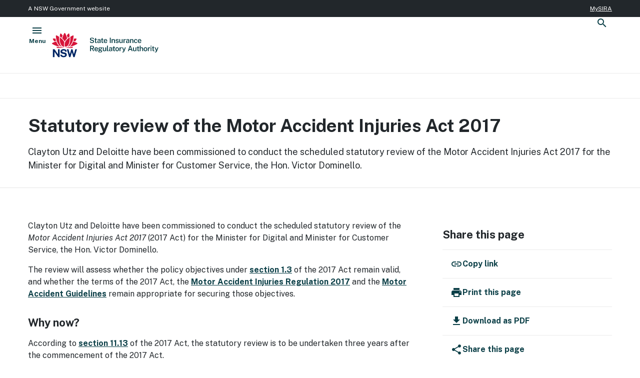

--- FILE ---
content_type: text/html; charset=utf-8
request_url: https://www.sira.nsw.gov.au/news/statutory-review-of-the-motor-accident-injuries-act-2017
body_size: 28515
content:
<!DOCTYPE html>
<html lang="en">
  <head>
    <meta charset="utf-8" />
    <meta http-equiv="X-UA-Compatible" content="IE=edge" />
    <meta name="viewport" content="width=device-width, initial-scale=1.0">
    <meta name="referrer" content="always">
    <meta http-equiv="Referrer-Policy" content="no-referrer, strict-origin-when-cross-origin">

    
    
<!-- Global Schema //-->

<!-- SEO Page Information //-->
<meta name="description" content="Clayton Utz and Deloitte have been commissioned to conduct the scheduled statutory review of the Motor Accident Injuries Act 2017 for the Minister for Digital and Minister for Customer Service, the Hon. Victor Dominello." />
<meta name="description.short" content="Clayton Utz and Deloitte have been commissioned to conduct the scheduled statutory review of the Motor Accident Injuries Act 2017." />
<meta name="description.search" content="Clayton Utz and Deloitte have been commissioned to conduct the scheduled statutory review of the Motor Accident Injuries Act 2017." />
<meta name="keywords" content="motor accident injuries act 2017, consultation, statutory review, motor accidents, 2017 scheme, review, CTP" />
<meta name="robots" content="index,follow" />

<!-- AGLS Content //-->
<meta name="DCTERMS.title" content="Statutory review of the Motor Accident Injuries Act 2017" />
<meta name="DCTERMS.subject" content="Motor accidents; Claims and compensation; Insurance and premiums; Legislation; News and announcements" />
<meta name="DCTERMS.type" content="Web content" />
<meta name="DCTERMS.publisher" content="SIRA" />
<meta name="DCTERMS.creator" content="" />
<meta name="DCTERMS.audience" content="" />
<meta name="DCTERMS.rights" content="Copyright SIRA" />
<meta name="DCTERMS.identifier" content="https://www.sira.nsw.gov.au/news/statutory-review-of-the-motor-accident-injuries-act-2017" />
<meta name="DCTERMS.language" content="en-AU" />
<meta name="DCTERMS.format" content=" Standard Page" />
<meta name="DCTERMS.coverage" content="New South Wales, Australia" />

<!-- AGLS Dates //-->
<meta name="DCTERMS.created" content="2021-05-13" />
<meta name="DCTERMS.modified" content="2022-08-05" />
<meta name="DCTERMS.available" content="2021-05-13" />

<!-- Global Custom Metadata //-->
<meta name="GLOBAL.Topic" content="Motor accidents" />
<meta name="GLOBAL.Copyright" content="SIRA" />

<!-- Social Media //-->
<meta property="ogtitle" content="Statutory review of the Motor Accident Injuries Act 2017" />
<meta property="ogsite_name" content="SIRA" />
<meta property="ogurl" content="https://www.sira.nsw.gov.au/news/statutory-review-of-the-motor-accident-injuries-act-2017" />
<meta property="ogimage" content="https://www.sira.nsw.gov.au/__data/assets/image/0008/91880/sira-print.png" />
<meta property="ogdescription" content="Clayton Utz and Deloitte have been commissioned to conduct the scheduled statutory review of the Motor Accident Injuries Act 2017 for the Minister for Digital and Minister for Customer Service, the Hon. Victor Dominello." />
<meta property="ogtype" content="article" />
<meta name="twittercard" content="summary" />
<meta name="twittersite" content="@WorkCoverNSW" />
<meta name="twittertitle" content="Statutory review of the Motor Accident Injuries Act 2017" />
<meta name="twitterdescription" content="Clayton Utz and Deloitte have been commissioned to conduct the scheduled statutory review of the Motor Accident Injuries Act 2017 for the Minister for Digital and Minister for Customer Service, the Hon. Victor Dominello." />
<meta name="twitterimage" content="https://www.sira.nsw.gov.au/__data/assets/image/0008/91880/sira-print.png" />
<meta name="twitterurl" content="https://www.sira.nsw.gov.au/news/statutory-review-of-the-motor-accident-injuries-act-2017" />

<!-- Share This Link //-->
<meta name="SHARETHIS.email" content="" />
<meta name="SHARETHIS.linkedin" content="" />
<meta name="SHARETHIS.facebook" content="" />
<meta name="SHARETHIS.twitter" content="" />

<!-- SIRA Updates Hub Search //-->

<!-- Details //-->
<meta name="Updates.Scheme" content="Motor accidents" />
<meta name="Updates.Type" content="Regulatory action" />

    
        
     
    
    <!--/ metadata -->
    <title>Statutory review of the Motor Accident Injuries Act 2017 - SIRA</title>
    <!--/ title -->
    <link rel="apple-touch-icon" sizes="180x180" href="mysource_files/apple-touch-icon.png">
    <link rel="icon" type="image/png" sizes="32x32" href="https://www.sira.nsw.gov.au/__data/assets/image/0004/1336351/favicon-32x32.png?v=0.1.0">
    <link rel="icon" type="image/png" sizes="16x16" href="https://www.sira.nsw.gov.au/__data/assets/image/0003/1336350/favicon-16x16.png?v=0.1.0">
    <link rel="mask-icon" href="mysource_files/safari-pinned-tab.svg" color="#5bbad5">
    <link rel="shortcut icon" href="https://www.sira.nsw.gov.au/__data/assets/image/0003/1336350/favicon-16x16.png?v=0.1.0">
    <meta name="msapplication-TileColor" content="#da532c">
    <meta name="msapplication-config" content="mysource_files/browserconfig.xml">
    <meta name="theme-color" content="#ffffff">
    <!--/ icons -->

    

    

    
    
    <link rel="stylesheet" href="https://www.sira.nsw.gov.au/_design/css/global-override.css">
    <link href="https://fonts.googleapis.com/css2?family=Public+Sans:ital,wght@0,400;0,700;1,400&amp;display=swap"
rel="stylesheet">
<link href="https://fonts.googleapis.com/icon?family=Material+Icons" rel="stylesheet">
<link href="https://fonts.googleapis.com/css2?family=Material+Symbols+Outlined" rel="stylesheet" />

<link rel="stylesheet" type="text/css" href="https://www.sira.nsw.gov.au/__data/assets/css_file_folder/0018/1334160/sira-2024-global.css?v=2"> <!-- sira-2024-global.css -->
<link rel="stylesheet" type="text/css" href="https://www.sira.nsw.gov.au/__data/assets/css_file/0009/1336239/about.02abe7fa.css?v=120"> <!-- sira-2024-about.css  -->
<link rel="stylesheet" type="text/css" href="https://www.sira.nsw.gov.au/_design/frontstage/css/sira2024-news-styles.css?v=104"> <!-- sira-2024-additional.css -->
<!--
<script type="text/javascript" src="//translate.google.com/translate_a/element.js"></script>
-->
<script type="text/javascript">
    function googleTranslateElementInit() {
        new google.translate.TranslateElement({pageLanguage: 'en'}, 'google_translate_element');
    }
</script>
<script src="https://www.sira.nsw.gov.au/__data/assets/js_file/0011/1000127/jquery-3.6.0.min.js"></script><!-- jquery-3.6.0-min.js -->
<script src="https://translate.google.com/translate_a/element.js?cb=googleTranslateElementInit"></script>


<!--[if !IE]><!-->
    <!--<script src="https://www.sira.nsw.gov.au/_design/js/jquery.min2.js"></script>-->
<!--<![endif]-->
<!--[if gt IE 9]>
    <script src="https://www.sira.nsw.gov.au/_design/js/jquery.min2.js"></script>
<![endif]-->
<!--[if lt IE 9]>
    <script src="https://www.sira.nsw.gov.au/_design/js/jquery.legacy.min2.js"></script>
    <script src="https://www.sira.nsw.gov.au/_design/js/ie8-plugins2.js"></script>
<![endif]-->
<!--[if IE 9]>
    <script src="https://www.sira.nsw.gov.au/_design/js/jquery.legacy.min2.js"></script>
    <script src="https://www.sira.nsw.gov.au/_design/js/ie9-plugins2.js"></script>
<![endif]-->
<script src="https://www.sira.nsw.gov.au/_design/js/modernizr.min2.js"></script>




<!-- Google Tag Manager -->
<script>(function(w,d,s,l,i){w[l]=w[l]||[];w[l].push({'gtm.start':
new Date().getTime(),event:'gtm.js'});var f=d.getElementsByTagName(s)[0],
j=d.createElement(s),dl=l!='dataLayer'?'&l='+l:'';j.async=true;j.src=
'https://www.googletagmanager.com/gtm.js?id='+i+dl;f.parentNode.insertBefore(j,f);
})(window,document,'script','dataLayer','GTM-NVN5S7');</script>
<!-- End Google Tag Manager -->

<!-- Hotjar Tracking Code for http://www.sira.nsw.gov.au -->
<script>
    (function(h,o,t,j,a,r){
        h.hj=h.hj||function(){(h.hj.q=h.hj.q||[]).push(arguments)};
        h._hjSettings={hjid:6484370,hjsv:6};
        a=o.getElementsByTagName('head')[0];
        r=o.createElement('script');r.async=1;
        r.src=t+h._hjSettings.hjid+j+h._hjSettings.hjsv;
        a.appendChild(r);
    })(window,document,'https://static.hotjar.com/c/hotjar-','.js?sv=');
</script>    <!-- /css -->

    <!-- /head scripts -->
    
    
  
<!--
  Running Squiz Matrix
  Developed by Squiz - http://www.squiz.net
  Squiz, Squiz Matrix, MySource, MySource Matrix and Squiz.net are registered Trademarks of Squiz Pty Ltd
  Page generated: 21 January 2026 21:53:27
-->


</head>
  
          <!--[if lt IE 7]><body class="no-js lt-ie9 lt-ie8 lt-ie7 "><![endif]-->
      <!--[if IE 7]><body class="no-js lt-ie9 lt-ie8 "><![endif]-->
      <!--[if IE 8]><body class="no-js lt-ie9 "><![endif]-->
      <!--[if IE 9]><body class="no-js lt-ie10 "><![endif]-->
      <!--[if gt IE 9]><!-->
      <body class="no-js page__body  content " itemscope itemtype="http://schema.org/WebPage" id="page-body">
        <!--<![endif]-->

    
    <!-- Google Tag Manager (noscript) -->
<noscript><iframe src="https://www.googletagmanager.com/ns.html?id=GTM-NVN5S7"
height="0" width="0" style="display:none;visibility:hidden"></iframe></noscript>
<!-- End Google Tag Manager (noscript) -->
    <!--<div id="page-wrapper">-->

      <!--<div id="top" class="skip-links visuallyhidden" aria-hidden="true">-->
      <!--  <ul class="skip-links__list reset-list-style">-->
      <!--    <li class="skip-links__item"><a class="skip-links__link" href="#main">Skip to content</a></li>-->
      <!--    <li class="skip-links__item"><a class="skip-links__link" href="#mainNav">Skip to navigation</a></li>-->
      <!--  </ul>-->
      <!--</div>-->

      <!--noindex-->
        <!-- Masthead -->
<div class="sira-masthead">
    <nav class="nsw-skip" aria-label="Skip to links">
        <a href="#main-nav"><span>Skip to navigation</span></a>
        <a href="#content"><span>Skip to content</span></a>
    </nav>
    <div class="nsw-masthead">
        <div class="nsw-container">
            <div class="flex-container">
                A NSW Government website
                <div class="links">
                    <a class="" href="https://portal.sira.nsw.gov.au/mysira/s/welcome-to-mysira">MySIRA</a>
                    <a class="desktop-only" href="https://www.sira.nsw.gov.au/news">News</a>
                    <a class="desktop-only" href="https://www.sira.nsw.gov.au/contact-us">Contact us</a>
                </div>
            </div>
        </div>
    </div>
</div>

<!-- Header -->
<header class="nsw-header sira-header">
  <div class="nsw-header__container">
    <div class="nsw-header__inner">
      <div class="nsw-header__main">
        <div class="nsw-header__waratah">
          <a href="https://www.sira.nsw.gov.au">
            
            <svg class="nsw-header__waratah-gov" viewBox="0 0 259 280" fill="none" xmlns="http://www.w3.org/2000/svg">
              <path class="hide" fill-rule="evenodd" clip-rule="evenodd" d="M24.208 270.207h-5.045v-4.277l11.15.054v13.676H26.08v-2.491c-.266.278-.553.556-.86.833-.673.585-1.49 1.07-2.433 1.434-.96.373-2.143.564-3.513.564-2.33 0-4.385-.539-6.109-1.6-1.727-1.065-3.073-2.594-4.007-4.538-.926-1.927-1.395-4.231-1.395-6.85 0-2.657.494-4.994 1.47-6.946.971-1.96 2.363-3.498 4.132-4.571 1.768-1.065 3.849-1.604 6.183-1.604 1.515 0 2.915.245 4.156.725 1.255.485 2.36 1.157 3.273 1.985a9.61 9.61 0 0 1 2.192 2.852 8.196 8.196 0 0 1 .872 3.319l.021.435h-6.038l-.062-.339a5.22 5.22 0 0 0-.814-1.981 4.562 4.562 0 0 0-1.537-1.43c-.614-.352-1.345-.531-2.175-.531-1.005 0-1.931.261-2.741.775-.806.51-1.458 1.351-1.935 2.495-.486 1.169-.731 2.74-.731 4.679 0 1.579.162 2.897.482 3.925.311 1.011.739 1.819 1.266 2.403.523.581 1.117.991 1.773 1.219a6.036 6.036 0 0 0 2.089.369c.669 0 1.27-.112 1.79-.328.523-.224.98-.514 1.354-.866.377-.356.676-.746.884-1.152.216-.41.349-.816.399-1.21l.14-1.028Zm20.878-16.312c2.354 0 4.435.534 6.179 1.587 1.752 1.061 3.13 2.59 4.086 4.546.947 1.935 1.428 4.281 1.428 6.967 0 2.648-.473 4.969-1.412 6.9-.946 1.948-2.317 3.469-4.073 4.521-1.744 1.053-3.837 1.583-6.212 1.583-2.396 0-4.502-.534-6.254-1.583-1.753-1.044-3.135-2.557-4.099-4.505-.947-1.927-1.428-4.252-1.428-6.912 0-2.673.486-5.015 1.449-6.954.968-1.956 2.355-3.486 4.12-4.551 1.764-1.061 3.853-1.599 6.216-1.599Zm0 21.185c1.117 0 2.093-.265 2.898-.787.802-.523 1.433-1.372 1.881-2.516.453-1.185.686-2.772.686-4.712 0-1.993-.237-3.618-.698-4.832-.444-1.181-1.08-2.056-1.885-2.603-.814-.543-1.782-.82-2.878-.82-1.1 0-2.072.277-2.886.82-.81.543-1.453 1.422-1.906 2.611-.47 1.223-.706 2.843-.706 4.82 0 1.944.237 3.531.702 4.712.452 1.148 1.092 1.997 1.902 2.515.81.527 1.781.792 2.89.792Zm23.764-2.93-6.162-17.829H57.09l8.654 25.251h6.195l8.73-25.251h-5.607L68.85 272.15Zm30.312-2.827H88.863v5.206l12.043.016v5.027H83.103v-25.251h17.632l-.016 4.99H88.892v5.089h10.27v4.923Zm22.482-1.529c.685-.613 1.246-1.401 1.678-2.341.419-.933.635-2.081.635-3.419 0-1.497-.311-2.835-.93-3.983-.619-1.169-1.599-2.093-2.919-2.756-1.3-.647-2.973-.974-4.975-.974h-10.738v25.243h5.759v-9.404h4.24l3.991 9.404h6.046l-4.651-10.456c.673-.357 1.3-.8 1.864-1.314Zm-3.513-5.64c0 .999-.336 1.79-1.025 2.428-.69.63-1.649.949-2.857.949h-4.095v-6.606h4.456c1.038 0 1.873.286 2.545.875.657.576.976 1.347.976 2.354Zm15.159-7.833 10.527 15.23v-15.23h5.776v25.251h-5.086l-10.98-15.86v15.86h-5.759v-25.251h5.522Zm33.949 16.461-5.29-16.461h-7.894v25.251h5.809v-16.266l5.124 16.266h4.485l5.162-16.357v16.357h5.826v-25.251h-7.878l-5.344 16.461Zm33.727-1.459h-10.298v5.206l12.046.016v5.027h-17.806v-25.251h17.636l-.021 4.99h-11.818v5.089h10.261v4.923Zm21.494.228-10.523-15.23h-5.527v25.251h5.756v-15.86l10.979 15.86h5.087v-25.251h-5.772v15.23Zm15.586-10.004h-7.388v-5.226h20.402v5.226h-7.217v20.025h-5.797v-20.025Z" fill="#002664"/>
              <path fill-rule="evenodd" clip-rule="evenodd" d="M146.699 209.236c-1.482-2.395-3.717-4.571-6.64-6.465-2.919-1.894-6.897-3.34-11.81-4.297l-13.678-2.814c-4.132-.891-6.981-2.043-8.468-3.419-1.449-1.343-2.184-3.129-2.184-5.309 0-1.388.316-2.652.943-3.759.623-1.111 1.528-2.093 2.687-2.922 1.166-.828 2.616-1.483 4.306-1.943 1.711-.469 3.633-.705 5.714-.705 2.74 0 5.211.361 7.346 1.078 2.109.713 3.857 1.881 5.194 3.481 1.338 1.6 2.16 3.775 2.442 6.465l.038.373h16.971l-.008-.427c-.075-4.575-1.371-8.773-3.85-12.474-2.483-3.705-6.141-6.681-10.879-8.852-4.726-2.164-10.623-3.262-17.528-3.262-5.801 0-11.117 1.011-15.805 3.009-4.7 2.002-8.475 4.89-11.212 8.587-2.749 3.717-4.12 8.164-4.078 13.224.112 6.175 1.99 11.186 5.577 14.903 3.576 3.697 8.476 6.158 14.567 7.306l13.795 2.81c2.529.502 4.825 1.16 6.823 1.96 1.96.784 3.525 1.803 4.651 3.03 1.1 1.197 1.657 2.772 1.657 4.67 0 2.114-.694 3.9-2.06 5.301-1.4 1.434-3.301 2.515-5.643 3.224-2.388.721-5.058 1.086-7.936 1.086-2.807 0-5.394-.435-7.686-1.297-2.28-.85-4.194-2.093-5.689-3.693-1.491-1.591-2.513-3.585-3.04-5.918l-.075-.327H83.846l.045.46c.407 4.045 1.666 7.629 3.738 10.659 2.068 3.009 4.717 5.545 7.873 7.551 3.148 1.993 6.677 3.514 10.494 4.513a46.33 46.33 0 0 0 11.693 1.5c6.466 0 12.2-1.019 17.046-3.034 4.867-2.022 8.717-4.807 11.449-8.276 2.753-3.493 4.148-7.476 4.148-11.848 0-2.064-.232-4.36-.697-6.822-.478-2.482-1.466-4.948-2.936-7.327ZM25.937 191.763l36.916 53.312H77.87v-79.724H61.072v51.282L25.754 165.53l-.125-.179H9.19v79.724h16.748v-53.312Zm196.637 24.577 14.388-50.987h16.457l-23.587 79.724h-13.367l-14.554-50.469-14.659 50.469h-13.147l-23.533-79.724h16.511l14.384 50.979 14.389-50.979h12.167l14.551 50.987Z" fill="#002664"/>
              <path d="M122.291 145.572c-19.75-2.424-38.934 3.904-72.69-5.263-3.447-.937-4.718 2.694-2.854 5.736 9.07 14.803 54.881 3.203 75.635 1.065.906-.095.814-1.426-.091-1.538ZM208.735 140.309c-33.756 9.167-52.941 2.839-72.691 5.263-.905.112-1 1.447-.091 1.538 20.759 2.138 66.566 13.738 75.635-1.065 1.864-3.042.594-6.673-2.853-5.736ZM59.882 119.132c-6.864-10.058-12.474-21.31-16.818-33.69-13.101 3.826-26.51 9.346-40.16 16.57a5.388 5.388 0 0 0-2.902 4.67 5.38 5.38 0 0 0 2.653 4.812c26.431 15.802 52.273 24.841 76.93 26.933-7.34-4.475-14.072-11.044-19.703-19.295ZM23.059 85.513a201.529 201.529 0 0 1 17.976-6.233c-2.126-6.896-3.87-14.12-5.249-21.658-6.827-.85-13.89-1.4-21.199-1.641-.062 0-.128-.004-.19-.004a5.391 5.391 0 0 0-4.647 2.602 5.383 5.383 0 0 0-.12 5.483c4.243 7.659 8.724 14.808 13.429 21.45ZM88.005 135.572c4.099 1.807 8.293 2.818 12.358 3.029-9.953-7.12-17.773-19.192-22.278-34.58-5.805-19.81-7.745-41.666-5.83-65.247-7.832-4.936-16.32-9.557-25.46-13.85a5.428 5.428 0 0 0-5.402.43 5.396 5.396 0 0 0-2.388 4.841c2.126 34.215 10.95 62.915 26.223 85.298 6.404 9.391 14.281 16.332 22.777 20.079ZM107.488 23.577A253.323 253.323 0 0 0 92.235 6.735c-1.063-1.078-2.433-1.65-3.85-1.65-.506 0-1.017.075-1.523.224-1.923.568-3.314 2.106-3.733 4.115-1.072 5.164-3.11 15.69-4.012 26.101 7.014 4.613 13.492 9.49 19.426 14.621 2.3-8.757 5.29-17.63 8.945-26.569ZM255.42 102.007c-13.65-7.223-27.058-12.744-40.16-16.569-4.343 12.38-9.953 23.631-16.818 33.689-5.63 8.255-12.362 14.82-19.708 19.296 24.658-2.093 50.5-11.132 76.931-26.934 1.715-1.024 2.707-2.822 2.653-4.811-.045-1.99-1.133-3.734-2.898-4.671ZM235.273 85.513c4.705-6.643 9.186-13.796 13.43-21.455.963-1.74.922-3.788-.121-5.483a5.4 5.4 0 0 0-4.837-2.598c-7.309.24-14.377.796-21.199 1.641-1.375 7.539-3.123 14.762-5.249 21.658a203.803 203.803 0 0 1 17.976 6.237ZM180.247 104.025c-4.505 15.384-12.329 27.46-22.278 34.58 4.065-.211 8.263-1.227 12.358-3.034 8.496-3.746 16.373-10.688 22.777-20.075 15.273-22.383 24.097-51.082 26.223-85.297a5.394 5.394 0 0 0-2.388-4.84 5.428 5.428 0 0 0-5.402-.432c-9.14 4.29-17.628 8.91-25.46 13.85 1.915 23.582-.029 45.434-5.83 65.248ZM179.214 35.52c-.901-10.406-2.94-20.932-4.011-26.1-.416-2.01-1.811-3.547-3.733-4.115a5.39 5.39 0 0 0-1.524-.224c-1.416 0-2.787.572-3.85 1.65-5.485 5.549-10.568 11.164-15.252 16.842 3.654 8.939 6.644 17.812 8.949 26.565 5.934-5.127 12.407-10.005 19.421-14.617ZM129.144 87.229c6.64-13.092 17.246-24.829 25.21-32.243-4.372-17.779-11.104-34.55-20.397-52.097C132.998 1.078 131.195 0 129.148 0s-3.845 1.082-4.808 2.889c-9.389 17.604-16.237 35.122-20.377 52.093 8.313 7.688 19.28 20.224 25.181 32.247Z" fill="#D7153A"/>
              <path d="M153.541 133.686c6.885-4.833 13.77-13.254 18.139-24.97 8.458-22.681 9.334-47.945 8.122-65.823-15.331 10.215-39.665 31.55-47.975 54.36-3.911 10.734-5.734 25.355-2.72 33.511 1.259 3.411 3.401 5.997 6.345 7.227 4.46 1.865 11.312.456 18.089-4.305ZM125.713 95.261c-2.027-4.724-4.261-9.18-7.728-14.186-9.809-14.16-23.026-26.933-39.475-38.185-.17 2.652-2.57 31.297 5.851 59.304 6.408 21.302 17.354 29.98 23.354 33.333 6.038 3.369 11.561 4.165 18.039 2.557-6.565-8.935-5.747-27.27-.041-42.823Z" fill="#D7153A"/>
            </svg>
            <span class="sr-only">NSW Government</span>
            
            
            <svg width="181" height="40" viewBox="0 0 181 40" fill="none" xmlns="http://www.w3.org/2000/svg" class="sira-logo">
<g id="SIRA_Logo-Decoupled_RGB_Blue01" clip-path="url(#clip0_5180_3799)">
<path id="Vector" d="M6.47703 14.9451C5.56179 14.9451 4.69463 14.7926 3.87553 14.4874C3.05643 14.1823 2.37308 13.7277 1.82587 13.1236C1.27865 12.5196 0.950625 11.7634 0.841797 10.8542H3.26102C3.41445 11.5687 3.79054 12.1122 4.38891 12.4856C4.98727 12.8591 5.72177 13.0456 6.59201 13.0456C7.09731 13.0456 7.57262 12.9676 8.01754 12.8119C8.46247 12.6562 8.82241 12.424 9.09737 12.1153C9.37232 11.8071 9.50999 11.4254 9.50999 10.9709C9.50999 10.4581 9.33387 10.057 8.982 9.76784C8.63014 9.47908 8.12137 9.25003 7.45571 9.08107L4.73924 8.42825C3.68325 8.18788 2.83839 7.76919 2.20503 7.17178C1.57129 6.57437 1.25481 5.72059 1.25481 4.61006C1.25481 3.76604 1.48361 3.03713 1.94123 2.42333C2.39885 1.80953 3.02106 1.33387 3.80823 0.996335C4.59541 0.659195 5.48181 0.490234 6.46741 0.490234C7.58723 0.490234 8.53592 0.681827 9.31349 1.06501C10.0911 1.4482 10.6813 1.95625 11.0847 2.58956C11.4877 3.22287 11.6927 3.919 11.6992 4.67874H9.33771C9.25465 3.84096 8.93624 3.25174 8.38248 2.9107C7.82873 2.56966 7.16807 2.39914 6.40012 2.39914C5.49142 2.39914 4.81615 2.59736 4.37468 2.99342C3.93321 3.38949 3.71248 3.85383 3.71248 4.38647C3.71248 4.88672 3.87399 5.28239 4.1974 5.57466C4.52043 5.86692 5.02111 6.09441 5.69985 6.25635L8.28212 6.87015C9.5746 7.14954 10.4964 7.63496 11.0467 8.32641C11.597 9.01786 11.8723 9.82793 11.8723 10.7566C11.8723 11.5749 11.645 12.2991 11.1909 12.9289C10.7363 13.5587 10.103 14.0523 9.29003 14.4094C8.47708 14.7664 7.53955 14.9451 6.47741 14.9451H6.47703Z" fill="#0B3F47"/>
<path id="Vector_2" d="M17.6588 14.8278C16.8716 14.8278 16.2621 14.724 15.8302 14.516C15.3984 14.3084 15.0992 14.008 14.9327 13.615C14.7662 13.2221 14.6831 12.7562 14.6831 12.2173V6.35323H13.0703V4.67806H14.75L15.3357 1.6875H17.0158V4.66831H19.2332V6.35323H17.0158L17.0254 12.1295C17.0254 12.5774 17.1023 12.8553 17.2558 12.9622C17.4092 13.0695 17.6749 13.123 18.0526 13.123H19.2812V14.6229C19.1466 14.6748 18.9501 14.722 18.6909 14.7642C18.4317 14.8063 18.0876 14.8274 17.6592 14.8274L17.6588 14.8278Z" fill="#0B3F47"/>
<path id="Vector_3" d="M23.7356 14.9459C22.7819 14.9459 21.9917 14.6844 21.3644 14.1616C20.7372 13.6391 20.4238 12.9 20.4238 11.9456C20.4238 10.835 20.8188 9.99764 21.6094 9.43261C22.3997 8.86759 23.6591 8.5722 25.3869 8.54606L26.8747 8.50704V7.82534C26.8747 7.2931 26.7178 6.87714 26.4044 6.57863C26.0906 6.28012 25.6107 6.13067 24.9646 6.13067C24.4782 6.1373 24.0367 6.25397 23.6398 6.48146C23.243 6.70896 22.9807 7.08239 22.8527 7.60175H20.8657C20.9168 6.56926 21.3248 5.79158 22.0897 5.2687C22.8542 4.74621 23.8479 4.48438 25.0704 4.48438C26.4848 4.48438 27.5134 4.76533 28.1568 5.32684C28.7998 5.88874 29.1216 6.67579 29.1216 7.68877V14.7508H27.1539L26.962 12.939C26.6036 13.6988 26.1521 14.2232 25.6084 14.512C25.0642 14.8007 24.4405 14.9455 23.7364 14.9455L23.7356 14.9459ZM24.4939 13.3386C24.8777 13.3386 25.2523 13.2461 25.6172 13.0612C25.9822 12.8762 26.281 12.6374 26.5148 12.3451C26.7482 12.0529 26.8682 11.7411 26.8747 11.4102V9.82243L25.6557 9.84194C24.7535 9.85521 24.0271 10.0011 23.4768 10.2801C22.9265 10.5595 22.6512 11.0336 22.6512 11.7021C22.6512 12.2152 22.8254 12.6163 23.1741 12.9051C23.5229 13.1942 23.9629 13.3386 24.4939 13.3386Z" fill="#0B3F47"/>
<path id="Vector_4" d="M34.8951 14.8278C34.1079 14.8278 33.4984 14.724 33.0666 14.516C32.6347 14.3084 32.3355 14.008 32.169 13.615C32.0025 13.2221 31.9195 12.7562 31.9195 12.2173V6.35323H30.3066V4.67806H31.9864L32.572 1.6875H34.2521V4.66831H36.4695V6.35323H34.2521L34.2618 12.1295C34.2618 12.5774 34.3387 12.8553 34.4921 12.9622C34.6455 13.0695 34.9113 13.123 35.2889 13.123H36.5175V14.6229C36.383 14.6748 36.1864 14.722 35.9273 14.7642C35.6681 14.8063 35.3239 14.8274 34.8955 14.8274L34.8951 14.8278Z" fill="#0B3F47"/>
<path id="Vector_5" d="M42.139 14.9459C41.1853 14.9459 40.3454 14.7398 39.619 14.3274C38.8926 13.9149 38.3262 13.3257 37.9201 12.5594C37.5136 11.7934 37.3105 10.8807 37.3105 9.82204C37.3105 8.76341 37.4944 7.87256 37.8624 7.07029C38.2304 6.26841 38.7645 5.63705 39.4656 5.17583C40.1662 4.71499 41.0126 4.48438 42.0048 4.48438C43.4703 4.48438 44.5871 4.94716 45.355 5.87235C46.123 6.79753 46.5067 8.02006 46.5067 9.53953V10.2602H39.6432C39.6367 11.1175 39.8417 11.8203 40.2578 12.3689C40.6738 12.9176 41.2849 13.1919 42.0913 13.1919C42.6416 13.1919 43.12 13.067 43.5265 12.8169C43.9329 12.5672 44.2033 12.1855 44.3375 11.6724H46.4687C46.3533 12.3736 46.0799 12.9679 45.648 13.4549C45.2162 13.9419 44.6913 14.3122 44.0737 14.5654C43.4561 14.8187 42.8112 14.9455 42.1394 14.9455L42.139 14.9459ZM39.6336 8.78994H44.299C44.299 8.06259 44.1102 7.44723 43.7326 6.94425C43.355 6.44127 42.7758 6.1892 41.9952 6.1892C41.4829 6.1892 41.0511 6.31602 40.6992 6.56926C40.3474 6.82251 40.0816 7.14872 39.9024 7.5483C39.7232 7.94748 39.6336 8.36149 39.6336 8.79033V8.78994Z" fill="#0B3F47"/>
<path id="Vector_6" d="M53.3799 14.751V0.666016H55.7126V14.751H53.3799Z" fill="#0B3F47"/>
<path id="Vector_7" d="M58.1387 14.7513V4.67956H60.4233V6.121C60.6536 5.73118 61.0105 5.37414 61.4935 5.04948C61.9765 4.72483 62.6149 4.5625 63.4086 4.5625C64.0231 4.5625 64.5942 4.68581 65.1222 4.93281C65.6501 5.17981 66.0758 5.56612 66.3989 6.09212C66.7219 6.61812 66.8838 7.2967 66.8838 8.12785V14.7517H64.5415V8.41036C64.5415 7.75441 64.3607 7.26431 63.9993 6.93966C63.6378 6.615 63.1882 6.45268 62.6506 6.45268C62.113 6.45268 61.5835 6.59549 61.1386 6.88113C60.6936 7.16676 60.4714 7.59872 60.4714 8.17662V14.7517H58.1387V14.7513Z" fill="#0B3F47"/>
<path id="Vector_8" d="M72.6011 14.9451C71.91 14.9451 71.2555 14.8331 70.6379 14.6091C70.0204 14.3851 69.502 14.0328 69.0828 13.5524C68.6637 13.0721 68.3995 12.4517 68.291 11.6919H70.3453C70.4734 12.2503 70.7548 12.653 71.1902 12.8996C71.6255 13.1466 72.0927 13.2699 72.5919 13.2699C73.1872 13.2699 73.6671 13.1661 74.0316 12.9582C74.3966 12.7506 74.5788 12.429 74.5788 11.9939C74.5788 11.6759 74.4781 11.4227 74.2766 11.2342C74.0751 11.0461 73.7471 10.9029 73.2925 10.8058L71.4109 10.3676C70.566 10.1795 69.8892 9.8677 69.3805 9.43261C68.8717 8.99753 68.6175 8.38412 68.6175 7.59161C68.611 6.69569 68.9455 5.95351 69.6208 5.36586C70.2961 4.7782 71.2894 4.48438 72.6015 4.48438C73.7597 4.48438 74.6892 4.74581 75.3903 5.26869C76.0909 5.79157 76.4509 6.53648 76.4701 7.5042H74.4831C74.4127 7.07575 74.2108 6.73822 73.8782 6.49122C73.5452 6.24461 73.1133 6.12091 72.5822 6.12091C72.0512 6.12091 71.5805 6.22822 71.2286 6.44244C70.8768 6.65667 70.7006 6.98483 70.7006 7.42616C70.7006 7.7313 70.8333 7.97323 71.099 8.15195C71.3644 8.33066 71.7693 8.47816 72.3134 8.59523L74.0989 9.03343C74.7773 9.20863 75.2987 9.45876 75.6637 9.78341C76.0286 10.1081 76.2782 10.4573 76.4124 10.8303C76.5466 11.2038 76.6139 11.5464 76.6139 11.8582C76.6139 12.8321 76.2505 13.5903 75.5245 14.1327C74.798 14.6751 73.8236 14.9459 72.6015 14.9459L72.6011 14.9451Z" fill="#0B3F47"/>
<path id="Vector_9" d="M81.92 14.9461C81.2736 14.9395 80.6625 14.8095 80.0865 14.5563C79.5104 14.303 79.0401 13.928 78.6751 13.4313C78.3106 12.9346 78.1279 12.3192 78.1279 11.5856V4.67969H80.4702V11.3132C80.4702 11.8654 80.6414 12.3149 80.9836 12.6622C81.3259 13.0095 81.8427 13.1831 82.5338 13.1831C83.161 13.1831 83.6632 13.0161 84.0408 12.6813C84.4185 12.3469 84.6073 11.8646 84.6073 11.2348V4.67969H86.9304V14.7514H85.1353L84.8761 12.7839C84.7546 13.3361 84.5415 13.7696 84.2377 14.0841C83.9339 14.399 83.5786 14.6214 83.1721 14.7514C82.7656 14.8813 82.348 14.9461 81.9192 14.9461H81.92Z" fill="#0B3F47"/>
<path id="Vector_10" d="M89.0537 14.7508V4.67909H91.2903V6.86114C91.5333 6.11428 91.9252 5.5317 92.4662 5.11261C93.0069 4.69392 93.6326 4.48438 94.3428 4.48438C94.4578 4.48438 94.5686 4.49101 94.6739 4.50389C94.7797 4.51676 94.8612 4.53978 94.9189 4.57217V6.84163C94.8485 6.80924 94.757 6.78661 94.6451 6.77334C94.5332 6.76047 94.4355 6.75383 94.3525 6.75383C93.3926 6.67579 92.6581 6.8268 92.1494 7.20687C91.6406 7.58693 91.3864 8.15 91.3864 8.89686V14.7508H89.0537Z" fill="#0B3F47"/>
<path id="Vector_11" d="M99.0276 14.9459C98.0739 14.9459 97.2836 14.6844 96.6564 14.1616C96.0292 13.6391 95.7158 12.9 95.7158 11.9456C95.7158 10.835 96.1107 9.99764 96.9014 9.43261C97.6916 8.86759 98.9511 8.5722 100.679 8.54606L102.167 8.50704V7.82534C102.167 7.2931 102.01 6.87714 101.696 6.57863C101.383 6.28012 100.903 6.13067 100.257 6.13067C99.7702 6.1373 99.3287 6.25397 98.9318 6.48146C98.535 6.70896 98.2727 7.08239 98.1447 7.60175H96.1577C96.2088 6.56926 96.6168 5.79158 97.3817 5.2687C98.1466 4.74621 99.1399 4.48438 100.362 4.48438C101.777 4.48438 102.805 4.76533 103.449 5.32684C104.092 5.88874 104.414 6.67579 104.414 7.68877V14.7508H102.446L102.254 12.939C101.896 13.6988 101.444 14.2232 100.9 14.512C100.356 14.8007 99.7325 14.9455 99.0284 14.9455L99.0276 14.9459ZM99.7859 13.3386C100.17 13.3386 100.544 13.2461 100.909 13.0612C101.274 12.8762 101.573 12.6374 101.807 12.3451C102.04 12.0529 102.16 11.7411 102.167 11.4102V9.82243L100.948 9.84194C100.045 9.85521 99.3191 10.0011 98.7688 10.2801C98.2181 10.5595 97.9431 11.0336 97.9431 11.7021C97.9431 12.2152 98.1174 12.6163 98.4661 12.9051C98.8149 13.1942 99.2549 13.3386 99.7859 13.3386Z" fill="#0B3F47"/>
<path id="Vector_12" d="M106.452 14.7513V4.67956H108.737V6.121C108.967 5.73118 109.324 5.37414 109.807 5.04948C110.29 4.72483 110.928 4.5625 111.722 4.5625C112.337 4.5625 112.908 4.68581 113.436 4.93281C113.964 5.17981 114.389 5.56612 114.712 6.09212C115.035 6.61812 115.197 7.2967 115.197 8.12785V14.7517H112.855V8.41036C112.855 7.75441 112.674 7.26431 112.313 6.93966C111.951 6.615 111.502 6.45268 110.964 6.45268C110.427 6.45268 109.897 6.59549 109.452 6.88113C109.007 7.16676 108.785 7.59872 108.785 8.17662V14.7517H106.452V14.7513Z" fill="#0B3F47"/>
<path id="Vector_13" d="M121.408 14.9459C120.499 14.9459 119.691 14.743 118.984 14.3372C118.277 13.9313 117.722 13.3406 117.319 12.5644C116.916 11.7887 116.714 10.8518 116.714 9.75415C116.714 8.65649 116.904 7.7914 117.285 7.00239C117.666 6.21339 118.206 5.59647 118.907 5.15163C119.608 4.70679 120.442 4.48438 121.408 4.48438C122.182 4.48438 122.864 4.64202 123.453 4.95692C124.042 5.27182 124.513 5.70378 124.869 6.25241C125.224 6.80144 125.437 7.42616 125.507 8.12737H123.52C123.443 7.67277 123.231 7.25876 122.882 6.88533C122.533 6.5119 122.048 6.32538 121.427 6.32538C120.685 6.32538 120.082 6.60633 119.618 7.16784C119.153 7.72974 118.922 8.58508 118.922 9.73464C118.922 10.7999 119.141 11.6471 119.579 12.2768C120.018 12.9066 120.646 13.2215 121.465 13.2215C121.875 13.2215 122.227 13.1291 122.521 12.9441C122.816 12.7591 123.048 12.5285 123.217 12.2527C123.387 11.9768 123.494 11.6989 123.539 11.4199H125.478C125.42 12.1083 125.212 12.717 124.854 13.2461C124.495 13.7756 124.022 14.1908 123.433 14.4928C122.844 14.7949 122.169 14.9459 121.408 14.9459H121.408Z" fill="#0B3F47"/>
<path id="Vector_14" d="M131.487 14.9459C130.533 14.9459 129.693 14.7398 128.967 14.3274C128.24 13.9149 127.674 13.3257 127.268 12.5594C126.861 11.7934 126.658 10.8807 126.658 9.82204C126.658 8.76341 126.842 7.87256 127.21 7.07029C127.578 6.26841 128.112 5.63705 128.813 5.17583C129.514 4.71499 130.36 4.48438 131.352 4.48438C132.818 4.48438 133.934 4.94716 134.702 5.87235C135.47 6.79753 135.854 8.02006 135.854 9.53953V10.2602H128.991C128.984 11.1175 129.189 11.8203 129.605 12.3689C130.021 12.9176 130.632 13.1919 131.439 13.1919C131.989 13.1919 132.467 13.067 132.874 12.8169C133.28 12.5672 133.551 12.1855 133.685 11.6724H135.816C135.701 12.3736 135.427 12.9679 134.995 13.4549C134.563 13.9419 134.039 14.3122 133.421 14.5654C132.803 14.8187 132.158 14.9455 131.487 14.9455V14.9459ZM128.981 8.78994H133.647C133.647 8.06259 133.458 7.44723 133.08 6.94425C132.703 6.44127 132.123 6.1892 131.343 6.1892C130.831 6.1892 130.399 6.31602 130.047 6.56926C129.695 6.82251 129.429 7.14872 129.25 7.5483C129.071 7.94748 128.981 8.36149 128.981 8.79033V8.78994Z" fill="#0B3F47"/>
<path id="Vector_15" d="M1.49512 36.1807V22.0957H7.12997C8.72356 22.0957 9.8976 22.4645 10.6529 23.2012C11.4077 23.9383 11.7858 24.9173 11.7858 26.1379C11.7858 26.8914 11.6642 27.5227 11.4208 28.0324C11.1774 28.5424 10.8624 28.9575 10.4752 29.2791C10.088 29.6006 9.67379 29.862 9.23194 30.0634L11.8815 36.1803H9.44344L7.05306 30.4626H3.82781V36.1803L1.49512 36.1807ZM3.82781 28.5829H6.60198C7.4853 28.5829 8.1748 28.3753 8.67049 27.9594C9.16618 27.5438 9.4146 26.9659 9.4146 26.2257C9.4146 25.4855 9.18425 24.9368 8.72356 24.5404C8.26286 24.1443 7.65488 23.9461 6.89962 23.9461H3.82781V28.5829Z" fill="#0B3F47"/>
<path id="Vector_16" d="M17.8109 36.3756C16.8572 36.3756 16.0173 36.1695 15.2909 35.7571C14.5645 35.3446 13.998 34.7554 13.5919 33.989C13.1855 33.2231 12.9824 32.3104 12.9824 31.2517C12.9824 30.1931 13.1662 29.3022 13.5343 28.5C13.9023 27.6981 14.4364 27.0667 15.1375 26.6055C15.8381 26.1447 16.6845 25.9141 17.6767 25.9141C19.1422 25.9141 20.2589 26.3769 21.0269 27.302C21.7948 28.2272 22.1786 29.4497 22.1786 30.9692V31.6899H15.3151C15.3086 32.5472 15.5136 33.25 15.9296 33.7986C16.3457 34.3473 16.9568 34.6216 17.7632 34.6216C18.3135 34.6216 18.7919 34.4967 19.1983 34.2466C19.6048 33.9968 19.8752 33.6152 20.0094 33.1021H22.1406C22.0252 33.8033 21.7518 34.3976 21.3199 34.8846C20.8881 35.3716 20.3632 35.7419 19.7456 35.9951C19.128 36.2484 18.4831 36.3752 17.8113 36.3752L17.8109 36.3756ZM15.3055 30.2196H19.9709C19.9709 29.4923 19.7821 28.8769 19.4045 28.3739C19.0268 27.871 18.4477 27.6189 17.6671 27.6189C17.1548 27.6189 16.723 27.7457 16.3711 27.9989C16.0192 28.2522 15.7535 28.5784 15.5743 28.978C15.3951 29.3772 15.3055 29.7912 15.3055 30.22V30.2196Z" fill="#0B3F47"/>
<path id="Vector_17" d="M28.0762 39.5106C26.4061 39.5106 25.1228 39.2816 24.2268 38.8238C23.3308 38.3661 22.8828 37.7441 22.8828 36.9586C22.8828 36.6078 22.9693 36.3109 23.142 36.0674C23.3147 35.8239 23.5196 35.6241 23.7565 35.4684C23.993 35.3127 24.2107 35.1926 24.4091 35.1079C24.6075 35.0236 24.7356 34.9619 24.7929 34.9229C24.6841 34.8581 24.5399 34.7735 24.361 34.6697C24.1818 34.5659 24.0203 34.4231 23.8761 34.2412C23.7323 34.0594 23.66 33.8225 23.66 33.5303C23.66 33.1927 23.8184 32.881 24.1353 32.5953C24.4522 32.3097 24.9271 32.1052 25.5608 31.9815C24.9402 31.6764 24.4633 31.2655 24.1307 30.7492C23.7977 30.233 23.6315 29.6926 23.6315 29.1275C23.6315 28.4654 23.8219 27.8972 24.2026 27.4231C24.5833 26.949 25.1128 26.5853 25.7912 26.3321C26.4695 26.0788 27.2598 25.952 28.1623 25.952C28.8215 25.952 29.3702 26.0266 29.8086 26.176C30.247 26.3255 30.655 26.5268 31.0326 26.78C31.2053 26.7086 31.4645 26.6033 31.8102 26.4636C32.1559 26.3239 32.5109 26.178 32.8758 26.0254C33.2407 25.8728 33.538 25.7479 33.7687 25.6504L33.7591 27.6081L32.0409 27.9198C32.2201 28.3288 32.3097 28.7284 32.3097 29.1178C32.3097 29.7023 32.1482 30.2428 31.8248 30.7395C31.5014 31.2362 31.0184 31.6342 30.3754 31.9328C29.7321 32.2317 28.9307 32.3807 27.9708 32.3807C27.8747 32.3807 27.7436 32.3776 27.5774 32.371C27.4109 32.3647 27.2767 32.3581 27.1744 32.3514C26.656 32.371 26.3007 32.4326 26.1088 32.5364C25.9169 32.6402 25.8208 32.7541 25.8208 32.8774C25.8208 33.0527 25.9646 33.1713 26.2526 33.2329C26.5407 33.2946 27.0014 33.3449 27.6351 33.3839C27.8589 33.3972 28.1535 33.4148 28.5184 33.4374C28.8834 33.4604 29.2895 33.4846 29.7375 33.5104C30.8704 33.5884 31.7275 33.8772 32.3101 34.3774C32.8923 34.8777 33.1838 35.527 33.1838 36.3257C33.1838 37.2544 32.7616 38.0173 31.9167 38.6147C31.0719 39.2121 29.7921 39.511 28.077 39.511L28.0762 39.5106ZM28.4696 38.1176C30.1143 38.1176 30.9365 37.6563 30.9365 36.7343C30.9365 36.3901 30.7988 36.106 30.5239 35.8821C30.2485 35.6581 29.839 35.5266 29.2952 35.4876L26.7899 35.3319C26.3738 35.3061 26.0012 35.4294 25.6716 35.7022C25.342 35.9749 25.1771 36.2996 25.1771 36.6761C25.1771 37.1565 25.4443 37.517 25.9785 37.7574C26.5126 37.9978 27.3432 38.118 28.4696 38.118V38.1176ZM28.0474 30.9873C28.6553 30.9873 29.1479 30.83 29.5256 30.5147C29.9032 30.1998 30.092 29.7534 30.092 29.1755C30.092 28.5976 29.9032 28.1204 29.5256 27.7825C29.1479 27.445 28.6553 27.276 28.0474 27.276C27.4394 27.276 26.9256 27.445 26.5449 27.7825C26.1642 28.1204 25.9738 28.5848 25.9738 29.1755C25.9738 29.7663 26.1561 30.1838 26.5211 30.505C26.886 30.8265 27.3948 30.9873 28.0474 30.9873Z" fill="#0B3F47"/>
<path id="Vector_18" d="M38.781 36.3742C38.1345 36.3676 37.5235 36.2376 36.9474 35.9844C36.3713 35.7312 35.901 35.3562 35.5365 34.8594C35.1715 34.3627 34.9893 33.7473 34.9893 33.0137V26.1078H37.3316V32.7414C37.3316 33.2935 37.5027 33.743 37.8449 34.0903C38.1872 34.4376 38.704 34.6112 39.3951 34.6112C40.0223 34.6112 40.5245 34.4442 40.9021 34.1094C41.2798 33.775 41.4686 33.2927 41.4686 32.6629V26.1074H43.7917V36.1791H41.9966L41.7374 34.2117C41.6159 34.7638 41.4028 35.1973 41.099 35.5119C40.7949 35.8268 40.4399 36.0492 40.0334 36.1791C39.627 36.3091 39.2093 36.3738 38.7806 36.3738L38.781 36.3742Z" fill="#0B3F47"/>
<path id="Vector_19" d="M48.7718 36.3258C47.9143 36.3258 47.2821 36.1877 46.876 35.9118C46.4695 35.636 46.2072 35.277 46.0888 34.8356C45.9704 34.3939 45.9111 33.9362 45.9111 33.4621V21.7051H48.1958V33.1893C48.1958 33.6244 48.2838 33.9623 48.4596 34.2023C48.6353 34.4427 48.9218 34.5824 49.3187 34.621L49.8178 34.6405V36.1307C49.6451 36.1893 49.4675 36.2361 49.2852 36.272C49.1029 36.3075 48.9314 36.3255 48.7718 36.3255V36.3258Z" fill="#0B3F47"/>
<path id="Vector_20" d="M54.2473 36.3756C53.2936 36.3756 52.5034 36.1141 51.8762 35.5912C51.249 35.0688 50.9355 34.3297 50.9355 33.3752C50.9355 32.2647 51.3305 31.4273 52.1211 30.8623C52.9114 30.2973 54.1708 30.0019 55.8986 29.9757L57.3864 29.9367V29.255C57.3864 28.7228 57.2295 28.3068 56.9161 28.0083C56.6023 27.7098 56.1224 27.5604 55.4763 27.5604C54.9899 27.567 54.5484 27.6837 54.1516 27.9112C53.7547 28.1386 53.4924 28.5121 53.3644 29.0314H51.3774C51.4285 27.9989 51.8366 27.2213 52.6014 26.6984C53.3659 26.1759 54.3596 25.9141 55.5821 25.9141C56.9965 25.9141 58.0252 26.195 58.6685 26.7565C59.3115 27.3184 59.6334 28.1055 59.6334 29.1185V36.1805H57.6656L57.4737 34.3687C57.1153 35.1285 56.6638 35.6529 56.1201 35.9416C55.5759 36.2304 54.9522 36.3752 54.2481 36.3752L54.2473 36.3756ZM55.0057 34.7683C55.3894 34.7683 55.764 34.6758 56.1289 34.4909C56.4939 34.3059 56.7927 34.0671 57.0265 33.7748C57.2599 33.4826 57.3799 33.1708 57.3864 32.8399V31.2521L56.1674 31.2716C55.2652 31.2849 54.5388 31.4308 53.9885 31.7098C53.4382 31.9892 53.1629 32.4633 53.1629 33.1318C53.1629 33.6449 53.3371 34.046 53.6859 34.3348C54.0347 34.6239 54.4746 34.7683 55.0057 34.7683Z" fill="#0B3F47"/>
<path id="Vector_21" d="M65.4078 36.2575C64.6206 36.2575 64.0111 36.1537 63.5793 35.9457C63.1474 35.7381 62.8482 35.4376 62.6817 35.0447C62.5152 34.6518 62.4321 34.1859 62.4321 33.647V27.7829H60.8193V26.1077H62.4991L63.0847 23.1172H64.7648V26.098H66.9822V27.7829H64.7648L64.7745 33.5592C64.7745 34.0071 64.8514 34.285 65.0048 34.3919C65.1582 34.4992 65.424 34.5527 65.8016 34.5527H67.0302V36.0526C66.8957 36.1045 66.6991 36.1517 66.44 36.1939C66.1808 36.236 65.8366 36.2571 65.4082 36.2571L65.4078 36.2575Z" fill="#0B3F47"/>
<path id="Vector_22" d="M72.4956 36.3752C71.0751 36.3752 69.9376 35.919 69.0831 35.0067C68.2286 34.0944 67.8018 32.8235 67.8018 31.1932C67.8018 30.1412 67.989 29.2191 68.3632 28.427C68.7378 27.6349 69.2765 27.018 69.9806 26.5762C70.6844 26.1345 71.5262 25.9141 72.5052 25.9141C73.9258 25.9141 75.0571 26.3815 75.8985 27.3169C76.7399 28.2518 77.161 29.5442 77.161 31.1936C77.161 32.2132 76.9803 33.1126 76.6188 33.8919C76.2573 34.6711 75.7293 35.2799 75.0348 35.7181C74.3403 36.1563 73.4943 36.3756 72.4956 36.3756V36.3752ZM72.5052 34.5732C73.3116 34.5732 73.9081 34.2485 74.2957 33.5992C74.683 32.9499 74.8764 32.125 74.8764 31.1253C74.8764 30.5084 74.7995 29.9402 74.646 29.4209C74.4926 28.9015 74.2411 28.4844 73.8923 28.1691C73.5435 27.8542 73.0813 27.6965 72.5052 27.6965C71.6861 27.6965 71.0812 28.0149 70.6909 28.651C70.3006 29.2874 70.1052 30.1119 70.1052 31.1249C70.1052 31.7352 70.1821 32.3022 70.3356 32.8247C70.489 33.3475 70.7421 33.7694 71.0939 34.0909C71.4458 34.4124 71.9161 34.5732 72.5048 34.5732H72.5052Z" fill="#0B3F47"/>
<path id="Vector_23" d="M78.7852 36.1805V26.1088H81.0217V28.2908C81.2648 27.544 81.6566 26.9614 82.1977 26.5423C82.7384 26.1236 83.364 25.9141 84.0743 25.9141C84.1897 25.9141 84.3 25.9207 84.4054 25.9336C84.5112 25.9464 84.5927 25.9695 84.6504 26.0019V28.2713C84.58 28.2389 84.4889 28.2163 84.3769 28.203C84.2647 28.1902 84.1674 28.1835 84.0843 28.1835C83.1245 28.1055 82.39 28.2565 81.8812 28.6366C81.3724 29.0166 81.1182 29.5797 81.1182 30.3266V36.1805H78.7855H78.7852Z" fill="#0B3F47"/>
<path id="Vector_24" d="M87.7432 39.3936C87.1098 39.3936 86.5399 39.293 86.0346 39.0916V37.5721L87.0329 37.6014C87.5705 37.6338 87.977 37.5901 88.2519 37.4699C88.5269 37.3497 88.7207 37.2034 88.8326 37.0317C88.9445 36.8596 89.026 36.7086 89.0772 36.5787L89.3364 35.8384L85.4678 26.1074H87.7909L90.4308 33.228L93.0612 26.1074H95.3458L91.2564 36.5494C90.9492 37.3091 90.6166 37.8952 90.2581 38.3077C89.8997 38.7201 89.5125 39.0042 89.0968 39.1599C88.6807 39.3156 88.2296 39.3936 87.7432 39.3936Z" fill="#0B3F47"/>
<path id="Vector_25" d="M100.635 36.1807L105.617 22.0957H108.151L113.133 36.1807H110.791L109.553 32.645H104.235L102.987 36.1807H100.635H100.635ZM104.791 30.541H108.967L106.884 24.3948L104.791 30.541Z" fill="#0B3F47"/>
<path id="Vector_26" d="M117.894 36.3742C117.248 36.3676 116.637 36.2376 116.061 35.9844C115.485 35.7312 115.014 35.3562 114.65 34.8594C114.285 34.3627 114.103 33.7473 114.103 33.0137V26.1078H116.445V32.7414C116.445 33.2935 116.616 33.743 116.958 34.0903C117.3 34.4376 117.817 34.6112 118.508 34.6112C119.136 34.6112 119.638 34.4442 120.015 34.1094C120.393 33.775 120.582 33.2927 120.582 32.6629V26.1074H122.905V36.1791H121.11L120.851 34.2117C120.729 34.7638 120.516 35.1973 120.212 35.5119C119.908 35.8268 119.553 36.0492 119.147 36.1791C118.74 36.3091 118.323 36.3738 117.894 36.3738L117.894 36.3742Z" fill="#0B3F47"/>
<path id="Vector_27" d="M128.839 36.2575C128.052 36.2575 127.443 36.1537 127.011 35.9457C126.579 35.7381 126.28 35.4376 126.113 35.0447C125.947 34.6518 125.864 34.1859 125.864 33.647V27.7829H124.251V26.1077H125.931L126.516 23.1172H128.196V26.098H130.414V27.7829H128.196L128.206 33.5592C128.206 34.0071 128.283 34.285 128.436 34.3919C128.59 34.4992 128.856 34.5527 129.233 34.5527H130.462V36.0526C130.327 36.1045 130.131 36.1517 129.872 36.1939C129.612 36.236 129.268 36.2571 128.839 36.2571V36.2575Z" fill="#0B3F47"/>
<path id="Vector_28" d="M131.855 36.1795V21.7051H134.159V27.5687C134.402 27.1922 134.759 26.8398 135.229 26.5121C135.7 26.1843 136.331 26.02 137.125 26.02C137.759 26.02 138.338 26.1433 138.863 26.3903C139.387 26.6373 139.807 26.9928 140.12 27.4568C140.433 27.9211 140.59 28.4748 140.59 29.1175V36.1795H138.248V29.5171C138.248 28.9977 138.066 28.595 137.701 28.3094C137.336 28.0237 136.882 27.8809 136.338 27.8809C135.793 27.8809 135.283 28.0257 134.845 28.3144C134.406 28.6036 134.187 29.0367 134.187 29.6146V36.1799H131.854L131.855 36.1795Z" fill="#0B3F47"/>
<path id="Vector_29" d="M146.808 36.3752C145.387 36.3752 144.249 35.919 143.395 35.0067C142.541 34.0944 142.113 32.8235 142.113 31.1932C142.113 30.1412 142.301 29.2191 142.675 28.427C143.049 27.6349 143.588 27.018 144.292 26.5762C144.996 26.1345 145.838 25.9141 146.817 25.9141C148.237 25.9141 149.369 26.3815 150.21 27.3169C151.051 28.2518 151.473 29.5442 151.473 31.1936C151.473 32.2132 151.292 33.1126 150.93 33.8919C150.568 34.6711 150.041 35.2799 149.346 35.7181C148.652 36.1563 147.806 36.3756 146.807 36.3756L146.808 36.3752ZM146.817 34.5732C147.624 34.5732 148.22 34.2485 148.607 33.5992C148.994 32.9499 149.188 32.125 149.188 31.1253C149.188 30.5084 149.111 29.9402 148.958 29.4209C148.804 28.9015 148.553 28.4844 148.204 28.1691C147.855 27.8542 147.393 27.6965 146.817 27.6965C145.998 27.6965 145.393 28.0149 145.002 28.651C144.612 29.2874 144.417 30.1119 144.417 31.1249C144.417 31.7352 144.494 32.3022 144.647 32.8247C144.801 33.3475 145.054 33.7694 145.405 34.0909C145.757 34.4124 146.228 34.5732 146.817 34.5732H146.817Z" fill="#0B3F47"/>
<path id="Vector_30" d="M153.097 36.1805V26.1088H155.333V28.2908C155.576 27.544 155.968 26.9614 156.509 26.5423C157.05 26.1236 157.676 25.9141 158.386 25.9141C158.501 25.9141 158.612 25.9207 158.717 25.9336C158.823 25.9464 158.904 25.9695 158.962 26.0019V28.2713C158.892 28.2389 158.8 28.2163 158.688 28.203C158.576 28.1902 158.479 28.1835 158.396 28.1835C157.436 28.1055 156.701 28.2565 156.193 28.6366C155.684 29.0166 155.43 29.5797 155.43 30.3266V36.1805H153.097H153.097Z" fill="#0B3F47"/>
<path id="Vector_31" d="M160.198 24.3457V22.1055H162.512V24.3457H160.198ZM160.237 36.1803V26.1086H162.473V36.1803H160.237Z" fill="#0B3F47"/>
<path id="Vector_32" d="M168.421 36.2575C167.634 36.2575 167.025 36.1537 166.593 35.9457C166.161 35.7381 165.862 35.4376 165.695 35.0447C165.529 34.6518 165.446 34.1859 165.446 33.647V27.7829H163.833V26.1077H165.513L166.098 23.1172H167.778V26.098H169.995V27.7829H167.778L167.788 33.5592C167.788 34.0071 167.865 34.285 168.018 34.3919C168.172 34.4992 168.437 34.5527 168.815 34.5527H170.044V36.0526C169.909 36.1045 169.712 36.1517 169.453 36.1939C169.194 36.236 168.85 36.2571 168.421 36.2571V36.2575Z" fill="#0B3F47"/>
<path id="Vector_33" d="M173.239 39.3936C172.606 39.3936 172.036 39.293 171.531 39.0916V37.5721L172.529 37.6014C173.067 37.6338 173.473 37.5901 173.748 37.4699C174.023 37.3497 174.217 37.2034 174.329 37.0317C174.441 36.8596 174.522 36.7086 174.573 36.5787L174.832 35.8384L170.964 26.1074H173.287L175.927 33.228L178.557 26.1074H180.842L176.753 36.5494C176.445 37.3091 176.113 37.8952 175.754 38.3077C175.396 38.7201 175.009 39.0042 174.593 39.1599C174.177 39.3156 173.726 39.3936 173.239 39.3936Z" fill="#0B3F47"/>
</g>
<defs>
<clipPath id="clip0_5180_3799">
<rect width="180" height="39.0209" fill="white" transform="translate(0.842773 0.490234)"/>
</clipPath>
</defs>
</svg>
<div class="sr-only">State Insurance Regulatory Authority</div>
          </a>
        </div>
      </div>
      <div class="nsw-header__menu" >
        <button type="button" class="js-open-nav" aria-expanded="false" aria-controls="main-nav">
          <span class="material-icons nsw-material-icons" focusable="false" aria-hidden="true" translate="no">menu</span>
          <span><span class="sr-only">Open</span> Menu</span>
        </button>
      </div>
      <div class="nsw-header__search" translate="no">
        <button type="button" class="js-open-search" aria-expanded="false" aria-controls="header-search">
          <span class="material-icons nsw-material-icons" focusable="false" aria-hidden="true">search</span>
          <span><span class="sr-only">Show</span> Search</span>
        </button>
<!--        <div id="google_translate_element"></div>-->

<!--    <script type="text/javascript">-->
<!--        function googleTranslateElementInit() {-->
<!--            new google.translate.TranslateElement(-->
<!--                {pageLanguage: 'en'},-->
<!--                'google_translate_element'-->
<!--            );-->
<!--        }-->
<!--    </script>-->

<!--    <script type="text/javascript" -->
<!--            src=-->
<!--"https://translate.google.com/translate_a/element.js?-->
<!--cb=googleTranslateElementInit">-->
<!--    </script>-->
        <div class="translate__container">
          <button aria-haspopup="true" aria-controls="translateMenu0" aria-expanded="false"
          class="translate__button">
            <div class="globe"><span class="material-symbols-outlined"  translate="no">language</span></div>
            <div class="text">Language</div>
            <div class="chevron">
                <svg width="30" height="30" viewBox="0 0 30 30" fill="none" class="chevron-down" xmlns="http://www.w3.org/2000/svg">
                <g id="Chevron-down">
                <path id="Vector" d="M20.7375 10.7383L15 16.4633L9.2625 10.7383L7.5 12.5008L15 20.0008L22.5 12.5008L20.7375 10.7383Z" fill="#0B3F47"></path>
                </g>
                </svg>
            </div>
          </button>
          
            <ul class="translate__languages nsw-small" id="translateMenu0" role="menu" aria-hidden="true" tabindex="-1" >
<li role="none" translate="no">
    <a id="language-english" class="translate-language-english" data-language="en" href="https://www.sira.nsw.gov.au/news/statutory-review-of-the-motor-accident-injuries-act-2017" role="menuitem" onclick="">
        <span lang="en">English </span><span lang="en">(English)</span>
    </a>
</li>
<li role="none">
    <a data-language="af" href="https://www.sira.nsw.gov.au/news/statutory-review-of-the-motor-accident-injuries-act-2017/#googtrans(en|af)" role="menuitem">
        <span lang="en">Afrikaans </span><span lang="af">(Afrikaans)</span>
    </a>
</li>
<li role="none">
    <a data-language="sq" href="https://www.sira.nsw.gov.au/news/statutory-review-of-the-motor-accident-injuries-act-2017/#googtrans(en|sq)" role="menuitem">
        <span lang="en">Albanian </span><span lang="sq">(shqip)</span>
    </a>
</li>
<li role="none">
    <a data-language="ar" href="https://www.sira.nsw.gov.au/news/statutory-review-of-the-motor-accident-injuries-act-2017/#googtrans(en|ar)" role="menuitem">
        <span lang="en">Arabic </span><span lang="ar" dir="rtl">(العربية)</span>
    </a>
</li>
<li role="none">
    <a data-language="hy" href="https://www.sira.nsw.gov.au/news/statutory-review-of-the-motor-accident-injuries-act-2017/#googtrans(en|hy)" role="menuitem">
        <span lang="en">Armenian </span><span lang="hy">(Հայերեն)</span>
    </a>
</li>
<li role="none">
    <a data-language="az" href="https://www.sira.nsw.gov.au/news/statutory-review-of-the-motor-accident-injuries-act-2017/#googtrans(en|az)" role="menuitem">
        <span lang="en">Azerbaijani </span><span lang="az">(Azərbaycan)</span>
    </a>
</li>
<li role="none">
    <a data-language="eu" href="https://www.sira.nsw.gov.au/news/statutory-review-of-the-motor-accident-injuries-act-2017/#googtrans(en|eu)" role="menuitem">
        <span lang="en">Basque </span><span lang="eu">(Euskara)</span>
    </a>
</li>
<li role="none">
    <a data-language="be" href="https://www.sira.nsw.gov.au/news/statutory-review-of-the-motor-accident-injuries-act-2017/#googtrans(en|be)" role="menuitem">
        <span lang="en">Belarusian </span><span lang="be">(Беларуская)</span>
    </a>
</li>
<li role="none">
    <a data-language="bn" href="https://www.sira.nsw.gov.au/news/statutory-review-of-the-motor-accident-injuries-act-2017/#googtrans(en|bn)" role="menuitem">
        <span lang="en">Bengali </span><span lang="bn">(বাংলা)</span>
    </a>
</li>
<li role="none">
    <a data-language="bs" href="https://www.sira.nsw.gov.au/news/statutory-review-of-the-motor-accident-injuries-act-2017/#googtrans(en|bs)" role="menuitem">
        <span lang="en">Bosnian </span><span lang="bs">(Bosanski)</span>
    </a>
</li>
<li role="none">
    <a data-language="bg" href="https://www.sira.nsw.gov.au/news/statutory-review-of-the-motor-accident-injuries-act-2017/#googtrans(en|bg)" role="menuitem">
        <span lang="en">Bulgarian </span><span lang="bg">(Български)</span>
    </a>
</li>
<li role="none">
    <a data-language="ca" href="https://www.sira.nsw.gov.au/news/statutory-review-of-the-motor-accident-injuries-act-2017/#googtrans(en|ca)" role="menuitem">
        <span lang="en">Catalan </span><span lang="ca">(Català)</span>
    </a>
</li>
<li role="none">
    <a data-language="zh-CN" href="https://www.sira.nsw.gov.au/news/statutory-review-of-the-motor-accident-injuries-act-2017/#googtrans(en|zh-CN)" role="menuitem">
        <span lang="en">Chinese Simplified </span><span lang="zh-CN">(简体中文)</span>
    </a>
</li>
<li role="none">
    <a data-language="zh-TW" href="https://www.sira.nsw.gov.au/news/statutory-review-of-the-motor-accident-injuries-act-2017/#googtrans(en|zh-TW)" role="menuitem">
        <span lang="en">Chinese Traditional </span><span lang="zh-TW">(繁體中文)</span>
    </a>
</li>
<li role="none">
    <a data-language="hr" href="https://www.sira.nsw.gov.au/news/statutory-review-of-the-motor-accident-injuries-act-2017/#googtrans(en|hr)" role="menuitem">
        <span lang="en">Croatian </span><span lang="hr">(Hrvatski)</span>
    </a>
</li>
<li role="none">
    <a data-language="cs" href="https://www.sira.nsw.gov.au/news/statutory-review-of-the-motor-accident-injuries-act-2017/#googtrans(en|cs)" role="menuitem">
        <span lang="en">Czech </span><span lang="cs">(čeština)</span>
    </a>
</li>
<li role="none">
    <a data-language="da" href="https://www.sira.nsw.gov.au/news/statutory-review-of-the-motor-accident-injuries-act-2017/#googtrans(en|da)" role="menuitem">
        <span lang="en">Danish </span><span lang="da">(Dansk)</span>
    </a>
</li>
<li role="none">
    <a data-language="nl" href="https://www.sira.nsw.gov.au/news/statutory-review-of-the-motor-accident-injuries-act-2017/#googtrans(en|nl)" role="menuitem">
        <span lang="en">Dutch </span><span lang="nl">(Nederlands)</span>
    </a>
</li>
<li role="none">
    <a data-language="et" href="https://www.sira.nsw.gov.au/news/statutory-review-of-the-motor-accident-injuries-act-2017/#googtrans(en|et)" role="menuitem">
        <span lang="en">Estonian </span><span lang="et">(Eesti keel)</span>
    </a>
</li>
<li role="none">
    <a data-language="tl" href="https://www.sira.nsw.gov.au/news/statutory-review-of-the-motor-accident-injuries-act-2017/#googtrans(en|tl)" role="menuitem">
        <span lang="en">Filipino </span><span lang="tl">(Tagalog)</span>
    </a>
</li>
<li role="none">
    <a data-language="fi" href="https://www.sira.nsw.gov.au/news/statutory-review-of-the-motor-accident-injuries-act-2017/#googtrans(en|fi)" role="menuitem">
        <span lang="en">Finnish </span><span lang="fi">(Suomi)</span>
    </a>
</li>
<li role="none">
    <a data-language="fr" href="https://www.sira.nsw.gov.au/news/statutory-review-of-the-motor-accident-injuries-act-2017/#googtrans(en|fr)" role="menuitem">
        <span lang="en">French </span><span lang="fr">(Français)</span>
    </a>
</li>
<li role="none">
    <a data-language="de" href="https://www.sira.nsw.gov.au/news/statutory-review-of-the-motor-accident-injuries-act-2017/#googtrans(en|de)" role="menuitem">
        <span lang="en">German </span><span lang="de">(Deutsch)</span>
    </a>
</li>
<li role="none">
    <a data-language="el" href="https://www.sira.nsw.gov.au/news/statutory-review-of-the-motor-accident-injuries-act-2017/#googtrans(en|el)" role="menuitem">
        <span lang="en">Greek </span><span lang="el">(Ελληνικά)</span>
    </a>
</li>
<li role="none">
    <a data-language="gu" href="https://www.sira.nsw.gov.au/news/statutory-review-of-the-motor-accident-injuries-act-2017/#googtrans(en|gu)" role="menuitem">
        <span lang="en">Gujarati </span><span lang="gu">(ગુજરાતી)</span>
    </a>
</li>
<li role="none">
    <a data-language="hi" href="https://www.sira.nsw.gov.au/news/statutory-review-of-the-motor-accident-injuries-act-2017/#googtrans(en|hi)" role="menuitem">
        <span lang="en">Hindi </span><span lang="hi">(हिन्दी)</span>
    </a>
</li>
<li role="none">
    <a data-language="hu" href="https://www.sira.nsw.gov.au/news/statutory-review-of-the-motor-accident-injuries-act-2017/#googtrans(en|hu)" role="menuitem">
        <span lang="en">Hungarian </span><span lang="hu">(Magyar)</span>
    </a>
</li>
<li role="none">
    <a data-language="is" href="https://www.sira.nsw.gov.au/news/statutory-review-of-the-motor-accident-injuries-act-2017/#googtrans(en|is)" role="menuitem">
        <span lang="en">Icelandic </span><span lang="is">(íslenska)</span>
    </a>
</li>
<li role="none">
    <a data-language="id" href="https://www.sira.nsw.gov.au/news/statutory-review-of-the-motor-accident-injuries-act-2017/#googtrans(en|id)" role="menuitem">
        <span lang="en">Indonesian </span><span lang="id">(Bahasa Indonesia)</span>
    </a>
</li>
<li role="none">
    <a data-language="it" href="https://www.sira.nsw.gov.au/news/statutory-review-of-the-motor-accident-injuries-act-2017/#googtrans(en|it)" role="menuitem">
        <span lang="en">Italian </span><span lang="it">(Italiano)</span>
    </a>
</li>
<li role="none">
    <a data-language="ja" href="https://www.sira.nsw.gov.au/news/statutory-review-of-the-motor-accident-injuries-act-2017/#googtrans(en|ja)" role="menuitem">
        <span lang="en">Japanese </span><span lang="ja">(日本語)</span>
    </a>
</li>
<li role="none"><a data-language="km" href="https://www.sira.nsw.gov.au/news/statutory-review-of-the-motor-accident-injuries-act-2017/#googtrans(en|km)" role="menuitem"><span lang="en">Khmer </span><span lang="km">(ខ្មែរ)</span></a></li>
<li role="none"><a data-language="ko" href="https://www.sira.nsw.gov.au/news/statutory-review-of-the-motor-accident-injuries-act-2017/#googtrans(en|ko)" role="menuitem"><span lang="en">Korean </span><span lang="ko">(한국어)</span></a></li>
<li role="none"><a data-language="ku" href="https://www.sira.nsw.gov.au/news/statutory-review-of-the-motor-accident-injuries-act-2017/#googtrans(en|ku)" role="menuitem"><span lang="en">Kurdish - Kurmanji </span><span lang="ku">(Kurmancî)</span></a></li>
<li role="none"><a data-language="ckb" href="https://www.sira.nsw.gov.au/news/statutory-review-of-the-motor-accident-injuries-act-2017/#googtrans(en|ckb)" role="menuitem"><span lang="en">Kurdish - Sorani </span><span lang="ckb" dir="rtl">(سۆرانی)</span></a></li>
<li role="none"><a data-language="lo" href="https://www.sira.nsw.gov.au/news/statutory-review-of-the-motor-accident-injuries-act-2017/#googtrans(en|lo)" role="menuitem"><span lang="en">Lao </span><span lang="lo">(ລາວ)</span></a></li>
<li role="none"><a data-language="lv" href="https://www.sira.nsw.gov.au/news/statutory-review-of-the-motor-accident-injuries-act-2017/#googtrans(en|lv)" role="menuitem"><span lang="en">Latvian </span><span lang="lv">(Latviešu)</span></a></li>
<li role="none"><a data-language="lt" href="https://www.sira.nsw.gov.au/news/statutory-review-of-the-motor-accident-injuries-act-2017/#googtrans(en|lt)" role="menuitem"><span lang="en">Lithuanian </span><span lang="lt">(Lietuvių)</span></a></li>
<li role="none"><a data-language="mk" href="https://www.sira.nsw.gov.au/news/statutory-review-of-the-motor-accident-injuries-act-2017/#googtrans(en|mk)" role="menuitem"><span lang="en">Macedonian </span><span lang="mk">(Mакедонски)</span></a></li>
<li role="none"><a data-language="ms" href="https://www.sira.nsw.gov.au/news/statutory-review-of-the-motor-accident-injuries-act-2017/#googtrans(en|ms)" role="menuitem"><span lang="en">Malay </span><span lang="ms">(Bahasa Melayu)</span></a></li>
<li role="none"><a data-language="ml" href="https://www.sira.nsw.gov.au/news/statutory-review-of-the-motor-accident-injuries-act-2017/#googtrans(en|ml)" role="menuitem"><span lang="en">Malayalam </span><span lang="ml">(മലയാളം)</span></a></li>
<li role="none"><a data-language="mt" href="https://www.sira.nsw.gov.au/news/statutory-review-of-the-motor-accident-injuries-act-2017/#googtrans(en|mt)" role="menuitem"><span lang="en">Maltese </span><span lang="mt">(Malti)</span></a></li>
<li role="none"><a data-language="mr" href="https://www.sira.nsw.gov.au/news/statutory-review-of-the-motor-accident-injuries-act-2017/#googtrans(en|mr)" role="menuitem"><span lang="en">Marathi </span><span lang="mr">(मराठी)</span></a></li>
<li role="none"><a data-language="mn" href="https://www.sira.nsw.gov.au/news/statutory-review-of-the-motor-accident-injuries-act-2017/#googtrans(en|mn)" role="menuitem"><span lang="en">Mongolian </span><span lang="mn">(Монгол)</span></a></li>
<li role="none"><a data-language="ne" href="https://www.sira.nsw.gov.au/news/statutory-review-of-the-motor-accident-injuries-act-2017/#googtrans(en|ne)" role="menuitem"><span lang="en">Nepali </span><span lang="ne">(नेपाली)</span></a></li>
<li role="none"><a data-language="no" href="https://www.sira.nsw.gov.au/news/statutory-review-of-the-motor-accident-injuries-act-2017/#googtrans(en|no)" role="menuitem"><span lang="en">Norwegian </span><span lang="no">(Norsk)</span></a></li>
<li role="none"><a data-language="fa" href="https://www.sira.nsw.gov.au/news/statutory-review-of-the-motor-accident-injuries-act-2017/#googtrans(en|fa)" role="menuitem"><span lang="en">Persian </span><span lang="fa" dir="rtl">(فارسی)</span></a></li>
<li role="none"><a data-language="pl" href="https://www.sira.nsw.gov.au/news/statutory-review-of-the-motor-accident-injuries-act-2017/#googtrans(en|pl)" role="menuitem"><span lang="en">Polish </span><span lang="pl">(Polski)</span></a></li>
<li role="none"><a data-language="pt" href="https://www.sira.nsw.gov.au/news/statutory-review-of-the-motor-accident-injuries-act-2017/#googtrans(en|pt)" role="menuitem"><span lang="en">Portuguese </span><span lang="pt">(Português)</span></a></li>
<li role="none"><a data-language="pa" href="https://www.sira.nsw.gov.au/news/statutory-review-of-the-motor-accident-injuries-act-2017/#googtrans(en|pa)" role="menuitem"><span lang="en">Punjabi </span><span lang="pa">(ਪੰਜਾਬੀ)</span></a></li>
<li role="none"><a data-language="ro" href="https://www.sira.nsw.gov.au/news/statutory-review-of-the-motor-accident-injuries-act-2017/#googtrans(en|ro)" role="menuitem"><span lang="en">Romanian </span><span lang="ro">(Română)</span></a></li>
<li role="none"><a data-language="ru" href="https://www.sira.nsw.gov.au/news/statutory-review-of-the-motor-accident-injuries-act-2017/#googtrans(en|ru)" role="menuitem"><span lang="en">Russian </span><span lang="ru">(Pусский)</span></a></li>
<li role="none"><a data-language="sr" href="https://www.sira.nsw.gov.au/news/statutory-review-of-the-motor-accident-injuries-act-2017/#googtrans(en|sr)" role="menuitem"><span lang="en">Serbian </span><span lang="sr">(српски)</span></a></li>
<li role="none"><a data-language="si" href="https://www.sira.nsw.gov.au/news/statutory-review-of-the-motor-accident-injuries-act-2017/#googtrans(en|si)" role="menuitem"><span lang="en">Sinhala </span><span lang="si">(සිංහල)</span></a></li>
<li role="none"><a data-language="sk" href="https://www.sira.nsw.gov.au/news/statutory-review-of-the-motor-accident-injuries-act-2017/#googtrans(en|sk)" role="menuitem"><span lang="en">Slovak </span><span lang="sk">(Slovenčina)</span></a></li>
<li role="none"><a data-language="sl" href="https://www.sira.nsw.gov.au/news/statutory-review-of-the-motor-accident-injuries-act-2017/#googtrans(en|sl)" role="menuitem"><span lang="en">Slovenian </span><span lang="sl">(Slovenščina)</span></a></li>
<li role="none"><a data-language="es" href="https://www.sira.nsw.gov.au/news/statutory-review-of-the-motor-accident-injuries-act-2017/#googtrans(en|es)" role="menuitem"><span lang="en">Spanish </span><span lang="es">(Español)</span></a></li>
<li role="none"><a data-language="sw" href="https://www.sira.nsw.gov.au/news/statutory-review-of-the-motor-accident-injuries-act-2017/#googtrans(en|sw)" role="menuitem"><span lang="en">Swahili </span><span lang="sw">(Kiswahili)</span></a></li>
<li role="none"><a data-language="sv" href="https://www.sira.nsw.gov.au/news/statutory-review-of-the-motor-accident-injuries-act-2017/#googtrans(en|sv)" role="menuitem"><span lang="en">Swedish </span><span lang="sv">(Svenska)</span></a></li>
<li role="none"><a data-language="ta" href="https://www.sira.nsw.gov.au/news/statutory-review-of-the-motor-accident-injuries-act-2017/#googtrans(en|ta)" role="menuitem"><span lang="en">Tamil </span><span lang="ta">(தமிழ்)</span></a></li>
<li role="none"><a data-language="te" href="https://www.sira.nsw.gov.au/news/statutory-review-of-the-motor-accident-injuries-act-2017/#googtrans(en|te)" role="menuitem"><span lang="en">Telugu </span><span lang="te">(తెలుగు)</span></a></li>
<li role="none"><a data-language="th" href="https://www.sira.nsw.gov.au/news/statutory-review-of-the-motor-accident-injuries-act-2017/#googtrans(en|th)" role="menuitem"><span lang="en">Thai </span><span lang="th">(ไทย)</span></a></li>
<li role="none"><a data-language="tr" href="https://www.sira.nsw.gov.au/news/statutory-review-of-the-motor-accident-injuries-act-2017/#googtrans(en|tr)" role="menuitem"><span lang="en">Turkish </span><span lang="tr">(Türkçe)</span></a></li>
<li role="none"><a data-language="uk" href="https://www.sira.nsw.gov.au/news/statutory-review-of-the-motor-accident-injuries-act-2017/#googtrans(en|uk)" role="menuitem"><span lang="en">Ukrainian </span><span lang="uk">(Українська)</span></a></li>
<li role="none"><a data-language="ur" href="https://www.sira.nsw.gov.au/news/statutory-review-of-the-motor-accident-injuries-act-2017/#googtrans(en|ur)" role="menuitem"><span lang="en">Urdu </span><span lang="ur" dir="rtl">(اردو)</span></a></li>
<li role="none"><a data-language="uz" href="https://www.sira.nsw.gov.au/news/statutory-review-of-the-motor-accident-injuries-act-2017/#googtrans(en|uz)" role="menuitem"><span lang="en">Uzbek </span><span lang="uz">(O‘zbek)</span></a></li>
<li role="none"><a data-language="vi" href="https://www.sira.nsw.gov.au/news/statutory-review-of-the-motor-accident-injuries-act-2017/#googtrans(en|vi)" role="menuitem"><span lang="en">Vietnamese </span><span lang="vi">(Tiếng Việt)</span></a></li>
<li role="none"><a data-language="cy" href="https://www.sira.nsw.gov.au/news/statutory-review-of-the-motor-accident-injuries-act-2017/#googtrans(en|cy)" role="menuitem"><span lang="en">Welsh </span><span lang="cy">(Cymraeg)</span></a></li>
<li role="none"><a data-language="xh" href="https://www.sira.nsw.gov.au/news/statutory-review-of-the-motor-accident-injuries-act-2017/#googtrans(en|xh)" role="menuitem"><span lang="en">Xhosa </span><span lang="xh">(isiXhosa)</span></a></li>
<li role="none"><a data-language="yi" href="https://www.sira.nsw.gov.au/news/statutory-review-of-the-motor-accident-injuries-act-2017/#googtrans(en|yi)" role="menuitem"><span lang="en">Yiddish </span><span lang="yi" dir="rtl">(ייִדיש)</span></a></li>
<li role="none"><a data-language="zu" href="https://www.sira.nsw.gov.au/news/statutory-review-of-the-motor-accident-injuries-act-2017/#googtrans(en|zu)" role="menuitem"><span lang="en">Zulu </span><span lang="zu">(isiZulu)</span></a></li>
</ul>
        </div>
        <!-- ./translate-container -->
      </div>
    </div>

    <div class="nsw-header__search-area js-search-area" id="header-search" hidden translate="no">
      <form role="search" action="https://www.sira.nsw.gov.au/search">
        <label for="query" class="sr-only">Search site for:</label>
        <input class="nsw-header__input js-search-input" type="text" autocomplete="off" id="query" name="query">
        <button class="nsw-icon-button nsw-icon-button--flex" type="submit" aria-controls="header-search">
          <span class="material-icons nsw-material-icons" focusable="false" aria-hidden="true">search</span>
          <span class="sr-only">Search</span>
        </button>
      </form>
      <button class="nsw-icon-button js-close-search" aria-expanded="true" aria-controls="header-search">
        <span class="material-icons nsw-material-icons" focusable="false" aria-hidden="true">close</span>
        <span class="sr-only">Close search</span>
      </button>
    </div>
  </div>
</header>
    <nav class="nsw-main-nav sira-main-nav" id="main-nav" aria-label="Main menu">
  <div class="nsw-main-nav__header">
    <div class="nsw-main-nav__title">Menu</div>
    <button class="nsw-icon-button js-close-nav" type="button" aria-expanded="true">
      <span class="material-icons nsw-material-icons" focusable="false" aria-hidden="true">close</span>
      <span class="sr-only">Close Menu</span>
    </button>
  </div>
  <ul class="nsw-main-nav__list">
      
      <li class="">
      <a href="https://www.sira.nsw.gov.au/home-building-compensation">
        <span>Home building compensation</span>
      </a>
    </li>
    <li class="">
      <a href="https://www.sira.nsw.gov.au/motor">
        <span>Motor crash compensation</span>
      </a>
    </li>
    <li class="">
      <a href="https://www.sira.nsw.gov.au/workers-compensation">
        <span>Workers compensation</span>
      </a>
    </li>
    <li class="">
      <a href="https://www.sira.nsw.gov.au/health-providers">
        <span>Health providers</span>
      </a>
    </li>
    <li class="">
      <a href="https://www.sira.nsw.gov.au/claims-assistance">
        <span>Claims assistance </span>
      </a>
    </li>
  </ul>
<ul class="sira-main-nav__footer">
    <li><a href="https://www.sira.nsw.gov.au/news" class="sira-main-nav__footer-link">News</a></li>
    <li><a href="https://www.sira.nsw.gov.au/contact-us" class="sira-main-nav__footer-link">Contact us</a></li>
<li class="nsw-form__group translate-mobile">
        <label class="nsw-form__label" for="form-select">Language</label>
        <select class="nsw-form__select" name="select-all-regions-1" id="select-all-regions-1">
            <option value="eng">Select Language</option>
            </select>
        <div class="translate__container">              
        <ul class="translate__languages nsw-small" id="translateMenu0" role="menu" aria-hidden="true" tabindex="-1">
        <li role="none" translate="no"><a id="language-english" class="translate-language-english" data-language="en" href="https://www.sira.nsw.gov.au/consultations" role="menuitem" onclick="">English</a></li>
        <li role="none"><a data-language="af" href="https://www.sira.nsw.gov.au/consultations/#googtrans(en|af)" role="menuitem">Afrikaans (Afrikaans)</a></li>
        <li role="none"><a data-language="sq" href="https://www.sira.nsw.gov.au/consultations/#googtrans(en|sq)" role="menuitem">Albanian (shqip)</a></li>
        <li role="none"><a data-language="ar" href="https://www.sira.nsw.gov.au/consultations/#googtrans(en|ar)" role="menuitem">Arabic (العربية)</a></li>
        <li role="none"><a data-language="hy" href="https://www.sira.nsw.gov.au/consultations/#googtrans(en|hy)" role="menuitem">Armenian (Հայերեն)</a></li>
        <li role="none"><a data-language="az" href="https://www.sira.nsw.gov.au/consultations/#googtrans(en|az)" role="menuitem">Azerbaijani (Azərbaycan)</a></li>
        <li role="none"><a data-language="eu" href="https://www.sira.nsw.gov.au/consultations/#googtrans(en|eu)" role="menuitem">Basque (Euskara)</a></li>
        <li role="none"><a data-language="be" href="https://www.sira.nsw.gov.au/consultations/#googtrans(en|be)" role="menuitem">Belarusian (Беларуская)</a></li>
        <li role="none"><a data-language="bn" href="https://www.sira.nsw.gov.au/consultations/#googtrans(en|bn)" role="menuitem">Bengali (বাংলা)</a></li>
        <li role="none"><a data-language="bs" href="https://www.sira.nsw.gov.au/consultations/#googtrans(en|bs)" role="menuitem">Bosnian (Bosanski)</a></li>
        <li role="none"><a data-language="bg" href="https://www.sira.nsw.gov.au/consultations/#googtrans(en|bg)" role="menuitem">Bulgarian (Български)</a></li>
        <li role="none"><a data-language="ca" href="https://www.sira.nsw.gov.au/consultations/#googtrans(en|ca)" role="menuitem">Catalan (Català)</a></li>
        <li role="none"><a data-language="zh-CN" href="https://www.sira.nsw.gov.au/consultations/#googtrans(en|zh-CN)" role="menuitem">Chinese Simplified (简体中文)</a></li>
        <li role="none"><a data-language="zh-TW" href="https://www.sira.nsw.gov.au/consultations/#googtrans(en|zh-TW)" role="menuitem">Chinese Traditional (繁體中文)</a></li>
        <li role="none"><a data-language="hr" href="https://www.sira.nsw.gov.au/consultations/#googtrans(en|hr)" role="menuitem">Croatian (Hrvatski)</a></li>
        <li role="none"><a data-language="cs" href="https://www.sira.nsw.gov.au/consultations/#googtrans(en|cs)" role="menuitem">Czech (čeština)</a></li>
        <li role="none"><a data-language="da" href="https://www.sira.nsw.gov.au/consultations/#googtrans(en|da)" role="menuitem">Danish (Dansk)</a></li>
        <li role="none"><a data-language="nl" href="https://www.sira.nsw.gov.au/consultations/#googtrans(en|nl)" role="menuitem">Dutch (Nederlands)</a></li>
        <li role="none"><a data-language="et" href="https://www.sira.nsw.gov.au/consultations/#googtrans(en|et)" role="menuitem">Estonian (Eesti keel)</a></li>
        <li role="none"><a data-language="tl" href="https://www.sira.nsw.gov.au/consultations/#googtrans(en|tl)" role="menuitem">Filipino (Tagalog)</a></li>
        <li role="none"><a data-language="fi" href="https://www.sira.nsw.gov.au/consultations/#googtrans(en|fi)" role="menuitem">Finnish (Suomi)</a></li>
        <li role="none"><a data-language="fr" href="https://www.sira.nsw.gov.au/consultations/#googtrans(en|fr)" role="menuitem">French (Français)</a></li>
        <li role="none"><a data-language="gl" href="https://www.sira.nsw.gov.au/consultations/#googtrans(en|gl)" role="menuitem">Galician (Galego)</a></li>
        <li role="none"><a data-language="ka" href="https://www.sira.nsw.gov.au/consultations/#googtrans(en|ka)" role="menuitem">Georgian (ქართული)</a></li>
        <li role="none"><a data-language="de" href="https://www.sira.nsw.gov.au/consultations/#googtrans(en|de)" role="menuitem">German (Deutsch)</a></li>
        <li role="none"><a data-language="el" href="https://www.sira.nsw.gov.au/consultations/#googtrans(en|el)" role="menuitem">Greek (Ελληνικά)</a></li>
        <li role="none"><a data-language="gu" href="https://www.sira.nsw.gov.au/consultations/#googtrans(en|gu)" role="menuitem">Gujarati (ગુજરાતી)</a></li>
        <li role="none"><a data-language="ht" href="https://www.sira.nsw.gov.au/consultations/#googtrans(en|ht)" role="menuitem">Haitian Creole (Kreyòl ayisyen)</a></li>
        <li role="none"><a data-language="iw" href="https://www.sira.nsw.gov.au/consultations/#googtrans(en|iw)" role="menuitem">Hebrew (עברית)</a></li>
        <li role="none"><a data-language="hi" href="https://www.sira.nsw.gov.au/consultations/#googtrans(en|hi)" role="menuitem">Hindi (हिन्दी)</a></li>
        <li role="none"><a data-language="hu" href="https://www.sira.nsw.gov.au/consultations/#googtrans(en|hu)" role="menuitem">Hungarian (Magyar)</a></li>
        <li role="none"><a data-language="is" href="https://www.sira.nsw.gov.au/consultations/#googtrans(en|is)" role="menuitem">Icelandic (íslenska)</a></li>
        <li role="none"><a data-language="id" href="https://www.sira.nsw.gov.au/consultations/#googtrans(en|id)" role="menuitem">Indonesian (Bahasa Indonesia)</a></li>
        <li role="none"><a data-language="ga" href="https://www.sira.nsw.gov.au/consultations/#googtrans(en|ga)" role="menuitem">Irish (Gaeilge)</a></li>
        <li role="none"><a data-language="it" href="https://www.sira.nsw.gov.au/consultations/#googtrans(en|it)" role="menuitem">Italian (Italiano)</a></li>
        <li role="none"><a data-language="ja" href="https://www.sira.nsw.gov.au/consultations/#googtrans(en|ja)" role="menuitem">Japanese (日本語)</a></li>
        <li role="none"><a data-language="km" href="https://www.sira.nsw.gov.au/consultations/#googtrans(en|km)" role="menuitem">Khmer (ខ្មែរ)</a></li>
        <li role="none"><a data-language="ko" href="https://www.sira.nsw.gov.au/consultations/#googtrans(en|ko)" role="menuitem">Korean (한국어)</a></li>
        <li role="none"><a data-language="ku" href="https://www.sira.nsw.gov.au/consultations/#googtrans(en|ku)" role="menuitem">Kurdish - Kurmanji (Kurmancî)</a></li>
        <li role="none"><a data-language="ckb" href="https://www.sira.nsw.gov.au/consultations/#googtrans(en|ckb)" role="menuitem">Kurdish - Sorani (سۆرانی)</a></li>
        <li role="none"><a data-language="lo" href="https://www.sira.nsw.gov.au/consultations/#googtrans(en|lo)" role="menuitem">Lao (ລາວ)</a></li>
        <li role="none"><a data-language="lv" href="https://www.sira.nsw.gov.au/consultations/#googtrans(en|lv)" role="menuitem">Latvian (Latviešu)</a></li>
        <li role="none"><a data-language="lt" href="https://www.sira.nsw.gov.au/consultations/#googtrans(en|lt)" role="menuitem">Lithuanian (Lietuvių)</a></li>
        <li role="none"><a data-language="mk" href="https://www.sira.nsw.gov.au/consultations/#googtrans(en|mk)" role="menuitem">Macedonian (Mакедонски)</a></li>
        <li role="none"><a data-language="ms" href="https://www.sira.nsw.gov.au/consultations/#googtrans(en|ms)" role="menuitem">Malay (Bahasa Melayu)</a></li>
        <li role="none"><a data-language="ml" href="https://www.sira.nsw.gov.au/consultations/#googtrans(en|ml)" role="menuitem">Malayalam (മലയാളം)</a></li>
        <li role="none"><a data-language="mt" href="https://www.sira.nsw.gov.au/consultations/#googtrans(en|mt)" role="menuitem">Maltese (Malti)</a></li>
        <li role="none"><a data-language="mr" href="https://www.sira.nsw.gov.au/consultations/#googtrans(en|mr)" role="menuitem">Marathi (मराठी)</a></li>
        <li role="none"><a data-language="mn" href="https://www.sira.nsw.gov.au/consultations/#googtrans(en|mn)" role="menuitem">Mongolian (Монгол)</a></li>
        <li role="none"><a data-language="ne" href="https://www.sira.nsw.gov.au/consultations/#googtrans(en|ne)" role="menuitem">Nepali (नेपाली)</a></li>
        <li role="none"><a data-language="no" href="https://www.sira.nsw.gov.au/consultations/#googtrans(en|no)" role="menuitem">Norwegian (Norsk)</a></li>
        <li role="none"><a data-language="fa" href="https://www.sira.nsw.gov.au/consultations/#googtrans(en|fa)" role="menuitem">Persian (فارسی)</a></li>
        <li role="none"><a data-language="pl" href="https://www.sira.nsw.gov.au/consultations/#googtrans(en|pl)" role="menuitem">Polish (Polski)</a></li>
        <li role="none"><a data-language="pt" href="https://www.sira.nsw.gov.au/consultations/#googtrans(en|pt)" role="menuitem">Portuguese (Português)</a></li>
        <li role="none"><a data-language="pa" href="https://www.sira.nsw.gov.au/consultations/#googtrans(en|pa)" role="menuitem">Punjabi (ਪੰਜਾਬੀ)</a></li>
        <li role="none"><a data-language="ro" href="https://www.sira.nsw.gov.au/consultations/#googtrans(en|ro)" role="menuitem">Romanian (Română)</a></li>
        <li role="none"><a data-language="ru" href="https://www.sira.nsw.gov.au/consultations/#googtrans(en|ru)" role="menuitem">Russian (Pусский)</a></li>
        <li role="none"><a data-language="sr" href="https://www.sira.nsw.gov.au/consultations/#googtrans(en|sr)" role="menuitem">Serbian (српски)</a></li>
        <li role="none"><a data-language="si" href="https://www.sira.nsw.gov.au/consultations/#googtrans(en|si)" role="menuitem">Sinhala (සිංහල)</a></li>
        <li role="none"><a data-language="sk" href="https://www.sira.nsw.gov.au/consultations/#googtrans(en|sk)" role="menuitem">Slovak (Slovenčina)</a></li>
        <li role="none"><a data-language="sl" href="https://www.sira.nsw.gov.au/consultations/#googtrans(en|sl)" role="menuitem">Slovenian (Slovenščina)</a></li>
        <li role="none"><a data-language="es" href="https://www.sira.nsw.gov.au/consultations/#googtrans(en|es)" role="menuitem">Spanish (Español)</a></li>
        <li role="none"><a data-language="sw" href="https://www.sira.nsw.gov.au/consultations/#googtrans(en|sw)" role="menuitem">Swahili (Kiswahili)</a></li>
        <li role="none"><a data-language="sv" href="https://www.sira.nsw.gov.au/consultations/#googtrans(en|sv)" role="menuitem">Swedish (Svenska)</a></li>
        <li role="none"><a data-language="ta" href="https://www.sira.nsw.gov.au/consultations/#googtrans(en|ta)" role="menuitem">Tamil (தமிழ்)</a></li>
        <li role="none"><a data-language="te" href="https://www.sira.nsw.gov.au/consultations/#googtrans(en|te)" role="menuitem">Telugu (తెలుగు)</a></li>
        <li role="none"><a data-language="th" href="https://www.sira.nsw.gov.au/consultations/#googtrans(en|th)" role="menuitem">Thai (ไทย)</a></li>
        <li role="none"><a data-language="tr" href="https://www.sira.nsw.gov.au/consultations/#googtrans(en|tr)" role="menuitem">Turkish (Türkçe)</a></li>
        <li role="none"><a data-language="uk" href="https://www.sira.nsw.gov.au/consultations/#googtrans(en|uk)" role="menuitem">Ukrainian (Українська)</a></li>
        <li role="none"><a data-language="ur" href="https://www.sira.nsw.gov.au/consultations/#googtrans(en|ur)" role="menuitem">Urdu (اردو)</a></li>
        <li role="none"><a data-language="uz" href="https://www.sira.nsw.gov.au/consultations/#googtrans(en|uz)" role="menuitem">Uzbek (O‘zbek)</a></li>
        <li role="none"><a data-language="vi" href="https://www.sira.nsw.gov.au/consultations/#googtrans(en|vi)" role="menuitem">Vietnamese (Tiếng Việt)</a></li>
        <li role="none"><a data-language="cy" href="https://www.sira.nsw.gov.au/consultations/#googtrans(en|cy)" role="menuitem">Welsh (Cymraeg)</a></li>
        <li role="none"><a data-language="xh" href="https://www.sira.nsw.gov.au/consultations/#googtrans(en|xh)" role="menuitem">Xhosa (isiXhosa)</a></li>
        <li role="none"><a data-language="yi" href="https://www.sira.nsw.gov.au/consultations/#googtrans(en|yi)" role="menuitem">Yiddish (ייִדיש)</a></li>
        <li role="none"><a data-language="zu" href="https://www.sira.nsw.gov.au/consultations/#googtrans(en|zu)" role="menuitem">Zulu (isiZulu)</a></li>
    </ul>
            </div>
            <a href="#"></a>
        </li>
</ul>
</nav>    
    
        
        <!--breadcrumbs-->
        <div class="sira-breadcrumbs">
            <div class="breadcrumbs-container nsw-container">
                <nav aria-label="Breadcrumbs" class="nsw-breadcrumbs">
                    <ol>
                    
                                                    <li>
                                                        <a href="https://www.sira.nsw.gov.au">Home</a>
                                                    </li>
                                                
                                                <li>
                                                    <a class="breadcrumb__list-item-link" href="https://www.sira.nsw.gov.au/news">
                                                        News
                                                    </a>
                                                </li>
                                            
                                                <li>
                                                    <span class="breadcrumb__list-item-current" aria-current="page">
                                                        Statutory review of the Motor Accident Injuries Act 2017
                                                    </span>
                                                </li>
                                            
                    </ol>
                </nav>
            </div>
        </div>
        
    
    <div id="content" class="content-print">
    

    
        <div class="page-banner">
            <div class="nsw-container">
                <div class="page-banner__inner">
                    <h1>Statutory review of the Motor Accident Injuries Act 2017</h1>
                    <p>
                        
                          Clayton Utz and Deloitte have been commissioned to conduct the scheduled statutory review of the Motor Accident Injuries Act 2017 for the Minister for Digital and Minister for Customer Service, the Hon. Victor Dominello.
                        
                    </p>
                </div>
            </div>
        </div>
        
      <!-- start main-content -->
      <div class="page-content nsw-container   ">
        <div class="nsw-layout">
                    <main class="nsw-layout__main">
            

            
        
<section class="nsw-section" id="in-page-toc" style="display:none;">
    <div class="nsw-container">
        <nav class="nsw-in-page-nav sira-in-page-nav" aria-labelledby="in-page-nav">
        <div id="in-page-nav" class="nsw-in-page-nav__title">On this page</div>
            
        </nav>
    </div>
</section>

        



    
<div id="content_container_983788">
<p>Clayton Utz and Deloitte have been commissioned to conduct the scheduled statutory review of the <em>Motor Accident Injuries Act 2017</em> (2017 Act) for the Minister for Digital and Minister for Customer Service, the Hon. Victor Dominello.</p><p>The review will assess whether the policy objectives under <a href="https://www.legislation.nsw.gov.au/view/html/inforce/current/act-2017-010#sec.1.3">section 1.3</a> of the 2017 Act remain valid, and whether the terms of the 2017 Act, the <a href="https://www.legislation.nsw.gov.au/view/html/inforce/current/sl-2017-0498">Motor Accident Injuries Regulation 2017</a> and the <a href="https://www.sira.nsw.gov.au/resources-library/motor-accident-resources/publications/for-professionals/motor-accident-guidelines">Motor Accident Guidelines</a> remain appropriate for securing those objectives.</p><h3>Why now?</h3><p>According to <a href="https://www.legislation.nsw.gov.au/view/html/inforce/current/act-2017-010#sec.11.13">section 11.13</a> of the 2017 Act, the statutory review is to be undertaken three years after the commencement of the 2017 Act.</p><p>A report on the outcome of the review is be tabled in each House of Parliament within 12 months after the end of that period of three years, by 1 December 2021.</p><h3>What will the review include?</h3><p>The review will consider all aspects of the 2017 CTP scheme, which commenced on 1 December 2017 including:</p><ul><li>the effectiveness of the scheme in ensuring insurers are receiving a fair but not excessive profit margin</li><li>the general performance of insurers in the scheme</li><li>the timeliness of the provision of benefits to injured people</li><li>the proportion of each dollar of premiums collected that directly benefits injured people</li><li>whether further changes are needed to the scheme.</li></ul><h3>Next steps</h3><p><a href="https://www.claytonutz.com/">Clayton Utz</a> and <a href="https://www2.deloitte.com/au/en.html">Deloitte</a> will publish a discussion paper on the SIRA website, inviting public submissions on key questions relevant to the objects of the 2017 Act and the 2017 CTP scheme.</p><p>Injured people, organisations and members of the public will be given an opportunity to contribute to the statutory review.</p>
</div>




<!-- paint layout date -->
<!--% frontend_asset_metadata_sira.pageType %-->
            <p class="updated-date">Updated 5 August 2022</p>
    

          </main>
          <div class="nsw-layout__sidebar">
    <!-- Contact Us -->
        
    <!-- Share Links -->  
                        <script>
                    var pfHeaderImgUrl = 'https://www.sira.nsw.gov.au/__data/assets/file/0004/85459/logo-nsw.svg';
                    var pfHeaderTagline = '';
                    var pfdisableClickToDel = 0;
                    var pfHideImages = 1;
                    var pfImageDisplayStyle = 'right';
                    var pfDisablePDF = 0;
                    var pfDisableEmail = 0;
                    var pfDisablePrint = 0;
                    var pfCustomCSS = 'https://www.sira.nsw.gov.au/_design/css/printfriendly.css/_nocache?assetid=';
                    var pfBtVersion='2';
                    var pfdisableClickToDel = 1;
                    
                    (function(){
                        var js, pf;
                        
                        pf=document.createElement('script');
                        pf.type='text/javascript';
                        pf.src='//cdn.printfriendly.com/printfriendly.js';
                        
                        document.getElementsByTagName('head')[0].appendChild(pf)
                        
                    })();
                </script>

<h3>Share this page</h3>
<div class="nsw-utility-list js-utility-list notranslate">
    <ul>
      <li class="nsw-utility-list__item js-copy-clipboard">
        <span class="material-icons nsw-material-icons" focusable="false" aria-hidden="true" translate="no">link</span>
        <span class="nsw-utility-list__item__text" role="button" tabindex="0">Copy link</span>
      </li>
      <li class="nsw-utility-list__item js-print-page">
        <span class="material-icons nsw-material-icons printfriendly" focusable="false" aria-hidden="true" translate="no">print</span>
        <span class="nsw-utility-list__item__text" role="button" tabindex="0">Print this page</span>
      </li>
      <li class="nsw-utility-list__item js-print-page" data-pdf-content="content-print">
        <span class="material-icons nsw-material-icons" focusable="false" aria-hidden="true" translate="no">download</span>
        <span class="nsw-utility-list__item__text" role="button" tabindex="0">Download as PDF</span>
      </li>
      <li class="nsw-utility-list__item js-share" aria-controls="social-share-off-white-1" data-title="Statutory review of the Motor Accident Injuries Act 2017">
        <span class="material-icons nsw-material-icons" focusable="false" aria-hidden="true" translate="no">share</span>
        <span class="nsw-utility-list__item__text" role="button" tabindex="0">Share this page</span>
        <div id="social-share-off-white-1" class="nsw-toggletip__element nsw-toggletip__element--light">
          <a class="nsw-icon-button" data-social="facebook" href="https://www.facebook.com/sharer.php" translate="no">
            <svg width="33" height="32" viewBox="0 0 33 32" fill="none" xmlns="http://www.w3.org/2000/svg">
                <title>Share via Facebook</title>
                <path d="M33 16.0978C33 7.20722 25.7771 0 16.8672 0C7.95732 0 0.734436 7.20722 0.734436 16.0978C0.734436 24.1326 6.63395 30.7924 14.3465 32V20.751H10.2503V16.0978H14.3465V12.5512C14.3465 8.51673 16.755 6.2882 20.4401 6.2882C22.2051 6.2882 24.0514 6.60261 24.0514 6.60261V10.5642H22.017C20.013 10.5642 19.388 11.8051 19.388 13.0781V16.0978H23.8623L23.147 20.751H19.388V32C27.1005 30.7924 33 24.1326 33 16.0978" fill="#1877F2"/></svg>
          </a>
          <a class="nsw-icon-button" data-social="linkedin" data-url="https://www.sira.nsw.gov.au/news/statutory-review-of-the-motor-accident-injuries-act-2017"href="https://www.linkedin.com/shareArticle" translate="no">
            <svg width="33" height="32" viewBox="0 0 33 32" fill="none" xmlns="http://www.w3.org/2000/svg">
                <title>Share via LinkedIn</title>
                <path d="M29.7939 0H3.08695C1.62824 0 0.352905 1.05027 0.352905 2.49231V29.2576C0.352905 30.708 1.62824 32 3.08695 32H29.7855C31.2526 32 32.3529 30.6996 32.3529 29.2576V2.49231C32.3612 1.05027 31.2526 0 29.7939 0ZM10.2721 26.6736H5.68762V12.4199H10.2721V26.6736ZM8.13825 10.2527H8.10491C6.63787 10.2527 5.68762 9.16071 5.68762 7.79369C5.68762 6.40166 6.66287 5.33471 8.16326 5.33471C9.66365 5.33471 10.5806 6.39332 10.6139 7.79369C10.6139 9.16071 9.66365 10.2527 8.13825 10.2527ZM27.0265 26.6736H22.442V18.8799C22.442 17.0127 21.7751 15.7374 20.1164 15.7374C18.8494 15.7374 18.0992 16.596 17.7657 17.4295C17.6407 17.7296 17.6074 18.138 17.6074 18.5548V26.6736H13.0229V12.4199H17.6074V14.4037C18.2742 13.4535 19.3162 12.0865 21.7418 12.0865C24.7509 12.0865 27.0265 14.0703 27.0265 18.3464V26.6736V26.6736Z" fill="#0A66C2"/></svg>
          </a>
          <a class="nsw-icon-button" data-social="twitter" data-text="Statutory review of the Motor Accident Injuries Act 2017 https://www.sira.nsw.gov.au/news/statutory-review-of-the-motor-accident-injuries-act-2017"data-hashtags=""data-username="@digital_nsw"href="https://twitter.com/intent/tweet"aria-label="Share on X (Twitter)" translate="no">
            <svg xmlns="http://www.w3.org/2000/svg" viewBox="0 0 512 512">
                <title>Share via X</title>
                <path d="M389.2 48h70.6L305.6 224.2 487 464H345L233.7 318.6 106.5 464H35.8L200.7 275.5 26.8 48H172.4L272.9 180.9 389.2 48zM364.4 421.8h39.1L151.1 88h-42L364.4 421.8z"/></svg>
          </a>
          <a class="nsw-icon-button" data-social="mail" data-subject="Statutory review of the Motor Accident Injuries Act 2017"data-body="https://www.sira.nsw.gov.au/news/statutory-review-of-the-motor-accident-injuries-act-2017"href="mailto:"aria-label="Share via Email">
            <span class="material-icons nsw-material-icons" focusable="false" aria-hidden="true" aria-label="Share via Email" translate="no">email</span>
          </a>
        </div>
      </li>
    </ul>
  </div>
     
</div>
<!--% begin_right_column %-->
<!--    <div class="layout-right">-->
        <!--% begin_print_pd f%-->
        <!--    % globals_asset_contents_raw:996441 %-->
        <!--% end_print_pdf %-->
<!--        % begin_sibling_links %-->
<!--            % globals_asset_contents_raw:63912 %-->
<!--        % end_sibling_links %-->
<!--        % begin_related_links %-->
<!--            % globals_asset_contents_raw:63942 %-->
<!--        % end_related_links %-->
<!--        % begin_publication_links %-->
<!--            % globals_asset_contents_raw:63959 %-->
<!--        % end_publication_links %-->
<!--        % begin_globals_asset_metadata_PageSettings.RightCol.CallToActions^eq:show %-->
<!--        <section class="sidebar__ctas">-->
<!--            <a href="https://www.sira.nsw.gov.au/subscribe" class="btn btn-hover-effect btn-clear-black">Subscribe</a>-->
<!--            <a href="https://www.sira.nsw.gov.au/news" class="btn btn-hover-effect btn-clear-black">News</a>        -->
<!--        </section>-->
<!--        % end_globals %-->
        
<!--        % begin_share_this_page %-->
<!--          % globals_asset_contents_raw:1336380 %-->
<!--        % end_share_this_page %-->
<!--    </div>-->
<!--% end_right_column %-->        </div>
    </div>
    </div>
    <footer class="nsw-footer">
    <div class="nsw-footer__upper">
      <div class="nsw-container">
        
        <div class="nsw-footer__group">
    <h2 class="nsw-footer__heading">Call us</h2>
    <ul><li><a href="tel:137472">Home building: 13 74 72</a></li><li><a href="tel:1300656919">Motor crash: 1300 656 919</a></li><li><a href="tel:137472">Workers compensation: 13 74 72</a></li></ul>
</div><div class="nsw-footer__group">
    <h2 class="nsw-footer__heading">Apps &amp; tools</h2>
    <ul><li><a href="https://www.sira.nsw.gov.au/haveyoubeeninjured/start">Have you been injured at work?</a></li><li><a href="https://www.sira.nsw.gov.au/hbcassist/start">Home building assist</a></li><li><a href="https://www.sira.nsw.gov.au/smallbusinessassist/start">Small business assist</a></li><li><a href="https://www.sira.nsw.gov.au/service-worker-tool-decision-tree/new-worker-service-tool">Worker or contractor tool</a></li></ul>
</div><div class="nsw-footer__group">
    <h2 class="nsw-footer__heading">Resources</h2>
    <ul><li><a href="https://www.sira.nsw.gov.au/workers-compensation-claims-guide/home">Claims Management Guide</a></li><li><a href="https://portal.sira.nsw.gov.au/mysira/s/welcome-to-mysira">MySIRA</a></li><li><a href="https://www.sira.nsw.gov.au/resources-library/research-library">Research</a></li><li><a href="https://www.sira.nsw.gov.au/resources-library">Resource library</a></li></ul>
</div><div class="nsw-footer__group">
    <h2 class="nsw-footer__heading">About SIRA</h2>
    <ul><li><a href="https://www.sira.nsw.gov.au/resources-library/corporate-information">About us</a></li><li><a href="https://www.sira.nsw.gov.au/resources-library/corporate-information/access-to-information">Access to information</a></li><li><a href="https://www.sira.nsw.gov.au/resources-library/corporate-information/our-board">Our Board</a></li><li><a href="https://www.sira.nsw.gov.au/resources-library/corporate-information/strategy">Our strategy</a></li></ul>
</div>
      </div>
    </div>
    <div class="nsw-footer__lower">
      <div class="nsw-container">
        <p class="nsw-footer__acknowledgement">We pay respect to the Traditional Custodians and First Peoples of NSW, and acknowledge their continued connection to their country and culture.</p>
        <hr>
        <div class="nsw-footer__links">
          <ul class="">
            <li><a href="https://www.sira.nsw.gov.au/accessibility">Accessibility</a></li>
            <li><a href="https://www.sira.nsw.gov.au/copyright">Copyright</a></li>
             <li><a href="https://www.sira.nsw.gov.au/resources-library/corporate-information">Corporate information</a></li>
             <li><a href="https://www.sira.nsw.gov.au/disclaimer">Disclaimer</a></li>
             <li><a href="https://www.sira.nsw.gov.au/privacy">Privacy</a></li>
            <li><a href="https://www.sira.nsw.gov.au/terms">Terms</a></li>
          </ul>
          <div class="nsw-footer__social">
            <a class="nsw-icon-button" href="https://www.linkedin.com/company/nsw-state-insurance-regulatory-authority" target="_blank" rel="noopener" aria-label="LinkedIn">
              <svg role="img" width="33" height="32" viewBox="0 0 33 32" fill="none" xmlns="http://www.w3.org/2000/svg">
                <title>LinkedIn</title>
                <path d="M29.7939 0H3.08695C1.62824 0 0.352905 1.05027 0.352905 2.49231V29.2576C0.352905 30.708 1.62824 32 3.08695 32H29.7855C31.2526 32 32.3529 30.6996 32.3529 29.2576V2.49231C32.3612 1.05027 31.2526 0 29.7939 0ZM10.2721 26.6736H5.68762V12.4199H10.2721V26.6736ZM8.13825 10.2527H8.10491C6.63787 10.2527 5.68762 9.16071 5.68762 7.79369C5.68762 6.40166 6.66287 5.33471 8.16326 5.33471C9.66365 5.33471 10.5806 6.39332 10.6139 7.79369C10.6139 9.16071 9.66365 10.2527 8.13825 10.2527ZM27.0265 26.6736H22.442V18.8799C22.442 17.0127 21.7751 15.7374 20.1164 15.7374C18.8494 15.7374 18.0992 16.596 17.7657 17.4295C17.6407 17.7296 17.6074 18.138 17.6074 18.5548V26.6736H13.0229V12.4199H17.6074V14.4037C18.2742 13.4535 19.3162 12.0865 21.7418 12.0865C24.7509 12.0865 27.0265 14.0703 27.0265 18.3464V26.6736V26.6736Z" fill="white"></path>
              </svg>
              <span class="sr-only">LinkedIn</span>
            </a>
          </div>
        </div>
        <div class="nsw-footer__info">
          <div class="nsw-footer__copyright">Copyright © 2026</div>
        </div>
      </div>
    </div>
</footer>
<a href="#top" class="nsw-button nsw-button--dark nsw-button--flex nsw-back-to-top active" tabindex="0" role="button">
<span>Back to top</span><span class="material-icons nsw-material-icons" title="Back to top" focusable="false" aria-hidden="true">north</span>
  </a>      
    <!--noindex-->
    
    
    
        
    <!-- Funnelback Scripts -->
<script src="https://www.sira.nsw.gov.au/__data/assets/js_file/0016/1116043/jquery-ui-1.13.2.min.js"></script><!-- jquery-ui-1.13.2-min.js -->
<script src="https://www.sira.nsw.gov.au/__data/assets/js_file/0019/85501/jquerytmplminjs.js"></script><!-- jquery.tmpl.min.js -->
<script src="https://www.sira.nsw.gov.au/__data/assets/js_file/0019/1001818/bootstrap.min.js"></script><!-- bootstrap.min.js -->
<script src="https://www.sira.nsw.gov.au/__data/assets/js_file/0018/1001808/typeahead.bundle.min.js"></script><!-- typeahead.bundle.min.js -->
<script src="https://www.sira.nsw.gov.au/__data/assets/js_file/0009/1088226/handlebars.min-v4.7.7.js"></script><!-- handlebars.min.js -->
<script src="https://www.sira.nsw.gov.au/__data/assets/js_file/0017/1001807/funnelback.autocompletion-2.6.0.js"></script><!-- funnelback.autocompletion-2.6.0.js -->



<script src="https://www.sira.nsw.gov.au/__data/assets/js_file/0008/1336229/mapbox-gl-v3-8-0.js"></script>
<!-- mapbox-gl.js -->
<!--<script src="https://www.sira.nsw.gov.au/__data/assets/js_file/0008/1349135/mapbox-gl-csp.js"></script>-->

<script id="fb-completion-tmpl" type="text/x-jquery-tmpl">
    <h2 class="search-suggestion__heading">${title} </h2>
    <p class="search-suggestion__content">${summary}</p>
  <div class="clearfix"></div>
</script>

<script src="https://www.sira.nsw.gov.au/__data/assets/js_file/0018/1111473/plugins-moment-upgrade.min.js?v=0.2.0"></script><!-- plugins-moment-upgrade.min.js -->
<!--<script src="https://www.sira.nsw.gov.au/__data/assets/js_file/0007/85498/global-original.js"></script>--> <!-- global-original.js REPLACED -->
<script src="https://www.sira.nsw.gov.au/__data/assets/js_file/0010/1339219/global-original-sira-2024.js?v=0.0.7"></script><!-- global-original-sira-2024.js -->
<!--<script src="https://www.sira.nsw.gov.au/__data/assets/js_file/0009/1340856/global.js?v=% globals_asset_version:1340856 %"></script>  -->
<!-- global.js -->



<script src="https://www.sira.nsw.gov.au/__data/assets/js_file/0006/1339305/additional.js?v=0.2.185"></script><!-- additional.js -->




<script>
    $("#q1192245_q1").change(function(){
        if(!$.isNumeric($(this).val()) && $(this).val()){
            $(this).addClass('form-error');
            $("<p id='q1192245_q1-form-error' class='form-error'>Please enter valid fund size.</p>").insertAfter($(this));
        } else {
            $(this).removeClass('form-error');
            $("#q1192245_q1-form-error").remove();
        }
    });
    $("#form_email_1192245").submit(function(event){
        event.preventDefault();
        
        //Fixed trust opening, closing and financial plan establishment fee
        const a = 1309;
        //value will be assigned based on fund size
        let b, c = 0;
        //Fixed annual fees
        const d = 917.82;
        //value will be assigned based on age
        let e, g = 0;
        
        const fund_size = $("#q1192245_q1").val();
        const age = $("#q1192245_q2").val();
        
        
        
        function checkRange(x, min, max) {
            if (x >= min && x <= max) { return x; }
            else { return !x; }
        }
        
        switch (fund_size) {
            case checkRange(fund_size, 0.00, 100000.00):
                b = 0.0385;
                c = 0;
                break;
            case checkRange(fund_size, 100000.01, 200000.00):
                b = 0.0275;
                c = 1100;
                break;
            case checkRange(fund_size, 200000.01, 300000.00):
                b = 0.0165;
                c = 3300;
                break;
            case checkRange(fund_size, 300000.01, 1.797693134862315E+308):
                b = 0.0055;
                c = 6600;
                break;
        }
        switch (age) {
            case '0':
                e = 11.69;
                g = 0.2529;
                break;
            case '1':
                e = 11.27;
                g = 0.2358;
                break;
            case '2':
                e = 10.84;
                g = 0.2191;
                break;
            case '3':
                e = 10.38;
                g = 0.2028;
                break;
            case '4':
                e = 9.9;
                g = 0.1869;
                break;
            case '5':
                e = 9.39;
                g = 0.1714;
                break;
            case '6':
                e = 8.86;
                g = 0.1562;
                break;
            case '7':
                e = 8.31;
                g = 0.1414;
                break;
            case '8':
                e = 7.72;
                g = 0.127;
                break;
            case '9':
                e = 7.11;
                g = 0.1129;
                break;
            case '10':
                e = 6.46;
                g = 0.0991;
                break;
            case '11':
                e = 5.79;
                g = 0.0857;
                break;
            case '12':
                e = 5.08;
                g = 0.0725;
                break;
            case '13':
                e = 4.33;
                g = 0.0455;
                break;
            case '14':
                e = 3.55;
                g = 0.037;
                break;
            case '15':
                e = 2.72;
                g = 0.0282;
                break;
            case '16':
                e = 1.86;
                g = 0.0191;
                break;
            case '17':
                e = 0.95;
                g = 0.0097;
                break;
        }
        const benefit = a + ((fund_size * b) + c) + (d * e) + (fund_size * g);
        if(isNaN(benefit) || fund_size == ''){
            $('#benefit-total').html("<b>Additional compensation amount (section 25(1A) amount): </b><span class='form-error'>Please enter valid fund size</span>");
        } else {
            $('#benefit-total').html("<b>Additional compensation amount (section 25(1A) amount):</b> $" + benefit.toLocaleString("en", {maximumFractionDigits: 2}));
        }
        
    });
</script>




<script src="https://www.sira.nsw.gov.au/__data/assets/js_file/0004/1337044/nsw-main.min.js"></script><!-- NSW design system main.min.js -->
<script>window.NSW.initSite();</script>

<script src="https://www.sira.nsw.gov.au/__data/assets/js_file/0007/1337047/sira2024-global.js?v=0.0.42"></script><!-- sira2024-global.js -->

<style>
/* Remove Google top bar and margin */
.goog-te-banner-frame.skiptranslate, .skiptranslate {
    display: none !important;
    } 
body {
    top: 0px !important; 
    }
    
/* Disable google translate original text tooltips */  
#goog-gt-tt, .goog-te-balloon-frame, .skiptranslate, .skiptranslate iframe {display: none !important;} 
.goog-text-highlight { background: none !important; box-shadow: none !important;}
</style>
<div id="google_translate_element"></div>
<div id="translationDetector" style="display:none;">English</div>

<!--<script type="text/javascript" src="//translate.google.com/translate_a/element.js?cb=googleTranslateElementInit"></script>-->
<!-- <script type="text/javascript">-->
<!--    function googleTranslateElementInit() {-->
<!--        new google.translate.TranslateElement({pageLanguage: 'en'}, 'google_translate_element');-->
<!--    }-->
<!--</script>-->

<script>
    // function triggerHtmlEvent(element, eventName) {
    //     var event;
    //     if(document.createEvent) {
    //         event = document.createEvent('HTMLEvents');
    //         event.initEvent(eventName, true, true);
    //         element.dispatchEvent(event);
    //     } else {
    //         event = document.createEventObject();
    //         event.eventType = eventName;
    //         element.fireEvent('on' + event.eventType, event);
    //     }
    // }
</script>    
    <!--page additional scripts-->
    
    
    <!--endnoindex-->
  

<script defer src="https://static.cloudflareinsights.com/beacon.min.js/vcd15cbe7772f49c399c6a5babf22c1241717689176015" integrity="sha512-ZpsOmlRQV6y907TI0dKBHq9Md29nnaEIPlkf84rnaERnq6zvWvPUqr2ft8M1aS28oN72PdrCzSjY4U6VaAw1EQ==" data-cf-beacon='{"version":"2024.11.0","token":"0d40b0a7444f4f2c8f62b86aa62aef1c","server_timing":{"name":{"cfCacheStatus":true,"cfEdge":true,"cfExtPri":true,"cfL4":true,"cfOrigin":true,"cfSpeedBrain":true},"location_startswith":null}}' crossorigin="anonymous"></script>
</body>
</html>


--- FILE ---
content_type: text/css;charset=utf-8
request_url: https://www.sira.nsw.gov.au/_design/css/global-override.css
body_size: -838
content:
/*
  Running Squiz Matrix
  Developed by Squiz - http://www.squiz.net
  Squiz, Squiz Matrix, MySource, MySource Matrix and Squiz.net are registered Trademarks of Squiz Pty Ltd
  Page generated: 21 January 2026 11:17:54
*/



.form__checkbox{
    position: relative;
}

input[type='checkbox'].form__input{
    position: absolute; 
    left: 0; 
    top: 0; 
    width: 20px; 
    z-index: 10;
}

#benefit-total {
    font-size: 1.75rem;
}
.content input[type='text'].form-error {
    border-color:#d7153a;
}
.form-error {
    color:#d7153a;
}

--- FILE ---
content_type: text/css
request_url: https://www.sira.nsw.gov.au/__data/assets/css_file_folder/0018/1334160/sira-2024-global.css?v=2
body_size: 35791
content:
/*
  Running Squiz Matrix
  Developed by Squiz - http://www.squiz.net
  Squiz, Squiz Matrix, MySource, MySource Matrix and Squiz.net are registered Trademarks of Squiz Pty Ltd
  Page generated: 24 July 2025 09:23:22
*/


@charset "UTF-8";:where(html){line-height:1.15}:where(h1){font-size:2em;margin-block-end:.67em;margin-block-start:.67em}:where(dl,ol,ul) :where(dl,ol,ul){margin-block-end:0;margin-block-start:0}:where(hr){box-sizing:content-box;color:inherit;height:0}:where(pre){font-family:monospace,monospace;font-size:1em}:where(abbr[title]){text-decoration:underline;-webkit-text-decoration:underline dotted;text-decoration:underline dotted}:where(b,strong){font-weight:bolder}:where(code,kbd,samp){font-family:monospace,monospace;font-size:1em}:where(small){font-size:80%}:where(table){border-color:currentColor;text-indent:0}:where(button,input,select){margin:0}:where(button){text-transform:none}:where(button,input:is([type=button i],[type=reset i],[type=submit i])){-webkit-appearance:button}:where(progress){vertical-align:baseline}:where(select){text-transform:none}:where(textarea){margin:0}:where(input[type=search i]){-webkit-appearance:textfield;outline-offset:-2px}::-webkit-inner-spin-button,::-webkit-outer-spin-button{height:auto}::-webkit-input-placeholder{color:inherit;opacity:.54}::-webkit-search-decoration{-webkit-appearance:none}::-webkit-file-upload-button{-webkit-appearance:button;font:inherit}:where(button,input:is([type=button i],[type=color i],[type=reset i],[type=submit i]))::-moz-focus-inner{border-style:none;padding:0}:where(button,input:is([type=button i],[type=color i],[type=reset i],[type=submit i]))::-moz-focusring{outline:1px dotted ButtonText}:where(:-moz-ui-invalid){box-shadow:none}:where(dialog){background-color:#fff;border:solid;color:#000;height:-moz-fit-content;height:fit-content;left:0;margin:auto;padding:1em;position:absolute;right:0;width:-moz-fit-content;width:fit-content}:where(dialog:not([open])){display:none}:where(summary){display:list-item}html{box-sizing:border-box;font-size:100%;line-height:var(--nsw-line-height)}*,:after,:before{box-sizing:inherit}body{margin:0}@media print{.nsw-footer,.nsw-header,.nsw-infobar,.nsw-pagination{display:none}.nsw-accordion__content{display:block}*,:after,:before{background:transparent!important;box-shadow:none!important;color:var(--nsw-black)!important;text-shadow:none!important}a,a:visited{text-decoration:underline}a[href]:after{content:" (" attr(href) ")"}abbr[title]:after{content:" (" attr(title) ")"}a[href^="#"]:after,a[href^="javascript:"]:after{content:""}pre{white-space:pre-wrap!important}blockquote,pre{border:1px solid var(--nsw-black);page-break-inside:avoid}thead{display:table-header-group}img,tr{page-break-inside:avoid}h2,h3,p{orphans:3;widows:3}h2,h3{page-break-after:avoid}}:root{--nsw-palette-blue-01:#002664;--nsw-palette-blue-02:#146cfd;--nsw-palette-blue-03:#8ce0ff;--nsw-palette-blue-04:#cbedfd;--nsw-palette-purple-01:#441170;--nsw-palette-purple-02:#8055f1;--nsw-palette-purple-03:#cebfff;--nsw-palette-purple-04:#e6e1fd;--nsw-palette-fuchsia-01:#65004d;--nsw-palette-fuchsia-02:#d912ae;--nsw-palette-fuchsia-03:#f4b5e6;--nsw-palette-fuchsia-04:#fddef2;--nsw-palette-red-01:#630019;--nsw-palette-red-02:#d7153a;--nsw-palette-red-03:#ffb8c1;--nsw-palette-red-04:#ffe6ea;--nsw-palette-orange-01:#941b00;--nsw-palette-orange-02:#f3631b;--nsw-palette-orange-03:#ffce99;--nsw-palette-orange-04:#fdeddf;--nsw-palette-brown-01:#523719;--nsw-palette-brown-02:#b68d5d;--nsw-palette-brown-03:#e8d0b5;--nsw-palette-brown-04:#ede3d7;--nsw-palette-yellow-01:#694800;--nsw-palette-yellow-02:#faaf05;--nsw-palette-yellow-03:#fde79a;--nsw-palette-yellow-04:#fff4cf;--nsw-palette-green-01:#004000;--nsw-palette-green-02:#00aa45;--nsw-palette-green-03:#a8edb3;--nsw-palette-green-04:#dbfadf;--nsw-palette-teal-01:#0b3f47;--nsw-palette-teal-02:#2e808e;--nsw-palette-teal-03:#8cdbe5;--nsw-palette-teal-04:#d1eeea;--nsw-palette-black:#000;--nsw-palette-grey-01:#22272b;--nsw-palette-grey-02:#495054;--nsw-palette-grey-03:#cdd3d6;--nsw-palette-grey-04:#ebebeb;--nsw-palette-off-white:#f2f2f2;--nsw-palette-white:#fff;--nsw-palette-blue-01-rgb:0,38,100;--nsw-palette-blue-02-rgb:20,108,253;--nsw-palette-blue-03-rgb:140,224,255;--nsw-palette-blue-04-rgb:203,237,253;--nsw-palette-purple-01-rgb:68,17,112;--nsw-palette-purple-02-rgb:128,85,241;--nsw-palette-purple-03-rgb:206,191,255;--nsw-palette-purple-04-rgb:230,225,253;--nsw-palette-fuchsia-01-rgb:101,0,77;--nsw-palette-fuchsia-02-rgb:217,18,174;--nsw-palette-fuchsia-03-rgb:244,181,230;--nsw-palette-fuchsia-04-rgb:253,222,242;--nsw-palette-red-01-rgb:99,0,25;--nsw-palette-red-02-rgb:215,21,58;--nsw-palette-red-03-rgb:255,184,193;--nsw-palette-red-04-rgb:255,230,234;--nsw-palette-orange-01-rgb:148,27,0;--nsw-palette-orange-02-rgb:243,99,27;--nsw-palette-orange-03-rgb:255,206,153;--nsw-palette-orange-04-rgb:253,237,223;--nsw-palette-brown-01-rgb:82,55,25;--nsw-palette-brown-02-rgb:182,141,93;--nsw-palette-brown-03-rgb:232,208,181;--nsw-palette-brown-04-rgb:237,227,215;--nsw-palette-yellow-01-rgb:105,72,0;--nsw-palette-yellow-02-rgb:250,175,5;--nsw-palette-yellow-03-rgb:253,231,154;--nsw-palette-yellow-04-rgb:255,244,207;--nsw-palette-green-01-rgb:0,64,0;--nsw-palette-green-02-rgb:0,170,69;--nsw-palette-green-03-rgb:168,237,179;--nsw-palette-green-04-rgb:219,250,223;--nsw-palette-teal-01-rgb:11,63,71;--nsw-palette-teal-02-rgb:46,128,142;--nsw-palette-teal-03-rgb:140,219,229;--nsw-palette-teal-04-rgb:209,238,234;--nsw-palette-black-rgb:0,0,0;--nsw-palette-grey-01-rgb:34,39,43;--nsw-palette-grey-02-rgb:73,80,84;--nsw-palette-grey-03-rgb:205,211,214;--nsw-palette-grey-04-rgb:235,235,235;--nsw-palette-off-white-rgb:242,242,242;--nsw-palette-white-rgb:255,255,255;--nsw-brand-dark:#002664;--nsw-brand-light:#cbedfd;--nsw-brand-supplementary:#146cfd;--nsw-brand-accent:#d7153a;--nsw-black:#000;--nsw-grey-01:#22272b;--nsw-grey-02:#495054;--nsw-grey-03:#cdd3d6;--nsw-grey-04:#ebebeb;--nsw-off-white:#f2f2f2;--nsw-white:#fff;--nsw-brand-dark-rgb:0,38,100;--nsw-brand-light-rgb:203,237,253;--nsw-brand-supplementary-rgb:20,108,253;--nsw-brand-accent-rgb:215,21,58;--nsw-black-rgb:0,0,0;--nsw-grey-01-rgb:34,39,43;--nsw-grey-02-rgb:73,80,84;--nsw-grey-03-rgb:205,211,214;--nsw-grey-04-rgb:235,235,235;--nsw-off-white-rgb:242,242,242;--nsw-white-rgb:255,255,255;--nsw-text-dark:#22272b;--nsw-text-light:#fff;--nsw-text-dark-rgb:34,39,43;--nsw-text-light-rgb:255,255,255;--nsw-link:#002664;--nsw-link-light:#e6e9f0;--nsw-visited:#551a8b;--nsw-visited-light:#ddd1e8;--nsw-hover:rgba(0,38,100,.1);--nsw-hover-light:rgba(230,233,240,.1);--nsw-active:rgba(0,38,100,.2);--nsw-active-light:rgba(230,233,240,.2);--nsw-focus:#0086b3;--nsw-focus-light:#cce7f0;--nsw-disabled:#8093b2;--nsw-link-rgb:0,38,100;--nsw-link-light-rgb:230,233,240;--nsw-visited-rgb:85,26,139;--nsw-visited-light-rgb:221,209,232;--nsw-hover-rgb:0,38,100;--nsw-hover-light-rgb:230,233,240;--nsw-active-rgb:0,38,100;--nsw-active-light-rgb:230,233,240;--nsw-focus-rgb:0,134,179;--nsw-focus-light-rgb:204,231,240;--nsw-disabled-rgb:128,147,178;--nsw-status-success:#008a07;--nsw-status-success-bg:#e5f6e6;--nsw-status-info:#2e5299;--nsw-status-info-bg:#eaedf4;--nsw-status-warning:#c95000;--nsw-status-warning-bg:#fbeee5;--nsw-status-error:#b81237;--nsw-status-error-bg:#f7e7eb;--nsw-status-success-rgb:0,138,7;--nsw-status-success-bg-rgb:229,246,230;--nsw-status-info-rgb:46,82,153;--nsw-status-info-bg-rgb:234,237,244;--nsw-status-warning-rgb:201,80,0;--nsw-status-warning-bg-rgb:251,238,229;--nsw-status-error-rgb:184,18,55;--nsw-status-error-bg-rgb:247,231,235;--nsw-text-hover:var(--nsw-hover);--nsw-text-hover-light:var(--nsw-hover-light);--nsw-text-link:var(--nsw-link);--nsw-text-link-hover:var(--nsw-hover);--nsw-text-link-hover-light:var(--nsw-hover-light);--nsw-text-visited:var(--nsw-visited);--nsw-font-family:"Public Sans",sans-serif;--nsw-font-size:16px;--nsw-line-height:1.5;--nsw-font-normal:400;--nsw-font-bold:700;--nsw-font-size-xxs-mobile:0.75rem;--nsw-font-size-xxs-desktop:0.75rem;--nsw-line-height-xxs-mobile:1.5;--nsw-line-height-xxs-desktop:1.5;--nsw-font-size-xs-mobile:0.875rem;--nsw-font-size-xs-desktop:0.875rem;--nsw-line-height-xs-mobile:1.35;--nsw-line-height-xs-desktop:1.35;--nsw-font-size-sm-mobile:1rem;--nsw-font-size-sm-desktop:1rem;--nsw-line-height-sm-mobile:1.5;--nsw-line-height-sm-desktop:1.5;--nsw-font-size-md-mobile:1.125rem;--nsw-font-size-md-desktop:1.25rem;--nsw-line-height-md-mobile:1.33;--nsw-line-height-md-desktop:1.4;--nsw-font-size-lg-mobile:1.375rem;--nsw-font-size-lg-desktop:1.5rem;--nsw-line-height-lg-mobile:1.25;--nsw-line-height-lg-desktop:1.33;--nsw-font-size-xl-mobile:1.75rem;--nsw-font-size-xl-desktop:2rem;--nsw-line-height-xl-mobile:1.25;--nsw-line-height-xl-desktop:1.25;--nsw-font-size-xxl-mobile:2.25rem;--nsw-font-size-xxl-desktop:3rem;--nsw-line-height-xxl-mobile:1.25;--nsw-line-height-xxl-desktop:1.25;--nsw-border-width:1px;--nsw-border-style:solid;--nsw-border-color:var(--nsw-brand-accent);--nsw-border-radius:0.25rem;--nsw-box-shadow:0 0.25rem 0.75rem 0 rgba(var(--nsw-black-rgb),0.15);--nsw-container-width:75rem}.nsw-list{align-items:center;display:flex;flex-wrap:wrap}.nsw-list--center{justify-content:center}.nsw-list---8{margin:.25rem}.nsw-list---8>*{margin:-.25rem}.nsw-list---16{margin:.5rem}.nsw-list---16>*{margin:-.5rem}.nsw-list---32{margin:1rem}.nsw-list---32>*{margin:-1rem}.nsw-list--8{margin:-.25rem}.nsw-list--8>*{margin:.25rem}.nsw-list--16{margin:-.5rem}.nsw-list--16>*{margin:.5rem}.nsw-list--32{margin:-1rem}.nsw-list--32>*{margin:1rem}.nsw-word-break{word-break:break-all}@media (min-width:62rem){.nsw-word-break--mobile{word-break:normal}}.nsw-text-truncate{overflow:hidden;text-overflow:ellipsis;white-space:nowrap}.nsw-block{margin-top:1.5rem}.nsw-block:first-child{margin-top:0}@media (min-width:48rem){.nsw-block{margin-top:2rem}}.nsw-m-0{margin:0!important}.nsw-m-top-0{margin-top:0!important}.nsw-m-right-0{margin-right:0!important}.nsw-m-bottom-0{margin-bottom:0!important}.nsw-m-left-0,.nsw-m-x-0{margin-left:0!important}.nsw-m-x-0{margin-right:0!important}.nsw-m-y-0{margin-bottom:0!important;margin-top:0!important}@media (min-width:62rem){.nsw-m-0{margin:0!important}.nsw-m-top-0{margin-top:0!important}.nsw-m-right-0{margin-right:0!important}.nsw-m-bottom-0{margin-bottom:0!important}.nsw-m-left-0,.nsw-m-x-0{margin-left:0!important}.nsw-m-x-0{margin-right:0!important}.nsw-m-y-0{margin-bottom:0!important;margin-top:0!important}}.nsw-m-xs{margin:.25rem!important}.nsw-m-top-xs{margin-top:.25rem!important}.nsw-m-right-xs{margin-right:.25rem!important}.nsw-m-bottom-xs{margin-bottom:.25rem!important}.nsw-m-left-xs,.nsw-m-x-xs{margin-left:.25rem!important}.nsw-m-x-xs{margin-right:.25rem!important}.nsw-m-y-xs{margin-bottom:.25rem!important;margin-top:.25rem!important}@media (min-width:62rem){.nsw-m-xs{margin:.5rem!important}.nsw-m-top-xs{margin-top:.5rem!important}.nsw-m-right-xs{margin-right:.5rem!important}.nsw-m-bottom-xs{margin-bottom:.5rem!important}.nsw-m-left-xs,.nsw-m-x-xs{margin-left:.5rem!important}.nsw-m-x-xs{margin-right:.5rem!important}.nsw-m-y-xs{margin-bottom:.5rem!important;margin-top:.5rem!important}}.nsw-m-sm{margin:.5rem!important}.nsw-m-top-sm{margin-top:.5rem!important}.nsw-m-right-sm{margin-right:.5rem!important}.nsw-m-bottom-sm{margin-bottom:.5rem!important}.nsw-m-left-sm,.nsw-m-x-sm{margin-left:.5rem!important}.nsw-m-x-sm{margin-right:.5rem!important}.nsw-m-y-sm{margin-bottom:.5rem!important;margin-top:.5rem!important}@media (min-width:62rem){.nsw-m-sm{margin:1rem!important}.nsw-m-top-sm{margin-top:1rem!important}.nsw-m-right-sm{margin-right:1rem!important}.nsw-m-bottom-sm{margin-bottom:1rem!important}.nsw-m-left-sm,.nsw-m-x-sm{margin-left:1rem!important}.nsw-m-x-sm{margin-right:1rem!important}.nsw-m-y-sm{margin-bottom:1rem!important;margin-top:1rem!important}}.nsw-m-md{margin:1rem!important}.nsw-m-top-md{margin-top:1rem!important}.nsw-m-right-md{margin-right:1rem!important}.nsw-m-bottom-md{margin-bottom:1rem!important}.nsw-m-left-md,.nsw-m-x-md{margin-left:1rem!important}.nsw-m-x-md{margin-right:1rem!important}.nsw-m-y-md{margin-bottom:1rem!important;margin-top:1rem!important}@media (min-width:62rem){.nsw-m-md{margin:2rem!important}.nsw-m-top-md{margin-top:2rem!important}.nsw-m-right-md{margin-right:2rem!important}.nsw-m-bottom-md{margin-bottom:2rem!important}.nsw-m-left-md,.nsw-m-x-md{margin-left:2rem!important}.nsw-m-x-md{margin-right:2rem!important}.nsw-m-y-md{margin-bottom:2rem!important;margin-top:2rem!important}}.nsw-m-lg{margin:1.5rem!important}.nsw-m-top-lg{margin-top:1.5rem!important}.nsw-m-right-lg{margin-right:1.5rem!important}.nsw-m-bottom-lg{margin-bottom:1.5rem!important}.nsw-m-left-lg,.nsw-m-x-lg{margin-left:1.5rem!important}.nsw-m-x-lg{margin-right:1.5rem!important}.nsw-m-y-lg{margin-bottom:1.5rem!important;margin-top:1.5rem!important}@media (min-width:62rem){.nsw-m-lg{margin:3rem!important}.nsw-m-top-lg{margin-top:3rem!important}.nsw-m-right-lg{margin-right:3rem!important}.nsw-m-bottom-lg{margin-bottom:3rem!important}.nsw-m-left-lg,.nsw-m-x-lg{margin-left:3rem!important}.nsw-m-x-lg{margin-right:3rem!important}.nsw-m-y-lg{margin-bottom:3rem!important;margin-top:3rem!important}}.nsw-m-xl{margin:2rem!important}.nsw-m-top-xl{margin-top:2rem!important}.nsw-m-right-xl{margin-right:2rem!important}.nsw-m-bottom-xl{margin-bottom:2rem!important}.nsw-m-left-xl,.nsw-m-x-xl{margin-left:2rem!important}.nsw-m-x-xl{margin-right:2rem!important}.nsw-m-y-xl{margin-bottom:2rem!important;margin-top:2rem!important}@media (min-width:62rem){.nsw-m-xl{margin:4rem!important}.nsw-m-top-xl{margin-top:4rem!important}.nsw-m-right-xl{margin-right:4rem!important}.nsw-m-bottom-xl{margin-bottom:4rem!important}.nsw-m-left-xl,.nsw-m-x-xl{margin-left:4rem!important}.nsw-m-x-xl{margin-right:4rem!important}.nsw-m-y-xl{margin-bottom:4rem!important;margin-top:4rem!important}}.nsw-m-xxl{margin:2.5rem!important}.nsw-m-top-xxl{margin-top:2.5rem!important}.nsw-m-right-xxl{margin-right:2.5rem!important}.nsw-m-bottom-xxl{margin-bottom:2.5rem!important}.nsw-m-left-xxl,.nsw-m-x-xxl{margin-left:2.5rem!important}.nsw-m-x-xxl{margin-right:2.5rem!important}.nsw-m-y-xxl{margin-bottom:2.5rem!important;margin-top:2.5rem!important}@media (min-width:62rem){.nsw-m-xxl{margin:5rem!important}.nsw-m-top-xxl{margin-top:5rem!important}.nsw-m-right-xxl{margin-right:5rem!important}.nsw-m-bottom-xxl{margin-bottom:5rem!important}.nsw-m-left-xxl,.nsw-m-x-xxl{margin-left:5rem!important}.nsw-m-x-xxl{margin-right:5rem!important}.nsw-m-y-xxl{margin-bottom:5rem!important;margin-top:5rem!important}}.nsw-p-0{padding:0!important}.nsw-p-top-0{padding-top:0!important}.nsw-p-right-0{padding-right:0!important}.nsw-p-bottom-0{padding-bottom:0!important}.nsw-p-left-0,.nsw-p-x-0{padding-left:0!important}.nsw-p-x-0{padding-right:0!important}.nsw-p-y-0{padding-bottom:0!important;padding-top:0!important}@media (min-width:62rem){.nsw-p-0{padding:0!important}.nsw-p-top-0{padding-top:0!important}.nsw-p-right-0{padding-right:0!important}.nsw-p-bottom-0{padding-bottom:0!important}.nsw-p-left-0,.nsw-p-x-0{padding-left:0!important}.nsw-p-x-0{padding-right:0!important}.nsw-p-y-0{padding-bottom:0!important;padding-top:0!important}}.nsw-p-xs{padding:.25rem!important}.nsw-p-top-xs{padding-top:.25rem!important}.nsw-p-right-xs{padding-right:.25rem!important}.nsw-p-bottom-xs{padding-bottom:.25rem!important}.nsw-p-left-xs,.nsw-p-x-xs{padding-left:.25rem!important}.nsw-p-x-xs{padding-right:.25rem!important}.nsw-p-y-xs{padding-bottom:.25rem!important;padding-top:.25rem!important}@media (min-width:62rem){.nsw-p-xs{padding:.5rem!important}.nsw-p-top-xs{padding-top:.5rem!important}.nsw-p-right-xs{padding-right:.5rem!important}.nsw-p-bottom-xs{padding-bottom:.5rem!important}.nsw-p-left-xs,.nsw-p-x-xs{padding-left:.5rem!important}.nsw-p-x-xs{padding-right:.5rem!important}.nsw-p-y-xs{padding-bottom:.5rem!important;padding-top:.5rem!important}}.nsw-p-sm{padding:.5rem!important}.nsw-p-top-sm{padding-top:.5rem!important}.nsw-p-right-sm{padding-right:.5rem!important}.nsw-p-bottom-sm{padding-bottom:.5rem!important}.nsw-p-left-sm,.nsw-p-x-sm{padding-left:.5rem!important}.nsw-p-x-sm{padding-right:.5rem!important}.nsw-p-y-sm{padding-bottom:.5rem!important;padding-top:.5rem!important}@media (min-width:62rem){.nsw-p-sm{padding:1rem!important}.nsw-p-top-sm{padding-top:1rem!important}.nsw-p-right-sm{padding-right:1rem!important}.nsw-p-bottom-sm{padding-bottom:1rem!important}.nsw-p-left-sm,.nsw-p-x-sm{padding-left:1rem!important}.nsw-p-x-sm{padding-right:1rem!important}.nsw-p-y-sm{padding-bottom:1rem!important;padding-top:1rem!important}}.nsw-p-md{padding:1rem!important}.nsw-p-top-md{padding-top:1rem!important}.nsw-p-right-md{padding-right:1rem!important}.nsw-p-bottom-md{padding-bottom:1rem!important}.nsw-p-left-md,.nsw-p-x-md{padding-left:1rem!important}.nsw-p-x-md{padding-right:1rem!important}.nsw-p-y-md{padding-bottom:1rem!important;padding-top:1rem!important}@media (min-width:62rem){.nsw-p-md{padding:2rem!important}.nsw-p-top-md{padding-top:2rem!important}.nsw-p-right-md{padding-right:2rem!important}.nsw-p-bottom-md{padding-bottom:2rem!important}.nsw-p-left-md,.nsw-p-x-md{padding-left:2rem!important}.nsw-p-x-md{padding-right:2rem!important}.nsw-p-y-md{padding-bottom:2rem!important;padding-top:2rem!important}}.nsw-p-lg{padding:1.5rem!important}.nsw-p-top-lg{padding-top:1.5rem!important}.nsw-p-right-lg{padding-right:1.5rem!important}.nsw-p-bottom-lg{padding-bottom:1.5rem!important}.nsw-p-left-lg,.nsw-p-x-lg{padding-left:1.5rem!important}.nsw-p-x-lg{padding-right:1.5rem!important}.nsw-p-y-lg{padding-bottom:1.5rem!important;padding-top:1.5rem!important}@media (min-width:62rem){.nsw-p-lg{padding:3rem!important}.nsw-p-top-lg{padding-top:3rem!important}.nsw-p-right-lg{padding-right:3rem!important}.nsw-p-bottom-lg{padding-bottom:3rem!important}.nsw-p-left-lg,.nsw-p-x-lg{padding-left:3rem!important}.nsw-p-x-lg{padding-right:3rem!important}.nsw-p-y-lg{padding-bottom:3rem!important;padding-top:3rem!important}}.nsw-p-xl{padding:2rem!important}.nsw-p-top-xl{padding-top:2rem!important}.nsw-p-right-xl{padding-right:2rem!important}.nsw-p-bottom-xl{padding-bottom:2rem!important}.nsw-p-left-xl,.nsw-p-x-xl{padding-left:2rem!important}.nsw-p-x-xl{padding-right:2rem!important}.nsw-p-y-xl{padding-bottom:2rem!important;padding-top:2rem!important}@media (min-width:62rem){.nsw-p-xl{padding:4rem!important}.nsw-p-top-xl{padding-top:4rem!important}.nsw-p-right-xl{padding-right:4rem!important}.nsw-p-bottom-xl{padding-bottom:4rem!important}.nsw-p-left-xl,.nsw-p-x-xl{padding-left:4rem!important}.nsw-p-x-xl{padding-right:4rem!important}.nsw-p-y-xl{padding-bottom:4rem!important;padding-top:4rem!important}}.nsw-p-xxl{padding:2.5rem!important}.nsw-p-top-xxl{padding-top:2.5rem!important}.nsw-p-right-xxl{padding-right:2.5rem!important}.nsw-p-bottom-xxl{padding-bottom:2.5rem!important}.nsw-p-left-xxl,.nsw-p-x-xxl{padding-left:2.5rem!important}.nsw-p-x-xxl{padding-right:2.5rem!important}.nsw-p-y-xxl{padding-bottom:2.5rem!important;padding-top:2.5rem!important}@media (min-width:62rem){.nsw-p-xxl{padding:5rem!important}.nsw-p-top-xxl{padding-top:5rem!important}.nsw-p-right-xxl{padding-right:5rem!important}.nsw-p-bottom-xxl{padding-bottom:5rem!important}.nsw-p-left-xxl,.nsw-p-x-xxl{padding-left:5rem!important}.nsw-p-x-xxl{padding-right:5rem!important}.nsw-p-y-xxl{padding-bottom:5rem!important;padding-top:5rem!important}}.nsw-vr{align-self:stretch;background-color:var(--nsw-text-dark);display:inline-block;min-height:1em;opacity:.5;width:var(--nsw-border-width)}.sr-only,.sr-only-focusable:not(:focus):not(:focus-within){clip:rect(0,0,0,0)!important;border:0!important;height:1px!important;margin:-1px!important;overflow:hidden!important;padding:0!important;white-space:nowrap!important;width:1px!important}.sr-only-focusable:not(:focus):not(:focus-within):not(caption),.sr-only:not(caption){position:absolute!important}.nsw-show-xs{display:none}@media (min-width:0rem){.nsw-show-xs{display:block}}.nsw-show-sm{display:none}@media (min-width:36rem){.nsw-show-sm{display:block}}.nsw-show-md{display:none}@media (min-width:48rem){.nsw-show-md{display:block}}.nsw-show-lg{display:none}@media (min-width:62rem){.nsw-show-lg{display:block}}.nsw-show-xl{display:none}@media (min-width:75rem){.nsw-show-xl{display:block}}@media (min-width:0rem){.nsw-hide-xs{display:none}}@media (min-width:36rem){.nsw-hide-sm{display:none}}@media (min-width:48rem){.nsw-hide-md{display:none}}@media (min-width:62rem){.nsw-hide-lg{display:none}}@media (min-width:75rem){.nsw-hide-xl{display:none}}.nsw-align-baseline{vertical-align:baseline!important}.nsw-align-top{vertical-align:top!important}.nsw-align-middle{vertical-align:middle!important}.nsw-align-bottom{vertical-align:bottom!important}.nsw-align-text-bottom{vertical-align:text-bottom!important}.nsw-align-text-top{vertical-align:text-top!important}.nsw-float-left{float:left!important}.nsw-float-right{float:right!important}.nsw-float-none{float:none!important}.nsw-object-fit-contain{-o-object-fit:contain!important;object-fit:contain!important}.nsw-object-fit-cover{-o-object-fit:cover!important;object-fit:cover!important}.nsw-object-fit-fill{-o-object-fit:fill!important;object-fit:fill!important}.nsw-object-fit-scale{-o-object-fit:scale-down!important;object-fit:scale-down!important}.nsw-object-fit-none{-o-object-fit:none!important;object-fit:none!important}.nsw-opacity-0,.nsw-opacity-0-hover:hover{opacity:0!important}.nsw-opacity-25,.nsw-opacity-25-hover:hover{opacity:.25!important}.nsw-opacity-50,.nsw-opacity-50-hover:hover{opacity:.5!important}.nsw-opacity-75,.nsw-opacity-75-hover:hover{opacity:.75!important}.nsw-opacity-100,.nsw-opacity-100-hover:hover{opacity:1!important}.nsw-overflow-auto{overflow:auto!important}.nsw-overflow-hidden{overflow:hidden!important}.nsw-overflow-visible{overflow:visible!important}.nsw-overflow-scroll{overflow:scroll!important}.nsw-overflow-x-auto{overflow-x:auto!important}.nsw-overflow-x-hidden{overflow-x:hidden!important}.nsw-overflow-x-visible{overflow-x:visible!important}.nsw-overflow-x-scroll{overflow-x:scroll!important}.nsw-overflow-y-auto{overflow-y:auto!important}.nsw-overflow-y-hidden{overflow-y:hidden!important}.nsw-overflow-y-visible{overflow-y:visible!important}.nsw-overflow-y-scroll{overflow-y:scroll!important}.nsw-display-inline{display:inline!important}.nsw-display-inline-block{display:inline-block!important}.nsw-display-block{display:block!important}.nsw-display-grid{display:grid!important}.nsw-display-inline-grid{display:inline-grid!important}.nsw-display-table{display:table!important}.nsw-display-table-row{display:table-row!important}.nsw-display-table-cell{display:table-cell!important}.nsw-display-flex{display:flex!important}.nsw-display-inline-flex{display:inline-flex!important}.nsw-display-none{display:none!important}.nsw-position-static{position:static!important}.nsw-position-relative{position:relative!important}.nsw-position-absolute{position:absolute!important}.nsw-position-fixed{position:fixed!important}.nsw-position-sticky{position:sticky!important}.nsw-position-top-0{top:0!important}.nsw-position-top-50{top:50%!important}.nsw-position-top-100{top:100%!important}.nsw-position-bottom-0{bottom:0!important}.nsw-position-bottom-50{bottom:50%!important}.nsw-position-bottom-100{bottom:100%!important}.nsw-position-left-0{left:0!important}.nsw-position-left-50{left:50%!important}.nsw-position-left-100{left:100%!important}.nsw-position-right-0{right:0!important}.nsw-position-right-50{right:50%!important}.nsw-position-right-100{right:100%!important}.nsw-translate-middle{transform:translate(-50%,-50%)!important}.nsw-translate-middle-x{transform:translateX(-50%)!important}.nsw-translate-middle-y{transform:translateY(-50%)!important}.nsw-border{border:var(--nsw-border-width) var(--nsw-border-style) var(--nsw-border-color)!important}.nsw-border-0{border:0!important}.nsw-border--1{border:var(--nsw-border-width) var(--nsw-border-style) var(--nsw-border-color)!important}.nsw-border--2{border:2px var(--nsw-border-style) var(--nsw-border-color)!important}.nsw-border--3{border:3px var(--nsw-border-style) var(--nsw-border-color)!important}.nsw-border--4{border:4px var(--nsw-border-style) var(--nsw-border-color)!important}.nsw-border--5{border:5px var(--nsw-border-style) var(--nsw-border-color)!important}.nsw-border--6{border:6px var(--nsw-border-style) var(--nsw-border-color)!important}.nsw-border--top{border-top:var(--nsw-border-width) var(--nsw-border-style) var(--nsw-border-color)!important}.nsw-border--top-0{border-top:0!important}.nsw-border--right{border-right:var(--nsw-border-width) var(--nsw-border-style) var(--nsw-border-color)!important}.nsw-border--right-0{border-right:0!important}.nsw-border--bottom{border-bottom:var(--nsw-border-width) var(--nsw-border-style) var(--nsw-border-color)!important}.nsw-border--bottom-0{border-bottom:0!important}.nsw-border--left{border-left:var(--nsw-border-width) var(--nsw-border-style) var(--nsw-border-color)!important}.nsw-border--left-0{border-left:0!important}.nsw-border--brand-dark,.nsw-border--brand-dark-hover:hover{border-color:var(--nsw-brand-dark)!important}.nsw-border--brand-light,.nsw-border--brand-light-hover:hover{border-color:var(--nsw-brand-light)!important}.nsw-border--brand-supplementary,.nsw-border--brand-supplementary-hover:hover{border-color:var(--nsw-brand-supplementary)!important}.nsw-border--brand-accent,.nsw-border--brand-accent-hover:hover{border-color:var(--nsw-brand-accent)!important}.nsw-border--black,.nsw-border--black-hover:hover{border-color:var(--nsw-black)!important}.nsw-border--white,.nsw-border--white-hover:hover{border-color:var(--nsw-white)!important}.nsw-border--off-white,.nsw-border--off-white-hover:hover{border-color:var(--nsw-off-white)!important}.nsw-border--grey-01,.nsw-border--grey-01-hover:hover{border-color:var(--nsw-grey-01)!important}.nsw-border--grey-02,.nsw-border--grey-02-hover:hover{border-color:var(--nsw-grey-02)!important}.nsw-border--grey-03,.nsw-border--grey-03-hover:hover{border-color:var(--nsw-grey-03)!important}.nsw-border--grey-04,.nsw-border--grey-04-hover:hover{border-color:var(--nsw-grey-04)!important}.nsw-border-radius{border-radius:var(--nsw-border-radius)!important}.nsw-border-radius-0{border-radius:0!important}.nsw-border-radius-circle{border-radius:50%!important}.nsw-box-shadow{box-shadow:var(--nsw-box-shadow)!important}.nsw-box-shadow-none{box-shadow:none!important}.nsw-width-4xs{width:.25rem!important}.nsw-width-3xs{width:.5rem!important}.nsw-width-2xs{width:.75rem!important}.nsw-width-xs{width:1rem!important}.nsw-width-sm{width:1.5rem!important}.nsw-width-md{width:2rem!important}.nsw-width-lg{width:3rem!important}.nsw-width-xl{width:4rem!important}.nsw-width-2xl{width:6rem!important}.nsw-width-3xl{width:8rem!important}.nsw-width-4xl{width:16rem!important}.nsw-width-0{width:0!important}.nsw-width-10{width:10%!important}.nsw-width-20{width:20%!important}.nsw-width-25{width:25%!important}.nsw-width-30{width:30%!important}.nsw-width-33{width:33%!important}.nsw-width-40{width:40%!important}.nsw-width-50{width:50%!important}.nsw-width-60{width:60%!important}.nsw-width-70{width:70%!important}.nsw-width-75{width:75%!important}.nsw-width-80{width:80%!important}.nsw-width-90{width:90%!important}.nsw-width-100{width:100%!important}.nsw-mw-100{max-width:100%!important}.nsw-vw-100{width:100vw!important}.nsw-min-vw-100{min-width:100vw!important}.nsw-height-4xs{height:.25rem!important}.nsw-height-3xs{height:.5rem!important}.nsw-height-2xs{height:.75rem!important}.nsw-height-xs{height:1rem!important}.nsw-height-sm{height:1.5rem!important}.nsw-height-md{height:2rem!important}.nsw-height-lg{height:3rem!important}.nsw-height-xl{height:4rem!important}.nsw-height-2xl{height:6rem!important}.nsw-height-3xl{height:8rem!important}.nsw-height-4xl{height:16rem!important}.nsw-height-0{height:0!important}.nsw-height-10{height:10%!important}.nsw-height-20{height:20%!important}.nsw-height-25{height:25%!important}.nsw-height-30{height:30%!important}.nsw-height-33{height:33%!important}.nsw-height-40{height:40%!important}.nsw-height-50{height:50%!important}.nsw-height-60{height:60%!important}.nsw-height-70{height:70%!important}.nsw-height-75{height:75%!important}.nsw-height-80{height:80%!important}.nsw-height-90{height:90%!important}.nsw-height-100{height:100%!important}.nsw-mh-100{max-height:100%!important}.nsw-vh-100{height:100vh!important}.nsw-min-vh-100{min-height:100vh!important}.nsw-flex-fill{flex:1 1 auto!important}.nsw-flex-row{flex-direction:row!important}.nsw-flex-column{flex-direction:column!important}.nsw-flex-row-reverse{flex-direction:row-reverse!important}.nsw-flex-column-reverse{flex-direction:column-reverse!important}.nsw-flex-grow-0{flex-grow:0!important}.nsw-flex-grow-1{flex-grow:1!important}.nsw-flex-shrink-0{flex-shrink:0!important}.nsw-flex-shrink-1{flex-shrink:1!important}.nsw-flex-wrap{flex-wrap:wrap!important}.nsw-flex-nowrap{flex-wrap:nowrap!important}.nsw-flex-wrap-reverse{flex-wrap:wrap-reverse!important}.nsw-justify-content-start{justify-content:flex-start!important}.nsw-justify-content-end{justify-content:flex-end!important}.nsw-justify-content-center{justify-content:center!important}.nsw-justify-content-between{justify-content:space-between!important}.nsw-justify-content-around{justify-content:space-around!important}.nsw-justify-content-evenly{justify-content:space-evenly!important}.nsw-align-items-start{align-items:flex-start!important}.nsw-align-items-end{align-items:flex-end!important}.nsw-align-items-center{align-items:center!important}.nsw-align-items-baseline{align-items:baseline!important}.nsw-align-items-stretch{align-items:stretch!important}.nsw-align-content-start{align-content:flex-start!important}.nsw-align-content-end{align-content:flex-end!important}.nsw-align-content-center{align-content:center!important}.nsw-align-content-between{align-content:space-between!important}.nsw-align-content-around{align-content:space-around!important}.nsw-align-content-stretch{align-content:stretch!important}.nsw-align-self-auto{align-self:auto!important}.nsw-align-self-start{align-self:flex-start!important}.nsw-align-self-end{align-self:flex-end!important}.nsw-align-self-center{align-self:center!important}.nsw-align-self-baseline{align-self:baseline!important}.nsw-align-self-stretch{align-self:stretch!important}.nsw-order-first{order:-1!important}.nsw-order-0{order:0!important}.nsw-order-1{order:1!important}.nsw-order-2{order:2!important}.nsw-order-3{order:3!important}.nsw-order-4{order:4!important}.nsw-order-5{order:5!important}.nsw-order-last{order:6!important}.nsw-text-italic{font-style:italic!important}.nsw-text-normal{font-style:normal!important}.nsw-text-lighter{font-weight:lighter!important}.nsw-text-light{font-weight:300!important}.nsw-text-normal{font-weight:400!important}.nsw-text-medium{font-weight:500!important}.nsw-text-semibold{font-weight:600!important}.nsw-text-bold{font-weight:700!important}.nsw-text-bolder{font-weight:bolder!important}.nsw-text--brand-dark,.nsw-text--brand-dark-hover:hover{color:var(--nsw-brand-dark)!important}.nsw-text--brand-light,.nsw-text--brand-light-hover:hover{color:var(--nsw-brand-light)!important}.nsw-text--brand-supplementary,.nsw-text--brand-supplementary-hover:hover{color:var(--nsw-brand-supplementary)!important}.nsw-text--brand-accent,.nsw-text--brand-accent-hover:hover{color:var(--nsw-brand-accent)!important}.nsw-text--black,.nsw-text--black-hover:hover{color:var(--nsw-black)!important}.nsw-text--white,.nsw-text--white-hover:hover{color:var(--nsw-white)!important}.nsw-text--off-white,.nsw-text--off-white-hover:hover{color:var(--nsw-off-white)!important}.nsw-text--grey-01,.nsw-text--grey-01-hover:hover{color:var(--nsw-grey-01)!important}.nsw-text--grey-02,.nsw-text--grey-02-hover:hover{color:var(--nsw-grey-02)!important}.nsw-text--grey-03,.nsw-text--grey-03-hover:hover{color:var(--nsw-grey-03)!important}.nsw-text--grey-04,.nsw-text--grey-04-hover:hover{color:var(--nsw-grey-04)!important}.nsw-text--dark,.nsw-text--dark-hover:hover{color:var(--nsw-text-dark)!important}.nsw-text--light,.nsw-text--light-hover:hover{color:var(--nsw-text-light)!important}.nsw-text-left{text-align:left!important}.nsw-text-right{text-align:right!important}.nsw-text-center{text-align:center!important}.nsw-text-none{text-decoration:none!important}.nsw-text-underline{text-decoration:underline!important}.nsw-text-line-through{text-decoration:line-through!important}.nsw-text-lowercase{text-transform:lowercase!important}.nsw-text-uppercase{text-transform:uppercase!important}.nsw-text-capitalize{text-transform:capitalize!important}.nsw-text-wrap{white-space:normal!important}.nsw-text-nowrap{white-space:nowrap!important}.nsw-overflow-break{overflow-wrap:break-word!important}.nsw-word-break-normal{word-break:normal!important}.nsw-word-break-break-all{word-break:break-all!important}.nsw-word-break-keep-all{word-break:keep-all!important}.nsw-bg--brand-dark,.nsw-bg--brand-dark-hover:hover{--nsw-bg-opacity:1;background-color:rgba(var(--nsw-brand-dark-rgb),var(--nsw-bg-opacity))!important}.nsw-bg--brand-light,.nsw-bg--brand-light-hover:hover{--nsw-bg-opacity:1;background-color:rgba(var(--nsw-brand-light-rgb),var(--nsw-bg-opacity))!important}.nsw-bg--brand-supplementary,.nsw-bg--brand-supplementary-hover:hover{--nsw-bg-opacity:1;background-color:rgba(var(--nsw-brand-supplementary-rgb),var(--nsw-bg-opacity))!important}.nsw-bg--brand-accent,.nsw-bg--brand-accent-hover:hover{--nsw-bg-opacity:1;background-color:rgba(var(--nsw-brand-accent-rgb),var(--nsw-bg-opacity))!important}.nsw-bg--black,.nsw-bg--black-hover:hover{--nsw-bg-opacity:1;background-color:rgba(var(--nsw-black-rgb),var(--nsw-bg-opacity))!important}.nsw-bg--white,.nsw-bg--white-hover:hover{--nsw-bg-opacity:1;background-color:rgba(var(--nsw-white-rgb),var(--nsw-bg-opacity))!important}.nsw-bg--off-white,.nsw-bg--off-white-hover:hover{--nsw-bg-opacity:1;background-color:rgba(var(--nsw-off-white-rgb),var(--nsw-bg-opacity))!important}.nsw-bg--grey-01,.nsw-bg--grey-01-hover:hover{--nsw-bg-opacity:1;background-color:rgba(var(--nsw-grey-01-rgb),var(--nsw-bg-opacity))!important}.nsw-bg--grey-02,.nsw-bg--grey-02-hover:hover{--nsw-bg-opacity:1;background-color:rgba(var(--nsw-grey-02-rgb),var(--nsw-bg-opacity))!important}.nsw-bg--grey-03,.nsw-bg--grey-03-hover:hover{--nsw-bg-opacity:1;background-color:rgba(var(--nsw-grey-03-rgb),var(--nsw-bg-opacity))!important}.nsw-bg--grey-04,.nsw-bg--grey-04-hover:hover{--nsw-bg-opacity:1;background-color:rgba(var(--nsw-grey-04-rgb),var(--nsw-bg-opacity))!important}.nsw-bg--transparent,.nsw-bg--transparent-hover:hover{--nsw-bg-opacity:1;background-color:transparent!important}.nsw-bg--info-dark,.nsw-bg--info-dark-hover:hover{--nsw-bg-opacity:1;background-color:rgba(var(--nsw-status-info-rgb),var(--nsw-bg-opacity))!important}.nsw-bg--info-light,.nsw-bg--info-light-hover:hover{--nsw-bg-opacity:1;background-color:rgba(var(--nsw-status-info-bg-rgb),var(--nsw-bg-opacity))!important}.nsw-bg--success-dark,.nsw-bg--success-dark-hover:hover{--nsw-bg-opacity:1;background-color:rgba(var(--nsw-status-success-rgb),var(--nsw-bg-opacity))!important}.nsw-bg--success-light,.nsw-bg--success-light-hover:hover{--nsw-bg-opacity:1;background-color:rgba(var(--nsw-status-success-bg-rgb),var(--nsw-bg-opacity))!important}.nsw-bg--warning-dark,.nsw-bg--warning-dark-hover:hover{--nsw-bg-opacity:1;background-color:rgba(var(--nsw-status-warning-rgb),var(--nsw-bg-opacity))!important}.nsw-bg--warning-light,.nsw-bg--warning-light-hover:hover{--nsw-bg-opacity:1;background-color:rgba(var(--nsw-status-warning-bg-rgb),var(--nsw-bg-opacity))!important}.nsw-bg--error-dark,.nsw-bg--error-dark-hover:hover{--nsw-bg-opacity:1;background-color:rgba(var(--nsw-status-error-rgb),var(--nsw-bg-opacity))!important}.nsw-bg--error-light,.nsw-bg--error-light-hover:hover{--nsw-bg-opacity:1;background-color:rgba(var(--nsw-status-error-bg-rgb),var(--nsw-bg-opacity))!important}.nsw-bg-opacity--10{--nsw-bg-opacity:0.1}.nsw-bg-opacity--25{--nsw-bg-opacity:0.25}.nsw-bg-opacity--50{--nsw-bg-opacity:0.5}.nsw-bg-opacity--75{--nsw-bg-opacity:0.75}.nsw-bg-opacity--100{--nsw-bg-opacity:1}.nsw-fill-brand-dark,.nsw-fill-brand-dark-hover:hover{fill:var(--nsw-brand-dark)!important}.nsw-fill-brand-light,.nsw-fill-brand-light-hover:hover{fill:var(--nsw-brand-light)!important}.nsw-fill-brand-supplementary,.nsw-fill-brand-supplementary-hover:hover{fill:var(--nsw-brand-supplementary)!important}.nsw-fill-brand-accent,.nsw-fill-brand-accent-hover:hover{fill:var(--nsw-brand-accent)!important}.nsw-fill-black,.nsw-fill-black-hover:hover{fill:var(--nsw-black)!important}.nsw-fill-white,.nsw-fill-white-hover:hover{fill:var(--nsw-white)!important}.nsw-fill-off-white,.nsw-fill-off-white-hover:hover{fill:var(--nsw-off-white)!important}.nsw-fill-grey-01,.nsw-fill-grey-01-hover:hover{fill:var(--nsw-grey-01)!important}.nsw-fill-grey-02,.nsw-fill-grey-02-hover:hover{fill:var(--nsw-grey-02)!important}.nsw-fill-grey-03,.nsw-fill-grey-03-hover:hover{fill:var(--nsw-grey-03)!important}.nsw-fill-grey-04,.nsw-fill-grey-04-hover:hover{fill:var(--nsw-grey-04)!important}.nsw-stroke-brand-dark,.nsw-stroke-brand-dark-hover:hover{stroke:var(--nsw-brand-dark)!important}.nsw-stroke-brand-light,.nsw-stroke-brand-light-hover:hover{stroke:var(--nsw-brand-light)!important}.nsw-stroke-brand-supplementary,.nsw-stroke-brand-supplementary-hover:hover{stroke:var(--nsw-brand-supplementary)!important}.nsw-stroke-brand-accent,.nsw-stroke-brand-accent-hover:hover{stroke:var(--nsw-brand-accent)!important}.nsw-stroke-black,.nsw-stroke-black-hover:hover{stroke:var(--nsw-black)!important}.nsw-stroke-white,.nsw-stroke-white-hover:hover{stroke:var(--nsw-white)!important}.nsw-stroke-off-white,.nsw-stroke-off-white-hover:hover{stroke:var(--nsw-off-white)!important}.nsw-stroke-grey-01,.nsw-stroke-grey-01-hover:hover{stroke:var(--nsw-grey-01)!important}.nsw-stroke-grey-02,.nsw-stroke-grey-02-hover:hover{stroke:var(--nsw-grey-02)!important}.nsw-stroke-grey-03,.nsw-stroke-grey-03-hover:hover{stroke:var(--nsw-grey-03)!important}.nsw-stroke-grey-04,.nsw-stroke-grey-04-hover:hover{stroke:var(--nsw-grey-04)!important}.nsw-visible{visibility:visible!important}.nsw-hidden{visibility:hidden!important}.nsw-z-top{z-index:900!important}.nsw-z-upper{z-index:300!important}.nsw-z-middle{z-index:200!important}.nsw-z-base{z-index:100!important}.nsw-z-0{z-index:0!important}.nsw-z-below{z-index:-100!important}@media (min-width:576px){.nsw-float-sm-left{float:left!important}.nsw-float-sm-right{float:right!important}.nsw-float-sm-none{float:none!important}.nsw-object-fit-sm-contain{-o-object-fit:contain!important;object-fit:contain!important}.nsw-object-fit-sm-cover{-o-object-fit:cover!important;object-fit:cover!important}.nsw-object-fit-sm-fill{-o-object-fit:fill!important;object-fit:fill!important}.nsw-object-fit-sm-scale{-o-object-fit:scale-down!important;object-fit:scale-down!important}.nsw-object-fit-sm-none{-o-object-fit:none!important;object-fit:none!important}.nsw-display-sm-inline{display:inline!important}.nsw-display-sm-inline-block{display:inline-block!important}.nsw-display-sm-block{display:block!important}.nsw-display-sm-grid{display:grid!important}.nsw-display-sm-inline-grid{display:inline-grid!important}.nsw-display-sm-table{display:table!important}.nsw-display-sm-table-row{display:table-row!important}.nsw-display-sm-table-cell{display:table-cell!important}.nsw-display-sm-flex{display:flex!important}.nsw-display-sm-inline-flex{display:inline-flex!important}.nsw-display-sm-none{display:none!important}.nsw-width-sm-4xs{width:.25rem!important}.nsw-width-sm-3xs{width:.5rem!important}.nsw-width-sm-2xs{width:.75rem!important}.nsw-width-sm-xs{width:1rem!important}.nsw-width-sm-sm{width:1.5rem!important}.nsw-width-sm-md{width:2rem!important}.nsw-width-sm-lg{width:3rem!important}.nsw-width-sm-xl{width:4rem!important}.nsw-width-sm-2xl{width:6rem!important}.nsw-width-sm-3xl{width:8rem!important}.nsw-width-sm-4xl{width:16rem!important}.nsw-width-sm-0{width:0!important}.nsw-width-sm-10{width:10%!important}.nsw-width-sm-20{width:20%!important}.nsw-width-sm-25{width:25%!important}.nsw-width-sm-30{width:30%!important}.nsw-width-sm-33{width:33%!important}.nsw-width-sm-40{width:40%!important}.nsw-width-sm-50{width:50%!important}.nsw-width-sm-60{width:60%!important}.nsw-width-sm-70{width:70%!important}.nsw-width-sm-75{width:75%!important}.nsw-width-sm-80{width:80%!important}.nsw-width-sm-90{width:90%!important}.nsw-width-sm-100{width:100%!important}.nsw-flex-sm-fill{flex:1 1 auto!important}.nsw-flex-sm-row{flex-direction:row!important}.nsw-flex-sm-column{flex-direction:column!important}.nsw-flex-sm-row-reverse{flex-direction:row-reverse!important}.nsw-flex-sm-column-reverse{flex-direction:column-reverse!important}.nsw-flex-sm-grow-0{flex-grow:0!important}.nsw-flex-sm-grow-1{flex-grow:1!important}.nsw-flex-sm-shrink-0{flex-shrink:0!important}.nsw-flex-sm-shrink-1{flex-shrink:1!important}.nsw-flex-sm-wrap{flex-wrap:wrap!important}.nsw-flex-sm-nowrap{flex-wrap:nowrap!important}.nsw-flex-sm-wrap-reverse{flex-wrap:wrap-reverse!important}.nsw-justify-content-sm-start{justify-content:flex-start!important}.nsw-justify-content-sm-end{justify-content:flex-end!important}.nsw-justify-content-sm-center{justify-content:center!important}.nsw-justify-content-sm-between{justify-content:space-between!important}.nsw-justify-content-sm-around{justify-content:space-around!important}.nsw-justify-content-sm-evenly{justify-content:space-evenly!important}.nsw-align-items-sm-start{align-items:flex-start!important}.nsw-align-items-sm-end{align-items:flex-end!important}.nsw-align-items-sm-center{align-items:center!important}.nsw-align-items-sm-baseline{align-items:baseline!important}.nsw-align-items-sm-stretch{align-items:stretch!important}.nsw-align-content-sm-start{align-content:flex-start!important}.nsw-align-content-sm-end{align-content:flex-end!important}.nsw-align-content-sm-center{align-content:center!important}.nsw-align-content-sm-between{align-content:space-between!important}.nsw-align-content-sm-around{align-content:space-around!important}.nsw-align-content-sm-stretch{align-content:stretch!important}.nsw-align-self-sm-auto{align-self:auto!important}.nsw-align-self-sm-start{align-self:flex-start!important}.nsw-align-self-sm-end{align-self:flex-end!important}.nsw-align-self-sm-center{align-self:center!important}.nsw-align-self-sm-baseline{align-self:baseline!important}.nsw-align-self-sm-stretch{align-self:stretch!important}.nsw-order-sm-first{order:-1!important}.nsw-order-sm-0{order:0!important}.nsw-order-sm-1{order:1!important}.nsw-order-sm-2{order:2!important}.nsw-order-sm-3{order:3!important}.nsw-order-sm-4{order:4!important}.nsw-order-sm-5{order:5!important}.nsw-order-sm-last{order:6!important}.nsw-text-sm-left{text-align:left!important}.nsw-text-sm-right{text-align:right!important}.nsw-text-sm-center{text-align:center!important}.nsw-overflow-sm-break{overflow-wrap:break-word!important}.nsw-word-break-sm-normal{word-break:normal!important}.nsw-word-break-sm-break-all{word-break:break-all!important}.nsw-word-break-sm-keep-all{word-break:keep-all!important}}@media (min-width:768px){.nsw-float-md-left{float:left!important}.nsw-float-md-right{float:right!important}.nsw-float-md-none{float:none!important}.nsw-object-fit-md-contain{-o-object-fit:contain!important;object-fit:contain!important}.nsw-object-fit-md-cover{-o-object-fit:cover!important;object-fit:cover!important}.nsw-object-fit-md-fill{-o-object-fit:fill!important;object-fit:fill!important}.nsw-object-fit-md-scale{-o-object-fit:scale-down!important;object-fit:scale-down!important}.nsw-object-fit-md-none{-o-object-fit:none!important;object-fit:none!important}.nsw-display-md-inline{display:inline!important}.nsw-display-md-inline-block{display:inline-block!important}.nsw-display-md-block{display:block!important}.nsw-display-md-grid{display:grid!important}.nsw-display-md-inline-grid{display:inline-grid!important}.nsw-display-md-table{display:table!important}.nsw-display-md-table-row{display:table-row!important}.nsw-display-md-table-cell{display:table-cell!important}.nsw-display-md-flex{display:flex!important}.nsw-display-md-inline-flex{display:inline-flex!important}.nsw-display-md-none{display:none!important}.nsw-width-md-4xs{width:.25rem!important}.nsw-width-md-3xs{width:.5rem!important}.nsw-width-md-2xs{width:.75rem!important}.nsw-width-md-xs{width:1rem!important}.nsw-width-md-sm{width:1.5rem!important}.nsw-width-md-md{width:2rem!important}.nsw-width-md-lg{width:3rem!important}.nsw-width-md-xl{width:4rem!important}.nsw-width-md-2xl{width:6rem!important}.nsw-width-md-3xl{width:8rem!important}.nsw-width-md-4xl{width:16rem!important}.nsw-width-md-0{width:0!important}.nsw-width-md-10{width:10%!important}.nsw-width-md-20{width:20%!important}.nsw-width-md-25{width:25%!important}.nsw-width-md-30{width:30%!important}.nsw-width-md-33{width:33%!important}.nsw-width-md-40{width:40%!important}.nsw-width-md-50{width:50%!important}.nsw-width-md-60{width:60%!important}.nsw-width-md-70{width:70%!important}.nsw-width-md-75{width:75%!important}.nsw-width-md-80{width:80%!important}.nsw-width-md-90{width:90%!important}.nsw-width-md-100{width:100%!important}.nsw-flex-md-fill{flex:1 1 auto!important}.nsw-flex-md-row{flex-direction:row!important}.nsw-flex-md-column{flex-direction:column!important}.nsw-flex-md-row-reverse{flex-direction:row-reverse!important}.nsw-flex-md-column-reverse{flex-direction:column-reverse!important}.nsw-flex-md-grow-0{flex-grow:0!important}.nsw-flex-md-grow-1{flex-grow:1!important}.nsw-flex-md-shrink-0{flex-shrink:0!important}.nsw-flex-md-shrink-1{flex-shrink:1!important}.nsw-flex-md-wrap{flex-wrap:wrap!important}.nsw-flex-md-nowrap{flex-wrap:nowrap!important}.nsw-flex-md-wrap-reverse{flex-wrap:wrap-reverse!important}.nsw-justify-content-md-start{justify-content:flex-start!important}.nsw-justify-content-md-end{justify-content:flex-end!important}.nsw-justify-content-md-center{justify-content:center!important}.nsw-justify-content-md-between{justify-content:space-between!important}.nsw-justify-content-md-around{justify-content:space-around!important}.nsw-justify-content-md-evenly{justify-content:space-evenly!important}.nsw-align-items-md-start{align-items:flex-start!important}.nsw-align-items-md-end{align-items:flex-end!important}.nsw-align-items-md-center{align-items:center!important}.nsw-align-items-md-baseline{align-items:baseline!important}.nsw-align-items-md-stretch{align-items:stretch!important}.nsw-align-content-md-start{align-content:flex-start!important}.nsw-align-content-md-end{align-content:flex-end!important}.nsw-align-content-md-center{align-content:center!important}.nsw-align-content-md-between{align-content:space-between!important}.nsw-align-content-md-around{align-content:space-around!important}.nsw-align-content-md-stretch{align-content:stretch!important}.nsw-align-self-md-auto{align-self:auto!important}.nsw-align-self-md-start{align-self:flex-start!important}.nsw-align-self-md-end{align-self:flex-end!important}.nsw-align-self-md-center{align-self:center!important}.nsw-align-self-md-baseline{align-self:baseline!important}.nsw-align-self-md-stretch{align-self:stretch!important}.nsw-order-md-first{order:-1!important}.nsw-order-md-0{order:0!important}.nsw-order-md-1{order:1!important}.nsw-order-md-2{order:2!important}.nsw-order-md-3{order:3!important}.nsw-order-md-4{order:4!important}.nsw-order-md-5{order:5!important}.nsw-order-md-last{order:6!important}.nsw-text-md-left{text-align:left!important}.nsw-text-md-right{text-align:right!important}.nsw-text-md-center{text-align:center!important}.nsw-overflow-md-break{overflow-wrap:break-word!important}.nsw-word-break-md-normal{word-break:normal!important}.nsw-word-break-md-break-all{word-break:break-all!important}.nsw-word-break-md-keep-all{word-break:keep-all!important}}@media (min-width:992px){.nsw-float-lg-left{float:left!important}.nsw-float-lg-right{float:right!important}.nsw-float-lg-none{float:none!important}.nsw-object-fit-lg-contain{-o-object-fit:contain!important;object-fit:contain!important}.nsw-object-fit-lg-cover{-o-object-fit:cover!important;object-fit:cover!important}.nsw-object-fit-lg-fill{-o-object-fit:fill!important;object-fit:fill!important}.nsw-object-fit-lg-scale{-o-object-fit:scale-down!important;object-fit:scale-down!important}.nsw-object-fit-lg-none{-o-object-fit:none!important;object-fit:none!important}.nsw-display-lg-inline{display:inline!important}.nsw-display-lg-inline-block{display:inline-block!important}.nsw-display-lg-block{display:block!important}.nsw-display-lg-grid{display:grid!important}.nsw-display-lg-inline-grid{display:inline-grid!important}.nsw-display-lg-table{display:table!important}.nsw-display-lg-table-row{display:table-row!important}.nsw-display-lg-table-cell{display:table-cell!important}.nsw-display-lg-flex{display:flex!important}.nsw-display-lg-inline-flex{display:inline-flex!important}.nsw-display-lg-none{display:none!important}.nsw-width-lg-4xs{width:.25rem!important}.nsw-width-lg-3xs{width:.5rem!important}.nsw-width-lg-2xs{width:.75rem!important}.nsw-width-lg-xs{width:1rem!important}.nsw-width-lg-sm{width:1.5rem!important}.nsw-width-lg-md{width:2rem!important}.nsw-width-lg-lg{width:3rem!important}.nsw-width-lg-xl{width:4rem!important}.nsw-width-lg-2xl{width:6rem!important}.nsw-width-lg-3xl{width:8rem!important}.nsw-width-lg-4xl{width:16rem!important}.nsw-width-lg-0{width:0!important}.nsw-width-lg-10{width:10%!important}.nsw-width-lg-20{width:20%!important}.nsw-width-lg-25{width:25%!important}.nsw-width-lg-30{width:30%!important}.nsw-width-lg-33{width:33%!important}.nsw-width-lg-40{width:40%!important}.nsw-width-lg-50{width:50%!important}.nsw-width-lg-60{width:60%!important}.nsw-width-lg-70{width:70%!important}.nsw-width-lg-75{width:75%!important}.nsw-width-lg-80{width:80%!important}.nsw-width-lg-90{width:90%!important}.nsw-width-lg-100{width:100%!important}.nsw-flex-lg-fill{flex:1 1 auto!important}.nsw-flex-lg-row{flex-direction:row!important}.nsw-flex-lg-column{flex-direction:column!important}.nsw-flex-lg-row-reverse{flex-direction:row-reverse!important}.nsw-flex-lg-column-reverse{flex-direction:column-reverse!important}.nsw-flex-lg-grow-0{flex-grow:0!important}.nsw-flex-lg-grow-1{flex-grow:1!important}.nsw-flex-lg-shrink-0{flex-shrink:0!important}.nsw-flex-lg-shrink-1{flex-shrink:1!important}.nsw-flex-lg-wrap{flex-wrap:wrap!important}.nsw-flex-lg-nowrap{flex-wrap:nowrap!important}.nsw-flex-lg-wrap-reverse{flex-wrap:wrap-reverse!important}.nsw-justify-content-lg-start{justify-content:flex-start!important}.nsw-justify-content-lg-end{justify-content:flex-end!important}.nsw-justify-content-lg-center{justify-content:center!important}.nsw-justify-content-lg-between{justify-content:space-between!important}.nsw-justify-content-lg-around{justify-content:space-around!important}.nsw-justify-content-lg-evenly{justify-content:space-evenly!important}.nsw-align-items-lg-start{align-items:flex-start!important}.nsw-align-items-lg-end{align-items:flex-end!important}.nsw-align-items-lg-center{align-items:center!important}.nsw-align-items-lg-baseline{align-items:baseline!important}.nsw-align-items-lg-stretch{align-items:stretch!important}.nsw-align-content-lg-start{align-content:flex-start!important}.nsw-align-content-lg-end{align-content:flex-end!important}.nsw-align-content-lg-center{align-content:center!important}.nsw-align-content-lg-between{align-content:space-between!important}.nsw-align-content-lg-around{align-content:space-around!important}.nsw-align-content-lg-stretch{align-content:stretch!important}.nsw-align-self-lg-auto{align-self:auto!important}.nsw-align-self-lg-start{align-self:flex-start!important}.nsw-align-self-lg-end{align-self:flex-end!important}.nsw-align-self-lg-center{align-self:center!important}.nsw-align-self-lg-baseline{align-self:baseline!important}.nsw-align-self-lg-stretch{align-self:stretch!important}.nsw-order-lg-first{order:-1!important}.nsw-order-lg-0{order:0!important}.nsw-order-lg-1{order:1!important}.nsw-order-lg-2{order:2!important}.nsw-order-lg-3{order:3!important}.nsw-order-lg-4{order:4!important}.nsw-order-lg-5{order:5!important}.nsw-order-lg-last{order:6!important}.nsw-text-lg-left{text-align:left!important}.nsw-text-lg-right{text-align:right!important}.nsw-text-lg-center{text-align:center!important}.nsw-overflow-lg-break{overflow-wrap:break-word!important}.nsw-word-break-lg-normal{word-break:normal!important}.nsw-word-break-lg-break-all{word-break:break-all!important}.nsw-word-break-lg-keep-all{word-break:keep-all!important}}@media (min-width:1200px){.nsw-float-xl-left{float:left!important}.nsw-float-xl-right{float:right!important}.nsw-float-xl-none{float:none!important}.nsw-object-fit-xl-contain{-o-object-fit:contain!important;object-fit:contain!important}.nsw-object-fit-xl-cover{-o-object-fit:cover!important;object-fit:cover!important}.nsw-object-fit-xl-fill{-o-object-fit:fill!important;object-fit:fill!important}.nsw-object-fit-xl-scale{-o-object-fit:scale-down!important;object-fit:scale-down!important}.nsw-object-fit-xl-none{-o-object-fit:none!important;object-fit:none!important}.nsw-display-xl-inline{display:inline!important}.nsw-display-xl-inline-block{display:inline-block!important}.nsw-display-xl-block{display:block!important}.nsw-display-xl-grid{display:grid!important}.nsw-display-xl-inline-grid{display:inline-grid!important}.nsw-display-xl-table{display:table!important}.nsw-display-xl-table-row{display:table-row!important}.nsw-display-xl-table-cell{display:table-cell!important}.nsw-display-xl-flex{display:flex!important}.nsw-display-xl-inline-flex{display:inline-flex!important}.nsw-display-xl-none{display:none!important}.nsw-width-xl-4xs{width:.25rem!important}.nsw-width-xl-3xs{width:.5rem!important}.nsw-width-xl-2xs{width:.75rem!important}.nsw-width-xl-xs{width:1rem!important}.nsw-width-xl-sm{width:1.5rem!important}.nsw-width-xl-md{width:2rem!important}.nsw-width-xl-lg{width:3rem!important}.nsw-width-xl-xl{width:4rem!important}.nsw-width-xl-2xl{width:6rem!important}.nsw-width-xl-3xl{width:8rem!important}.nsw-width-xl-4xl{width:16rem!important}.nsw-width-xl-0{width:0!important}.nsw-width-xl-10{width:10%!important}.nsw-width-xl-20{width:20%!important}.nsw-width-xl-25{width:25%!important}.nsw-width-xl-30{width:30%!important}.nsw-width-xl-33{width:33%!important}.nsw-width-xl-40{width:40%!important}.nsw-width-xl-50{width:50%!important}.nsw-width-xl-60{width:60%!important}.nsw-width-xl-70{width:70%!important}.nsw-width-xl-75{width:75%!important}.nsw-width-xl-80{width:80%!important}.nsw-width-xl-90{width:90%!important}.nsw-width-xl-100{width:100%!important}.nsw-flex-xl-fill{flex:1 1 auto!important}.nsw-flex-xl-row{flex-direction:row!important}.nsw-flex-xl-column{flex-direction:column!important}.nsw-flex-xl-row-reverse{flex-direction:row-reverse!important}.nsw-flex-xl-column-reverse{flex-direction:column-reverse!important}.nsw-flex-xl-grow-0{flex-grow:0!important}.nsw-flex-xl-grow-1{flex-grow:1!important}.nsw-flex-xl-shrink-0{flex-shrink:0!important}.nsw-flex-xl-shrink-1{flex-shrink:1!important}.nsw-flex-xl-wrap{flex-wrap:wrap!important}.nsw-flex-xl-nowrap{flex-wrap:nowrap!important}.nsw-flex-xl-wrap-reverse{flex-wrap:wrap-reverse!important}.nsw-justify-content-xl-start{justify-content:flex-start!important}.nsw-justify-content-xl-end{justify-content:flex-end!important}.nsw-justify-content-xl-center{justify-content:center!important}.nsw-justify-content-xl-between{justify-content:space-between!important}.nsw-justify-content-xl-around{justify-content:space-around!important}.nsw-justify-content-xl-evenly{justify-content:space-evenly!important}.nsw-align-items-xl-start{align-items:flex-start!important}.nsw-align-items-xl-end{align-items:flex-end!important}.nsw-align-items-xl-center{align-items:center!important}.nsw-align-items-xl-baseline{align-items:baseline!important}.nsw-align-items-xl-stretch{align-items:stretch!important}.nsw-align-content-xl-start{align-content:flex-start!important}.nsw-align-content-xl-end{align-content:flex-end!important}.nsw-align-content-xl-center{align-content:center!important}.nsw-align-content-xl-between{align-content:space-between!important}.nsw-align-content-xl-around{align-content:space-around!important}.nsw-align-content-xl-stretch{align-content:stretch!important}.nsw-align-self-xl-auto{align-self:auto!important}.nsw-align-self-xl-start{align-self:flex-start!important}.nsw-align-self-xl-end{align-self:flex-end!important}.nsw-align-self-xl-center{align-self:center!important}.nsw-align-self-xl-baseline{align-self:baseline!important}.nsw-align-self-xl-stretch{align-self:stretch!important}.nsw-order-xl-first{order:-1!important}.nsw-order-xl-0{order:0!important}.nsw-order-xl-1{order:1!important}.nsw-order-xl-2{order:2!important}.nsw-order-xl-3{order:3!important}.nsw-order-xl-4{order:4!important}.nsw-order-xl-5{order:5!important}.nsw-order-xl-last{order:6!important}.nsw-text-xl-left{text-align:left!important}.nsw-text-xl-right{text-align:right!important}.nsw-text-xl-center{text-align:center!important}.nsw-overflow-xl-break{overflow-wrap:break-word!important}.nsw-word-break-xl-normal{word-break:normal!important}.nsw-word-break-xl-break-all{word-break:break-all!important}.nsw-word-break-xl-keep-all{word-break:keep-all!important}}.nsw-container{margin-left:auto;margin-right:auto;max-width:var(--nsw-container-width);padding-left:1rem;padding-right:1rem}.nsw-container--flush{padding-left:0;padding-right:0}.nsw-grid{display:flex;flex-wrap:wrap;margin-left:-.5rem;margin-right:-.5rem}@media (min-width:48rem){.nsw-grid{margin-left:-1rem;margin-right:-1rem}}.nsw-grid--spaced{margin-bottom:-.5rem;margin-top:-.5rem}@media (min-width:48rem){.nsw-grid--spaced{margin-bottom:-1rem;margin-top:-1rem}}.nsw-grid--spaced .nsw-col{padding-bottom:1rem;padding-top:1rem}@media (min-width:48rem){.nsw-grid--spaced .nsw-col{padding-bottom:2rem;padding-top:2rem}}.nsw-grid--flush{margin-bottom:-.5rem;margin-top:-.5rem}@media (min-width:48rem){.nsw-grid--flush{margin-bottom:-1rem;margin-top:-1rem}}.nsw-grid-overlay{bottom:0;left:0;position:fixed;right:0;top:0}.nsw-grid-overlay .nsw-container,.nsw-grid-overlay .nsw-grid{height:100%}.nsw-grid-overlay .nsw-col{padding-bottom:0;padding-top:0}.nsw-grid-overlay .nsw-col>div{background-color:var(--nsw-brand-accent);height:100%;opacity:.1}.nsw-row{display:flex;flex-wrap:wrap;width:100%}@media (min-width:62rem){.nsw-row--reverse{flex-direction:row-reverse;justify-content:flex-end}}.nsw-col{padding:.5rem;width:100%}@media (min-width:48rem){.nsw-col{padding:1rem}}.nsw-col-1{max-width:8.3333333333%;width:8.3333333333%}.nsw-col-2{max-width:16.6666666667%;width:16.6666666667%}.nsw-col-3{max-width:25%;width:25%}.nsw-col-4{max-width:33.3333333333%;width:33.3333333333%}.nsw-col-5{max-width:41.6666666667%;width:41.6666666667%}.nsw-col-6{max-width:50%;width:50%}.nsw-col-7{max-width:58.3333333333%;width:58.3333333333%}.nsw-col-8{max-width:66.6666666667%;width:66.6666666667%}.nsw-col-9{max-width:75%;width:75%}.nsw-col-10{max-width:83.3333333333%;width:83.3333333333%}.nsw-col-11{max-width:91.6666666667%;width:91.6666666667%}.nsw-col-12{max-width:100%;width:100%}@media (min-width:0rem){.nsw-col-xs-1{max-width:8.3333333333%;width:8.3333333333%}.nsw-col-xs-2{max-width:16.6666666667%;width:16.6666666667%}.nsw-col-xs-3{max-width:25%;width:25%}.nsw-col-xs-4{max-width:33.3333333333%;width:33.3333333333%}.nsw-col-xs-5{max-width:41.6666666667%;width:41.6666666667%}.nsw-col-xs-6{max-width:50%;width:50%}.nsw-col-xs-7{max-width:58.3333333333%;width:58.3333333333%}.nsw-col-xs-8{max-width:66.6666666667%;width:66.6666666667%}.nsw-col-xs-9{max-width:75%;width:75%}.nsw-col-xs-10{max-width:83.3333333333%;width:83.3333333333%}.nsw-col-xs-11{max-width:91.6666666667%;width:91.6666666667%}.nsw-col-xs-12{max-width:100%;width:100%}}@media (min-width:36rem){.nsw-col-sm-1{max-width:8.3333333333%;width:8.3333333333%}.nsw-col-sm-2{max-width:16.6666666667%;width:16.6666666667%}.nsw-col-sm-3{max-width:25%;width:25%}.nsw-col-sm-4{max-width:33.3333333333%;width:33.3333333333%}.nsw-col-sm-5{max-width:41.6666666667%;width:41.6666666667%}.nsw-col-sm-6{max-width:50%;width:50%}.nsw-col-sm-7{max-width:58.3333333333%;width:58.3333333333%}.nsw-col-sm-8{max-width:66.6666666667%;width:66.6666666667%}.nsw-col-sm-9{max-width:75%;width:75%}.nsw-col-sm-10{max-width:83.3333333333%;width:83.3333333333%}.nsw-col-sm-11{max-width:91.6666666667%;width:91.6666666667%}.nsw-col-sm-12{max-width:100%;width:100%}}@media (min-width:48rem){.nsw-col-md-1{max-width:8.3333333333%;width:8.3333333333%}.nsw-col-md-2{max-width:16.6666666667%;width:16.6666666667%}.nsw-col-md-3{max-width:25%;width:25%}.nsw-col-md-4{max-width:33.3333333333%;width:33.3333333333%}.nsw-col-md-5{max-width:41.6666666667%;width:41.6666666667%}.nsw-col-md-6{max-width:50%;width:50%}.nsw-col-md-7{max-width:58.3333333333%;width:58.3333333333%}.nsw-col-md-8{max-width:66.6666666667%;width:66.6666666667%}.nsw-col-md-9{max-width:75%;width:75%}.nsw-col-md-10{max-width:83.3333333333%;width:83.3333333333%}.nsw-col-md-11{max-width:91.6666666667%;width:91.6666666667%}.nsw-col-md-12{max-width:100%;width:100%}}@media (min-width:62rem){.nsw-col-lg-1{max-width:8.3333333333%;width:8.3333333333%}.nsw-col-lg-2{max-width:16.6666666667%;width:16.6666666667%}.nsw-col-lg-3{max-width:25%;width:25%}.nsw-col-lg-4{max-width:33.3333333333%;width:33.3333333333%}.nsw-col-lg-5{max-width:41.6666666667%;width:41.6666666667%}.nsw-col-lg-6{max-width:50%;width:50%}.nsw-col-lg-7{max-width:58.3333333333%;width:58.3333333333%}.nsw-col-lg-8{max-width:66.6666666667%;width:66.6666666667%}.nsw-col-lg-9{max-width:75%;width:75%}.nsw-col-lg-10{max-width:83.3333333333%;width:83.3333333333%}.nsw-col-lg-11{max-width:91.6666666667%;width:91.6666666667%}.nsw-col-lg-12{max-width:100%;width:100%}}@media (min-width:75rem){.nsw-col-xl-1{max-width:8.3333333333%;width:8.3333333333%}.nsw-col-xl-2{max-width:16.6666666667%;width:16.6666666667%}.nsw-col-xl-3{max-width:25%;width:25%}.nsw-col-xl-4{max-width:33.3333333333%;width:33.3333333333%}.nsw-col-xl-5{max-width:41.6666666667%;width:41.6666666667%}.nsw-col-xl-6{max-width:50%;width:50%}.nsw-col-xl-7{max-width:58.3333333333%;width:58.3333333333%}.nsw-col-xl-8{max-width:66.6666666667%;width:66.6666666667%}.nsw-col-xl-9{max-width:75%;width:75%}.nsw-col-xl-10{max-width:83.3333333333%;width:83.3333333333%}.nsw-col-xl-11{max-width:91.6666666667%;width:91.6666666667%}.nsw-col-xl-12{max-width:100%;width:100%}}.nsw-offset-1{margin-left:8.3333333333%}.nsw-offset-2{margin-left:16.6666666667%}.nsw-offset-3{margin-left:25%}.nsw-offset-4{margin-left:33.3333333333%}.nsw-offset-5{margin-left:41.6666666667%}.nsw-offset-6{margin-left:50%}.nsw-offset-7{margin-left:58.3333333333%}.nsw-offset-8{margin-left:66.6666666667%}.nsw-offset-9{margin-left:75%}.nsw-offset-10{margin-left:83.3333333333%}.nsw-offset-11{margin-left:91.6666666667%}.nsw-offset-12{margin-left:100%}@media (min-width:0rem){.nsw-offset-xs-1{margin-left:8.3333333333%}.nsw-offset-xs-2{margin-left:16.6666666667%}.nsw-offset-xs-3{margin-left:25%}.nsw-offset-xs-4{margin-left:33.3333333333%}.nsw-offset-xs-5{margin-left:41.6666666667%}.nsw-offset-xs-6{margin-left:50%}.nsw-offset-xs-7{margin-left:58.3333333333%}.nsw-offset-xs-8{margin-left:66.6666666667%}.nsw-offset-xs-9{margin-left:75%}.nsw-offset-xs-10{margin-left:83.3333333333%}.nsw-offset-xs-11{margin-left:91.6666666667%}.nsw-offset-xs-12{margin-left:100%}}@media (min-width:36rem){.nsw-offset-sm-1{margin-left:8.3333333333%}.nsw-offset-sm-2{margin-left:16.6666666667%}.nsw-offset-sm-3{margin-left:25%}.nsw-offset-sm-4{margin-left:33.3333333333%}.nsw-offset-sm-5{margin-left:41.6666666667%}.nsw-offset-sm-6{margin-left:50%}.nsw-offset-sm-7{margin-left:58.3333333333%}.nsw-offset-sm-8{margin-left:66.6666666667%}.nsw-offset-sm-9{margin-left:75%}.nsw-offset-sm-10{margin-left:83.3333333333%}.nsw-offset-sm-11{margin-left:91.6666666667%}.nsw-offset-sm-12{margin-left:100%}}@media (min-width:48rem){.nsw-offset-md-1{margin-left:8.3333333333%}.nsw-offset-md-2{margin-left:16.6666666667%}.nsw-offset-md-3{margin-left:25%}.nsw-offset-md-4{margin-left:33.3333333333%}.nsw-offset-md-5{margin-left:41.6666666667%}.nsw-offset-md-6{margin-left:50%}.nsw-offset-md-7{margin-left:58.3333333333%}.nsw-offset-md-8{margin-left:66.6666666667%}.nsw-offset-md-9{margin-left:75%}.nsw-offset-md-10{margin-left:83.3333333333%}.nsw-offset-md-11{margin-left:91.6666666667%}.nsw-offset-md-12{margin-left:100%}}@media (min-width:62rem){.nsw-offset-lg-1{margin-left:8.3333333333%}.nsw-offset-lg-2{margin-left:16.6666666667%}.nsw-offset-lg-3{margin-left:25%}.nsw-offset-lg-4{margin-left:33.3333333333%}.nsw-offset-lg-5{margin-left:41.6666666667%}.nsw-offset-lg-6{margin-left:50%}.nsw-offset-lg-7{margin-left:58.3333333333%}.nsw-offset-lg-8{margin-left:66.6666666667%}.nsw-offset-lg-9{margin-left:75%}.nsw-offset-lg-10{margin-left:83.3333333333%}.nsw-offset-lg-11{margin-left:91.6666666667%}.nsw-offset-lg-12{margin-left:100%}}@media (min-width:75rem){.nsw-offset-xl-1{margin-left:8.3333333333%}.nsw-offset-xl-2{margin-left:16.6666666667%}.nsw-offset-xl-3{margin-left:25%}.nsw-offset-xl-4{margin-left:33.3333333333%}.nsw-offset-xl-5{margin-left:41.6666666667%}.nsw-offset-xl-6{margin-left:50%}.nsw-offset-xl-7{margin-left:58.3333333333%}.nsw-offset-xl-8{margin-left:66.6666666667%}.nsw-offset-xl-9{margin-left:75%}.nsw-offset-xl-10{margin-left:83.3333333333%}.nsw-offset-xl-11{margin-left:91.6666666667%}.nsw-offset-xl-12{margin-left:100%}}.nsw-material-icons--20{font-size:1.25rem}.nsw-material-icons--24{font-size:1.5rem}.nsw-material-icons--30{font-size:1.875rem}.nsw-material-icons--36{font-size:2.25rem}.nsw-material-icons--brand{color:var(--nsw-brand-dark)}.nsw-material-icons--accent{color:var(--nsw-brand-accent)}.nsw-material-icons--error{color:var(--nsw-status-error)}.nsw-material-icons--success{color:var(--nsw-status-success)}.nsw-material-icons--info{color:var(--nsw-status-info)}.nsw-material-icons--warning{color:var(--nsw-status-warning)}.nsw-material-icons--rotate-90{transform:rotate(90deg)}.nsw-material-icons--rotate-180{transform:rotate(180deg)}.nsw-material-icons--rotate-270{transform:rotate(270deg)}.nsw-material-icons--inline{bottom:-.3125rem;font-size:1.25rem;line-height:.625rem;margin-right:.25rem;position:relative}.nsw-icon-button{background:none;border:0;border-radius:var(--nsw-border-radius);color:var(--nsw-brand-dark);display:inline-block;font-size:var(--nsw-font-size-sm-mobile);font-weight:var(--nsw-font-bold);line-height:var(--nsw-line-height-sm-mobile);padding:.5rem;text-decoration:none}@media (min-width:62rem){.nsw-icon-button{font-size:var(--nsw-font-size-sm-desktop);line-height:var(--nsw-line-height-sm-desktop)}}.nsw-icon-button:hover{background-color:var(--nsw-hover);outline-width:0}.nsw-icon-button:focus{outline:solid 3px var(--nsw-focus);outline-offset:0}.nsw-icon-button .nsw-material-icons,.nsw-icon-button svg{display:block}a.nsw-icon-button{cursor:pointer}.nsw-icon-button--flex{align-items:center;display:flex;justify-content:center}.nsw-section--invert .nsw-icon-button{color:var(--nsw-link-light)}.nsw-section--invert .nsw-icon-button:visited{color:var(--nsw-visited-light)}.nsw-section--invert .nsw-icon-button:focus{outline-color:var(--nsw-focus-light)}.nsw-section--invert .nsw-icon-button:hover{background-color:var(--nsw-hover-light);outline-color:var(--nsw-hover-light)}.nsw-section--invert .nsw-icon-button:active{background-color:var(--nsw-active-light);outline-color:var(--nsw-active-light)}.nsw-layout{display:flex;flex-wrap:wrap;margin-left:-.5rem;margin-right:-.5rem}@media (min-width:48rem){.nsw-layout{margin-left:-1rem;margin-right:-1rem}}.nsw-layout__main{padding:.5rem;width:100%}@media (min-width:48rem){.nsw-layout__main{padding:1rem}}@media (min-width:62rem){.nsw-layout__main:not(:first-child),.nsw-layout__main:not(:last-child){max-width:66.6666666667%;width:66.6666666667%}}.nsw-layout__sidebar{padding:.5rem;width:100%}@media (min-width:48rem){.nsw-layout__sidebar{padding:1rem}}@media (min-width:62rem){.nsw-layout__sidebar{max-width:33.3333333333%;width:33.3333333333%}.nsw-layout__sidebar:first-child{padding-right:3rem}.nsw-layout__sidebar:last-child{padding-left:3rem}}.nsw-layout__sidebar--desktop{display:none}@media (min-width:62rem){.nsw-layout__sidebar--desktop{display:block}}.nsw-section{padding:1rem 0}@media (min-width:48rem){.nsw-section{padding:2rem 0}}.nsw-section--half-padding{padding:0}@media (min-width:48rem){.nsw-section--half-padding{padding:1rem 0}}.nsw-section--no-padding{padding:0}@media (min-width:48rem){.nsw-section--no-padding{padding:0}}.nsw-section--image{background-position:50%;background-repeat:no-repeat;background-size:cover;padding:0}@media (min-width:48rem){.nsw-section--image{padding:2rem 0}}.nsw-section--box{border:1px solid var(--nsw-grey-04);border-radius:var(--nsw-border-radius);padding:1.5rem}@media (min-width:48rem){.nsw-section--box{padding:1.5rem}}.nsw-section--brand-dark{--nsw-section-bg:var(--nsw-brand-dark);background-color:var(--nsw-brand-dark);color:var(--nsw-text-light)}.nsw-section--brand-supplementary{--nsw-section-bg:var(--nsw-brand-supplementary);background-color:var(--nsw-brand-supplementary);color:var(--nsw-text-light)}.nsw-section--black{--nsw-section-bg:var(--nsw-black);background-color:var(--nsw-black);color:var(--nsw-text-light)}.nsw-section--grey-01{--nsw-section-bg:var(--nsw-grey-01);background-color:var(--nsw-grey-01);color:var(--nsw-text-light)}.nsw-section--grey-02{--nsw-section-bg:var(--nsw-grey-02);background-color:var(--nsw-grey-02);color:var(--nsw-text-light)}.nsw-section--brand-light{--nsw-section-bg:var(--nsw-brand-light);background-color:var(--nsw-brand-light);color:var(--nsw-text-dark)}.nsw-section--white{--nsw-section-bg:var(--nsw-white);background-color:var(--nsw-white);color:var(--nsw-text-dark)}.nsw-section--off-white{--nsw-section-bg:var(--nsw-off-white);background-color:var(--nsw-off-white);color:var(--nsw-text-dark)}.nsw-section--grey-03{--nsw-section-bg:var(--nsw-grey-03);background-color:var(--nsw-grey-03);color:var(--nsw-text-dark)}.nsw-section--grey-04{--nsw-section-bg:var(--nsw-grey-04);background-color:var(--nsw-grey-04);color:var(--nsw-text-dark)}.nsw-section--invert{color:var(--nsw-text-light)}body{-webkit-font-smoothing:antialiased;-moz-osx-font-smoothing:grayscale;color:var(--nsw-text-dark);font-family:var(--nsw-font-family);font-size:var(--nsw-font-size-sm-mobile);font-weight:var(--nsw-font-normal);line-height:var(--nsw-line-height-sm-mobile)}@media (min-width:62rem){body{font-size:var(--nsw-font-size-sm-desktop);line-height:var(--nsw-line-height-sm-desktop)}}button,input,select,textarea,textfield{font-family:var(--nsw-font-family)}dl,ol,p,ul{margin:0}*+dl,*+ol,*+p,*+ul{margin-top:1rem}dt,ol li,ul li{margin-top:.5rem}.nsw-small,small{font-size:var(--nsw-font-size-xs-mobile);line-height:var(--nsw-line-height-xs-mobile)}@media (min-width:62rem){.nsw-small,small{font-size:var(--nsw-font-size-xs-desktop);line-height:var(--nsw-line-height-xs-desktop)}}abbr,abbr[title],acronym{border-bottom:1px dashed var(--nsw-brand-dark);text-decoration:none}blockquote{border-left:2px solid var(--nsw-brand-accent);font-size:var(--nsw-font-size-lg-mobile);line-height:var(--nsw-line-height-lg-mobile);margin:1.5rem 0 0;padding:1.25rem 1.5rem}@media (min-width:62rem){blockquote{font-size:var(--nsw-font-size-lg-desktop);line-height:var(--nsw-line-height-lg-desktop)}}blockquote:first-child{margin-top:0}@media (min-width:48rem){blockquote{margin-left:auto;margin-right:auto;margin-top:2rem;max-width:75%}}table{border:0;border-collapse:collapse;caption-side:bottom;margin-top:1.5rem;width:100%}table:first-child{margin-top:0}@media (min-width:48rem){table{margin-top:2rem}}table caption,table td,table th{padding:.75rem .5rem;text-align:left}table td,table th{border-bottom:1px solid var(--nsw-grey-01);vertical-align:baseline}.nsw-section--invert table td,.nsw-section--invert table th{border-color:var(--nsw-white)}table tfoot td,table th,table thead td{font-weight:var(--nsw-font-bold)}table thead{border-bottom:2px solid var(--nsw-grey-01)}.nsw-section--invert table thead{border-color:var(--nsw-white)}cite{display:block;font-size:var(--nsw-font-size-sm-mobile);font-style:normal;line-height:var(--nsw-line-height-sm-mobile);margin-top:1rem}@media (min-width:62rem){cite{font-size:var(--nsw-font-size-sm-desktop);line-height:var(--nsw-line-height-sm-desktop)}}cite:before{content:"— "}hr{background-color:var(--nsw-grey-04);border:0;height:1px;margin:1rem 0}.nsw-h1,.nsw-h2,.nsw-h3,.nsw-h4,.nsw-h5,.nsw-h6,h1,h2,h3,h4,h5,h6{font-weight:var(--nsw-font-bold);margin:0}.nsw-h1,h1{font-size:var(--nsw-font-size-xxl-mobile);line-height:var(--nsw-line-height-xxl-mobile)}@media (min-width:62rem){.nsw-h1,h1{font-size:var(--nsw-font-size-xxl-desktop);line-height:var(--nsw-line-height-xxl-desktop)}}.nsw-h2,h2{font-size:var(--nsw-font-size-xl-mobile);line-height:var(--nsw-line-height-xl-mobile)}@media (min-width:62rem){.nsw-h2,h2{font-size:var(--nsw-font-size-xl-desktop);line-height:var(--nsw-line-height-xl-desktop)}}.nsw-h3,h3{font-size:var(--nsw-font-size-lg-mobile);line-height:var(--nsw-line-height-lg-mobile)}@media (min-width:62rem){.nsw-h3,h3{font-size:var(--nsw-font-size-lg-desktop);line-height:var(--nsw-line-height-lg-desktop)}}.nsw-h4,h4{font-size:var(--nsw-font-size-md-mobile);line-height:var(--nsw-line-height-md-mobile)}@media (min-width:62rem){.nsw-h4,h4{font-size:var(--nsw-font-size-md-desktop);line-height:var(--nsw-line-height-md-desktop)}}.nsw-h5,.nsw-h6,h5,h6{font-size:var(--nsw-font-size-sm-mobile);line-height:var(--nsw-line-height-sm-mobile)}@media (min-width:62rem){.nsw-h5,.nsw-h6,h5,h6{font-size:var(--nsw-font-size-sm-desktop);line-height:var(--nsw-line-height-sm-desktop)}}*+.nsw-h1,*+h1{margin-top:4rem}*+.nsw-h2,*+h2{margin-top:3rem}*+.nsw-h3,*+h3{margin-top:2rem}*+.nsw-h4,*+.nsw-h5,*+.nsw-h6,*+h4,*+h5,*+h6{margin-top:1.5rem}.nsw-intro{font-size:var(--nsw-font-size-md-mobile);line-height:var(--nsw-line-height-md-mobile);margin:1rem 0 0}@media (min-width:62rem){.nsw-intro{font-size:var(--nsw-font-size-md-desktop);line-height:var(--nsw-line-height-md-desktop)}}a{color:var(--nsw-link);font-weight:var(--nsw-font-bold);text-decoration:underline}a:visited{color:var(--nsw-visited)}a:focus{outline:solid 3px var(--nsw-focus);outline-offset:0}a:hover{background-color:var(--nsw-hover);outline:2px solid var(--nsw-hover)}a:active{background-color:var(--nsw-active);outline-color:var(--nsw-active)}.nsw-section--invert a{color:var(--nsw-link-light)}.nsw-section--invert a:visited{color:var(--nsw-visited-light)}.nsw-section--invert a:focus{outline-color:var(--nsw-focus-light)}.nsw-section--invert a:hover{background-color:var(--nsw-hover-light);outline-color:var(--nsw-hover-light)}.nsw-section--invert a:active{background-color:var(--nsw-active-light);outline-color:var(--nsw-active-light)}.nsw-section-separator{background-color:var(--nsw-grey-04);border:0;height:1px;margin:2rem 0}@media (min-width:48rem){.nsw-section-separator{margin:3rem 0}}.nsw-section-text{margin-top:-.5rem;padding-bottom:.5rem}.nsw-section-title{margin:0;padding-bottom:.5rem;padding-top:.5rem}@media (min-width:48rem){.nsw-section-title{padding-top:1rem}}:root{--nsw-font-size-xxs:var(--nsw-font-size-xxs-mobile);--nsw-font-height-xxs:var(--nsw-font-height-xxs-mobile);--nsw-font-size-xs:var(--nsw-font-size-xs-mobile);--nsw-font-height-xs:var(--nsw-font-height-xs-mobile);--nsw-font-size-sm:var(--nsw-font-size-sm-mobile);--nsw-font-height-sm:var(--nsw-font-height-sm-mobile);--nsw-font-size-md:var(--nsw-font-size-md-mobile);--nsw-font-height-md:var(--nsw-font-height-md-mobile);--nsw-font-size-lg:var(--nsw-font-size-lg-mobile);--nsw-font-height-lg:var(--nsw-font-height-lg-mobile);--nsw-font-size-xl:var(--nsw-font-size-xl-mobile);--nsw-font-height-xl:var(--nsw-font-height-xl-mobile);--nsw-font-size-xxl:var(--nsw-font-size-xxl-mobile);--nsw-font-height-xxl:var(--nsw-font-height-xxl-mobile)}@media (min-width:62rem){:root{--nsw-font-size-xxs:var(--nsw-font-size-xxs-desktop);--nsw-font-height-xxs:var(--nsw-font-height-xxs-desktop);--nsw-font-size-xs:var(--nsw-font-size-xs-desktop);--nsw-font-height-xs:var(--nsw-font-height-xs-desktop);--nsw-font-size-sm:var(--nsw-font-size-sm-desktop);--nsw-font-height-sm:var(--nsw-font-height-sm-desktop);--nsw-font-size-md:var(--nsw-font-size-md-desktop);--nsw-font-height-md:var(--nsw-font-height-md-desktop);--nsw-font-size-lg:var(--nsw-font-size-lg-desktop);--nsw-font-height-lg:var(--nsw-font-height-lg-desktop);--nsw-font-size-xl:var(--nsw-font-size-xl-desktop);--nsw-font-height-xl:var(--nsw-font-height-xl-desktop);--nsw-font-size-xxl:var(--nsw-font-size-xxl-desktop);--nsw-font-height-xxl:var(--nsw-font-height-xxl-desktop)}}.nsw-accordion{margin-top:1.5rem}.nsw-accordion:first-child{margin-top:0}@media (min-width:48rem){.nsw-accordion{margin-top:2rem}}.nsw-accordion__button,.nsw-accordion__title{background-color:var(--nsw-off-white);display:block;font-size:var(--nsw-font-size-md-mobile);font-weight:var(--nsw-font-bold);line-height:var(--nsw-line-height-md-mobile);margin-top:.5rem;padding:1rem 3rem 1rem 1rem;position:relative;text-align:left;transition:background .15s ease-in-out,color .15s ease-in-out;width:100%}@media (min-width:62rem){.nsw-accordion__button,.nsw-accordion__title{font-size:var(--nsw-font-size-md-desktop);line-height:var(--nsw-line-height-md-desktop)}}.nsw-accordion__button .active,.nsw-accordion__button:hover .nsw-accordion__button,.nsw-accordion__button:hover .nsw-accordion__title,.nsw-accordion__title .active,.nsw-accordion__title:hover .nsw-accordion__button,.nsw-accordion__title:hover .nsw-accordion__title{background-color:var(--nsw-brand-dark);color:var(--nsw-text-light);cursor:pointer}.nsw-section--invert .nsw-accordion__button .active,.nsw-section--invert .nsw-accordion__button:hover .nsw-accordion__button,.nsw-section--invert .nsw-accordion__button:hover .nsw-accordion__title,.nsw-section--invert .nsw-accordion__title .active,.nsw-section--invert .nsw-accordion__title:hover .nsw-accordion__button,.nsw-section--invert .nsw-accordion__title:hover .nsw-accordion__title{background-color:var(--nsw-brand-light);color:var(--nsw-text-dark)}.nsw-section--invert .nsw-accordion__button .active .nsw-material-icons,.nsw-section--invert .nsw-accordion__button:hover .nsw-accordion__button .nsw-material-icons,.nsw-section--invert .nsw-accordion__button:hover .nsw-accordion__title .nsw-material-icons,.nsw-section--invert .nsw-accordion__title .active .nsw-material-icons,.nsw-section--invert .nsw-accordion__title:hover .nsw-accordion__button .nsw-material-icons,.nsw-section--invert .nsw-accordion__title:hover .nsw-accordion__title .nsw-material-icons{color:var(--nsw-brand-dark)}.nsw-accordion__button .active .nsw-material-icons,.nsw-accordion__button:hover .nsw-accordion__button .nsw-material-icons,.nsw-accordion__button:hover .nsw-accordion__title .nsw-material-icons,.nsw-accordion__title .active .nsw-material-icons,.nsw-accordion__title:hover .nsw-accordion__button .nsw-material-icons,.nsw-accordion__title:hover .nsw-accordion__title .nsw-material-icons{color:var(--nsw-text-light)}.nsw-accordion__toggle{display:flex;justify-content:flex-end;margin-bottom:1rem}.nsw-accordion__toggle button{-webkit-text-decoration-skip:ink;background:none;border:0;color:var(--nsw-link);font-size:var(--nsw-font-size-sm-mobile);font-weight:var(--nsw-font-bold);line-height:var(--nsw-line-height-sm-mobile);padding:0;text-decoration:underline;text-decoration-skip-ink:auto}@media (min-width:62rem){.nsw-accordion__toggle button{font-size:var(--nsw-font-size-sm-desktop);line-height:var(--nsw-line-height-sm-desktop)}}.nsw-accordion__toggle button:hover:enabled{background-color:var(--nsw-hover);cursor:pointer;outline:2px solid var(--nsw-hover)}.nsw-section--invert .nsw-accordion__toggle button:hover:enabled{background-color:var(--nsw-hover-light);outline-color:var(--nsw-hover-light)}.nsw-accordion__toggle button:focus{outline:solid 3px var(--nsw-focus);outline-offset:0}.nsw-accordion__toggle button:first-child{margin-right:1.5rem}.nsw-accordion__toggle button:disabled{cursor:not-allowed;opacity:.4}.nsw-section--invert .nsw-accordion__toggle button{color:var(--nsw-text-light)}.nsw-section--invert .nsw-accordion__toggle button:focus{outline-color:var(--nsw-white)}.ready .nsw-accordion__title{margin-top:0;padding:0}.nsw-accordion__title .nsw-material-icons{color:var(--nsw-brand-dark);font-size:1.875rem;position:absolute;right:.5rem;top:50%;transform:translateY(-50%);transition:transform .15s ease-in-out,color .15s ease-in-out}.nsw-accordion__button{border:0;color:var(--nsw-text-dark)}.nsw-accordion__button:focus{outline:solid 3px var(--nsw-focus);outline-offset:0;outline-offset:3px;position:relative;z-index:100}.nsw-accordion__button.active .nsw-material-icons{transform:translateY(-50%) rotate(180deg)}.nsw-accordion__content[hidden=until-found]{padding:0}.nsw-accordion__content{padding:1rem}.nsw-back-to-top{bottom:1rem;display:flex;flex-direction:column-reverse;opacity:0;position:fixed;right:1rem;text-decoration:none;transition:.2s;visibility:hidden;z-index:10}@media (min-width:48rem){.nsw-back-to-top{flex-direction:row}}.nsw-back-to-top.active{opacity:1;visibility:visible}.nsw-back-to-top.nsw-button{border:0;padding:1rem}@media (min-width:48rem){.nsw-back-to-top.nsw-button{padding:.625rem 1.375rem}}.nsw-back-to-top.nsw-button .nsw-material-icons:last-child{margin-left:0}@media (min-width:48rem){.nsw-back-to-top.nsw-button .nsw-material-icons:last-child{letter-spacing:-.25rem}}.nsw-form__date{border:0;margin:0;padding:0}.nsw-form__date legend{padding:0}.nsw-form__date-wrapper{display:flex;margin:0 -.5rem;width:100%}.nsw-form__date-wrapper>div{padding:0 .5rem}.nsw-form__date-input{width:4.625rem}.nsw-form__date-input--large{width:7.25rem}:root{--date-picker-calendar-gap:4px;--date-picker-calendar-item-size:2.6em}@media (min-width:48rem){:root{--date-picker-calendar-item-size:3em}}.nsw-date-input{position:relative}.nsw-date-input__button{display:flex}.nsw-date-input__button button{align-self:flex-end;height:3rem}.nsw-date-input__wrapper{position:relative}.nsw-date-input__wrapper button .nsw-material-icons{font-size:1.25rem}.nsw-date-picker{background-color:var(--nsw-white);border-radius:var(--nsw-border-radius);box-shadow:var(--nsw-box-shadow);display:inline-block;left:0;opacity:0;overflow:hidden;padding:.375rem;position:absolute;top:calc(var(--date-picker-calendar-gap) + 100%);transition:visibility 0s .2s,opacity .2s;-webkit-user-select:none;-moz-user-select:none;user-select:none;visibility:hidden;z-index:5}@media (min-width:62rem){.nsw-date-picker{padding:.5625rem}}.nsw-date-picker *{border:0;margin:0;padding:0}.nsw-date-picker ol,.nsw-date-picker ul{list-style:none}.nsw-section--invert .nsw-date-picker .nsw-icon-button{color:rgba(var(--nsw-palette-grey-01-rgb),.6)}.nsw-section--invert .nsw-date-picker .nsw-icon-button:hover{background-color:var(--nsw-hover);outline-width:0}.nsw-section--invert .nsw-date-picker .nsw-icon-button:focus{outline:solid 3px var(--nsw-focus);outline-offset:0;outline-offset:3px}.nsw-section--invert .nsw-date-picker .nsw-button--dark-outline-solid{background-color:var(--nsw-white);border-color:var(--nsw-brand-dark);color:var(--nsw-brand-dark)}.nsw-section--invert .nsw-date-picker .nsw-button--dark-outline-solid:focus{outline:solid 3px var(--nsw-focus);outline-offset:0;outline-offset:3px}.nsw-section--invert .nsw-date-picker .nsw-button--dark-outline-solid:hover{background-color:var(--nsw-brand-dark);border-color:transparent;color:var(--nsw-text-light)}.nsw-section--invert .nsw-date-picker .nsw-button--dark{background-color:var(--nsw-brand-dark);color:var(--nsw-text-light)}.nsw-section--invert .nsw-date-picker .nsw-button--dark:focus{outline:solid 3px var(--nsw-focus);outline-offset:0;outline-offset:3px}.nsw-section--invert .nsw-date-picker .nsw-button--dark:hover{background-color:var(--nsw-brand-dark);background-image:linear-gradient(rgba(var(--nsw-white-rgb),.15),rgba(var(--nsw-white-rgb),.15));border-color:transparent;color:var(--nsw-text-light)}.nsw-section--invert .nsw-date-picker .nsw-button--dark:active{background-color:var(--nsw-brand-dark);background-image:linear-gradient(rgba(var(--nsw-white-rgb),.075),rgba(var(--nsw-white-rgb),.075));border-color:transparent}.nsw-date-picker--is-visible{opacity:1;transition:opacity .2s;visibility:visible}.nsw-date-picker__title{position:relative}.nsw-date-picker__title-label{align-items:center;color:var(--nsw-text-dark);display:flex;font-weight:600;height:100%;justify-content:center;left:0;position:absolute;top:0;width:100%}.nsw-date-picker__title-nav{display:flex;flex-wrap:wrap;justify-content:space-between;position:relative;z-index:1}.nsw-date-picker__title-nav li{display:flex}.nsw-date-picker__title-nav-btn{border-radius:var(--nsw-border-radius);color:rgba(var(--nsw-palette-grey-01-rgb),.6);height:var(--date-picker-calendar-item-size);transition:transform .2s;width:var(--date-picker-calendar-item-size)}.nsw-date-picker__title-nav-btn:hover{background-color:rgba(var(--nsw-palette-grey-01-rgb),.075);color:var(--nsw-text-dark)}.nsw-date-picker__dates,.nsw-date-picker__week{display:flex;flex-wrap:wrap}.nsw-date-picker__dates li,.nsw-date-picker__week li{height:var(--date-picker-calendar-item-size);width:var(--date-picker-calendar-item-size)}.nsw-date-picker__day{align-items:center;color:rgba(var(--nsw-palette-grey-01-rgb),.6);display:flex;font-size:.833rem;height:100%;justify-content:center;width:100%}.nsw-date-picker__dates{width:calc(var(--date-picker-calendar-item-size)*7)}.nsw-date-picker__date{-webkit-appearance:none;-moz-appearance:none;appearance:none;background-color:transparent;border:0;border-radius:0;color:var(--nsw-text-dark);font-size:1rem;height:100%;line-height:inherit;padding:0;position:relative;text-align:center;width:100%;z-index:1}.nsw-date-picker__date:focus{outline:solid 3px var(--nsw-focus);outline-offset:0}.nsw-date-picker__date:focus,.nsw-date-picker__date:hover{border-radius:var(--nsw-border-radius)}.nsw-date-picker__date:hover{box-shadow:inset 0 0 0 2px var(--nsw-focus)}.nsw-date-picker__date:focus:not(:hover){box-shadow:0 0 0 2px rgba(var(--nsw-palette-blue-01-rgb),.2),0 2px 4px rgba(var(--nsw-palette-blue-01-rgb),.3)}.nsw-date-picker__date--today{background-color:var(--nsw-hover);border-radius:var(--nsw-border-radius);color:var(--nsw-brand-dark)}.nsw-date-picker__date--today:after{background-color:var(--nsw-brand-dark);border-radius:4px;bottom:6px;content:"";height:4px;left:50%;margin-left:-2px;position:absolute;width:4px}.nsw-date-picker__date--keyboard-focus{background-color:rgba(var(--nsw-palette-grey-01-rgb),.2);border-radius:var(--nsw-border-radius)}.nsw-date-picker__date::-moz-focus-inner{border:0}.nsw-date-picker__date--selected{background-color:var(--nsw-brand-dark);border-radius:var(--nsw-border-radius);box-shadow:0 2px 4px rgba(var(--nsw-palette-blue-01-rgb),.3);color:var(--nsw-white);z-index:2}.nsw-date-picker__date[aria-disabled=true],.nsw-date-picker__date[disabled=true]{background-color:rgba(var(--nsw-palette-grey-03-rgb),.5);border-radius:var(--nsw-border-radius);color:rgba(var(--nsw-palette-grey-01-rgb),.7);pointer-events:none}.nsw-date-picker__date.nsw-date-picker__date--range{background-color:rgba(var(--nsw-palette-blue-01-rgb),.2);color:var(--nsw-text-dark)}.nsw-date-picker__date.nsw-date-picker__date--range:focus,.nsw-date-picker__date.nsw-date-picker__date--range:hover{border-radius:0}.nsw-date-picker__date.nsw-date-picker__date--range:focus{background-color:var(--nsw-focus)}.nsw-date-picker__date.nsw-date-picker__date--range-end,.nsw-date-picker__date.nsw-date-picker__date--range-start{background-color:var(--nsw-brand-dark);box-shadow:0 2px 4px rgba(var(--nsw-palette-blue-01-rgb),.3);color:var(--nsw-white);z-index:2}.nsw-date-picker__date.nsw-date-picker__date--range-end:focus:not(:hover),.nsw-date-picker__date.nsw-date-picker__date--range-start:focus:not(:hover){box-shadow:0 0 0 2px rgba(var(--nsw-palette-blue-01-rgb),.2),0 2px 4px rgba(var(--nsw-palette-blue-01-rgb),.3)}.nsw-date-picker__date.nsw-date-picker__date--range-start{border-bottom-right-radius:0;border-top-right-radius:0}.nsw-date-picker__date.nsw-date-picker__date--range-end{border-bottom-left-radius:0;border-top-left-radius:0}.nsw-date-picker__buttongroup{align-items:center;display:flex;gap:.5rem;justify-content:space-between;margin:.375rem 0}@media (min-width:62rem){.nsw-date-picker__buttongroup{margin:.5625rem 0}}.nsw-date-picker__buttongroup button{flex-basis:100%;flex:1;height:var(--date-picker-calendar-item-size);line-height:1;padding:0}.dialog-active{overflow:hidden}.nsw-dialog{align-items:flex-end;background-color:rgba(var(--nsw-black-rgb),.7);bottom:0;display:none;justify-content:center;left:0;position:fixed;right:0;top:0;z-index:300}.nsw-section--invert .nsw-dialog{color:var(--nsw-text-dark)}.nsw-section--invert .nsw-dialog .nsw-icon-button{color:var(--nsw-link)}.nsw-section--invert .nsw-dialog .nsw-icon-button:visited{color:var(--nsw-visited)}.nsw-section--invert .nsw-dialog .nsw-icon-button:focus{outline-color:var(--nsw-focus)}.nsw-section--invert .nsw-dialog .nsw-icon-button:hover{background-color:var(--nsw-hover);outline-color:var(--nsw-hover)}.nsw-section--invert .nsw-dialog .nsw-icon-button:active{background-color:var(--nsw-active);outline-color:var(--nsw-active)}@media (min-width:36rem){.nsw-dialog{align-items:center;padding:0 1rem}}.nsw-dialog.active{display:flex}.nsw-dialog__wrapper{background-color:var(--nsw-white);max-width:46rem;padding-bottom:9.0625rem;position:relative;width:100%}@media (min-width:36rem){.nsw-dialog__wrapper{align-items:center;border-radius:var(--nsw-border-radius);max-height:90%}}@media (min-width:48rem){.nsw-dialog__wrapper{padding-bottom:5.0625rem}}@media (min-width:62rem){.nsw-dialog__wrapper{padding-bottom:7.0625rem}}.nsw-dialog--single-action .nsw-dialog__wrapper{padding-bottom:5.0625rem}@media (min-width:62rem){.nsw-dialog--single-action .nsw-dialog__wrapper{padding-bottom:7.0625rem}}.nsw-dialog__container{height:100%;max-height:calc(100vh - 9.0625rem);overflow-y:auto}@media (min-width:36rem){.nsw-dialog__container{max-height:calc(90vh - 9.0625rem)}}@media (min-width:48rem){.nsw-dialog__container{max-height:calc(90vh - 5.0625rem)}}@media (min-width:62rem){.nsw-dialog__container{max-height:calc(90vh - 7.0625rem)}}.nsw-dialog--single-action .nsw-dialog__container{max-height:calc(100vh - 5.0625rem)}@media (min-width:36rem){.nsw-dialog--single-action .nsw-dialog__container{max-height:calc(90vh - 5.0625rem)}}@media (min-width:62rem){.nsw-dialog--single-action .nsw-dialog__container{max-height:calc(90vh - 7.0625rem)}}.nsw-dialog__top{border-bottom:1px solid var(--nsw-grey-04);display:flex}.nsw-dialog__title{padding:1rem;width:100%}@media (min-width:62rem){.nsw-dialog__title{padding:2rem}}.nsw-dialog__close{max-width:3rem;min-width:3rem;padding:.5rem .5rem .5rem 0}@media (min-width:62rem){.nsw-dialog__close{max-width:4rem;min-width:4rem;padding:1.5rem 1.5rem 1.5rem 0}}.nsw-dialog__content{padding:1rem}@media (min-width:62rem){.nsw-dialog__content{padding:2rem}}.nsw-dialog__bottom{border-top:1px solid var(--nsw-grey-04);bottom:0;display:flex;flex-direction:column;left:0;padding:1rem;position:absolute;right:0}@media (min-width:48rem){.nsw-dialog__bottom{flex-direction:row-reverse;justify-content:flex-start}}@media (min-width:62rem){.nsw-dialog__bottom{padding:2rem}}.nsw-dialog__bottom button{margin-bottom:1rem}@media (min-width:48rem){.nsw-dialog__bottom button{margin-bottom:0;margin-left:1rem}}.nsw-dialog__bottom button:last-child{margin-bottom:0}@media (min-width:48rem){.nsw-dialog__bottom button:last-child{margin-left:0}}.nsw-breadcrumbs{font-size:var(--nsw-font-size-xs-mobile);line-height:var(--nsw-line-height-xs-mobile);margin-top:1.5rem}@media (min-width:62rem){.nsw-breadcrumbs{font-size:var(--nsw-font-size-xs-desktop);line-height:var(--nsw-line-height-xs-desktop)}}.nsw-breadcrumbs ol{list-style:none;margin:0;padding-left:0}.nsw-breadcrumbs li{display:none}.nsw-breadcrumbs li:before{-webkit-font-feature-settings:"liga";content:"keyboard_arrow_right";content:"keyboard_arrow_right"/"";display:inline-block;font-family:Material Icons;font-size:1.25rem;line-height:.5rem;position:relative;top:.375rem}@media (min-width:48rem){.nsw-breadcrumbs li{display:inline}}.nsw-breadcrumbs li:last-child,.nsw-breadcrumbs li:nth-last-child(2){display:inline}.nsw-breadcrumbs li:nth-last-child(2):before{display:none}@media (min-width:48rem){.nsw-breadcrumbs li:nth-last-child(2):before{display:inline-block}}.nsw-breadcrumbs li:first-child:before{display:none}@media (min-width:48rem){.nsw-breadcrumbs li:first-child:before{display:none}}.nsw-breadcrumbs a{font-weight:var(--nsw-font-normal)}.nsw-breadcrumbs a.current{color:var(--nsw-text-dark);pointer-events:none;text-decoration:none}.nsw-section--invert .nsw-breadcrumbs a.current{color:var(--nsw-text-light)}@supports (content:"x"/"y"){.nsw-breadcrumbs li:before{content:"keyboard_arrow_right"/""}}@media speech{.nsw-breadcrumbs li:before{display:none;visibility:hidden}}.nsw-button{-webkit-font-smoothing:antialiased;-webkit-appearance:none;-moz-appearance:none;appearance:none;border:2px solid transparent;border-radius:var(--nsw-border-radius);cursor:pointer;display:inline-block;font-size:var(--nsw-font-size-sm-mobile);font-weight:var(--nsw-font-bold);line-height:var(--nsw-line-height-sm-mobile);padding:.625rem 1.375rem;text-align:center;text-decoration:none;-webkit-user-select:none;-moz-user-select:none;user-select:none;vertical-align:middle;white-space:normal}@media (min-width:62rem){.nsw-button{font-size:var(--nsw-font-size-sm-desktop);line-height:var(--nsw-line-height-sm-desktop)}}.nsw-button:not(.nsw-button--flex){min-width:7.75rem}.nsw-button:hover{outline:none}.nsw-button:focus{outline:solid 3px var(--nsw-focus);outline-offset:0;outline-offset:3px}.nsw-button.disabled,.nsw-button:disabled{cursor:not-allowed;opacity:.4}.nsw-button .nsw-material-icons{bottom:-.4375rem;font-size:1.5rem;line-height:.625rem;position:relative}.nsw-button .nsw-material-icons:first-child{margin-right:.5rem}.nsw-button .nsw-material-icons:last-child{margin-left:.5rem}.nsw-button .nsw-material-icons:only-child{margin:0}.nsw-button--small{font-size:var(--nsw-font-size-xs-mobile);line-height:var(--nsw-line-height-xs-mobile);padding:.3125rem}@media (min-width:62rem){.nsw-button--small{font-size:var(--nsw-font-size-xs-desktop);line-height:var(--nsw-line-height-xs-desktop)}}.nsw-button--small .nsw-material-icons{font-size:1.25rem}.nsw-button--small .nsw-material-icons:first-child{margin-right:.25rem}.nsw-button--small .nsw-material-icons:last-child{margin-left:.25rem}.nsw-button--small .nsw-material-icons:only-child{margin:0}.nsw-button--flex{align-items:center;display:flex;justify-content:center}.nsw-button--flex .nsw-material-icons{position:static}.nsw-button--full-width{display:block;width:100%}@media (min-width:62rem){.nsw-button--full-width{display:inline-block;width:auto}}.nsw-button--dark{background-color:var(--nsw-brand-dark);border-color:transparent}.nsw-button--dark,.nsw-button--dark:visited{color:var(--nsw-text-light)}.nsw-button--dark:focus{outline-color:var(--nsw-focus)}.nsw-button--dark:hover{background-color:var(--nsw-brand-dark);background-image:linear-gradient(rgba(var(--nsw-white-rgb),.15),rgba(var(--nsw-white-rgb),.15));border-color:transparent}.nsw-button--dark:active,.nsw-button--dark:hover,.nsw-button--dark:hover .nsw-material-icons{color:var(--nsw-text-light)}.nsw-button--dark:active{background-color:var(--nsw-brand-dark);background-image:linear-gradient(rgba(var(--nsw-white-rgb),.075),rgba(var(--nsw-white-rgb),.075));border-color:transparent}.nsw-button--dark:active .nsw-material-icons{color:var(--nsw-text-light)}.nsw-button--dark.disabled,.nsw-button--dark:disabled{background-color:var(--nsw-brand-dark);border-color:transparent;color:var(--nsw-text-light)}.nsw-button--dark .nsw-material-icons{color:var(--nsw-text-light)}.nsw-button--dark-outline{background-color:transparent;border-color:var(--nsw-brand-dark)}.nsw-button--dark-outline,.nsw-button--dark-outline:visited{color:var(--nsw-brand-dark)}.nsw-button--dark-outline:focus{outline-color:var(--nsw-focus)}.nsw-button--dark-outline:hover{background-color:var(--nsw-brand-dark);border-color:transparent;color:var(--nsw-text-light)}.nsw-button--dark-outline:hover .nsw-material-icons{color:var(--nsw-text-light)}.nsw-button--dark-outline:active{background-color:var(--nsw-brand-dark);border-color:transparent;color:var(--nsw-text-light)}.nsw-button--dark-outline:active .nsw-material-icons{color:var(--nsw-text-light)}.nsw-button--dark-outline.disabled,.nsw-button--dark-outline:disabled{background-color:transparent;border-color:var(--nsw-brand-dark);color:var(--nsw-brand-dark)}.nsw-button--dark-outline .nsw-material-icons{color:var(--nsw-brand-dark)}.nsw-button--dark-outline-solid{background-color:var(--nsw-white);border-color:var(--nsw-brand-dark);color:var(--nsw-brand-dark)}.nsw-button--dark-outline-solid:visited{color:var(--nsw-brand-dark)}.nsw-button--dark-outline-solid:focus{outline-color:var(--nsw-focus)}.nsw-button--dark-outline-solid:hover{background-color:var(--nsw-brand-dark);border-color:transparent;color:var(--nsw-text-light)}.nsw-button--dark-outline-solid:hover .nsw-material-icons{color:var(--nsw-text-light)}.nsw-button--dark-outline-solid:active{background-color:var(--nsw-brand-dark);border-color:transparent;color:var(--nsw-text-light)}.nsw-button--dark-outline-solid:active .nsw-material-icons{color:var(--nsw-text-light)}.nsw-button--dark-outline-solid.disabled,.nsw-button--dark-outline-solid:disabled{background-color:var(--nsw-white);border-color:var(--nsw-brand-dark);color:var(--nsw-brand-dark)}.nsw-button--dark-outline-solid .nsw-material-icons{color:var(--nsw-brand-dark)}.nsw-button--light{background-color:var(--nsw-brand-light);border-color:transparent}.nsw-button--light,.nsw-button--light:visited{color:var(--nsw-text-dark)}.nsw-button--light:focus{outline-color:var(--nsw-focus)}.nsw-button--light:hover{background-color:var(--nsw-brand-light);background-image:linear-gradient(rgba(var(--nsw-black-rgb),.07),rgba(var(--nsw-black-rgb),.07));border-color:transparent}.nsw-button--light:active,.nsw-button--light:hover,.nsw-button--light:hover .nsw-material-icons{color:var(--nsw-text-dark)}.nsw-button--light:active{background-color:var(--nsw-brand-light);background-image:linear-gradient(rgba(var(--nsw-black-rgb),.035),rgba(var(--nsw-black-rgb),.035));border-color:transparent}.nsw-button--light:active .nsw-material-icons{color:var(--nsw-text-dark)}.nsw-button--light.disabled,.nsw-button--light:disabled{background-color:var(--nsw-brand-light);border-color:transparent;color:var(--nsw-text-dark)}.nsw-button--light .nsw-material-icons{color:var(--nsw-text-dark)}.nsw-button--light-outline{background-color:transparent;border-color:var(--nsw-brand-light)}.nsw-button--light-outline,.nsw-button--light-outline:visited{color:var(--nsw-brand-light)}.nsw-button--light-outline:focus{outline-color:var(--nsw-focus)}.nsw-button--light-outline:hover{background-color:var(--nsw-brand-light);border-color:transparent;color:var(--nsw-text-dark)}.nsw-button--light-outline:hover .nsw-material-icons{color:var(--nsw-text-dark)}.nsw-button--light-outline:active{background-color:var(--nsw-brand-light);border-color:transparent;color:var(--nsw-text-dark)}.nsw-button--light-outline:active .nsw-material-icons{color:var(--nsw-text-dark)}.nsw-button--light-outline.disabled,.nsw-button--light-outline:disabled{background-color:transparent;border-color:var(--nsw-brand-light);color:var(--nsw-brand-light)}.nsw-button--light-outline .nsw-material-icons{color:var(--nsw-brand-light)}.nsw-button--white{background-color:var(--nsw-white);border-color:transparent}.nsw-button--white,.nsw-button--white:visited{color:var(--nsw-text-dark)}.nsw-button--white:focus{outline-color:var(--nsw-white)}.nsw-button--white:hover{background-color:var(--nsw-white);background-image:linear-gradient(rgba(var(--nsw-black-rgb),.07),rgba(var(--nsw-black-rgb),.07));border-color:transparent}.nsw-button--white:active,.nsw-button--white:hover,.nsw-button--white:hover .nsw-material-icons{color:var(--nsw-text-dark)}.nsw-button--white:active{background-color:var(--nsw-white);background-image:linear-gradient(rgba(var(--nsw-black-rgb),.035),rgba(var(--nsw-black-rgb),.035));border-color:transparent}.nsw-button--white:active .nsw-material-icons{color:var(--nsw-text-dark)}.nsw-button--white.disabled,.nsw-button--white:disabled{background-color:var(--nsw-white);border-color:transparent;color:var(--nsw-text-dark)}.nsw-button--white .nsw-material-icons{color:var(--nsw-text-dark)}.nsw-button--white-outline{background-color:transparent;border-color:var(--nsw-white);color:var(--nsw-white)}.nsw-button--white-outline:visited{color:var(--nsw-white)}.nsw-button--white-outline:focus{outline-color:var(--nsw-white)}.nsw-button--white-outline:hover{background-color:var(--nsw-white);background-image:linear-gradient(rgba(var(--nsw-black-rgb),.07),rgba(var(--nsw-black-rgb),.07));border-color:transparent;color:var(--nsw-text-dark)}.nsw-button--white-outline:hover .nsw-material-icons{color:var(--nsw-text-dark)}.nsw-button--white-outline:active{background-color:var(--nsw-white);background-image:linear-gradient(rgba(var(--nsw-black-rgb),.035),rgba(var(--nsw-black-rgb),.035));border-color:transparent;color:var(--nsw-text-dark)}.nsw-button--white-outline:active .nsw-material-icons{color:var(--nsw-text-dark)}.nsw-button--white-outline.disabled,.nsw-button--white-outline:disabled{background-color:transparent;border-color:var(--nsw-white);color:var(--nsw-white)}.nsw-button--white-outline .nsw-material-icons{color:var(--nsw-white)}.nsw-button--danger{background-color:var(--nsw-status-error);border-color:transparent}.nsw-button--danger,.nsw-button--danger:visited{color:var(--nsw-text-light)}.nsw-button--danger:focus{outline-color:var(--nsw-focus)}.nsw-button--danger:hover{background-color:var(--nsw-status-error);background-image:linear-gradient(rgba(var(--nsw-white-rgb),.15),rgba(var(--nsw-white-rgb),.15));border-color:transparent}.nsw-button--danger:active,.nsw-button--danger:hover,.nsw-button--danger:hover .nsw-material-icons{color:var(--nsw-text-light)}.nsw-button--danger:active{background-color:var(--nsw-status-error);background-image:linear-gradient(rgba(var(--nsw-white-rgb),.075),rgba(var(--nsw-white-rgb),.075));border-color:transparent}.nsw-button--danger:active .nsw-material-icons{color:var(--nsw-text-light)}.nsw-button--danger.disabled,.nsw-button--danger:disabled{background-color:var(--nsw-status-error);border-color:transparent;color:var(--nsw-text-light)}.nsw-button--danger .nsw-material-icons,.nsw-button--info{color:var(--nsw-text-light)}.nsw-button--info{background-color:var(--nsw-status-info);border-color:transparent}.nsw-button--info:visited{color:var(--nsw-text-light)}.nsw-button--info:focus{outline-color:var(--nsw-focus)}.nsw-button--info:hover{background-color:var(--nsw-status-info);background-image:linear-gradient(rgba(var(--nsw-white-rgb),.15),rgba(var(--nsw-white-rgb),.15));border-color:transparent}.nsw-button--info:active,.nsw-button--info:hover,.nsw-button--info:hover .nsw-material-icons{color:var(--nsw-text-light)}.nsw-button--info:active{background-color:var(--nsw-status-info);background-image:linear-gradient(rgba(var(--nsw-white-rgb),.075),rgba(var(--nsw-white-rgb),.075));border-color:transparent}.nsw-button--info:active .nsw-material-icons{color:var(--nsw-text-light)}.nsw-button--info.disabled,.nsw-button--info:disabled{background-color:var(--nsw-status-info);border-color:transparent;color:var(--nsw-text-light)}.nsw-button--info .nsw-material-icons{color:var(--nsw-text-light)}.nsw-section--invert .nsw-button--dark{background-color:var(--nsw-white);color:var(--nsw-section-bg)}.nsw-section--invert .nsw-button--dark:visited{color:var(--nsw-section-bg)}.nsw-section--invert .nsw-button--dark:focus{outline-color:var(--nsw-focus-light)}.nsw-section--invert .nsw-button--dark:hover{background-color:var(--nsw-white);background-image:linear-gradient(rgba(var(--nsw-black-rgb),.07),rgba(var(--nsw-black-rgb),.07));color:var(--nsw-section-bg)}.nsw-section--invert .nsw-button--dark:hover .nsw-material-icons{color:var(--nsw-section-bg)}.nsw-section--invert .nsw-button--dark:active{background-color:var(--nsw-white);background-image:linear-gradient(rgba(var(--nsw-white-rgb),.075),rgba(var(--nsw-white-rgb),.075));color:var(--nsw-section-bg)}.nsw-section--invert .nsw-button--dark:active .nsw-material-icons{color:var(--nsw-section-bg)}.nsw-section--invert .nsw-button--dark.disabled,.nsw-section--invert .nsw-button--dark:disabled{background-color:var(--nsw-white);color:var(--nsw-section-bg)}.nsw-section--invert .nsw-button--dark .nsw-material-icons{color:var(--nsw-section-bg)}.nsw-section--invert .nsw-button--dark-outline{background-color:transparent;border-color:var(--nsw-white);color:var(--nsw-white)}.nsw-section--invert .nsw-button--dark-outline:visited{color:var(--nsw-white)}.nsw-section--invert .nsw-button--dark-outline:focus{outline-color:var(--nsw-focus-light)}.nsw-section--invert .nsw-button--dark-outline:hover{background-color:var(--nsw-white);border-color:transparent;color:var(--nsw-section-bg)}.nsw-section--invert .nsw-button--dark-outline:hover .nsw-material-icons{color:var(--nsw-section-bg)}.nsw-section--invert .nsw-button--dark-outline:active{background-color:var(--nsw-white);border-color:transparent;color:var(--nsw-section-bg)}.nsw-section--invert .nsw-button--dark-outline:active .nsw-material-icons{color:var(--nsw-section-bg)}.nsw-section--invert .nsw-button--dark-outline.disabled,.nsw-section--invert .nsw-button--dark-outline:disabled{background-color:transparent;border-color:var(--nsw-white);color:var(--nsw-white)}.nsw-section--invert .nsw-button--dark-outline .nsw-material-icons{color:var(--nsw-white)}.nsw-section--invert .nsw-button--dark-outline-solid{background-color:var(--nsw-section-bg);border-color:var(--nsw-white);color:var(--nsw-white)}.nsw-section--invert .nsw-button--dark-outline-solid:visited{color:var(--nsw-white)}.nsw-section--invert .nsw-button--dark-outline-solid:focus{outline-color:var(--nsw-focus-light)}.nsw-section--invert .nsw-button--dark-outline-solid:hover{background-color:var(--nsw-white);border-color:transparent;color:var(--nsw-section-bg)}.nsw-section--invert .nsw-button--dark-outline-solid:hover .nsw-material-icons{color:var(--nsw-section-bg)}.nsw-section--invert .nsw-button--dark-outline-solid:active{background-color:var(--nsw-white);border-color:transparent;color:var(--nsw-section-bg)}.nsw-section--invert .nsw-button--dark-outline-solid:active .nsw-material-icons{color:var(--nsw-section-bg)}.nsw-section--invert .nsw-button--dark-outline-solid.disabled,.nsw-section--invert .nsw-button--dark-outline-solid:disabled{background-color:var(--nsw-section-bg);border-color:var(--nsw-white);color:var(--nsw-white)}.nsw-section--invert .nsw-button--dark-outline-solid .nsw-material-icons{color:var(--nsw-white)}.nsw-section--invert .nsw-button--light{background-color:var(--nsw-brand-light);border-color:transparent;color:var(--nsw-section-bg)}.nsw-section--invert .nsw-button--light:visited{color:var(--nsw-section-bg)}.nsw-section--invert .nsw-button--light:focus{outline-color:var(--nsw-focus-light)}.nsw-section--invert .nsw-button--light:hover{background-color:var(--nsw-brand-light);background-image:linear-gradient(rgba(var(--nsw-white-rgb),.15),rgba(var(--nsw-white-rgb),.15));border-color:transparent;color:var(--nsw-section-bg)}.nsw-section--invert .nsw-button--light:hover .nsw-material-icons{color:var(--nsw-section-bg)}.nsw-section--invert .nsw-button--light:active{background-color:var(--nsw-brand-light);background-image:linear-gradient(rgba(var(--nsw-black-rgb),.035),rgba(var(--nsw-black-rgb),.035));border-color:transparent;color:var(--nsw-section-bg)}.nsw-section--invert .nsw-button--light:active .nsw-material-icons{color:var(--nsw-section-bg)}.nsw-section--invert .nsw-button--light.disabled,.nsw-section--invert .nsw-button--light:disabled{background-color:var(--nsw-brand-light);border-color:transparent;color:var(--nsw-section-bg)}.nsw-section--invert .nsw-button--light .nsw-material-icons{color:var(--nsw-section-bg)}.nsw-section--invert .nsw-button--light-outline{background-color:transparent;border-color:var(--nsw-brand-light);color:var(--nsw-brand-light)}.nsw-section--invert .nsw-button--light-outline:visited{color:var(--nsw-brand-light)}.nsw-section--invert .nsw-button--light-outline:focus{outline-color:var(--nsw-focus-light)}.nsw-section--invert .nsw-button--light-outline:hover{background-color:var(--nsw-brand-light);border-color:transparent;color:var(--nsw-section-bg)}.nsw-section--invert .nsw-button--light-outline:hover .nsw-material-icons{color:var(--nsw-section-bg)}.nsw-section--invert .nsw-button--light-outline:active{background-color:var(--nsw-brand-light);border-color:transparent;color:var(--nsw-section-bg)}.nsw-section--invert .nsw-button--light-outline:active .nsw-material-icons{color:var(--nsw-section-bg)}.nsw-section--invert .nsw-button--light-outline.disabled,.nsw-section--invert .nsw-button--light-outline:disabled{background-color:transparent;border-color:var(--nsw-brand-light);color:var(--nsw-brand-light)}.nsw-section--invert .nsw-button--light-outline .nsw-material-icons{color:var(--nsw-brand-light)}.nsw-section--invert .nsw-button--white{background-color:var(--nsw-white);border-color:transparent;color:var(--nsw-section-bg)}.nsw-section--invert .nsw-button--white:visited{color:var(--nsw-section-bg)}.nsw-section--invert .nsw-button--white:focus{outline-color:var(--nsw-focus-light)}.nsw-section--invert .nsw-button--white:hover{background-color:var(--nsw-white);background-image:linear-gradient(rgba(var(--nsw-black-rgb),.07),rgba(var(--nsw-black-rgb),.07));border-color:transparent;color:var(--nsw-section-bg)}.nsw-section--invert .nsw-button--white:hover .nsw-material-icons{color:var(--nsw-section-bg)}.nsw-section--invert .nsw-button--white:active{background-color:var(--nsw-white);background-image:linear-gradient(rgba(var(--nsw-black-rgb),.035),rgba(var(--nsw-black-rgb),.035));border-color:transparent;color:var(--nsw-section-bg)}.nsw-section--invert .nsw-button--white:active .nsw-material-icons{color:var(--nsw-section-bg)}.nsw-section--invert .nsw-button--white.disabled,.nsw-section--invert .nsw-button--white:disabled{background-color:var(--nsw-white);border-color:transparent;color:var(--nsw-section-bg)}.nsw-section--invert .nsw-button--white .nsw-material-icons{color:var(--nsw-section-bg)}.nsw-section--invert .nsw-button--white-outline{background-color:transparent;border-color:var(--nsw-white);color:var(--nsw-white)}.nsw-section--invert .nsw-button--white-outline:visited{color:var(--nsw-white)}.nsw-section--invert .nsw-button--white-outline:focus{outline-color:var(--nsw-focus-light)}.nsw-section--invert .nsw-button--white-outline:hover{background-color:var(--nsw-white);background-image:linear-gradient(rgba(var(--nsw-white-rgb),.15),rgba(var(--nsw-white-rgb),.15));border-color:transparent;color:var(--nsw-section-bg)}.nsw-section--invert .nsw-button--white-outline:hover .nsw-material-icons{color:var(--nsw-section-bg)}.nsw-section--invert .nsw-button--white-outline:active{background-color:var(--nsw-white);background-image:linear-gradient(rgba(var(--nsw-black-rgb),.035),rgba(var(--nsw-black-rgb),.035));border-color:transparent;color:var(--nsw-section-bg)}.nsw-section--invert .nsw-button--white-outline:active .nsw-material-icons{color:var(--nsw-section-bg)}.nsw-section--invert .nsw-button--white-outline.disabled,.nsw-section--invert .nsw-button--white-outline:disabled{background-color:transparent;border-color:var(--nsw-white);color:var(--nsw-white)}.nsw-section--invert .nsw-button--white-outline .nsw-material-icons{color:var(--nsw-white)}.nsw-section--invert .nsw-button--danger{background-color:var(--nsw-status-error);border-color:transparent;color:var(--nsw-text-light)}.nsw-section--invert .nsw-button--danger:visited{color:var(--nsw-text-light)}.nsw-section--invert .nsw-button--danger:focus{outline-color:var(--nsw-focus-light)}.nsw-section--invert .nsw-button--danger:hover{background-color:var(--nsw-status-error);background-image:linear-gradient(rgba(var(--nsw-white-rgb),.15),rgba(var(--nsw-white-rgb),.15));border-color:transparent;color:var(--nsw-text-light)}.nsw-section--invert .nsw-button--danger:hover .nsw-material-icons{color:var(--nsw-text-light)}.nsw-section--invert .nsw-button--danger:active{background-color:var(--nsw-status-error);background-image:linear-gradient(rgba(var(--nsw-white-rgb),.075),rgba(var(--nsw-white-rgb),.075));border-color:transparent;color:var(--nsw-text-light)}.nsw-section--invert .nsw-button--danger:active .nsw-material-icons{color:var(--nsw-text-light)}.nsw-section--invert .nsw-button--danger.disabled,.nsw-section--invert .nsw-button--danger:disabled{background-color:var(--nsw-status-error);border-color:transparent;color:var(--nsw-text-light)}.nsw-section--invert .nsw-button--danger .nsw-material-icons{color:var(--nsw-text-light)}.nsw-section--invert .nsw-button--info:focus{outline-color:var(--nsw-focus-light)}.nsw-section--invert .nsw-button--info:active{background-image:linear-gradient(rgba(var(--nsw-white-rgb),.075),rgba(var(--nsw-white-rgb),.075))}.nsw-dialog .nsw-button--dark{background-color:var(--nsw-brand-dark);border-color:transparent;color:var(--nsw-text-light)}.nsw-dialog .nsw-button--dark:visited{color:var(--nsw-text-light)}.nsw-dialog .nsw-button--dark:focus{outline-color:var(--nsw-focus)}.nsw-dialog .nsw-button--dark:hover{background-color:var(--nsw-brand-dark);background-image:linear-gradient(rgba(var(--nsw-white-rgb),.15),rgba(var(--nsw-white-rgb),.15));border-color:transparent;color:var(--nsw-text-light)}.nsw-dialog .nsw-button--dark:hover .nsw-material-icons{color:var(--nsw-text-light)}.nsw-dialog .nsw-button--dark:active{background-color:var(--nsw-brand-dark);background-image:linear-gradient(rgba(var(--nsw-white-rgb),.075),rgba(var(--nsw-white-rgb),.075));border-color:transparent;color:var(--nsw-text-light)}.nsw-dialog .nsw-button--dark:active .nsw-material-icons{color:var(--nsw-text-light)}.nsw-dialog .nsw-button--dark.disabled,.nsw-dialog .nsw-button--dark:disabled{background-color:var(--nsw-brand-dark);border-color:transparent;color:var(--nsw-text-light)}.nsw-dialog .nsw-button--dark .nsw-material-icons{color:var(--nsw-text-light)}.nsw-dialog .nsw-button--dark-outline{background-color:transparent;border-color:var(--nsw-brand-dark);color:var(--nsw-brand-dark)}.nsw-dialog .nsw-button--dark-outline:visited{color:var(--nsw-brand-dark)}.nsw-dialog .nsw-button--dark-outline:focus{outline-color:var(--nsw-focus)}.nsw-dialog .nsw-button--dark-outline:hover{background-color:var(--nsw-brand-dark);border-color:transparent;color:var(--nsw-text-light)}.nsw-dialog .nsw-button--dark-outline:hover .nsw-material-icons{color:var(--nsw-text-light)}.nsw-dialog .nsw-button--dark-outline:active{background-color:var(--nsw-brand-dark);border-color:transparent;color:var(--nsw-text-light)}.nsw-dialog .nsw-button--dark-outline:active .nsw-material-icons{color:var(--nsw-text-light)}.nsw-dialog .nsw-button--dark-outline.disabled,.nsw-dialog .nsw-button--dark-outline:disabled{background-color:transparent;border-color:var(--nsw-brand-dark);color:var(--nsw-brand-dark)}.nsw-dialog .nsw-button--dark-outline .nsw-material-icons{color:var(--nsw-brand-dark)}.nsw-dialog .nsw-button--dark-outline-solid{background-color:var(--nsw-white);border-color:var(--nsw-brand-dark);color:var(--nsw-brand-dark)}.nsw-dialog .nsw-button--dark-outline-solid:visited{color:var(--nsw-brand-dark)}.nsw-dialog .nsw-button--dark-outline-solid:focus{outline-color:var(--nsw-focus)}.nsw-dialog .nsw-button--dark-outline-solid:hover{background-color:var(--nsw-brand-dark);border-color:transparent;color:var(--nsw-text-light)}.nsw-dialog .nsw-button--dark-outline-solid:hover .nsw-material-icons{color:var(--nsw-text-light)}.nsw-dialog .nsw-button--dark-outline-solid:active{background-color:var(--nsw-brand-dark);border-color:transparent;color:var(--nsw-text-light)}.nsw-dialog .nsw-button--dark-outline-solid:active .nsw-material-icons{color:var(--nsw-text-light)}.nsw-dialog .nsw-button--dark-outline-solid.disabled,.nsw-dialog .nsw-button--dark-outline-solid:disabled{background-color:var(--nsw-white);border-color:var(--nsw-brand-dark);color:var(--nsw-brand-dark)}.nsw-dialog .nsw-button--dark-outline-solid .nsw-material-icons{color:var(--nsw-brand-dark)}.nsw-dialog .nsw-button--light{background-color:var(--nsw-brand-light);border-color:transparent;color:var(--nsw-text-dark)}.nsw-dialog .nsw-button--light:visited{color:var(--nsw-text-dark)}.nsw-dialog .nsw-button--light:focus{outline-color:var(--nsw-focus)}.nsw-dialog .nsw-button--light:hover{background-color:var(--nsw-brand-light);background-image:linear-gradient(rgba(var(--nsw-black-rgb),.07),rgba(var(--nsw-black-rgb),.07));border-color:transparent;color:var(--nsw-text-dark)}.nsw-dialog .nsw-button--light:hover .nsw-material-icons{color:var(--nsw-text-dark)}.nsw-dialog .nsw-button--light:active{background-color:var(--nsw-brand-light);background-image:linear-gradient(rgba(var(--nsw-black-rgb),.035),rgba(var(--nsw-black-rgb),.035));border-color:transparent;color:var(--nsw-text-dark)}.nsw-dialog .nsw-button--light:active .nsw-material-icons{color:var(--nsw-text-dark)}.nsw-dialog .nsw-button--light.disabled,.nsw-dialog .nsw-button--light:disabled{background-color:var(--nsw-brand-light);border-color:transparent;color:var(--nsw-text-dark)}.nsw-dialog .nsw-button--light .nsw-material-icons{color:var(--nsw-text-dark)}.nsw-dialog .nsw-button--light-outline{background-color:transparent;border-color:var(--nsw-brand-light);color:var(--nsw-brand-light)}.nsw-dialog .nsw-button--light-outline:visited{color:var(--nsw-brand-light)}.nsw-dialog .nsw-button--light-outline:focus{outline-color:var(--nsw-focus)}.nsw-dialog .nsw-button--light-outline:hover{background-color:var(--nsw-brand-light);border-color:transparent;color:var(--nsw-text-dark)}.nsw-dialog .nsw-button--light-outline:hover .nsw-material-icons{color:var(--nsw-text-dark)}.nsw-dialog .nsw-button--light-outline:active{background-color:var(--nsw-brand-light);border-color:transparent;color:var(--nsw-text-dark)}.nsw-dialog .nsw-button--light-outline:active .nsw-material-icons{color:var(--nsw-text-dark)}.nsw-dialog .nsw-button--light-outline.disabled,.nsw-dialog .nsw-button--light-outline:disabled{background-color:transparent;border-color:var(--nsw-brand-light);color:var(--nsw-brand-light)}.nsw-dialog .nsw-button--light-outline .nsw-material-icons{color:var(--nsw-brand-light)}.nsw-dialog .nsw-button--white{background-color:var(--nsw-white);border-color:transparent;color:var(--nsw-text-dark)}.nsw-dialog .nsw-button--white:visited{color:var(--nsw-text-dark)}.nsw-dialog .nsw-button--white:focus{outline-color:var(--nsw-white)}.nsw-dialog .nsw-button--white:hover{background-color:var(--nsw-white);background-image:linear-gradient(rgba(var(--nsw-black-rgb),.07),rgba(var(--nsw-black-rgb),.07));border-color:transparent;color:var(--nsw-text-dark)}.nsw-dialog .nsw-button--white:hover .nsw-material-icons{color:var(--nsw-text-dark)}.nsw-dialog .nsw-button--white:active{background-color:var(--nsw-white);background-image:linear-gradient(rgba(var(--nsw-black-rgb),.035),rgba(var(--nsw-black-rgb),.035));border-color:transparent;color:var(--nsw-text-dark)}.nsw-dialog .nsw-button--white:active .nsw-material-icons{color:var(--nsw-text-dark)}.nsw-dialog .nsw-button--white.disabled,.nsw-dialog .nsw-button--white:disabled{background-color:var(--nsw-white);border-color:transparent;color:var(--nsw-text-dark)}.nsw-dialog .nsw-button--white .nsw-material-icons{color:var(--nsw-text-dark)}.nsw-dialog .nsw-button--white-outline{background-color:transparent;border-color:var(--nsw-white);color:var(--nsw-white)}.nsw-dialog .nsw-button--white-outline:visited{color:var(--nsw-white)}.nsw-dialog .nsw-button--white-outline:focus{outline-color:var(--nsw-white)}.nsw-dialog .nsw-button--white-outline:hover{background-color:var(--nsw-white);background-image:linear-gradient(rgba(var(--nsw-black-rgb),.07),rgba(var(--nsw-black-rgb),.07));border-color:transparent;color:var(--nsw-text-dark)}.nsw-dialog .nsw-button--white-outline:hover .nsw-material-icons{color:var(--nsw-text-dark)}.nsw-dialog .nsw-button--white-outline:active{background-color:var(--nsw-white);background-image:linear-gradient(rgba(var(--nsw-black-rgb),.035),rgba(var(--nsw-black-rgb),.035));border-color:transparent;color:var(--nsw-text-dark)}.nsw-dialog .nsw-button--white-outline:active .nsw-material-icons{color:var(--nsw-text-dark)}.nsw-dialog .nsw-button--white-outline.disabled,.nsw-dialog .nsw-button--white-outline:disabled{background-color:transparent;border-color:var(--nsw-white);color:var(--nsw-white)}.nsw-dialog .nsw-button--white-outline .nsw-material-icons{color:var(--nsw-white)}.nsw-dialog .nsw-button--danger{background-color:var(--nsw-status-error);border-color:transparent;color:var(--nsw-text-light)}.nsw-dialog .nsw-button--danger:visited{color:var(--nsw-text-light)}.nsw-dialog .nsw-button--danger:focus{outline-color:var(--nsw-focus)}.nsw-dialog .nsw-button--danger:hover{background-color:var(--nsw-status-error);background-image:linear-gradient(rgba(var(--nsw-white-rgb),.15),rgba(var(--nsw-white-rgb),.15));border-color:transparent;color:var(--nsw-text-light)}.nsw-dialog .nsw-button--danger:hover .nsw-material-icons{color:var(--nsw-text-light)}.nsw-dialog .nsw-button--danger:active{background-color:var(--nsw-status-error);background-image:linear-gradient(rgba(var(--nsw-white-rgb),.075),rgba(var(--nsw-white-rgb),.075));border-color:transparent;color:var(--nsw-text-light)}.nsw-dialog .nsw-button--danger:active .nsw-material-icons{color:var(--nsw-text-light)}.nsw-dialog .nsw-button--danger.disabled,.nsw-dialog .nsw-button--danger:disabled{background-color:var(--nsw-status-error);border-color:transparent;color:var(--nsw-text-light)}.nsw-dialog .nsw-button--danger .nsw-material-icons{color:var(--nsw-text-light)}.nsw-dialog .nsw-button--info{background-color:var(--nsw-status-info);border-color:transparent;color:var(--nsw-text-light)}.nsw-dialog .nsw-button--info:visited{color:var(--nsw-text-light)}.nsw-dialog .nsw-button--info:focus{outline-color:var(--nsw-focus)}.nsw-dialog .nsw-button--info:hover{background-color:var(--nsw-status-info);background-image:linear-gradient(rgba(var(--nsw-white-rgb),.15),rgba(var(--nsw-white-rgb),.15));border-color:transparent;color:var(--nsw-text-light)}.nsw-dialog .nsw-button--info:hover .nsw-material-icons{color:var(--nsw-text-light)}.nsw-dialog .nsw-button--info:active{background-color:var(--nsw-status-info);background-image:linear-gradient(rgba(var(--nsw-white-rgb),.075),rgba(var(--nsw-white-rgb),.075));border-color:transparent;color:var(--nsw-text-light)}.nsw-dialog .nsw-button--info:active .nsw-material-icons{color:var(--nsw-text-light)}.nsw-dialog .nsw-button--info.disabled,.nsw-dialog .nsw-button--info:disabled{background-color:var(--nsw-status-info);border-color:transparent;color:var(--nsw-text-light)}.nsw-dialog .nsw-button--info .nsw-material-icons{color:var(--nsw-text-light)}.nsw-callout{border-left:4px solid var(--nsw-brand-dark);margin-top:1.5rem;padding:1rem}.nsw-callout:first-child{margin-top:0}@media (min-width:48rem){.nsw-callout{margin-top:2rem}}.nsw-section--invert .nsw-callout{border-color:var(--nsw-brand-light)}.nsw-card{border-radius:var(--nsw-border-radius);color:var(--nsw-text-dark);display:flex;flex-direction:column;height:100%;overflow:hidden;position:relative}.nsw-card:hover{color:var(--nsw-text-light)}.nsw-card:hover .nsw-card__content{background-color:var(--nsw-brand-dark);border-color:transparent}.nsw-card:hover .nsw-card__content:after,.nsw-card:hover .nsw-card__image:after{background-color:transparent}.nsw-card:hover .nsw-material-icons,.nsw-card:hover a{color:var(--nsw-text-light)}.nsw-section--invert .nsw-card:hover{color:var(--nsw-text-dark)}.nsw-section--invert .nsw-card:hover .nsw-card__content{background-color:var(--nsw-brand-light)}.nsw-section--invert .nsw-card:hover .nsw-card__content:after{background-color:transparent}.nsw-card:focus-within{outline:solid 3px var(--nsw-focus);outline-offset:0;outline-offset:3px}.nsw-card:focus-within a{text-decoration:none}.nsw-card__content{background-color:var(--nsw-white);border:1px solid var(--nsw-grey-03);border-radius:var(--nsw-border-radius);display:flex;flex-direction:column;font-size:var(--nsw-font-size-sm-mobile);height:100%;line-height:var(--nsw-line-height-sm-mobile);padding:1rem 1rem 3.875rem;transition:background .15s ease-in-out,border .15s ease-in-out}@media (min-width:62rem){.nsw-card__content{font-size:var(--nsw-font-size-sm-desktop);line-height:var(--nsw-line-height-sm-desktop);padding:2rem 2rem 5.875rem}}.nsw-section--invert .nsw-card__content{border-color:transparent}.nsw-card__title{font-size:var(--nsw-font-size-md-mobile);font-weight:var(--nsw-font-bold);line-height:var(--nsw-line-height-md-mobile)}@media (min-width:62rem){.nsw-card__title{font-size:var(--nsw-font-size-md-desktop);line-height:var(--nsw-line-height-md-desktop)}}.nsw-card__title a{color:var(--nsw-text-dark);text-decoration:none;transition:color .15s ease-in-out}.nsw-card__title a:after{bottom:0;content:"";left:0;position:absolute;right:0;top:0;z-index:100}.nsw-card__title a:focus{outline:none}.nsw-card__title a:hover{background-color:transparent;outline:none}.nsw-section--invert .nsw-card__title a{color:var(--nsw-text-dark)}.nsw-card__copy{margin-top:1rem;transition:color .15s ease-in-out}.nsw-card__date,.nsw-card__tag{font-size:var(--nsw-font-size-xs-mobile);line-height:var(--nsw-line-height-xs-mobile);margin-bottom:1rem;transition:color .15s ease-in-out}@media (min-width:62rem){.nsw-card__date,.nsw-card__tag{font-size:var(--nsw-font-size-xs-desktop);line-height:var(--nsw-line-height-xs-desktop)}}.nsw-card__tag{font-weight:var(--nsw-font-bold)}.nsw-card__tag+.nsw-card__date{margin-top:-.5rem}.nsw-card .nsw-material-icons{bottom:1rem;color:var(--nsw-brand-dark);font-size:1.875rem;left:1rem;position:absolute;transition:color .15s ease-in-out}@media (min-width:62rem){.nsw-card .nsw-material-icons{bottom:2rem;left:2rem}}.nsw-section--invert .nsw-card .nsw-material-icons{color:var(--nsw-brand-dark)}.nsw-card__image{height:12.5rem;min-height:12.5rem;position:relative}.nsw-card__image img{height:100%;-o-object-fit:cover;object-fit:cover;width:100%}.nsw-card__image+.nsw-card__content{border-top-left-radius:0;border-top-right-radius:0;border-top-width:0}.nsw-card__image+.nsw-card__content:after{display:none}.nsw-section--invert .nsw-card--light:hover .nsw-card__content{background-color:var(--nsw-white)}.nsw-card--light .nsw-card__content{background-color:var(--nsw-brand-light);border-color:transparent}.nsw-card--light .nsw-card__content:after,.nsw-card--light .nsw-card__content:before,.nsw-card--light .nsw-card__image:after{display:none}.nsw-card--dark{color:var(--nsw-text-light)}.nsw-card--dark:hover{color:var(--nsw-text-dark)}.nsw-card--dark:hover .nsw-card__content{background-color:var(--nsw-white);border-color:var(--nsw-grey-03)}.nsw-card--dark:hover .nsw-card__title a{color:var(--nsw-text-dark)}.nsw-card--dark:hover .nsw-material-icons{color:var(--nsw-brand-dark)}.nsw-section--invert .nsw-card--dark:hover .nsw-card__content{background-color:var(--nsw-white)}.nsw-section--invert .nsw-card--dark:hover .nsw-material-icons{color:var(--nsw-brand-dark)}.nsw-card--dark .nsw-card__content{background-color:var(--nsw-brand-dark);border-color:transparent}.nsw-card--dark .nsw-card__content:after,.nsw-card--dark .nsw-card__content:before{display:none}.nsw-section--invert .nsw-card--dark .nsw-card__content{border-color:var(--nsw-white)}.nsw-card--dark .nsw-card__image:after{display:none}.nsw-card--dark .nsw-card__title a,.nsw-card--dark .nsw-material-icons,.nsw-section--invert .nsw-card--dark .nsw-material-icons{color:var(--nsw-text-light)}.nsw-card--headline .nsw-card__title{font-size:var(--nsw-font-size-lg-mobile);line-height:var(--nsw-line-height-lg-mobile)}@media (min-width:62rem){.nsw-card--headline .nsw-card__title{font-size:var(--nsw-font-size-lg-desktop);line-height:var(--nsw-line-height-lg-desktop)}}.nsw-card--highlight .nsw-card__content:before{content:"";height:4px}.nsw-card--highlight .nsw-card__content:after{top:0}.nsw-card--highlight .nsw-card__content:after,.nsw-card--highlight .nsw-card__image:after{background-color:var(--nsw-brand-accent);content:"";height:4px;left:0;position:absolute;right:0;transition:background .15s ease-in-out}.nsw-card--highlight .nsw-card__image:after{bottom:-4px}@media (min-width:48rem){.nsw-card--horizontal{align-items:stretch;flex-direction:row}.nsw-card--horizontal .nsw-card__content{flex:1 1 50%;height:auto}.nsw-card--horizontal .nsw-card__content>.nsw-material-icons{left:calc(50% + 1rem)}.nsw-card--horizontal .nsw-card__image{flex:1 1 50%;height:auto;position:relative}.nsw-card--horizontal .nsw-card__image+.nsw-card__content{border-bottom-left-radius:0;border-left-width:0;border-top-right-radius:var(--nsw-border-radius);border-top-width:1px}.nsw-card--horizontal.nsw-card--highlight .nsw-card__image:after{bottom:0;height:auto;left:auto;right:-4px;top:0;width:4px}}@media (min-width:62rem){.nsw-card--horizontal .nsw-card__content>.nsw-material-icons{left:calc(50% + 2rem)}}.nsw-carousel{--carousel-item-auto-size:300px;display:flex;flex-direction:column;padding:0 .5rem 3rem;position:relative}.nsw-carousel-container{margin:0 -.5rem;overflow:hidden}.nsw-carousel *,.nsw-carousel :after,.nsw-carousel :before{box-sizing:border-box}.nsw-carousel menu,.nsw-carousel ol,.nsw-carousel ul{list-style:none;padding:0}.nsw-carousel button,.nsw-carousel input,.nsw-carousel select,.nsw-carousel textarea{-webkit-appearance:none;-moz-appearance:none;appearance:none;color:inherit;line-height:inherit}.nsw-carousel button{padding:0}.nsw-carousel img,.nsw-carousel svg,.nsw-carousel video{display:block;max-width:100%}.nsw-carousel .nsw-icon{fill:currentColor;color:var(--nsw-brand-dark);display:inline-block;flex-shrink:0;height:var(--size,1em);line-height:1;max-width:none;width:var(--size,1em)}.nsw-carousel>nav,.nsw-carousel__counter>nav{margin-bottom:.5rem;margin-right:.25rem;order:1}@media (min-width:48rem){.nsw-carousel>nav,.nsw-carousel__counter>nav{margin-bottom:.75rem;margin-right:0}}.nsw-carousel>nav ul,.nsw-carousel__counter>nav ul{display:flex;gap:.25rem;justify-content:flex-end}@media (min-width:48rem){.nsw-carousel>nav ul,.nsw-carousel__counter>nav ul{gap:.375rem}}.nsw-carousel__wrapper{margin:0 auto;order:2;width:calc(100% - 6rem)}@media (min-width:48rem){.nsw-carousel__wrapper{width:100%}}.nsw-carousel__counter{align-items:center;display:flex;justify-content:space-between}@media (min-width:48rem){.nsw-carousel__counter{width:100%}}.nsw-carousel__list{display:flex;flex-wrap:nowrap;will-change:transform}.nsw-carousel__list--animating{transition-duration:.5s;transition-property:transform;transition-timing-function:cubic-bezier(.215,.61,.355,1)}.nsw-carousel__item{flex-shrink:0;margin-bottom:0;margin-right:1.5rem;opacity:0;width:var(--carousel-item-auto-size)}@media (min-width:48rem){.nsw-carousel__item{margin-bottom:.75rem;margin-right:2rem}}.nsw-carousel.nsw-carousel--loaded .nsw-carousel__item{opacity:1}.nsw-carousel[data-drag=on] .nsw-carousel__item{-webkit-user-select:none;-moz-user-select:none;user-select:none}.nsw-carousel[data-drag=on] .nsw-carousel__item img{pointer-events:none}.nsw-carousel:not(.nsw-carousel--is-dragging) .nsw-carousel__list:not(.nsw-carousel__list--animating) .nsw-carousel__item[tabindex="-1"]>*{visibility:visible}@media (min-width:48rem){.nsw-carousel:not(.nsw-carousel--is-dragging) .nsw-carousel__list:not(.nsw-carousel__list--animating) .nsw-carousel__item[tabindex="-1"]>*{visibility:hidden}}.nsw-carousel__control{--size:40px;background-color:var(--nsw-white);border:2px solid var(--nsw-brand-dark);border-radius:50%;display:flex;height:40px;transition:.2s;width:40px;z-index:1}.nsw-carousel__control:hover{background-color:var(--nsw-hover)}.nsw-carousel__control:active{transform:translateY(1px)}.nsw-carousel__control:focus{outline:solid 3px var(--nsw-focus);outline-offset:0;outline-offset:1px}@media (min-width:48rem){.nsw-carousel__control:focus{outline:solid 3px var(--nsw-focus);outline-offset:2px}}.nsw-carousel__control[disabled]{border:2px solid rgba(var(--nsw-palette-blue-01-rgb),.2);box-shadow:none;opacity:.5;pointer-events:none}.nsw-carousel__control .nsw-icon{--size:20px;display:block;margin:auto}.nsw-section--invert .nsw-carousel__control{border:2px solid var(--nsw-white)}.nsw-section--invert .nsw-carousel__control:hover{background-color:var(--nsw-hover-light)}.nsw-section--invert .nsw-carousel__control:hover .nsw-icon{color:var(--nsw-white)}.nsw-section--invert .nsw-carousel__control:focus{outline:solid 3px var(--nsw-focus-light);outline-offset:0;outline-offset:3px}.nsw-section--invert .nsw-carousel__control .nsw-icon:hover{color:var(--nsw-white)}.nsw-carousel__navigation{align-items:center;bottom:.5em;display:inline-flex;justify-content:center;left:50%;order:3;position:absolute;transform:translateX(-50%);width:100%;z-index:2}@media (min-width:48rem){.nsw-carousel__navigation{bottom:1.5em}}.nsw-carousel__navigation li{line-height:0;margin-top:0}.nsw-carousel__navigation--pagination{bottom:.3em}@media (min-width:48rem){.nsw-carousel__navigation--pagination{bottom:.5em}}.nsw-carousel__navigation--pagination .nsw-carousel__nav-item button{background-color:transparent;border-radius:var(--nsw-border-radius);color:var(--nsw-brand-dark);font-size:12px;height:1.6rem;margin:0 .35em;text-align:center;width:1.6rem}.nsw-carousel__navigation--pagination .nsw-carousel__nav-item button:focus{outline:solid 3px var(--nsw-focus);outline-offset:0;outline-offset:2px}.nsw-section--invert .nsw-carousel__navigation--pagination .nsw-carousel__nav-item button{background-color:var(--nsw-white);border:1px solid var(--nsw-white)}.nsw-section--invert .nsw-carousel__navigation--pagination .nsw-carousel__nav-item button:focus{outline:solid 3px var(--nsw-focus-light);outline-offset:0;outline-offset:3px;outline-offset:2px}.nsw-carousel__navigation--pagination .nsw-carousel__nav-item--selected button{background-color:var(--nsw-brand-dark);color:var(--nsw-white)}.nsw-section--invert .nsw-carousel__navigation--pagination .nsw-carousel__nav-item--selected button{background-color:transparent;border:2px solid var(--nsw-white)}.nsw-carousel__nav-item button{background-color:transparent;border:2px solid var(--nsw-brand-dark);border-radius:50%;cursor:pointer;height:1.2em;line-height:0;margin:0 .25em;padding:0;transition:all .3s ease-in-out;width:1.2em}@media (min-width:48rem){.nsw-carousel__nav-item button{height:.9em;width:.9em}}.nsw-carousel__nav-item button:focus{outline:solid 3px var(--nsw-focus);outline-offset:0;outline-offset:2px}.nsw-section--invert .nsw-carousel__nav-item button{border:2px solid var(--nsw-white)}.nsw-section--invert .nsw-carousel__nav-item button:focus{outline:solid 3px var(--nsw-focus-light);outline-offset:0;outline-offset:3px;outline-offset:2px}.nsw-carousel__nav-item--selected button{background-color:var(--nsw-brand-dark);border-radius:7px;width:2.2em}.nsw-section--invert .nsw-carousel__nav-item--selected button{background-color:var(--nsw-white)}@media (min-width:48rem){.nsw-carousel__nav-item--selected button{width:1.6em}}.nsw-carousel.nsw-carousel--hide-controls .nsw-carousel__control,.nsw-carousel.nsw-carousel--hide-controls .nsw-carousel__navigation{display:none}.nsw-content-block{--nsw-icon-colour-dark:var(--nsw-text-dark);--nsw-icon-colour-accent:var(--nsw-brand-supplementary)}.nsw-content-block__title{font-size:var(--nsw-font-size-lg-mobile);font-weight:var(--nsw-font-bold);line-height:var(--nsw-line-height-lg-mobile)}@media (min-width:62rem){.nsw-content-block__title{font-size:var(--nsw-font-size-lg-desktop);line-height:var(--nsw-line-height-lg-desktop)}}.nsw-content-block__list{list-style-type:none;padding:0}.nsw-content-block__list li{margin:0;padding:.5rem 0 .5rem .875rem;position:relative}.nsw-content-block__list li:before{background-color:var(--nsw-text-dark);border-radius:100%;content:"";height:.25rem;left:0;position:absolute;top:1.125rem;width:.25rem}.nsw-section--invert .nsw-content-block__list li:before{background-color:var(--nsw-text-light)}.nsw-content-block__link{margin-top:1rem}.nsw-content-block__image{margin-bottom:1.5rem;max-height:12.5rem}.nsw-content-block__image img{height:12.5rem;-o-object-fit:cover;object-fit:cover;width:100%}.nsw-content-block__icon,.nsw-content-block__icon svg{max-height:4rem;max-width:4rem}.nsw-section--invert .nsw-content-block__icon svg{--nsw-icon-colour-dark:var(--nsw-text-light)}.nsw-file-upload{display:block;margin-top:.5rem}.nsw-file-upload__label{margin:0}.nsw-file-upload__input{opacity:0;position:absolute}.nsw-file-upload__input:disabled+.nsw-file-upload__label{cursor:not-allowed;opacity:.4}.nsw-file-upload__input:focus+.nsw-file-upload__label{outline:solid 3px var(--nsw-focus);outline-offset:0;outline-offset:3px}.nsw-file-upload__list{border:0;display:none;margin:0;padding:0}.nsw-file-upload__list.active{display:block}.nsw-file-upload__item{align-items:center;background-color:var(--nsw-off-white);border-radius:var(--nsw-border-radius);display:flex;justify-content:space-between;max-width:31.25rem;padding:.5rem}.nsw-file-upload__item:not(:last-child){margin-bottom:.5rem}.nsw-section--invert .nsw-file-upload__item{background-color:var(--nsw-white);color:var(--nsw-section-bg)}.nsw-file-upload__item .nsw-icon-button{color:var(--nsw-link)}.nsw-file-upload__item .nsw-icon-button:visited{color:var(--nsw-visited)}.nsw-file-upload__item .nsw-icon-button:focus{outline-color:var(--nsw-focus)}.nsw-file-upload__item .nsw-icon-button:hover{background-color:var(--nsw-hover);outline-color:var(--nsw-hover)}.nsw-file-upload__item .nsw-icon-button:active{background-color:var(--nsw-active);outline-color:var(--nsw-active)}.nsw-section--invert .nsw-file-upload__item .nsw-icon-button:hover{background-color:var(--nsw-hover)}.nsw-file-upload__item-filename{margin-left:.5rem;overflow:hidden;text-overflow:ellipsis;white-space:nowrap}.nsw-layout__sidebar .nsw-filters{margin:-.5rem 0 -1rem}@media (min-width:62rem){.nsw-layout__sidebar .nsw-filters{margin:0}}.nsw-filters__title{font-size:var(--nsw-font-size-lg-mobile);font-weight:var(--nsw-font-bold);line-height:var(--nsw-line-height-lg-mobile);padding:1.5rem 0}@media (min-width:62rem){.nsw-filters__title{font-size:var(--nsw-font-size-lg-desktop);font-size:var(--nsw-font-size-md-mobile);line-height:var(--nsw-line-height-lg-desktop);line-height:var(--nsw-line-height-md-mobile);margin-top:1.5rem}}@media (min-width:62rem) and (min-width:62rem){.nsw-filters__title{font-size:var(--nsw-font-size-md-desktop);line-height:var(--nsw-line-height-md-desktop)}}.nsw-filters--down .nsw-filters__title{display:none}@media (min-width:62rem){.nsw-filters--down .nsw-filters__title{display:block}.nsw-filters__controls{display:none}}.nsw-filters__controls button{align-items:center;background-color:var(--nsw-off-white);border:0;cursor:pointer;display:flex;font-size:var(--nsw-font-size-md-mobile);font-weight:var(--nsw-font-bold);line-height:var(--nsw-line-height-md-mobile);padding:1rem;text-align:left;text-decoration:none;width:100%}@media (min-width:62rem){.nsw-filters__controls button{font-size:var(--nsw-font-size-md-desktop);line-height:var(--nsw-line-height-md-desktop)}}.nsw-section--invert .nsw-filters__controls button{background-color:var(--nsw-white);color:var(--nsw-text-dark)}.nsw-filters__controls button span{padding-left:.5rem;text-decoration:none}.nsw-filters__controls button:hover:enabled{background-color:var(--nsw-brand-dark);color:var(--nsw-text-light)}.nsw-section--invert .nsw-filters__controls button:hover:enabled{background-color:var(--nsw-brand-light);color:var(--nsw-brand-dark)}.nsw-filters__controls button:hover:enabled .nsw-material-icons{color:var(--nsw-text-light);outline:2px solid var(--nsw-white)}.nsw-filters__controls button:hover:enabled .nsw-material-icons:last-child{color:var(--nsw-text-light);outline:0}.nsw-section--invert .nsw-filters__controls button:hover:enabled .nsw-material-icons{background-color:var(--nsw-brand-light)}.nsw-section--invert.nsw-section--grey-01 .nsw-filters__controls button:hover:enabled .nsw-material-icons{color:var(--nsw-grey-01);outline:2px solid var(--nsw-grey-01)}.nsw-section--invert.nsw-section--brand-dark .nsw-filters__controls button:hover:enabled .nsw-material-icons{color:var(--nsw-brand-dark);outline:2px solid var(--nsw-brand-dark)}.nsw-section--invert .nsw-filters__controls button:hover:enabled .nsw-material-icons:last-child{background-color:var(--nsw-brand-light);outline:0}.nsw-section--invert.nsw-section--grey-01 .nsw-filters__controls button:hover:enabled .nsw-material-icons:last-child{color:var(--nsw-grey-01)}.nsw-section--invert.nsw-section--brand-dark .nsw-filters__controls button:hover:enabled .nsw-material-icons:last-child{color:var(--nsw-brand-dark)}.nsw-filters__controls button:focus{outline:solid 3px var(--nsw-focus);outline-offset:0}.nsw-filters__controls .nsw-material-icons{border-radius:var(--nsw-border-radius);font-size:1.875rem;outline:2px solid var(--nsw-brand-dark);padding:0;text-decoration:none;transition:transform .15s ease-in-out,color .15s ease-in-out}.nsw-filters__controls .nsw-material-icons:last-child{border:0;margin-left:auto;outline:0}.nsw-filters__controls.active .nsw-material-icons{background-color:var(--nsw-brand-dark);color:var(--nsw-text-light)}.nsw-filters__controls.active .nsw-material-icons:last-child{background-color:transparent;color:var(--nsw-brand-dark);outline:0}.active .nsw-filters__controls button{background-color:var(--nsw-brand-dark);color:var(--nsw-text-light)}.nsw-section--invert .active .nsw-filters__controls button{background-color:var(--nsw-brand-light);color:var(--nsw-brand-dark)}.active .nsw-filters__controls .nsw-material-icons{color:var(--nsw-text-light);outline:2px solid var(--nsw-white);transition:transform .15s ease-in-out,color .15s ease-in-out}.nsw-section--invert .active .nsw-filters__controls .nsw-material-icons{background-color:var(--nsw-brand-light);color:var(--nsw-brand-dark);outline:2px solid var(--nsw-brand-dark)}.active .nsw-filters__controls .nsw-material-icons:last-child{transform:rotate(180deg)}.nsw-section--invert .active .nsw-filters__controls .nsw-material-icons:last-child{background-color:var(--nsw-brand-light);color:var(--nsw-brand-dark);outline:0}.nsw-filters--fixed .nsw-filters__back{background-color:var(--nsw-white);border-bottom:1px solid var(--nsw-grey-04);left:0;padding:1rem .5rem;position:fixed;right:0;top:0;z-index:300}@media (min-width:62rem){.nsw-filters--fixed .nsw-filters__back{display:none}}.nsw-section--invert.nsw-section--grey-01 .nsw-filters--fixed .nsw-filters__back{background-color:var(--nsw-grey-01)}.nsw-section--invert.nsw-section--brand-dark .nsw-filters--fixed .nsw-filters__back{background-color:var(--nsw-brand-dark)}.nsw-filters--right .nsw-filters__back{background-color:var(--nsw-white);padding-right:1rem;position:absolute;right:-100vw;top:1rem;transition:.15s ease-in-out;z-index:300}@media (min-width:62rem){.nsw-filters--right .nsw-filters__back{display:none}}.nsw-filters--right .nsw-filters__back .nsw-material-icons{font-size:1.875rem}.nsw-section--invert.nsw-section--grey-01 .nsw-filters--right .nsw-filters__back{background-color:var(--nsw-grey-01)}.nsw-section--invert.nsw-section--brand-dark .nsw-filters--right .nsw-filters__back{background-color:var(--nsw-brand-dark)}.nsw-filters--right.active .nsw-filters__back{right:0}.nsw-filters--fixed .nsw-filters__wrapper,.nsw-filters--right .nsw-filters__wrapper{background-color:var(--nsw-white);overflow-y:auto;position:fixed;scroll-padding-bottom:7.625rem;z-index:200}.nsw-section--invert.nsw-section--grey-01 .nsw-filters--fixed .nsw-filters__wrapper,.nsw-section--invert.nsw-section--grey-01 .nsw-filters--right .nsw-filters__wrapper{background-color:var(--nsw-grey-01)}.nsw-section--invert.nsw-section--brand-dark .nsw-filters--fixed .nsw-filters__wrapper,.nsw-section--invert.nsw-section--brand-dark .nsw-filters--right .nsw-filters__wrapper{background-color:var(--nsw-brand-dark)}@media (min-width:62rem){.nsw-filters--fixed .nsw-filters__wrapper,.nsw-filters--right .nsw-filters__wrapper{background-color:transparent;overflow-y:visible;position:static}.nsw-section--invert .nsw-filters--fixed .nsw-filters__wrapper,.nsw-section--invert .nsw-filters--right .nsw-filters__wrapper{background-color:transparent}}.nsw-filters--fixed .nsw-filters__wrapper{bottom:0;display:none;left:0;padding:4.5625rem 1rem 6.0625rem;right:0;top:0}@media (min-width:62rem){.nsw-filters--fixed .nsw-filters__wrapper{display:block;padding:0}}.nsw-filters--right .nsw-filters__wrapper{bottom:0;padding:0 1rem 6.0625rem;right:-100vw;top:0;transition:.15s ease-in-out;visibility:hidden;width:100%}@media (min-width:62rem){.nsw-filters--right .nsw-filters__wrapper{display:block;padding:0;visibility:visible}}.nsw-filters--right.active .nsw-filters__wrapper{right:0;visibility:visible}.nsw-filters--fixed.nsw-filters--instant .nsw-filters__wrapper{padding-bottom:0}.nsw-filters--down .nsw-filters__wrapper{background-color:var(--nsw-off-white);display:none;padding:0 1rem;z-index:200}.nsw-section--invert .nsw-filters--down .nsw-filters__wrapper{background-color:transparent}@media (min-width:62rem){.nsw-filters--down .nsw-filters__wrapper{background-color:transparent;display:block;padding:0;position:static}.nsw-section--invert .nsw-filters--down .nsw-filters__wrapper{background-color:transparent}}.active .nsw-filters__wrapper{display:block}.nsw-filters__item{border-top:1px solid var(--nsw-grey-04);padding:1.5rem 0}.nsw-filters__item-button{align-items:center;background:none;border:0;display:flex;font-size:var(--nsw-font-size-sm-mobile);font-weight:var(--nsw-font-bold);justify-content:space-between;line-height:var(--nsw-line-height-sm-mobile);padding:0;width:100%}@media (min-width:62rem){.nsw-filters__item-button{font-size:var(--nsw-font-size-sm-desktop);line-height:var(--nsw-line-height-sm-desktop)}}.nsw-filters__item-button .nsw-material-icons{font-size:1.875rem}.nsw-filters__item-button .nsw-material-icons.nsw-material-icons--valid{font-size:1.25rem}.nsw-filters__item-button:focus{outline:solid 3px var(--nsw-focus);outline-offset:0;outline-offset:3px}.nsw-filters__item-button.active>.nsw-material-icons:last-child{transform:rotate(180deg)}.nsw-section--invert .nsw-filters__item-button{background-color:transparent;color:var(--nsw-off-white)}.nsw-filters__item-button~.nsw-filters__item-content{padding:.375rem 0 0}.nsw-filters__item span:not(.nsw-material-icons){align-items:center;display:flex}.nsw-filters__item .nsw-material-icons{align-items:center;border-radius:50%;display:flex;height:1rem;justify-content:center;margin-left:.5rem;transition:transform .15s ease-in-out,color .15s ease-in-out;width:1rem}.nsw-filters__item .nsw-material-icons--error{background-color:var(--nsw-status-error-bg);color:var(--nsw-status-error)}.nsw-filters__item .nsw-material-icons--valid{background-color:var(--nsw-status-success-bg);color:var(--nsw-status-success)}.nsw-filters--down .nsw-filters__item{border-top:1px solid var(--nsw-grey-03)}@media (min-width:62rem){.nsw-filters--down .nsw-filters__item{border-top:1px solid var(--nsw-grey-04);display:block}}.nsw-filters--down .nsw-filters__item:first-child{border:0}@media (min-width:62rem){.nsw-filters--down .nsw-filters__item:first-child{border-top:1px solid var(--nsw-grey-04)}}.nsw-filters__all{padding-top:1rem}.nsw-filters__cancel{border-top:1px solid var(--nsw-grey-04);padding:2rem 0}.nsw-filters--down .nsw-filters__cancel{border-top:1px solid var(--nsw-grey-03)}@media (min-width:62rem){.nsw-filters--down .nsw-filters__cancel{border-top:1px solid var(--nsw-grey-04)}}.nsw-filters__cancel button{-webkit-appearance:none;background-color:transparent;border:0;color:var(--nsw-link);cursor:pointer;display:inline-block;font-size:var(--nsw-font-size-sm-mobile);font-weight:var(--nsw-font-bold);line-height:var(--nsw-line-height-sm-mobile);padding:0;text-decoration:underline}.nsw-filters__cancel button:visited{color:var(--nsw-visited)}.nsw-filters__cancel button:focus{outline:solid 3px var(--nsw-focus);outline-offset:0}.nsw-filters__cancel button:hover{background-color:var(--nsw-hover);outline:2px solid var(--nsw-hover)}.nsw-filters__cancel button:active{background-color:var(--nsw-active);outline-color:var(--nsw-active)}@media (min-width:62rem){.nsw-filters__cancel button{font-size:var(--nsw-font-size-sm-desktop);line-height:var(--nsw-line-height-sm-desktop)}}.nsw-section--invert .nsw-filters__cancel button{color:var(--nsw-link-light)}.nsw-section--invert .nsw-filters__cancel button:visited{color:var(--nsw-visited-light)}.nsw-section--invert .nsw-filters__cancel button:focus{outline-color:var(--nsw-focus-light)}.nsw-section--invert .nsw-filters__cancel button:hover{background-color:var(--nsw-hover-light);outline-color:var(--nsw-hover-light)}.nsw-section--invert .nsw-filters__cancel button:active{background-color:var(--nsw-active-light);outline-color:var(--nsw-active-light)}.nsw-filters__accept{border-top:1px solid var(--nsw-grey-04);padding:2rem 0}@media (min-width:62rem){.nsw-filters__accept~.nsw-filters__cancel{border:0;padding-top:0}}.nsw-section--invert .nsw-filters__accept button,.nsw-section--invert .nsw-filters__accept button:disabled{background-color:var(--nsw-white)}.nsw-section--invert.nsw-section--grey-01 .nsw-filters__accept button{color:var(--nsw-grey-01)}.nsw-section--invert.nsw-section--grey-01 .nsw-filters__accept button:hover{background-color:var(--nsw-grey-04);background-image:linear-gradient(rgba(var(--nsw-white-rgb),.15),rgba(var(--nsw-white-rgb),.15))}.nsw-section--invert.nsw-section--brand-dark .nsw-filters__accept button,.nsw-section--invert.nsw-section--brand-dark .nsw-filters__accept button:disabled{color:var(--nsw-brand-dark)}.nsw-section--invert.nsw-section--brand-dark .nsw-filters__accept button:hover{background-image:linear-gradient(rgba(var(--nsw-white-rgb),.15),rgba(var(--nsw-white-rgb),.15));color:var(--nsw-text-light)}.nsw-filters--fixed .nsw-filters__accept,.nsw-filters--right .nsw-filters__accept{background-color:var(--nsw-white);padding:1.5rem 1rem;position:fixed;z-index:300}.nsw-section--invert.nsw-section--grey-01 .nsw-filters--fixed .nsw-filters__accept,.nsw-section--invert.nsw-section--grey-01 .nsw-filters--right .nsw-filters__accept{background-color:var(--nsw-grey-01)}.nsw-section--invert.nsw-section--brand-dark .nsw-filters--fixed .nsw-filters__accept,.nsw-section--invert.nsw-section--brand-dark .nsw-filters--right .nsw-filters__accept{background-color:var(--nsw-brand-dark)}@media (min-width:62rem){.nsw-filters--fixed .nsw-filters__accept,.nsw-filters--right .nsw-filters__accept{background-color:transparent;padding:2rem 0;position:static}.nsw-section--invert .nsw-filters--fixed .nsw-filters__accept,.nsw-section--invert .nsw-filters--right .nsw-filters__accept{background-color:transparent}}.nsw-filters--fixed .nsw-filters__accept{bottom:0;left:0;right:0}.nsw-filters--right .nsw-filters__accept{border-top:1px solid var(--nsw-grey-04);bottom:0;right:-100vw;transition:.15s ease-in-out;width:100%}.nsw-filters--right.active .nsw-filters__accept{right:0}.nsw-filters--down .nsw-filters__accept{border-top:1px solid var(--nsw-grey-03)}@media (min-width:62rem){.nsw-filters--down .nsw-filters__accept{border-top:1px solid var(--nsw-grey-04)}}.nsw-filters--down .nsw-filters__accept~.nsw-filters__cancel{border:0;padding-top:0}.nsw-filters__less,.nsw-filters__more{-webkit-appearance:none;background-color:transparent;border:0;color:var(--nsw-link);cursor:pointer;display:inline-block;font-size:var(--nsw-font-size-sm-mobile);font-weight:var(--nsw-font-bold);line-height:var(--nsw-line-height-sm-mobile);margin-top:1.5rem;padding:0;text-decoration:underline}.nsw-filters__less:visited,.nsw-filters__more:visited{color:var(--nsw-visited)}.nsw-filters__less:focus,.nsw-filters__more:focus{outline:solid 3px var(--nsw-focus);outline-offset:0}.nsw-filters__less:hover,.nsw-filters__more:hover{background-color:var(--nsw-hover);outline:2px solid var(--nsw-hover)}.nsw-filters__less:active,.nsw-filters__more:active{background-color:var(--nsw-active);outline-color:var(--nsw-active)}@media (min-width:62rem){.nsw-filters__less,.nsw-filters__more{font-size:var(--nsw-font-size-sm-desktop);line-height:var(--nsw-line-height-sm-desktop)}}.nsw-section--invert .nsw-filters__less,.nsw-section--invert .nsw-filters__more{color:var(--nsw-link-light)}.nsw-section--invert .nsw-filters__less:visited,.nsw-section--invert .nsw-filters__more:visited{color:var(--nsw-visited-light)}.nsw-section--invert .nsw-filters__less:focus,.nsw-section--invert .nsw-filters__more:focus{outline-color:var(--nsw-focus-light)}.nsw-section--invert .nsw-filters__less:hover,.nsw-section--invert .nsw-filters__more:hover{background-color:var(--nsw-hover-light);outline-color:var(--nsw-hover-light)}.nsw-section--invert .nsw-filters__less:active,.nsw-section--invert .nsw-filters__more:active{background-color:var(--nsw-active-light);outline-color:var(--nsw-active-light)}.nsw-section--invert .nsw-filters.nsw-filters--down{background-color:var(--nsw-white);color:var(--nsw-text-dark)}@media (min-width:62rem){.nsw-section--invert .nsw-filters.nsw-filters--down{background-color:transparent;color:var(--nsw-text-light)}}.nsw-section--invert .nsw-filters.nsw-filters--down .nsw-filters__item-button{color:var(--nsw-text-dark)}@media (min-width:62rem){.nsw-section--invert .nsw-filters.nsw-filters--down .nsw-filters__item-button{color:var(--nsw-text-light)}}.nsw-filters.nsw-filters--down .nsw-filters__cancel button{-webkit-appearance:none;background-color:transparent;border:0;color:var(--nsw-link);cursor:pointer;display:inline-block;font-size:var(--nsw-font-size-sm-mobile);font-weight:var(--nsw-font-bold);line-height:var(--nsw-line-height-sm-mobile);padding:0;text-decoration:underline}.nsw-filters.nsw-filters--down .nsw-filters__cancel button:visited{color:var(--nsw-visited)}.nsw-filters.nsw-filters--down .nsw-filters__cancel button:focus{outline:solid 3px var(--nsw-focus);outline-offset:0}.nsw-filters.nsw-filters--down .nsw-filters__cancel button:hover{background-color:var(--nsw-hover);outline:2px solid var(--nsw-hover)}.nsw-filters.nsw-filters--down .nsw-filters__cancel button:active{background-color:var(--nsw-active);outline-color:var(--nsw-active)}@media (min-width:62rem){.nsw-filters.nsw-filters--down .nsw-filters__cancel button{font-size:var(--nsw-font-size-sm-desktop);line-height:var(--nsw-line-height-sm-desktop)}.nsw-section--invert .nsw-filters.nsw-filters--down .nsw-filters__cancel button{color:var(--nsw-link-light)}.nsw-section--invert .nsw-filters.nsw-filters--down .nsw-filters__cancel button:visited{color:var(--nsw-visited-light)}.nsw-section--invert .nsw-filters.nsw-filters--down .nsw-filters__cancel button:focus{outline-color:var(--nsw-focus-light)}.nsw-section--invert .nsw-filters.nsw-filters--down .nsw-filters__cancel button:hover{background-color:var(--nsw-hover-light);outline-color:var(--nsw-hover-light)}.nsw-section--invert .nsw-filters.nsw-filters--down .nsw-filters__cancel button:active{background-color:var(--nsw-active-light);outline-color:var(--nsw-active-light)}}.nsw-section--invert.nsw-section--grey-01 .nsw-filters.nsw-filters--down .nsw-filters__accept button{background-color:var(--nsw-grey-01);color:var(--nsw-text-light)}@media (min-width:62rem){.nsw-section--invert.nsw-section--grey-01 .nsw-filters.nsw-filters--down .nsw-filters__accept button{background-color:var(--nsw-white);color:var(--nsw-grey-01)}}.nsw-section--invert.nsw-section--brand-dark .nsw-filters.nsw-filters--down .nsw-filters__accept button{background-color:var(--nsw-brand-dark);color:var(--nsw-text-light)}@media (min-width:62rem){.nsw-section--invert.nsw-section--brand-dark .nsw-filters.nsw-filters--down .nsw-filters__accept button{background-color:var(--nsw-white);color:var(--nsw-brand-dark)}}.filters-open{overflow:hidden}@media (min-width:62rem){.filters-open{overflow:unset}}.nsw-footer hr{background-color:var(--nsw-grey-03);border:0;height:1px;margin:1rem 0}.nsw-footer a:not(.nsw-icon-button){line-height:1.5;padding:.5rem 1.5rem .5rem 0}@media (min-width:48rem){.nsw-footer a:not(.nsw-icon-button){padding:.25rem .25rem .25rem 0}}.nsw-footer__upper{background-color:var(--nsw-white);border-top:1px solid var(--nsw-grey-03);padding-top:1.5rem}.nsw-footer__upper .nsw-container{display:flex;flex-direction:row;flex-wrap:wrap;padding-left:.5rem;padding-right:.5rem}@media (min-width:62rem){.nsw-footer__upper .nsw-container{padding-left:0;padding-right:0}}.nsw-footer__group{flex:1 0 auto;max-width:50%;min-width:16rem;padding:0 .5rem 1rem}@media (min-width:48rem){.nsw-footer__group{flex-basis:50%;min-width:auto}}@media (min-width:62rem){.nsw-footer__group{flex-basis:25%;padding:0 1rem 1.5rem}}.nsw-footer__group ul{font-size:var(--nsw-font-size-xs-mobile);line-height:var(--nsw-line-height-xs-mobile);list-style:none;margin:.25rem 0 0;padding:0}@media (min-width:62rem){.nsw-footer__group ul{font-size:var(--nsw-font-size-xs-desktop);line-height:var(--nsw-line-height-xs-desktop)}}.nsw-footer__group ul a{font-weight:var(--nsw-font-normal)}.nsw-footer__group li:first-child{margin-top:0}.nsw-footer__heading{font-size:var(--nsw-font-size-sm-mobile);line-height:var(--nsw-line-height-sm-mobile)}@media (min-width:62rem){.nsw-footer__heading{font-size:var(--nsw-font-size-sm-desktop);line-height:var(--nsw-line-height-sm-desktop)}}.nsw-footer__lower{background-color:var(--nsw-grey-01);color:var(--nsw-text-light);font-size:var(--nsw-font-size-xs-mobile);line-height:var(--nsw-line-height-xs-mobile);padding:1rem 0 1.5rem}@media (min-width:62rem){.nsw-footer__lower{font-size:var(--nsw-font-size-xs-desktop);line-height:var(--nsw-line-height-xs-desktop)}}.nsw-footer__lower a{color:var(--nsw-link-light)}.nsw-footer__lower a:visited{color:var(--nsw-visited-light)}.nsw-footer__lower a:focus{outline-color:var(--nsw-focus-light)}.nsw-footer__lower a:hover{background-color:var(--nsw-hover-light);outline-color:var(--nsw-hover-light)}.nsw-footer__lower a:active{background-color:var(--nsw-active-light);outline-color:var(--nsw-active-light)}.nsw-footer__lower p{margin:.75rem 0}.nsw-footer__lower ul{display:flex;flex-direction:row;flex-wrap:wrap;list-style:none;margin:1rem -.5rem 0;padding:0}@media (min-width:48rem){.nsw-footer__lower ul{margin-left:0;margin-right:0}}.nsw-footer__lower li{flex:1 0 50%;margin:0 0 1rem;max-width:50%;padding:0 .5rem}@media (min-width:48rem){.nsw-footer__lower li{flex:0 0 auto;margin-right:1.5rem;max-width:none;padding:0}.nsw-footer__links{display:flex;justify-content:space-between;margin-top:-1rem}}.nsw-footer__acknowledgement{font-size:var(--nsw-font-size-sm-mobile);line-height:var(--nsw-line-height-sm-mobile);padding-bottom:.75rem}@media (min-width:62rem){.nsw-footer__acknowledgement{font-size:var(--nsw-font-size-sm-desktop);line-height:var(--nsw-line-height-sm-desktop)}}.nsw-footer__social{align-items:center;display:flex;flex-wrap:wrap;margin:0 -.75rem;padding:.5rem 0 .75rem}@media (min-width:48rem){.nsw-footer__social{padding-bottom:.5rem}}.nsw-footer__social a{margin:0 .25rem}@media (min-width:48rem){.nsw-footer__info{display:flex;flex-wrap:nowrap}}.nsw-footer__copyright{flex:1 1 auto;margin:.75rem 0}.nsw-footer__built{flex:0 0 12.5rem;margin:.75rem 0}@media (min-width:48rem){.nsw-footer__built{text-align:right}}.nsw-footer--dark .nsw-footer__lower{background-color:var(--nsw-brand-dark)}.nsw-footer--light hr{background-color:var(--nsw-grey-02)}.nsw-footer--light .nsw-footer__lower{background-color:var(--nsw-brand-light);color:var(--nsw-text-dark)}.nsw-footer--light .nsw-footer__lower a{color:var(--nsw-link)}.nsw-footer--light .nsw-footer__lower a:visited{color:var(--nsw-visited)}.nsw-footer--light .nsw-footer__lower a:focus{outline-color:var(--nsw-focus)}.nsw-footer--light .nsw-footer__lower a:hover{background-color:var(--nsw-hover);outline-color:var(--nsw-hover)}.nsw-footer--light .nsw-footer__lower a:active{background-color:var(--nsw-active);outline-color:var(--nsw-active)}.nsw-form{margin-top:3rem}.nsw-form:first-child{margin-top:0}.nsw-form__group{margin-top:1rem}.nsw-form__group:first-child{margin-top:0}.nsw-form__helper{display:block;font-size:var(--nsw-font-size-xs-mobile);line-height:var(--nsw-line-height-xs-mobile);margin-bottom:.25rem}@media (min-width:62rem){.nsw-form__helper{font-size:var(--nsw-font-size-xs-desktop);line-height:var(--nsw-line-height-xs-desktop)}}.nsw-form__helper--error,.nsw-form__helper--valid{align-items:center;background-position:left .5rem top .5rem;background-repeat:no-repeat;background-size:1rem auto;color:var(--nsw-text-dark);display:flex;font-weight:var(--nsw-font-bold);margin-top:.5rem;padding:.5rem}.nsw-form__helper--error .nsw-material-icons,.nsw-form__helper--valid .nsw-material-icons{font-size:1.25rem;margin-right:.25rem}.nsw-form__helper--error{background-color:var(--nsw-status-error-bg)}.nsw-form__helper--error .nsw-material-icons{color:var(--nsw-status-error)}.nsw-form__helper--valid{background-color:var(--nsw-status-success-bg)}.nsw-form__helper--valid .nsw-material-icons{color:var(--nsw-status-success)}.nsw-form__label{display:block;font-size:var(--nsw-font-size-sm-mobile);font-weight:var(--nsw-font-bold);line-height:var(--nsw-line-height-sm-mobile)}@media (min-width:62rem){.nsw-form__label{font-size:var(--nsw-font-size-sm-desktop);line-height:var(--nsw-line-height-sm-desktop)}}.nsw-form__label--small{font-weight:var(--nsw-font-normal)}.nsw-form__label+.nsw-form__input-group,.nsw-form__label+input,.nsw-form__label+select,.nsw-form__label+textarea{margin-top:.25rem}.nsw-form__required:after{color:var(--nsw-status-error);content:" *"}.nsw-form__input{-moz-appearance:none;appearance:none;-webkit-appearance:none;background-color:var(--nsw-white);border:1px solid var(--nsw-grey-01);border-radius:var(--nsw-border-radius);color:var(--nsw-text-dark);font-size:var(--nsw-font-size-sm-mobile);line-height:var(--nsw-line-height-sm-mobile);padding:.6875rem 1rem;vertical-align:middle;width:100%}@media (min-width:62rem){.nsw-form__input{font-size:var(--nsw-font-size-sm-desktop);line-height:var(--nsw-line-height-sm-desktop)}}.nsw-form__input:focus{outline:solid 3px var(--nsw-focus);outline-offset:0;outline-offset:3px}.nsw-section--invert .nsw-form__input:focus{outline:solid 3px var(--nsw-focus-light);outline-offset:0;outline-offset:3px}.nsw-form__input:disabled{border-color:var(--nsw-grey-03);color:var(--nsw-grey-03);cursor:not-allowed;opacity:1}.nsw-form__input.has-error,.nsw-form__input[aria-invalid=true]{border-color:var(--nsw-status-error);border-width:2px}.nsw-form__input:hover{background-image:linear-gradient(var(--nsw-hover),var(--nsw-hover))}.nsw-form__input:disabled{background:var(--nsw-off-white)}.nsw-form__input.has-error:hover,.nsw-form__input[aria-invalid=true]:hover{background:var(--nsw-status-error-bg)}.nsw-form__input-group{display:flex}.nsw-form__input-group .nsw-form__input{border-bottom-right-radius:0;border-right-width:0;border-top-right-radius:0}.nsw-form__input-group .nsw-form__input:focus{position:relative}.nsw-form__input-group .nsw-button{align-items:center;border-bottom-left-radius:0;border-color:var(--nsw-grey-01);border-top-left-radius:0;border-width:1px;display:flex;justify-content:center;margin:0;padding:0 1.5rem;white-space:nowrap}.nsw-section--invert .nsw-form__input-group .nsw-button{background-color:var(--nsw-brand-dark);border-color:var(--nsw-white);color:var(--nsw-text-light)}.nsw-form__input-group .nsw-button:focus{outline:solid 3px var(--nsw-focus);outline-offset:0;outline-offset:3px}.nsw-section--invert .nsw-form__input-group .nsw-button:focus{outline:solid 3px var(--nsw-focus-light);outline-offset:0;outline-offset:3px}.nsw-form__input-group .nsw-material-icons{display:block;font-size:2.25rem;position:static}.nsw-section--invert .nsw-form__input-group .nsw-material-icons,.nsw-section--invert .nsw-form__input-group .nsw-material-icons:hover{color:var(--nsw-text-light)}.nsw-form__input-group--icon .nsw-button{border-color:var(--nsw-grey-01);border-left-width:0;min-width:3.75rem;padding:0}.nsw-form__input-group--icon .nsw-button .nsw-material-icons:first-child{margin-right:0}.nsw-section--invert .nsw-form__input-group--icon .nsw-button{border-color:var(--nsw-white);color:var(--nsw-white)}.nsw-section--invert .nsw-form__input-group--icon .nsw-button:hover{background-color:var(--nsw-hover-light)}.nsw-section--invert .nsw-form__input-group--icon .nsw-button .nsw-material-icons{color:var(--nsw-text-light)}.nsw-form__input-group--icon .nsw-button--white .nsw-material-icons{color:var(--nsw-brand-dark)}.nsw-section--invert .nsw-form__input-group--icon .nsw-button--white .nsw-material-icons{color:var(--nsw-text-light)}.nsw-form__input-group--large .nsw-form__input{padding:1rem}.nsw-form__predictive{position:relative}.nsw-form__predictive-list{background-color:var(--nsw-white);border-radius:var(--nsw-border-radius);border-top-left-radius:0;border-top-right-radius:0;box-shadow:0 4px 12px 0 rgba(var(--nsw-black-rgb),.15);left:0;list-style-type:none;margin:0;overflow:hidden;padding:0;position:absolute;right:0;top:3rem;z-index:100}.nsw-form__predictive-list--large{top:3.625rem}.nsw-form__predictive-list li{margin:0;padding:0}.nsw-form__predictive-list a{color:var(--nsw-text-dark);display:block;font-weight:var(--nsw-font-normal);padding:.625rem}.nsw-form__predictive-list a:hover{background-color:var(--nsw-hover);outline-width:0}.nsw-form__predictive-list a:focus{outline-offset:-3px;outline-width:3px}.nsw-form__predictive-list a span{font-weight:var(--nsw-font-bold)}.nsw-form__fieldset{border:0;display:contents;margin:0;padding:0}.nsw-form__fieldset legend{display:block;margin:0 0 1rem;padding:0}.nsw-form__legend{display:block;font-size:var(--nsw-font-size-sm-mobile);font-weight:var(--nsw-font-bold);line-height:var(--nsw-line-height-sm-mobile);width:100%}@media (min-width:62rem){.nsw-form__legend{font-size:var(--nsw-font-size-sm-desktop);line-height:var(--nsw-line-height-sm-desktop)}}.nsw-form__checkbox-input,.nsw-form__radio-input{opacity:0;position:absolute}.nsw-form__checkbox-input:first-child+.nsw-form__checkbox-label,.nsw-form__checkbox-input:first-child+.nsw-form__radio-label,.nsw-form__radio-input:first-child+.nsw-form__checkbox-label,.nsw-form__radio-input:first-child+.nsw-form__radio-label{margin-top:0}.nsw-form__checkbox-input:hover+.nsw-form__checkbox-label:before,.nsw-form__checkbox-input:hover+.nsw-form__radio-label:before,.nsw-form__radio-input:hover+.nsw-form__checkbox-label:before,.nsw-form__radio-input:hover+.nsw-form__radio-label:before{background-image:linear-gradient(var(--nsw-hover),var(--nsw-hover))}.nsw-form__checkbox-input:checked+.nsw-form__checkbox-label:after,.nsw-form__radio-input:checked+.nsw-form__checkbox-label:after{background-color:var(--nsw-brand-dark);background-image:url("data:image/svg+xml;charset=utf-8,%3Csvg xmlns='http://www.w3.org/2000/svg' width='32' height='32' fill='%23fff'%3E%3Cpath d='M29.362 3.742 10.495 22.946l-7.857-7.997L0 17.634l9.175 9.34 1.319 1.284 1.318-1.284L31.999 6.427z'/%3E%3C/svg%3E")}.nsw-form__checkbox-input:checked+.nsw-form__radio-label:after,.nsw-form__radio-input:checked+.nsw-form__radio-label:after{background-color:var(--nsw-brand-dark)}.nsw-form__checkbox-input:disabled+.nsw-form__checkbox-label,.nsw-form__checkbox-input:disabled+.nsw-form__radio-label,.nsw-form__radio-input:disabled+.nsw-form__checkbox-label,.nsw-form__radio-input:disabled+.nsw-form__radio-label{cursor:not-allowed}.nsw-form__checkbox-input:disabled+.nsw-form__checkbox-label:before,.nsw-form__checkbox-input:disabled+.nsw-form__radio-label:before,.nsw-form__radio-input:disabled+.nsw-form__checkbox-label:before,.nsw-form__radio-input:disabled+.nsw-form__radio-label:before{background-color:var(--nsw-off-white);border-color:var(--nsw-grey-03)}.nsw-form__checkbox-input:disabled:checked+.nsw-form__checkbox-label:after,.nsw-form__checkbox-input:disabled:checked+.nsw-form__radio-label:after,.nsw-form__radio-input:disabled:checked+.nsw-form__checkbox-label:after,.nsw-form__radio-input:disabled:checked+.nsw-form__radio-label:after{background-color:var(--nsw-grey-03)}.nsw-form__checkbox-input:focus+.nsw-form__checkbox-label:before,.nsw-form__radio-input:focus+.nsw-form__checkbox-label:before{outline:solid 3px var(--nsw-focus);outline-offset:0;outline-offset:3px}.nsw-form__checkbox-input:focus+.nsw-form__radio-label:before,.nsw-form__radio-input:focus+.nsw-form__radio-label:before{box-shadow:0 0 0 3px var(--nsw-text-light),0 0 0 6px var(--nsw-focus)}.nsw-form__checkbox-input.has-error+.nsw-form__checkbox-label:hover:before,.nsw-form__checkbox-input[aria-invalid=true]+.nsw-form__checkbox-label:hover:before,.nsw-form__radio-input.has-error+.nsw-form__checkbox-label:hover:before,.nsw-form__radio-input[aria-invalid=true]+.nsw-form__checkbox-label:hover:before{background-image:linear-gradient(var(--nsw-status-error-bg),var(--nsw-status-error-bg))}.nsw-form__checkbox-input.has-error+.nsw-form__checkbox-label:before,.nsw-form__checkbox-input[aria-invalid=true]+.nsw-form__checkbox-label:before,.nsw-form__radio-input.has-error+.nsw-form__checkbox-label:before,.nsw-form__radio-input[aria-invalid=true]+.nsw-form__checkbox-label:before{border-color:var(--nsw-status-error);border-width:2px}.nsw-form__checkbox-label,.nsw-form__radio-label{display:block;font-size:var(--nsw-font-size-sm-mobile);line-height:var(--nsw-line-height-sm-mobile);margin:1rem 0 0;min-height:2rem;padding:.25rem 0 .25rem 3rem;position:relative}@media (min-width:62rem){.nsw-form__checkbox-label,.nsw-form__radio-label{font-size:var(--nsw-font-size-sm-desktop);line-height:var(--nsw-line-height-sm-desktop)}}.nsw-form__checkbox-label:before,.nsw-form__radio-label:before{background-color:var(--nsw-white);border:1px solid var(--nsw-grey-01);content:"";display:inline-block;height:2rem;left:0;margin-right:1rem;position:absolute;top:0;vertical-align:middle;width:2rem}.nsw-form__checkbox-label:after,.nsw-form__radio-label:after{background-position:50%;background-repeat:no-repeat;background-size:1rem auto;content:"";height:1.375rem;left:.3125rem;position:absolute;top:.3125rem;width:1.375rem}.nsw-form__checkbox-label:before{border-radius:var(--nsw-border-radius)}.nsw-form__radio-label:after,.nsw-form__radio-label:before{border-radius:50%}.nsw-global-alert{background-color:var(--nsw-status-info);color:var(--nsw-text-light);padding:1.5rem 0}.nsw-global-alert .nsw-icon-button{color:var(--nsw-text-light);position:absolute;right:.25rem;top:-.5rem}.nsw-global-alert .nsw-icon-button:hover{background-color:var(--nsw-hover);background-color:var(--nsw-hover-light)}.nsw-global-alert .nsw-icon-button:focus{outline:solid 3px var(--nsw-text-light);outline-offset:0;outline-offset:3px}.nsw-global-alert__wrapper{margin-left:auto;margin-right:auto;max-width:var(--nsw-container-width);padding-left:1rem;padding-right:1rem;position:relative}.nsw-global-alert__title{font-size:var(--nsw-font-size-md-mobile);font-weight:var(--nsw-font-bold);line-height:var(--nsw-line-height-md-mobile)}@media (min-width:62rem){.nsw-global-alert__title{font-size:var(--nsw-font-size-md-desktop);line-height:var(--nsw-line-height-md-desktop)}}.nsw-global-alert__content{margin-right:2.25rem}.nsw-global-alert__content a{color:var(--nsw-link-light)}.nsw-global-alert__content a:visited{color:var(--nsw-visited-light)}.nsw-global-alert__content a:focus{outline-color:var(--nsw-focus-light)}.nsw-global-alert__content a:hover{background-color:var(--nsw-hover-light);outline-color:var(--nsw-hover-light)}.nsw-global-alert__content a:active{background-color:var(--nsw-active-light);outline-color:var(--nsw-active-light)}.nsw-global-alert .nsw-button{margin-right:0}.nsw-global-alert--critical{background-color:var(--nsw-status-error)}.nsw-global-alert--light{background-color:var(--nsw-status-info-bg);color:var(--nsw-text-dark)}.nsw-global-alert--light .nsw-global-alert__content a{color:var(--nsw-link)}.nsw-global-alert--light .nsw-global-alert__content a:visited{color:var(--nsw-visited)}.nsw-global-alert--light .nsw-global-alert__content a:focus{outline-color:var(--nsw-focus)}.nsw-global-alert--light .nsw-global-alert__content a:hover{background-color:var(--nsw-hover);outline-color:var(--nsw-hover)}.nsw-global-alert--light .nsw-global-alert__content a:active{background-color:var(--nsw-active);outline-color:var(--nsw-active)}.nsw-global-alert--light .nsw-icon-button{color:var(--nsw-brand-dark)}.nsw-global-alert--light .nsw-icon-button:hover{background-color:var(--nsw-hover)}.nsw-global-alert--light .nsw-icon-button:focus{outline-color:var(--nsw-focus)}.nsw-header{background-color:var(--nsw-white);border-bottom:1px solid var(--nsw-grey-04);position:relative}@media (min-width:62rem){.nsw-header{border-bottom:0}.nsw-header--simple{border-bottom:1px solid var(--nsw-grey-04)}}.nsw-header__container{margin-left:auto;margin-right:auto;max-width:var(--nsw-container-width);padding-left:1rem;padding-right:1rem;position:relative}.nsw-header__inner{position:relative}@media (min-width:62rem){.nsw-header__inner{display:flex}}.nsw-header__menu a,.nsw-header__menu button,.nsw-header__search a,.nsw-header__search button{align-items:center;background:none;border:0;border-radius:var(--nsw-border-radius);color:var(--nsw-brand-dark);display:flex;flex-direction:column;font-size:var(--nsw-font-size-xxs-mobile);font-weight:var(--nsw-font-bold);height:3rem;justify-content:center;line-height:var(--nsw-line-height-xxs-mobile);padding:0;position:relative;text-align:center;width:3rem}@media (min-width:62rem){.nsw-header__menu a,.nsw-header__menu button,.nsw-header__search a,.nsw-header__search button{font-size:var(--nsw-font-size-xxs-desktop);line-height:var(--nsw-line-height-xxs-desktop)}}.nsw-header__menu a:hover,.nsw-header__menu button:hover,.nsw-header__search a:hover,.nsw-header__search button:hover{background-color:var(--nsw-hover)}.nsw-header__menu a:focus,.nsw-header__menu button:focus,.nsw-header__search a:focus,.nsw-header__search button:focus{outline:solid 3px var(--nsw-focus);outline-offset:0;outline-offset:3px}.nsw-header__menu a .nsw-material-icons,.nsw-header__menu button .nsw-material-icons,.nsw-header__search a .nsw-material-icons,.nsw-header__search button .nsw-material-icons{font-size:1.5rem}.nsw-header__menu{left:-.375rem;position:absolute;top:.75rem}@media (min-width:62rem){.nsw-header__menu button{display:none}}.nsw-header__search{position:absolute;right:-.25rem;top:.75rem}@media (min-width:62rem){.nsw-header__search{margin-top:-1.5rem;right:0;top:50%}.nsw-header__search button>span:last-child{clip:rect(0,0,0,0)!important;border:0!important;height:1px!important;margin:-1px!important;overflow:hidden!important;padding:0!important;white-space:nowrap!important;width:1px!important}.nsw-header__search button>span:last-child:not(caption){position:absolute!important}.nsw-header__search button .nsw-material-icons{font-size:2.25rem}.nsw-header__main{align-items:center;display:flex;justify-content:flex-start;margin:1.25rem 4.5rem 1.25rem 0;position:relative}}@media (min-width:62rem){.nsw-header__main:focus-within{outline:solid 3px var(--nsw-focus);outline-offset:0;outline-offset:3px}}@media (min-width:62rem){.nsw-header__main .nsw-header__rectangular-logo{height:3.75rem;margin-bottom:.5rem;margin-top:.5rem}}.nsw-header__waratah{display:flex;justify-content:center;padding:.75rem 3rem}@media (min-width:62rem){.nsw-header__waratah{padding:0}}.nsw-header__waratah svg{display:block;height:3rem}@media (min-width:62rem){.nsw-header__waratah svg{height:4.75rem}}.nsw-header__waratah svg.nsw-header__waratah-gov{height:3.4375rem}@media (min-width:62rem){.nsw-header__waratah svg.nsw-header__waratah-gov{height:4.75rem}}.nsw-header__waratah a{align-items:center;color:var(--nsw-brand-dark);display:flex;text-decoration:none}.nsw-header__waratah a:hover{background:transparent;outline-width:0}.nsw-header__waratah a:focus{outline-width:3px}@media (min-width:62rem){.nsw-header__waratah a:focus{outline:none}.nsw-header__waratah a:after{bottom:0;content:"";left:0;position:absolute;right:0;top:0;z-index:100}}.nsw-header__waratah a svg:not(:first-child){margin-left:1.5rem}@media (min-width:62rem){.nsw-header__waratah a svg:not(:first-child){margin-left:2.5rem}}.nsw-header__waratah-gov{margin-bottom:-.4375rem}@media (min-width:62rem){.nsw-header__waratah-gov{margin-bottom:0}}.nsw-header__waratah-gov .hide{display:none}@media (min-width:62rem){.nsw-header__waratah-gov .hide{display:inline}}.nsw-header__name{color:var(--nsw-brand-dark);padding:.75rem 0}@media (min-width:62rem){.nsw-header__name{margin-left:2.5rem;padding:0}}.nsw-header__title{align-items:center;color:var(--nsw-brand-dark);display:flex;font-size:var(--nsw-font-size-lg-mobile);font-weight:var(--nsw-font-bold);line-height:var(--nsw-line-height-lg-mobile)}@media (min-width:62rem){.nsw-header__title{font-size:var(--nsw-font-size-lg-desktop);line-height:var(--nsw-line-height-lg-desktop);line-height:1.75rem}}.nsw-header__title .nsw-tag{margin-left:1.5rem}.nsw-header__description{color:var(--nsw-brand-dark);font-size:var(--nsw-font-size-xs-mobile);line-height:var(--nsw-line-height-xs-mobile)}@media (min-width:62rem){.nsw-header__description{font-size:var(--nsw-font-size-xs-desktop);line-height:var(--nsw-line-height-xs-desktop)}}.nsw-header__logo{display:flex;justify-content:center}@media (min-width:62rem){.nsw-header__logo{justify-content:flex-start}}.nsw-header__logo svg{display:block;height:3rem}@media (min-width:62rem){.nsw-header__logo svg{height:4.75rem}}.nsw-header__search-area{left:0;position:absolute;right:0;top:0}@media (min-width:62rem){.nsw-header__search-area{left:auto;right:1rem;top:50%;transform:translateY(-50%);width:24.625rem}}.nsw-header__search-area button{bottom:0;position:absolute;right:0;top:0}.nsw-header__search-area>button{border-radius:0}@media (min-width:62rem){.nsw-header__search-area>button{display:none}}.nsw-header__search-area div button,.nsw-header__search-area form button{display:none;padding:0;width:3rem}@media (min-width:62rem){.nsw-header__search-area div button,.nsw-header__search-area form button{display:flex}}.nsw-header__search-area div .nsw-material-icons,.nsw-header__search-area form .nsw-material-icons{font-size:2.25rem}.nsw-header__search-area input{-webkit-appearance:none;-moz-appearance:none;appearance:none;background:var(--nsw-off-white);border:0;color:var(--nsw-text-dark);font-size:var(--nsw-font-size-md-mobile);height:4.5rem;line-height:var(--nsw-line-height-md-mobile);padding:.5rem 4.5rem .5rem 1rem;width:100%}@media (min-width:62rem){.nsw-header__search-area input{font-size:var(--nsw-font-size-md-desktop);line-height:var(--nsw-line-height-md-desktop)}}.nsw-header__search-area input:focus{outline:solid 3px var(--nsw-focus);outline-offset:0}@media (min-width:62rem){.nsw-header__search-area input{border-radius:var(--nsw-border-radius);height:3rem;padding:0 1rem}}.nsw-hero-banner{background-color:var(--nsw-white);position:relative}.nsw-hero-banner:after{background-color:rgba(var(--nsw-black-rgb),.1);bottom:0;content:"";height:1px;left:0;position:absolute;right:0}.nsw-hero-banner__container{margin-left:auto;margin-right:auto;max-width:var(--nsw-container-width);padding-left:1rem;padding-right:1rem}.nsw-hero-banner__wrapper{display:flex;flex-wrap:wrap;margin-left:-.5rem;margin-right:-.5rem}@media (min-width:48rem){.nsw-hero-banner__wrapper{margin-left:-1rem;margin-right:-1rem}}.nsw-hero-banner__content{padding:.5rem;width:100%}@media (min-width:48rem){.nsw-hero-banner__content{max-width:58.3333333333%;padding:1rem;width:58.3333333333%}}@media (min-width:75rem){.nsw-hero-banner__content{max-width:50%;width:50%}}@media (min-width:0rem){.nsw-hero-banner__content{padding-bottom:2rem;padding-top:2rem}}@media (min-width:48rem){.nsw-hero-banner__content{display:flex;flex-direction:column;justify-content:center;min-height:16.25rem}}@media (min-width:62rem){.nsw-hero-banner__content{padding-bottom:5.5rem;padding-top:5.5rem}}@media (min-width:48rem){.nsw-hero-banner--wide .nsw-hero-banner__content{max-width:66.6666666667%;width:66.6666666667%}}@media (min-width:75rem){.nsw-hero-banner--wide .nsw-hero-banner__content{max-width:58.3333333333%;width:58.3333333333%}}@media (min-width:48rem){.nsw-hero-banner--featured .nsw-hero-banner__content{display:block;min-height:0}}.nsw-hero-banner__content .nsw-button{margin:1.5rem 0 0}.nsw-hero-banner__content .nsw-intro{margin:.5rem 0 0}@media (min-width:48rem){.nsw-hero-banner__content .nsw-intro{margin-top:1rem}}.nsw-hero-banner__links{padding:.5rem;width:100%}@media (min-width:48rem){.nsw-hero-banner__links{max-width:33.3333333333%;padding:1rem;width:33.3333333333%}}@media (min-width:75rem){.nsw-hero-banner__links{margin-left:8.3333333333%;max-width:33.3333333333%;width:33.3333333333%}}@media (min-width:0rem){.nsw-hero-banner__links{margin-top:-.5rem;padding-bottom:2rem;padding-top:0}}@media (min-width:48rem){.nsw-hero-banner__links{margin-top:0;padding-top:2rem}}@media (min-width:62rem){.nsw-hero-banner__links{padding-bottom:5.5rem;padding-top:5.5rem}}.nsw-hero-banner__list{border-left:2px solid var(--nsw-brand-accent);padding-left:1rem;position:relative;z-index:100}.nsw-hero-banner__list ul{list-style:none;margin:0;padding:0}.nsw-hero-banner__list li{display:block;margin-top:1rem}.nsw-hero-banner__list li:first-child{margin-top:0}.nsw-hero-banner__sub-title{font-size:var(--nsw-font-size-md-mobile);font-weight:var(--nsw-font-bold);line-height:var(--nsw-line-height-md-mobile);margin:0 0 1rem}@media (min-width:62rem){.nsw-hero-banner__sub-title{font-size:var(--nsw-font-size-md-desktop);line-height:var(--nsw-line-height-md-desktop)}}.nsw-hero-banner__box{bottom:0;display:none;overflow:hidden;padding-left:1rem;position:absolute;right:0;top:0;width:41.66667%}@media (min-width:48rem){.nsw-hero-banner__box{display:flex}}@media (min-width:75rem){.nsw-hero-banner__box{padding-left:calc(var(--nsw-container-width)/12 + 1rem);width:50%}}.nsw-hero-banner__image{height:100%;-o-object-fit:cover;object-fit:cover;-o-object-position:center;object-position:center;width:100%}.nsw-hero-banner__lines{background-color:var(--nsw-brand-light);display:none;position:relative}@media (min-width:48rem){.nsw-hero-banner__lines{display:block;width:100%}}.nsw-hero-banner__lines:after{background-color:var(--nsw-brand-supplementary);bottom:0;content:"";left:-1rem;position:absolute;top:0;width:2rem}.nsw-hero-banner--light{background-color:var(--nsw-brand-light)}.nsw-hero-banner--light .nsw-hero-banner__lines{background-color:var(--nsw-brand-dark)}.nsw-hero-banner--off-white{background-color:var(--nsw-off-white)}.nsw-hero-banner--dark{background-color:var(--nsw-brand-dark)}.nsw-hero-banner--dark .nsw-hero-banner__content,.nsw-hero-banner--dark .nsw-hero-banner__links{color:var(--nsw-text-light)}.nsw-hero-banner--dark .nsw-hero-banner__links a{color:var(--nsw-link-light)}.nsw-hero-banner--dark .nsw-hero-banner__links a:visited{color:var(--nsw-visited-light)}.nsw-hero-banner--dark .nsw-hero-banner__links a:focus{outline-color:var(--nsw-focus-light)}.nsw-hero-banner--dark .nsw-hero-banner__links a:hover{background-color:var(--nsw-hover-light);outline-color:var(--nsw-hover-light)}.nsw-hero-banner--dark .nsw-hero-banner__links a:active{background-color:var(--nsw-active-light);outline-color:var(--nsw-active-light)}.nsw-hero-banner--dark .nsw-hero-banner__list{border-color:var(--nsw-brand-light)}.nsw-hero-banner--lines{border-bottom:2rem solid var(--nsw-brand-light)}@media (min-width:48rem){.nsw-hero-banner--lines{border:0}}.nsw-hero-banner--lines.nsw-hero-banner--light{border-color:var(--nsw-brand-dark)}.nsw-hero-banner--lines:after{visibility:hidden}@media (min-width:48rem){.nsw-hero-banner--lines:after{visibility:visible}}.nsw-hero-banner--lines .nsw-hero-banner__container{border-bottom:1rem solid var(--nsw-brand-supplementary)}@media (min-width:48rem){.nsw-hero-banner--lines .nsw-hero-banner__container{border:0}}.nsw-hero-banner--lines .nsw-hero-banner__box{width:25%}@media (min-width:75rem){.nsw-hero-banner--lines .nsw-hero-banner__box{padding-left:calc(var(--nsw-container-width)/4 + 1rem);width:50%}}@media (min-width:48rem){.hero-search{padding:2rem 1rem}}.hero-search__form{padding:1.5rem 0}.hero-search__form .nsw-material-icons:first-child{margin:0}.hero-search__wrapper{background-color:var(--nsw-off-white);border-bottom:4px solid var(--nsw-brand-accent);padding:2rem 1rem}@media (min-width:48rem){.hero-search__wrapper{border-top-left-radius:var(--nsw-border-radius);border-top-right-radius:var(--nsw-border-radius);padding:2rem 5rem}}.hero-search__content{margin:0 auto;max-width:43.75rem;text-align:center}.hero-search__suggested ul{list-style:none;margin-top:-.5rem;padding:0;text-align:center}.hero-search__suggested li{display:inline-block;margin:.5rem 1rem 0}.hero-search .nsw-container{padding:0}.nsw-in-page-alert{background-color:var(--nsw-grey-04);border-left:4px solid var(--nsw-brand-accent);display:flex;flex-direction:row;flex-wrap:nowrap;margin-top:1.5rem;padding:1rem;position:relative}.nsw-in-page-alert:first-child{margin-top:0}@media (min-width:48rem){.nsw-in-page-alert{margin-top:2rem;padding:1.5rem 1.5rem 1.5rem 1rem}}.nsw-section--invert .nsw-in-page-alert{color:var(--nsw-text-dark)}.nsw-section--invert .nsw-in-page-alert a{color:var(--nsw-link)}.nsw-section--invert .nsw-in-page-alert a:visited{color:var(--nsw-visited)}.nsw-section--invert .nsw-in-page-alert a:focus{outline-color:var(--nsw-focus)}.nsw-section--invert .nsw-in-page-alert a:hover{background-color:var(--nsw-hover);outline-color:var(--nsw-hover)}.nsw-section--invert .nsw-in-page-alert a:active{background-color:var(--nsw-active);outline-color:var(--nsw-active)}.nsw-in-page-alert__icon{font-size:1.875rem;margin-right:1rem;margin-top:-.125rem}.nsw-in-page-alert--info{background-color:var(--nsw-status-info-bg);border-color:var(--nsw-status-info)}.nsw-in-page-alert--info .nsw-in-page-alert__icon{color:var(--nsw-status-info)}.nsw-in-page-alert--success{background-color:var(--nsw-status-success-bg);border-color:var(--nsw-status-success)}.nsw-in-page-alert--success .nsw-in-page-alert__icon{color:var(--nsw-status-success)}.nsw-in-page-alert--warning{background-color:var(--nsw-status-warning-bg);border-color:var(--nsw-status-warning)}.nsw-in-page-alert--warning .nsw-in-page-alert__icon{color:var(--nsw-status-warning)}.nsw-in-page-alert--error{background-color:var(--nsw-status-error-bg);border-color:var(--nsw-status-error)}.nsw-in-page-alert--error .nsw-in-page-alert__icon{color:var(--nsw-status-error)}.nsw-in-page-alert--compact{border:0;padding:.5rem}.nsw-in-page-alert--compact .nsw-in-page-alert__icon{font-size:1.25rem;margin-right:.5rem;margin-top:0}.nsw-in-page-nav{border-left:2px solid var(--nsw-brand-accent);margin-top:1.5rem;padding:1rem}.nsw-in-page-nav:first-child{margin-top:0}@media (min-width:48rem){.nsw-in-page-nav{margin-top:2rem}}.nsw-in-page-nav__title{font-size:var(--nsw-font-size-md-mobile);font-weight:var(--nsw-font-bold);line-height:var(--nsw-line-height-md-mobile);margin:0}@media (min-width:62rem){.nsw-in-page-nav__title{font-size:var(--nsw-font-size-md-desktop);line-height:var(--nsw-line-height-md-desktop)}}.nsw-in-page-nav ul{list-style:none;margin:0;padding:0}.nsw-in-page-nav li{display:block;margin-top:1rem}.nsw-link--button{background-color:transparent;border:0;color:var(--nsw-link);font-size:var(--nsw-font-size-sm-mobile);font-weight:var(--nsw-font-bold);line-height:var(--nsw-line-height-sm-mobile);padding:0;text-decoration:underline}@media (min-width:62rem){.nsw-link--button{font-size:var(--nsw-font-size-sm-desktop);line-height:var(--nsw-line-height-sm-desktop)}}.nsw-link--button:visited{color:var(--nsw-visited)}.nsw-link--button:focus{outline:solid 3px var(--nsw-focus);outline-offset:0}.nsw-link--button:hover{background-color:var(--nsw-hover);outline:2px solid var(--nsw-hover)}.nsw-link--button:active{background-color:var(--nsw-active);outline-color:var(--nsw-active)}.nsw-link--button.nsw-small{font-size:var(--nsw-font-size-xs-mobile);line-height:var(--nsw-line-height-xs-mobile)}@media (min-width:62rem){.nsw-link--button.nsw-small{font-size:var(--nsw-font-size-xs-desktop);line-height:var(--nsw-line-height-xs-desktop)}}.nsw-link--icon{display:inline-block;font-weight:var(--nsw-font-bold);text-decoration:none}.nsw-link--icon span{text-decoration:underline}.nsw-link--icon .nsw-material-icons,.nsw-link--icon svg{bottom:-.3125rem;font-size:1.25rem;line-height:.625rem;position:relative;text-decoration:none}.nsw-link--icon .nsw-material-icons:first-child,.nsw-link--icon svg:first-child{margin-right:.25rem}.nsw-link--icon .nsw-material-icons:last-child,.nsw-link--icon svg:last-child{margin-left:.25rem}.nsw-link-list{margin-top:1.5rem}.nsw-link-list:first-child{margin-top:0}@media (min-width:48rem){.nsw-link-list{margin-top:2rem}}.nsw-link-list__title{font-size:var(--nsw-font-size-lg-mobile);font-weight:var(--nsw-font-bold);line-height:var(--nsw-line-height-lg-mobile);padding-bottom:1rem}@media (min-width:62rem){.nsw-link-list__title{font-size:var(--nsw-font-size-lg-desktop);line-height:var(--nsw-line-height-lg-desktop)}}@media (min-width:48rem){.nsw-link-list__title{padding-bottom:1.5rem}}.nsw-link-list ul{list-style-type:none;margin:0;padding:0}.nsw-link-list li{border-top:1px solid var(--nsw-grey-04);margin:0}.nsw-link-list li:last-child{border-bottom:1px solid var(--nsw-grey-04)}.nsw-link-list a{align-items:center;color:var(--nsw-brand-dark);display:flex;justify-content:space-between;padding:1rem;text-decoration:none}.nsw-link-list a:hover{background-color:var(--nsw-hover);outline-width:0}.nsw-link-list a:focus{outline-width:3px}.nsw-link-list a span{text-decoration:underline}.nsw-link-list a span span.nsw-material-icons{bottom:-.3125rem}.nsw-link-list a .nsw-material-icons{bottom:0;text-decoration:none}.nsw-section--invert .nsw-link-list a{color:var(--nsw-text-light)}.nsw-section--invert .nsw-link-list a:hover{background-color:var(--nsw-hover-light);outline-width:0}.nsw-link-list .nsw-material-icons{font-size:1.25rem;margin-left:1rem}.nsw-list-item{border-bottom:1px solid var(--nsw-grey-04);display:flex;flex-direction:row;flex-wrap:nowrap;padding:1.5rem 0;position:relative}.nsw-list-item:first-child{border-top:1px solid var(--nsw-grey-04)}.nsw-list-item__title{font-size:var(--nsw-font-size-md-mobile);font-weight:var(--nsw-font-bold);line-height:var(--nsw-line-height-md-mobile)}@media (min-width:62rem){.nsw-list-item__title{font-size:var(--nsw-font-size-md-desktop);line-height:var(--nsw-line-height-md-desktop)}}.nsw-list-item__content{width:100%}.nsw-list-item__copy,.nsw-list-item__info,.nsw-list-item__label,.nsw-list-item__tags,.nsw-list-item__title{margin-top:.5rem}.nsw-list-item__copy:first-child,.nsw-list-item__info:first-child,.nsw-list-item__label:first-child,.nsw-list-item__tags:first-child,.nsw-list-item__title:first-child{margin:0}.nsw-list-item__info,.nsw-list-item__label{font-size:var(--nsw-font-size-xs-mobile);line-height:var(--nsw-line-height-xs-mobile)}@media (min-width:62rem){.nsw-list-item__info,.nsw-list-item__label{font-size:var(--nsw-font-size-xs-desktop);line-height:var(--nsw-line-height-xs-desktop)}}.nsw-list-item__label{font-weight:var(--nsw-font-bold)}.nsw-list-item__image{display:none;margin:0 0 0 1.5rem;min-width:15.625rem;width:15.625rem}@media (min-width:62rem){.nsw-list-item__image{display:block}}.nsw-list-item__image img{height:100%;-o-object-fit:cover;object-fit:cover;width:100%}.nsw-list-item--block:focus-within{outline:solid 3px var(--nsw-focus);outline-offset:0}.nsw-list-item--block .nsw-list-item__title a:after{bottom:0;content:"";left:0;position:absolute;right:0;top:0;z-index:100}.nsw-list-item--block .nsw-list-item__title a:focus{outline:none}.nsw-list-item--reversed{flex-direction:row-reverse}.nsw-list-item--reversed .nsw-list-item__image{margin:0 1.5rem 0 0}.nsw-loader{text-align:center;width:-moz-fit-content;width:fit-content}.nsw-loader__circle{animation-duration:1.4s;animation-iteration-count:infinite;animation-name:nsw-loader-animation-rotate;animation-timing-function:linear;border-color:var(--nsw-grey-03);border-radius:50%;border-style:solid;border-top-color:var(--nsw-brand-accent);border-width:4px;display:inline-flex;height:4rem;position:relative;transform-origin:50% 50% calc(2rem + 4px);width:4rem}.nsw-loader__circle--sm{border-width:3px;height:1.5rem;transform-origin:50% 50% calc(.75rem + 3px);width:1.5rem}.nsw-loader__circle--md{border-width:3px;height:2rem;transform-origin:50% 50% calc(1rem + 3px);width:2rem}.nsw-loader__circle--lg{height:3rem;transform-origin:50% 50% calc(1.5rem + 4px);width:3rem}.nsw-loader__label{display:block}@keyframes nsw-loader-animation-rotate{0%{transform:rotate(0deg)}to{transform:rotate(1turn)}}.main-nav-active{overflow:hidden}.nsw-main-nav{background-color:var(--nsw-white);height:100%;left:0;overflow-y:auto;position:absolute;top:0;transform:translateX(-100%);transition:all .25s ease-in-out;visibility:hidden;width:100%;z-index:200}.nsw-main-nav.activating,.nsw-main-nav.active{transform:translateX(0);visibility:visible}.nsw-main-nav.no-scroll{overflow-y:hidden}@media (min-width:62rem){.nsw-main-nav.no-scroll{overflow-y:visible}}.nsw-main-nav.closing{transform:translateX(-100%)}@media (min-width:62rem){.nsw-main-nav{background-color:var(--nsw-off-white);height:auto;left:auto;overflow-y:visible;position:relative;top:auto;transform:none;transition:none;visibility:visible}}.nsw-main-nav__header{align-items:center;border-bottom:2px solid var(--nsw-brand-dark);display:flex;justify-content:space-between;padding:.5rem 1rem}@media (min-width:62rem){.nsw-main-nav__header{display:none}}.nsw-main-nav__header .nsw-icon-button:first-child{margin-left:-1rem}.nsw-main-nav__header .nsw-icon-button:last-child{margin-right:-1rem}.nsw-main-nav__list{list-style:none;margin:0;padding:0}@media (min-width:62rem){.nsw-main-nav__list{align-items:stretch;display:flex;flex-direction:row;flex-wrap:wrap;margin-left:auto;margin-right:auto;max-width:var(--nsw-container-width);padding-left:0;padding-right:0;position:relative}.nsw-main-nav__list>li.active{box-shadow:inset 0 -4px 0 var(--nsw-brand-dark)}.nsw-main-nav__list>li>a .nsw-material-icons{margin-left:.375rem;transform:rotate(90deg);transition:transform .15s ease-in-out,color .15s ease-in-out}.nsw-main-nav__list>li>a.active{background-color:var(--nsw-white);box-shadow:inset 0 -4px 0 var(--nsw-brand-dark)}.nsw-main-nav__list>li>a.active .nsw-material-icons{transform:rotate(270deg)}}.nsw-main-nav__sub-list{list-style:none;margin:0;padding:0}.nsw-main-nav li{border-bottom:1px solid var(--nsw-grey-04);margin:0}@media (min-width:62rem){.nsw-main-nav li{border:0}}.nsw-main-nav li a{align-items:center;color:var(--nsw-text-dark);display:flex;flex-direction:row;flex-wrap:nowrap;justify-content:space-between;padding:1rem;text-decoration:none}.nsw-main-nav li a:hover{background-color:var(--nsw-hover)}.nsw-main-nav li a .nsw-material-icons{color:var(--nsw-brand-dark);margin-right:-.5rem}@media (min-width:62rem){.nsw-main-nav li a{font-weight:var(--nsw-font-bold)}}.nsw-main-nav a{font-weight:var(--nsw-font-normal)}@media (min-width:62rem){.nsw-main-nav a{position:relative;z-index:200}}.nsw-main-nav a:hover{outline-width:0}.nsw-main-nav a:focus{outline-width:3px}.nsw-main-nav__title{font-weight:var(--nsw-font-bold)}@media (min-width:62rem){.nsw-main-nav__title{display:inline-flex;font-size:var(--nsw-font-size-md-mobile);line-height:var(--nsw-line-height-md-mobile)}}@media (min-width:62rem) and (min-width:62rem){.nsw-main-nav__title{font-size:var(--nsw-font-size-md-desktop);line-height:var(--nsw-line-height-md-desktop)}}.nsw-main-nav__sub-nav .nsw-main-nav__title{border-bottom:1px solid var(--nsw-grey-04)}@media (min-width:62rem){.nsw-main-nav__sub-nav .nsw-main-nav__title{border-bottom:0}}.nsw-main-nav__title a{font-weight:var(--nsw-font-bold)}.nsw-main-nav__title a .nsw-material-icons{display:none}@media (min-width:62rem){.nsw-main-nav__title a .nsw-material-icons{display:block}}.nsw-main-nav__description{display:none;font-size:var(--nsw-font-size-xs-mobile);line-height:var(--nsw-line-height-xs-mobile);margin-top:1rem}@media (min-width:62rem){.nsw-main-nav__description{display:block;font-size:var(--nsw-font-size-xs-desktop);line-height:var(--nsw-line-height-xs-desktop)}}.nsw-main-nav__sub-nav{background-color:var(--nsw-white);height:100%;left:0;overflow-y:auto;position:absolute;top:0;transform:translateX(-100%);transition:all .25s ease-in-out;visibility:hidden;width:100%;z-index:100}.nsw-main-nav__sub-nav.active{transform:translateX(0);visibility:visible}.nsw-main-nav__sub-nav.no-scroll{overflow-y:hidden}@media (min-width:62rem){.nsw-main-nav__sub-nav.no-scroll{overflow-y:visible}.nsw-main-nav__sub-nav{background-color:var(--nsw-white);box-shadow:0 4px 9px -5px rgba(var(--nsw-black-rgb),.4);height:auto;margin-left:auto;margin-right:auto;max-width:var(--nsw-container-width);overflow:auto;padding:3rem 2.5rem;top:100%;transform:none;transition:none}.nsw-main-nav__sub-nav.active{left:50%;transform:translateX(-50%)}.nsw-main-nav__sub-nav ul{display:flex;flex-direction:row;flex-wrap:wrap;margin-top:2rem}.nsw-main-nav__sub-nav ul .nsw-material-icons{display:none}.nsw-main-nav__sub-nav li{border-top:1px solid var(--nsw-grey-04);width:32%}.nsw-main-nav__sub-nav li:nth-child(3n+2){margin-left:2%;margin-right:2%}.nsw-main-nav__sub-nav li:nth-last-child(-n+3){box-shadow:inset 0 -1px 0 var(--nsw-grey-04)}.nsw-main-nav__sub-nav li a{color:var(--nsw-brand-dark)}.nsw-main-nav__sub-nav .nsw-main-nav__title a{color:var(--nsw-brand-dark);padding:0}.nsw-main-nav__sub-nav .nsw-main-nav__title .nsw-material-icons{margin:0 0 0 .75rem}.nsw-main-nav__sub-nav .nsw-main-nav__sub-nav{display:none}}.nsw-skip{position:fixed}.nsw-skip,.nsw-skip a{left:0;top:0;width:100%}.nsw-skip a{background-color:var(--nsw-brand-dark);color:var(--nsw-white);font-size:var(--nsw-font-size-xxs-mobile);line-height:var(--nsw-line-height-xxs-mobile);padding:.5rem 1rem;position:absolute;text-decoration:none;transform:translateY(-101%);z-index:200}@media (min-width:62rem){.nsw-skip a{font-size:var(--nsw-font-size-xxs-desktop);line-height:var(--nsw-line-height-xxs-desktop)}}.nsw-skip a:focus{outline:none;transform:translateY(0)}.nsw-skip a:focus span{outline:solid 3px var(--nsw-white);outline-offset:0;outline-offset:3px}@media (min-width:62rem){.nsw-skip a{text-align:left}}.nsw-skip--light a{background-color:var(--nsw-off-white);color:var(--nsw-palette-grey-900)}.nsw-skip--light a:focus span{outline:solid 3px var(--nsw-focus);outline-offset:0;outline-offset:3px}.nsw-masthead{background-color:var(--nsw-brand-dark);color:var(--nsw-white);font-size:var(--nsw-font-size-xxs-mobile);line-height:var(--nsw-line-height-xxs-mobile);padding:.5rem 0}@media (min-width:62rem){.nsw-masthead{font-size:var(--nsw-font-size-xxs-desktop);line-height:var(--nsw-line-height-xxs-desktop)}}.nsw-masthead--light{background-color:var(--nsw-off-white);color:var(--nsw-palette-grey-900)}.nsw-media{margin:1rem auto;width:100%}.nsw-section--invert .nsw-media{color:var(--nsw-text-dark)}@media (min-width:48rem){.nsw-media{margin-bottom:2rem;margin-top:2rem}.nsw-media--90{width:90%}.nsw-media--80{width:80%}.nsw-media--70{width:70%}.nsw-media--60{width:60%}.nsw-media--left-30,.nsw-media--left-40,.nsw-media--left-50{float:left;margin-left:0;margin-right:1rem;padding-right:1rem}.nsw-media--right-30,.nsw-media--right-40,.nsw-media--right-50{float:right;margin-left:1rem;margin-right:0;padding-left:1rem}.nsw-media--left-50,.nsw-media--right-50{width:50%}.nsw-media--left-40,.nsw-media--right-40{width:40%}.nsw-media--left-30,.nsw-media--right-30{width:30%}}.nsw-media__video{overflow:hidden;position:relative;width:100%}.nsw-media__video:after{content:"";display:block;padding-top:56.25%}.nsw-media__video iframe,.nsw-media__video video{height:100%;left:0;position:absolute;top:0;width:100%}.nsw-media img{border:0;display:block;width:100%}.nsw-media figcaption{background-color:var(--nsw-off-white);font-size:var(--nsw-font-size-xs-mobile);line-height:var(--nsw-line-height-xs-mobile);padding:1rem}@media (min-width:62rem){.nsw-media figcaption{font-size:var(--nsw-font-size-xs-desktop);line-height:var(--nsw-line-height-xs-desktop)}}.nsw-media--light figcaption{background-color:var(--nsw-brand-light)}.nsw-media--dark figcaption{background-color:var(--nsw-brand-dark);color:var(--nsw-text-light)}.nsw-media--transparent figcaption{background-color:transparent;padding-bottom:0;padding-left:0;padding-right:0}.nsw-section--invert .nsw-media--transparent figcaption{color:var(--nsw-text-light)}.nsw-pagination{margin-top:1.5rem}.nsw-pagination:first-child{margin-top:0}@media (min-width:48rem){.nsw-pagination{margin-top:2rem}}.nsw-pagination ul{align-items:center;display:flex;flex-wrap:wrap;justify-content:center;list-style:none;padding:0}.nsw-pagination li{margin:0}.nsw-pagination li>span{padding:.25rem}.nsw-pagination a{border-radius:var(--nsw-border-radius);display:block;min-width:1.875rem;padding:.25rem;text-align:center;text-decoration:none}.nsw-pagination a:hover{background-color:var(--nsw-hover);outline-width:0}.nsw-section--invert .nsw-pagination a:hover{background-color:var(--nsw-hover-light);outline-width:0}.nsw-pagination a:focus{outline-width:3px}.nsw-pagination a.active{color:var(--nsw-text-dark);position:relative}.nsw-pagination a.active:hover{background-color:transparent}.nsw-pagination a.active:after{background-color:var(--nsw-brand-accent);bottom:0;content:"";height:2px;left:.25rem;position:absolute;right:.25rem}.nsw-section--invert .nsw-pagination a.active{color:var(--nsw-text-light)}.disabled>.nsw-pagination a,.nsw-pagination a.disabled{opacity:.4;pointer-events:none}.nsw-popover{background-color:var(--nsw-white);border-radius:var(--nsw-border-radius);box-shadow:var(--nsw-box-shadow);display:none;left:0;max-width:17.5rem;min-width:17.5rem;position:absolute;top:0;width:-moz-max-content;width:max-content;z-index:300}.nsw-popover:active,.nsw-popover:focus{outline:solid 3px var(--nsw-focus);outline-offset:0}.nsw-popover.active{display:inline-block}.nsw-progress-indicator{margin-top:1.5rem}.nsw-progress-indicator:first-child{margin-top:0}@media (min-width:48rem){.nsw-progress-indicator{margin-top:2rem}}.nsw-progress-indicator__count{font-size:var(--nsw-font-size-sm-mobile);line-height:var(--nsw-line-height-sm-mobile)}@media (min-width:62rem){.nsw-progress-indicator__count{font-size:var(--nsw-font-size-sm-desktop);line-height:var(--nsw-line-height-sm-desktop)}}.nsw-progress-indicator__bar{display:flex;padding-top:.5rem}.nsw-progress-indicator__bar div{background-color:var(--nsw-grey-04);height:.25rem;width:100%}.nsw-progress-indicator__bar div:not(:first-child){margin-left:.25rem}.nsw-progress-indicator__bar div.active{background-color:var(--nsw-brand-accent)}.nsw-results-bar{margin:1.5rem 0}@media (min-width:62rem){.nsw-results-bar{align-items:flex-end;display:flex;flex-wrap:nowrap;justify-content:space-between}}.nsw-results-bar__sorting{align-items:center;display:flex;padding-top:1.5rem}@media (min-width:62rem){.nsw-results-bar__sorting{padding-top:0}}.nsw-results-bar__sorting label{margin-right:.5rem;white-space:nowrap}.nsw-results-bar__sorting select{margin-top:0;min-width:12.5rem}.nsw-form__select{-webkit-appearance:none;-moz-appearance:none;appearance:none;background-color:var(--nsw-white);background:var(--nsw-white) url("data:image/svg+xml;charset=utf-8,%3Csvg xmlns='http://www.w3.org/2000/svg' width='32' height='32' fill='%23333'%3E%3Cpath d='m16 26 16-16-4-4-12 12L4 6l-4 4 16 16z'/%3E%3C/svg%3E") no-repeat right 1rem center;background-size:1rem auto;border:1px solid var(--nsw-grey-01);border-radius:var(--nsw-border-radius);color:var(--nsw-text-dark);font-size:var(--nsw-font-size-sm-mobile);line-height:var(--nsw-line-height-sm-mobile);padding:.6875rem 3rem .6875rem 1rem;vertical-align:middle;width:100%}@media (min-width:62rem){.nsw-form__select{font-size:var(--nsw-font-size-sm-desktop);line-height:var(--nsw-line-height-sm-desktop)}}.nsw-form__select:hover:not(.nsw-multi-select__button){background:url("data:image/svg+xml;charset=utf-8,%3Csvg xmlns='http://www.w3.org/2000/svg' width='32' height='32' fill='%23333'%3E%3Cpath d='m16 26 16-16-4-4-12 12L4 6l-4 4 16 16z'/%3E%3C/svg%3E") no-repeat right 1rem center,linear-gradient(var(--nsw-hover),var(--nsw-hover));background-color:var(--nsw-white);background-size:1rem auto,auto}.nsw-form__select:focus{outline:solid 3px var(--nsw-focus);outline-offset:0;outline-offset:3px}.nsw-form__select:disabled{background:var(--nsw-off-white) url("data:image/svg+xml;charset=utf-8,%3Csvg xmlns='http://www.w3.org/2000/svg' width='32' height='32' fill='%23333'%3E%3Cpath d='m16 26 16-16-4-4-12 12L4 6l-4 4 16 16z'/%3E%3C/svg%3E") no-repeat right 1rem center;background-size:1rem auto;border-color:var(--nsw-grey-03);color:var(--nsw-grey-03);cursor:not-allowed;opacity:1}.nsw-form__select.has-error,.nsw-form__select[aria-invalid=true]{border-color:var(--nsw-status-error);border-width:2px}.nsw-form__select.has-error:hover,.nsw-form__select[aria-invalid=true]:hover{background:var(--nsw-status-error-bg) url("data:image/svg+xml;charset=utf-8,%3Csvg xmlns='http://www.w3.org/2000/svg' width='32' height='32' fill='%23333'%3E%3Cpath d='m16 26 16-16-4-4-12 12L4 6l-4 4 16 16z'/%3E%3C/svg%3E") no-repeat right 1rem center;background-size:1rem auto}.nsw-form__select option{background-color:var(--nsw-white)}.nsw-form__label+.nsw-multi-select{margin-top:.35rem}.nsw-multi-select{position:relative}.nsw-multi-select__button{align-items:center;background:var(--nsw-white);display:flex;justify-content:space-between;padding-right:.5rem;text-align:left}.nsw-multi-select__button .nsw-material-icons{font-size:2rem;line-height:.8;transform:rotate(0deg);transition:transform .15s ease-in-out,color .15s ease-in-out;width:2rem}.nsw-multi-select__button:hover{background:linear-gradient(var(--nsw-hover),var(--nsw-hover));background-color:var(--nsw-white)}.nsw-multi-select__button.has-error,.nsw-multi-select__button[aria-invalid=true]{border-color:var(--nsw-status-error);border-width:2px}.nsw-multi-select__button.has-error:hover,.nsw-multi-select__button[aria-invalid=true]:hover{background:var(--nsw-status-error-bg);background-size:revert}.nsw-multi-select__button[aria-expanded=true]+.nsw-multi-select__dropdown{opacity:1;transition:visibility 0s,opacity .2s;visibility:visible}.nsw-multi-select__button[aria-expanded=true] .nsw-material-icons{transform:rotate(180deg)}.nsw-multi-select__list{list-style:none;margin:0;padding:0}.nsw-section--invert .nsw-multi-select__list{color:var(--nsw-text-dark)}.nsw-multi-select__list>li:first-child{margin-top:0}.nsw-multi-select__list:not(:first-of-type){padding-top:.25rem}.nsw-multi-select__list:not(:last-of-type){padding-bottom:.25rem}.nsw-multi-select__label{overflow:hidden;text-overflow:ellipsis;white-space:nowrap}.nsw-multi-select__dropdown{background-color:var(--nsw-white);border-radius:.25em;box-shadow:var(--nsw-box-shadow);left:0;max-height:1px;min-width:12.5rem;opacity:0;overflow:auto;padding:1rem;position:absolute;top:100%;transition:visibility 0s .2s,opacity .2s;visibility:hidden;width:100%;z-index:5}.nsw-multi-select__dropdown--right{left:auto;right:0}.nsw-multi-select__dropdown--up{bottom:100%;top:auto}.nsw-multi-select__term+.nsw-multi-select__details:before{content:": "}.nsw-multi-select__all{-webkit-appearance:none;-moz-appearance:none;appearance:none;background:transparent;border:0;display:block;font-size:var(--nsw-font-size-sm-mobile);line-height:var(--nsw-line-height-sm-mobile);min-height:2rem;padding:.25rem 0 .25rem 3rem;position:relative}@media (min-width:62rem){.nsw-multi-select__all{font-size:var(--nsw-font-size-sm-desktop);line-height:var(--nsw-line-height-sm-desktop)}}.nsw-multi-select__all:focus{border:0;outline:0}.nsw-multi-select__all:before{background-color:var(--nsw-white);border:1px solid var(--nsw-grey-01);border-radius:var(--nsw-border-radius);content:"";display:inline-block;height:2rem;left:0;margin-right:1rem;position:absolute;top:0;vertical-align:middle;width:2rem}.nsw-multi-select__all:after{background-position:50%;background-repeat:no-repeat;background-size:1rem auto;content:"";height:1.375rem;left:.3125rem;position:absolute;top:.3125rem;width:1.375rem}.nsw-multi-select__all:focus:before{outline:solid 3px var(--nsw-focus);outline-offset:0;outline-offset:3px}.nsw-multi-select__all.active:hover:before{background-image:linear-gradient(var(--nsw-hover),var(--nsw-hover))}.nsw-multi-select__all.active:after{background-color:var(--nsw-brand-dark);background-image:url("data:image/svg+xml;charset=utf-8,%3Csvg xmlns='http://www.w3.org/2000/svg' width='32' height='32' fill='%23fff'%3E%3Cpath d='M29.362 3.742 10.495 22.946l-7.857-7.997L0 17.634l9.175 9.34 1.319 1.284 1.318-1.284L31.999 6.427z'/%3E%3C/svg%3E")}.nsw-multi-select__all.active:disabled{cursor:not-allowed}.nsw-multi-select__all.active:disabled:before{background-color:var(--nsw-off-white);border-color:var(--nsw-grey-03)}.nsw-multi-select__all.active:disabled:after{background-color:var(--nsw-grey-03)}.nsw-multi-select__all.active.has-error:hover:before,.nsw-multi-select__all.active[aria-invalid=true]:hover:before{background-image:linear-gradient(var(--nsw-status-error-bg),var(--nsw-status-error-bg))}.nsw-multi-select__all.active.has-error:before,.nsw-multi-select__all.active[aria-invalid=true]:before{border-color:var(--nsw-status-error);border-width:2px}.nsw-side-nav ul{list-style:none;margin:0;padding:0}.nsw-side-nav>ul>li.active{border-left:2px solid var(--nsw-brand-accent)}.nsw-side-nav li{border-top:1px solid var(--nsw-grey-04);margin:0}.nsw-side-nav li li a{padding-left:1.5rem}.nsw-side-nav li li li a{padding-left:2rem}.nsw-side-nav li li li li a{padding-left:3rem}.nsw-side-nav li.active>a{font-weight:var(--nsw-font-bold)}.nsw-side-nav a{color:var(--nsw-text-dark);display:block;font-weight:var(--nsw-font-normal);padding:1rem;text-decoration:none}.nsw-side-nav a:hover{background-color:var(--nsw-hover);outline-width:0}.nsw-section--invert .nsw-side-nav a:hover{background-color:var(--nsw-hover-light);outline-width:0}.nsw-side-nav a:focus{outline-width:3px}.nsw-side-nav a.current{background-color:var(--nsw-off-white)}.nsw-section--invert .nsw-side-nav a.current{background-color:var(--nsw-hover-light)}.nsw-section--invert .nsw-side-nav a{color:var(--nsw-text-light)}.nsw-side-nav__header{border-bottom:2px solid var(--nsw-brand-dark)}.nsw-section--invert .nsw-side-nav__header{border-color:var(--nsw-brand-light)}.nsw-side-nav__header a{font-weight:var(--nsw-font-bold);padding:.5rem 0}.nsw-side-nav__header+ul>li:first-child{border-top:0}.nsw-status-label{background-color:var(--nsw-off-white);border:1px solid var(--nsw-off-white);border-radius:1.5rem;color:var(--nsw-text-dark);display:inline-block;font-size:var(--nsw-font-size-xs-mobile);line-height:var(--nsw-line-height-xs-mobile);padding:.125rem 1rem}@media (min-width:62rem){.nsw-status-label{font-size:var(--nsw-font-size-xs-desktop);line-height:var(--nsw-line-height-xs-desktop)}}.nsw-status-label--info{background-color:var(--nsw-status-info);border-color:var(--nsw-status-info);color:var(--nsw-white)}.nsw-status-label--success{background-color:var(--nsw-status-success);border-color:var(--nsw-status-success);color:var(--nsw-white)}.nsw-status-label--warning{background-color:var(--nsw-status-warning);border-color:var(--nsw-status-warning);color:var(--nsw-white)}.nsw-status-label--error{background-color:var(--nsw-status-error);border-color:var(--nsw-status-error);color:var(--nsw-white)}.nsw-steps{counter-reset:step;margin-top:1.5rem}.nsw-steps:first-child{margin-top:0}@media (min-width:48rem){.nsw-steps{margin-top:2rem}}.nsw-steps__item{position:relative}.nsw-steps__item:last-child .nsw-steps__content{padding-bottom:0}.nsw-steps__item:last-child .nsw-steps__content:before{bottom:0}.nsw-steps__item:before{border:.25rem solid var(--nsw-brand-accent);border-radius:100%;content:"";height:2rem;left:0;position:absolute;top:.0625rem;width:2rem}@media (min-width:62rem){.nsw-steps__item:before{height:3rem;top:-.25rem;width:3rem}}.nsw-steps__item:after{align-items:center;color:var(--nsw-brand-accent);content:counter(step);counter-increment:step;display:flex;font-size:var(--nsw-font-size-md-mobile);font-weight:var(--nsw-font-bold);height:2rem;justify-content:center;left:0;line-height:var(--nsw-line-height-md-mobile);position:absolute;top:.0625rem;visibility:hidden;width:2rem}@media (min-width:62rem){.nsw-steps__item:after{font-size:var(--nsw-font-size-md-desktop);height:3rem;line-height:var(--nsw-line-height-md-desktop);top:-.25rem;width:3rem}}.nsw-steps__item--fill:before{background-color:var(--nsw-brand-accent)}.nsw-steps__item--fill:after{color:var(--nsw-text-light)}.nsw-steps--dark .nsw-steps__item--fill:before{background-color:var(--nsw-brand-dark)}.nsw-steps--light .nsw-steps__item--fill:before{background-color:var(--nsw-brand-light)}.nsw-steps--supplementary .nsw-steps__item--fill:before{background-color:var(--nsw-brand-supplementary)}.nsw-steps__content{padding:0 0 1.5rem 3rem;position:relative}@media (min-width:62rem){.nsw-steps__content{padding:0 0 2rem 4.5rem}}.nsw-steps__content:before{background-color:var(--nsw-brand-accent);bottom:-.0625rem;content:"";left:.875rem;position:absolute;top:2.0625rem;width:.25rem}@media (min-width:62rem){.nsw-steps__content:before{bottom:.25rem;left:1.375rem;top:2.75rem}}.nsw-steps--dark .nsw-steps__item:before{border-color:var(--nsw-brand-dark)}.nsw-steps--dark .nsw-steps__item:after{color:var(--nsw-brand-dark)}.nsw-steps--dark .nsw-steps__item--fill:after{color:var(--nsw-text-light)}.nsw-steps--dark .nsw-steps__content:before{background-color:var(--nsw-brand-dark)}.nsw-steps--light .nsw-steps__item:before{border-color:var(--nsw-brand-light)}.nsw-steps--light .nsw-steps__item:after{color:var(--nsw-brand-light)}.nsw-steps--light .nsw-steps__item--fill:after{color:var(--nsw-text-dark)}.nsw-steps--light .nsw-steps__content:before{background-color:var(--nsw-brand-light)}.nsw-steps--supplementary .nsw-steps__item:before{border-color:var(--nsw-brand-supplementary)}.nsw-steps--supplementary .nsw-steps__item:after{color:var(--nsw-brand-supplementary)}.nsw-steps--supplementary .nsw-steps__item--fill:after{color:var(--nsw-text-light)}.nsw-steps--supplementary .nsw-steps__content:before{background-color:var(--nsw-brand-supplementary)}.nsw-steps--counters .nsw-steps__item:after{visibility:visible}.nsw-steps--fill .nsw-steps__item:before{background-color:var(--nsw-brand-accent)}.nsw-steps--fill .nsw-steps__item:after{color:var(--nsw-text-light)}.nsw-steps--fill.nsw-steps--dark .nsw-steps__item:before{background-color:var(--nsw-brand-dark)}.nsw-steps--fill.nsw-steps--light .nsw-steps__item:before{background-color:var(--nsw-brand-light)}.nsw-steps--fill.nsw-steps--light .nsw-steps__item:after{color:var(--nsw-text-dark)}.nsw-steps--fill.nsw-steps--supplementary .nsw-steps__item:before{background-color:var(--nsw-brand-supplementary)}.nsw-steps--medium .nsw-steps__item:before{top:-.125rem}@media (min-width:62rem){.nsw-steps--medium .nsw-steps__item:before{height:2.5rem;top:-.25rem;width:2.5rem}}.nsw-steps--medium .nsw-steps__item:after{top:-.125rem}@media (min-width:62rem){.nsw-steps--medium .nsw-steps__item:after{font-size:var(--nsw-font-size-md-mobile);height:2.5rem;top:-.25rem;width:2.5rem}.nsw-steps--medium .nsw-steps__content{padding-left:4rem}}.nsw-steps--medium .nsw-steps__content:before{bottom:.125rem;top:1.875rem}@media (min-width:62rem){.nsw-steps--medium .nsw-steps__content:before{bottom:.25rem;left:1.125rem;top:2.25rem}}.nsw-steps--small .nsw-steps__item:before{top:-.25rem}@media (min-width:62rem){.nsw-steps--small .nsw-steps__item:before{height:2rem;top:-.125rem;width:2rem}}.nsw-steps--small .nsw-steps__item:after{top:-.25rem}@media (min-width:62rem){.nsw-steps--small .nsw-steps__item:after{font-size:var(--nsw-font-size-md-mobile);height:2rem;top:-.125rem;width:2rem}.nsw-steps--small .nsw-steps__content{padding-left:3.5rem}}.nsw-steps--small .nsw-steps__content:before{bottom:.25rem;top:1.75rem}@media (min-width:62rem){.nsw-steps--small .nsw-steps__content:before{bottom:.125rem;left:.875rem;top:1.875rem}}.nsw-support-list{margin:1.25rem}@media (min-width:62rem){.nsw-support-list{margin:2.5rem}}.nsw-support-list__header{border-bottom:2px solid var(--nsw-brand-dark);padding-bottom:.5rem}.nsw-support-list__container{align-items:center;display:flex;flex-direction:row;flex-wrap:wrap;gap:1.25rem;margin-top:1.25rem}@media (min-width:62rem){.nsw-support-list__container{gap:2.5rem;margin-top:2.5rem}}.nsw-support-list__container-no-text{align-items:center;display:flex;flex-direction:row;gap:1.25rem}@media (min-width:62rem){.nsw-support-list__container-no-text{gap:2.5rem}}.nsw-support-list__gov-departments{display:flex;flex-direction:column;gap:1.25rem}.nsw-support-list__gov-departments__labels{display:flex;flex-direction:row;flex-wrap:wrap;gap:.625rem;margin-top:.625rem}.nsw-support-list__gov-departments__empty{display:contents}@media (min-width:62rem){.nsw-support-list__gov-departments{flex-direction:row;gap:2.5rem}.nsw-support-list__gov-departments__labels{gap:1.25rem}}.nsw-support-list__waratah{align-items:center;display:flex}@media (min-width:62rem){.nsw-support-list__waratah{padding:0}}.nsw-support-list__waratah svg{display:block;height:3rem}@media (min-width:62rem){.nsw-support-list__waratah svg{height:4.75rem}}.nsw-support-list__logo-grid{align-items:center;display:flex;flex-direction:row;flex-wrap:wrap;gap:1.25rem}@media (min-width:62rem){.nsw-support-list__logo-grid{gap:2.5rem}}.nsw-support-list__logo-grid svg,.nsw-support-list__logo-grid__item{height:3rem}@media (min-width:62rem){.nsw-support-list__logo-grid svg,.nsw-support-list__logo-grid__item{height:4.75rem}}.nsw-section--invert .nsw-support-list__header{border-color:var(--nsw-white)}.nsw-section--invert .nsw-support-list .waratah-logo-text{fill:var(--nsw-white)}.nsw-table{-webkit-overflow-scrolling:touch;display:block;margin-top:1.5rem;overflow-x:auto;width:100%}.nsw-table:first-child{margin-top:0}@media (min-width:48rem){.nsw-table{margin-top:2rem}}.nsw-table:focus{outline:solid 3px var(--nsw-focus);outline-offset:0;outline-offset:3px}.nsw-table table{margin:0;min-width:37.5rem}.nsw-table--caption-top table{caption-side:top}.nsw-table--striped td,.nsw-table--striped th{border-bottom:0}.nsw-table--striped tbody tr:nth-of-type(2n){background-color:var(--nsw-off-white)}.nsw-section--invert .nsw-table--striped tbody tr:nth-of-type(2n){background-color:var(--nsw-hover-light)}.nsw-table--bordered td,.nsw-table--bordered th{border:1px solid var(--nsw-grey-01)}.nsw-table--valign-baseline td,.nsw-table--valign-baseline th{vertical-align:baseline}.nsw-table--valign-top td,.nsw-table--valign-top th{vertical-align:top}.nsw-table--valign-middle td,.nsw-table--valign-middle th{vertical-align:middle}.nsw-table--valign-bottom td,.nsw-table--valign-bottom th{vertical-align:bottom}.nsw-tabs{margin-top:1.5rem}.nsw-tabs:first-child{margin-top:0}@media (min-width:48rem){.nsw-tabs{margin-top:2rem}}.nsw-tabs__list-wrapper{background-color:var(--nsw-off-white);height:3rem;overflow:hidden}@media (min-width:48rem){.nsw-tabs__list-wrapper{background-color:transparent}}.nsw-tabs__list{display:flex;list-style:none;margin:0;overflow-x:auto;padding:0 0 1.25rem;position:relative;white-space:nowrap}.nsw-tabs__list li{margin:0}.nsw-tabs__list a{color:var(--nsw-brand-dark);display:block;height:100%;padding:.75rem 1rem;position:relative;text-decoration:none;z-index:100}.nsw-tabs__list a:hover{background-color:var(--nsw-hover);outline-width:0}.nsw-tabs__list a:focus{outline-offset:-3px;outline-width:3px}.nsw-tabs__list a.active{color:var(--nsw-text-dark)}.nsw-tabs__list a.active:after{border-bottom:2px solid var(--nsw-brand-accent);bottom:0;content:"";height:0;left:0;position:absolute;width:100%}.nsw-section--invert .nsw-tabs__list a,.nsw-section--invert .nsw-tabs__list a.active{color:var(--nsw-text-light)}.nsw-tabs__content{border-bottom:1px solid var(--nsw-grey-04);border-top:2px solid var(--nsw-grey-04);margin-top:-2px;padding:1.5rem 1rem}.nsw-tabs__content:focus{outline:solid 3px var(--nsw-focus);outline-offset:0;outline-offset:3px}.nsw-section--invert .nsw-tabs__content:focus{outline-color:var(--nsw-white)}.nsw-tabs__content--flush{padding:0}.nsw-tabs__content--side-flush{padding-left:0;padding-right:0}.nsw-tabs__content--no-border{border-bottom:0}.nsw-tag{border:1px solid var(--nsw-brand-dark);border-radius:1.5rem;color:var(--nsw-brand-dark);display:inline-block;font-size:var(--nsw-font-size-xs-mobile);font-weight:var(--nsw-font-normal);line-height:var(--nsw-line-height-xs-mobile);padding:.125rem 1rem;text-decoration:none}@media (min-width:62rem){.nsw-tag{font-size:var(--nsw-font-size-xs-desktop);line-height:var(--nsw-line-height-xs-desktop)}}.nsw-tag:visited{color:var(--nsw-brand-dark)}.nsw-tag:hover:not(.nsw-tag--checkbox,span){background-color:var(--nsw-hover);outline-width:0}.nsw-tag:is(span){cursor:default}.nsw-tag:focus{outline-width:3px}.nsw-section--invert .nsw-tag{border-color:var(--nsw-text-light);color:var(--nsw-text-light)}.nsw-section--invert .nsw-tag:not(span){color:var(--nsw-link-light)}.nsw-section--invert .nsw-tag:not(span):visited{color:var(--nsw-visited-light)}.nsw-section--invert .nsw-tag:not(span):focus{outline-color:var(--nsw-focus-light)}.nsw-section--invert .nsw-tag:not(span):hover{background-color:var(--nsw-hover-light);outline-color:var(--nsw-hover-light)}.nsw-section--invert .nsw-tag:not(span):active{background-color:var(--nsw-active-light);outline-color:var(--nsw-active-light)}.nsw-tag--checkbox{border:0;border-radius:0;padding:0;position:relative}.nsw-section--invert .nsw-tag--checkbox:hover{background-color:transparent}.nsw-tag--checkbox input{opacity:0;position:absolute}.nsw-tag--checkbox input:hover+label{background-color:var(--nsw-hover);cursor:pointer}.nsw-section--invert .nsw-tag--checkbox input:hover+label{background-color:var(--nsw-hover-light)}.nsw-tag--checkbox input:focus+label{outline:solid 3px var(--nsw-focus);outline-offset:3px;outline-offset:0}.nsw-section--invert .nsw-tag--checkbox input:focus+label{outline-color:var(--nsw-white)}.nsw-tag--checkbox input:checked+label{background-color:var(--nsw-brand-dark);color:var(--nsw-text-light)}.nsw-section--invert .nsw-tag--checkbox input:checked+label{background-color:var(--nsw-white);color:var(--nsw-text-dark)}.nsw-tag--checkbox label{border:1px solid var(--nsw-brand-dark);border-radius:1.5rem;display:inline-block;padding:.125rem 1rem}.nsw-section--invert .nsw-tag--checkbox label{border-color:var(--nsw-text-light)}.nsw-tag.active{background-color:var(--nsw-brand-dark);color:var(--nsw-text-light)}.nsw-toggletip,.nsw-tooltip{border-bottom:2px dotted var(--nsw-brand-dark);white-space:nowrap}.nsw-toggletip:active,.nsw-toggletip:focus,.nsw-tooltip:active,.nsw-tooltip:focus{outline:solid 3px var(--nsw-focus);outline-offset:0;outline-offset:3px}.nsw-toggletip__element,.nsw-tooltip__element{border-radius:var(--nsw-border-radius);box-shadow:var(--nsw-box-shadow);display:none;font-size:var(--nsw-font-size-xs-mobile);left:0;line-height:var(--nsw-line-height-md-desktop);line-height:var(--nsw-line-height-xs-mobile);max-width:260px;position:absolute;top:0;width:-moz-max-content;width:max-content;z-index:300}@media (min-width:62rem){.nsw-toggletip__element,.nsw-tooltip__element{font-size:var(--nsw-font-size-xs-desktop);line-height:var(--nsw-line-height-xs-desktop)}}.nsw-toggletip__element:active,.nsw-toggletip__element:focus,.nsw-tooltip__element:active,.nsw-tooltip__element:focus{outline:solid 3px var(--nsw-focus);outline-offset:0;outline-offset:3px}.nsw-toggletip__element--dark,.nsw-tooltip__element--dark{background-color:var(--nsw-grey-02);color:var(--nsw-text-light)}.nsw-toggletip__element--dark a,.nsw-tooltip__element--dark a{color:var(--nsw-link-light)}.nsw-toggletip__element--dark a:visited,.nsw-tooltip__element--dark a:visited{color:var(--nsw-visited-light)}.nsw-toggletip__element--dark a:focus,.nsw-tooltip__element--dark a:focus{outline-color:var(--nsw-focus-light)}.nsw-toggletip__element--dark a:hover,.nsw-tooltip__element--dark a:hover{background-color:var(--nsw-hover-light);outline-color:var(--nsw-hover-light)}.nsw-toggletip__element--dark a:active,.nsw-tooltip__element--dark a:active{background-color:var(--nsw-active-light);outline-color:var(--nsw-active-light)}.nsw-toggletip__element--dark a:active,.nsw-toggletip__element--dark a:focus,.nsw-tooltip__element--dark a:active,.nsw-tooltip__element--dark a:focus{outline:solid 3px var(--nsw-text-light);outline-offset:0;outline-offset:3px}.nsw-toggletip__element--dark .nsw-icon-button,.nsw-tooltip__element--dark .nsw-icon-button{color:var(--nsw-text-light);color:var(--nsw-link-light);text-decoration:none}.nsw-toggletip__element--dark .nsw-icon-button:visited,.nsw-tooltip__element--dark .nsw-icon-button:visited{color:var(--nsw-visited-light)}.nsw-toggletip__element--dark .nsw-icon-button:focus,.nsw-tooltip__element--dark .nsw-icon-button:focus{outline-color:var(--nsw-focus-light)}.nsw-toggletip__element--dark .nsw-icon-button:hover,.nsw-tooltip__element--dark .nsw-icon-button:hover{background-color:var(--nsw-hover-light);outline-color:var(--nsw-hover-light)}.nsw-toggletip__element--dark .nsw-icon-button:active,.nsw-tooltip__element--dark .nsw-icon-button:active{background-color:var(--nsw-active-light);outline-color:var(--nsw-active-light)}.nsw-toggletip__element--light,.nsw-tooltip__element--light{background-color:var(--nsw-white);color:var(--nsw-text-dark)}.nsw-toggletip__element--light a,.nsw-tooltip__element--light a{color:var(--nsw-link);font-weight:var(--nsw-font-bold);text-decoration:underline}.nsw-toggletip__element--light a:visited,.nsw-tooltip__element--light a:visited{color:var(--nsw-visited)}.nsw-toggletip__element--light a:focus,.nsw-tooltip__element--light a:focus{outline:solid 3px var(--nsw-focus);outline-offset:0}.nsw-toggletip__element--light a:hover,.nsw-tooltip__element--light a:hover{background-color:var(--nsw-hover);outline:2px solid var(--nsw-hover)}.nsw-toggletip__element--light a:active,.nsw-tooltip__element--light a:active{background-color:var(--nsw-active);outline-color:var(--nsw-active)}.nsw-toggletip__element--light a:active,.nsw-toggletip__element--light a:focus,.nsw-tooltip__element--light a:active,.nsw-tooltip__element--light a:focus{outline:solid 3px var(--nsw-focus);outline-offset:0;outline-offset:3px}.nsw-toggletip__element--light .nsw-icon-button,.nsw-tooltip__element--light .nsw-icon-button{color:var(--nsw-brand-dark);color:var(--nsw-link);text-decoration:none}.nsw-toggletip__element--light .nsw-icon-button:visited,.nsw-tooltip__element--light .nsw-icon-button:visited{color:var(--nsw-visited)}.nsw-toggletip__element--light .nsw-icon-button:focus,.nsw-tooltip__element--light .nsw-icon-button:focus{outline-color:var(--nsw-focus)}.nsw-toggletip__element--light .nsw-icon-button:hover,.nsw-tooltip__element--light .nsw-icon-button:hover{background-color:var(--nsw-hover);outline-color:var(--nsw-hover)}.nsw-toggletip__element--light .nsw-icon-button:active,.nsw-tooltip__element--light .nsw-icon-button:active{background-color:var(--nsw-active);outline-color:var(--nsw-active)}.nsw-toggletip__element--light .nsw-toggletip__arrow,.nsw-toggletip__element--light .nsw-tooltip__arrow,.nsw-tooltip__element--light .nsw-toggletip__arrow,.nsw-tooltip__element--light .nsw-tooltip__arrow{background-color:var(--nsw-white)}.nsw-toggletip__element.active,.nsw-tooltip__element.active{display:inline-block}.nsw-toggletip__arrow,.nsw-tooltip__arrow{background-color:var(--nsw-grey-02);height:12px;position:absolute;transform:rotate(45deg);width:12px}.nsw-section--invert .nsw-toggletip,.nsw-section--invert .nsw-tooltip{border-bottom:2px dotted var(--nsw-text-light)}.nsw-tooltip{cursor:help}.nsw-tooltip__element{padding:.5rem}@media (min-width:62rem){.nsw-tooltip__element{padding:1rem}}.nsw-toggletip{cursor:pointer}.nsw-toggletip__header{align-items:center;display:flex;justify-content:flex-end}.nsw-toggletip__header .nsw-icon-button{margin:.375rem .375rem 0 .5rem}.nsw-toggletip__header .nsw-icon-button .nsw-material-icons{font-size:var(--nsw-font-size-sm-mobile)}@media (min-width:62rem){.nsw-toggletip__header .nsw-icon-button .nsw-material-icons{font-size:var(--nsw-font-size-sm-desktop)}}.nsw-toggletip__content{padding:0 1rem 1rem}.nsw-toggletip__content:first-child{margin-top:0}.nsw-utility-list{background-color:var(--nsw-off-white);margin-top:1.5rem}.nsw-section--invert .nsw-utility-list{background-color:transparent}.nsw-utility-list:first-child{margin-top:0}@media (min-width:48rem){.nsw-utility-list{margin-top:2rem}}.nsw-utility-list__title{font-size:var(--nsw-font-size-lg-mobile);font-weight:var(--nsw-font-bold);line-height:var(--nsw-line-height-lg-mobile);padding-bottom:1rem}@media (min-width:62rem){.nsw-utility-list__title{font-size:var(--nsw-font-size-lg-desktop);line-height:var(--nsw-line-height-lg-desktop)}}@media (min-width:48rem){.nsw-utility-list__title{padding-bottom:1.5rem}}.nsw-utility-list ul{list-style-type:none;margin:0;padding:0}.nsw-utility-list__item{align-items:center;border-bottom:1px solid var(--nsw-grey-04);color:var(--nsw-brand-dark);cursor:pointer;display:flex;font-size:var(--nsw-font-size-sm-mobile);font-weight:var(--nsw-font-bold);gap:8px;line-height:var(--nsw-line-height-sm-mobile);margin:0;padding:1rem;text-decoration:none}@media (min-width:62rem){.nsw-utility-list__item{font-size:var(--nsw-font-size-sm-desktop);line-height:var(--nsw-line-height-sm-desktop)}}.nsw-utility-list__item:hover{background-color:var(--nsw-hover);outline-width:0}.nsw-utility-list__item:focus{outline:solid 3px var(--nsw-focus);outline-offset:0;outline-offset:3px}.nsw-utility-list__item:last-child{border-bottom:unset}.nsw-section--invert .nsw-utility-list__item{background-color:transparent;color:var(--nsw-text-light)}.nsw-section--invert .nsw-utility-list__item span:not(.nsw-toggletip__element .nsw-material-icons){color:var(--nsw-text-light)}.nsw-section--invert .nsw-utility-list__item svg path{fill:var(--nsw-brand-dark)}.nsw-section--invert .nsw-utility-list__item:hover{background-color:var(--nsw-hover-light)}.nsw-section--invert .nsw-utility-list__item:focus{outline:solid 3px var(--nsw-focus);outline-offset:0}.nsw-section--invert .nsw-utility-list__item:visited{color:var(--nsw-visited)}.nsw-utility-list__item svg{height:1.5rem;width:1.5rem}.nsw-utility-list__item svg path{fill:var(--nsw-brand-dark)}.nsw-utility-list__item span{color:var(--nsw-brand-dark)}.nsw-utility-list .nsw-toggletip{border-bottom:unset}.nsw-utility-list .nsw-toggletip__header{display:none}.nsw-utility-list .nsw-toggletip__content{display:flex;gap:8px;padding:1rem}.nsw-utility-list .nsw-toggletip__content a{border-radius:var(--nsw-border-radius);display:flex;padding:.5rem;text-decoration:none}.nsw-utility-list .nsw-toggletip__content span:not(.nsw-toggletip__element .nsw-material-icons){color:var(--nsw-brand-dark)}@media (min-width:48rem){.nsw-utility-list--horizontal{display:flex}.nsw-utility-list--horizontal ul{display:flex;width:100%}.nsw-utility-list--horizontal li{border-bottom:unset}}
/*# sourceMappingURL=main.css.map */

/*
  Running Squiz Matrix
  Developed by Squiz - http://www.squiz.net
  Squiz, Squiz Matrix, MySource, MySource Matrix and Squiz.net are registered Trademarks of Squiz Pty Ltd
  Page generated: 24 July 2025 09:23:22
*/


@charset "UTF-8";:where(html){line-height:1.15}:where(h1){font-size:2em;margin-block-end:.67em;margin-block-start:.67em}:where(dl,ol,ul) :where(dl,ol,ul){margin-block-end:0;margin-block-start:0}:where(hr){box-sizing:content-box;color:inherit;height:0}:where(pre){font-family:monospace,monospace;font-size:1em}:where(abbr[title]){text-decoration:underline;-webkit-text-decoration:underline dotted;text-decoration:underline dotted}:where(b,strong){font-weight:bolder}:where(code,kbd,samp){font-family:monospace,monospace;font-size:1em}:where(small){font-size:80%}:where(table){border-color:currentColor;text-indent:0}:where(button,input,select){margin:0}:where(button){text-transform:none}:where(button,input:is([type=button i],[type=reset i],[type=submit i])){-webkit-appearance:button}:where(progress){vertical-align:baseline}:where(select){text-transform:none}:where(textarea){margin:0}:where(input[type=search i]){-webkit-appearance:textfield;outline-offset:-2px}::-webkit-inner-spin-button,::-webkit-outer-spin-button{height:auto}::-webkit-input-placeholder{color:inherit;opacity:.54}::-webkit-search-decoration{-webkit-appearance:none}::-webkit-file-upload-button{-webkit-appearance:button;font:inherit}:where(button,input:is([type=button i],[type=color i],[type=reset i],[type=submit i]))::-moz-focus-inner{border-style:none;padding:0}:where(button,input:is([type=button i],[type=color i],[type=reset i],[type=submit i]))::-moz-focusring{outline:1px dotted ButtonText}:where(:-moz-ui-invalid){box-shadow:none}:where(dialog){background-color:#fff;border:solid;color:#000;height:-moz-fit-content;height:fit-content;left:0;margin:auto;padding:1em;position:absolute;right:0;width:-moz-fit-content;width:fit-content}:where(dialog:not([open])){display:none}:where(summary){display:list-item}html{box-sizing:border-box;font-size:100%;line-height:var(--nsw-line-height)}*,:after,:before{box-sizing:inherit}body{margin:0}@media print{.nsw-footer,.nsw-header,.nsw-infobar,.nsw-pagination{display:none}.nsw-accordion__content{display:block}*,:after,:before{background:transparent!important;box-shadow:none!important;color:var(--nsw-black)!important;text-shadow:none!important}a,a:visited{text-decoration:underline}a[href]:after{content:" (" attr(href) ")"}abbr[title]:after{content:" (" attr(title) ")"}a[href^="#"]:after,a[href^="javascript:"]:after{content:""}pre{white-space:pre-wrap!important}blockquote,pre{border:1px solid var(--nsw-black);page-break-inside:avoid}thead{display:table-header-group}img,tr{page-break-inside:avoid}h2,h3,p{orphans:3;widows:3}h2,h3{page-break-after:avoid}}.nsw-list{align-items:center;display:flex;flex-wrap:wrap}.nsw-list--center{justify-content:center}.nsw-list---8{margin:.25rem}.nsw-list---8>*{margin:-.25rem}.nsw-list---16{margin:.5rem}.nsw-list---16>*{margin:-.5rem}.nsw-list---32{margin:1rem}.nsw-list---32>*{margin:-1rem}.nsw-list--8{margin:-.25rem}.nsw-list--8>*{margin:.25rem}.nsw-list--16{margin:-.5rem}.nsw-list--16>*{margin:.5rem}.nsw-list--32{margin:-1rem}.nsw-list--32>*{margin:1rem}.nsw-word-break{word-break:break-all}@media (min-width:62rem){.nsw-word-break--mobile{word-break:normal}}.nsw-text-truncate{overflow:hidden;text-overflow:ellipsis;white-space:nowrap}.nsw-block{margin-top:1.5rem}.nsw-block:first-child{margin-top:0}@media (min-width:48rem){.nsw-block{margin-top:2rem}}.nsw-m-0{margin:0!important}.nsw-m-top-0{margin-top:0!important}.nsw-m-right-0{margin-right:0!important}.nsw-m-bottom-0{margin-bottom:0!important}.nsw-m-left-0,.nsw-m-x-0{margin-left:0!important}.nsw-m-x-0{margin-right:0!important}.nsw-m-y-0{margin-bottom:0!important;margin-top:0!important}@media (min-width:62rem){.nsw-m-0{margin:0!important}.nsw-m-top-0{margin-top:0!important}.nsw-m-right-0{margin-right:0!important}.nsw-m-bottom-0{margin-bottom:0!important}.nsw-m-left-0,.nsw-m-x-0{margin-left:0!important}.nsw-m-x-0{margin-right:0!important}.nsw-m-y-0{margin-bottom:0!important;margin-top:0!important}}.nsw-m-xs{margin:.25rem!important}.nsw-m-top-xs{margin-top:.25rem!important}.nsw-m-right-xs{margin-right:.25rem!important}.nsw-m-bottom-xs{margin-bottom:.25rem!important}.nsw-m-left-xs,.nsw-m-x-xs{margin-left:.25rem!important}.nsw-m-x-xs{margin-right:.25rem!important}.nsw-m-y-xs{margin-bottom:.25rem!important;margin-top:.25rem!important}@media (min-width:62rem){.nsw-m-xs{margin:.5rem!important}.nsw-m-top-xs{margin-top:.5rem!important}.nsw-m-right-xs{margin-right:.5rem!important}.nsw-m-bottom-xs{margin-bottom:.5rem!important}.nsw-m-left-xs,.nsw-m-x-xs{margin-left:.5rem!important}.nsw-m-x-xs{margin-right:.5rem!important}.nsw-m-y-xs{margin-bottom:.5rem!important;margin-top:.5rem!important}}.nsw-m-sm{margin:.5rem!important}.nsw-m-top-sm{margin-top:.5rem!important}.nsw-m-right-sm{margin-right:.5rem!important}.nsw-m-bottom-sm{margin-bottom:.5rem!important}.nsw-m-left-sm,.nsw-m-x-sm{margin-left:.5rem!important}.nsw-m-x-sm{margin-right:.5rem!important}.nsw-m-y-sm{margin-bottom:.5rem!important;margin-top:.5rem!important}@media (min-width:62rem){.nsw-m-sm{margin:1rem!important}.nsw-m-top-sm{margin-top:1rem!important}.nsw-m-right-sm{margin-right:1rem!important}.nsw-m-bottom-sm{margin-bottom:1rem!important}.nsw-m-left-sm,.nsw-m-x-sm{margin-left:1rem!important}.nsw-m-x-sm{margin-right:1rem!important}.nsw-m-y-sm{margin-bottom:1rem!important;margin-top:1rem!important}}.nsw-m-md{margin:1rem!important}.nsw-m-top-md{margin-top:1rem!important}.nsw-m-right-md{margin-right:1rem!important}.nsw-m-bottom-md{margin-bottom:1rem!important}.nsw-m-left-md,.nsw-m-x-md{margin-left:1rem!important}.nsw-m-x-md{margin-right:1rem!important}.nsw-m-y-md{margin-bottom:1rem!important;margin-top:1rem!important}@media (min-width:62rem){.nsw-m-md{margin:2rem!important}.nsw-m-top-md{margin-top:2rem!important}.nsw-m-right-md{margin-right:2rem!important}.nsw-m-bottom-md{margin-bottom:2rem!important}.nsw-m-left-md,.nsw-m-x-md{margin-left:2rem!important}.nsw-m-x-md{margin-right:2rem!important}.nsw-m-y-md{margin-bottom:2rem!important;margin-top:2rem!important}}.nsw-m-lg{margin:1.5rem!important}.nsw-m-top-lg{margin-top:1.5rem!important}.nsw-m-right-lg{margin-right:1.5rem!important}.nsw-m-bottom-lg{margin-bottom:1.5rem!important}.nsw-m-left-lg,.nsw-m-x-lg{margin-left:1.5rem!important}.nsw-m-x-lg{margin-right:1.5rem!important}.nsw-m-y-lg{margin-bottom:1.5rem!important;margin-top:1.5rem!important}@media (min-width:62rem){.nsw-m-lg{margin:3rem!important}.nsw-m-top-lg{margin-top:3rem!important}.nsw-m-right-lg{margin-right:3rem!important}.nsw-m-bottom-lg{margin-bottom:3rem!important}.nsw-m-left-lg,.nsw-m-x-lg{margin-left:3rem!important}.nsw-m-x-lg{margin-right:3rem!important}.nsw-m-y-lg{margin-bottom:3rem!important;margin-top:3rem!important}}.nsw-m-xl{margin:2rem!important}.nsw-m-top-xl{margin-top:2rem!important}.nsw-m-right-xl{margin-right:2rem!important}.nsw-m-bottom-xl{margin-bottom:2rem!important}.nsw-m-left-xl,.nsw-m-x-xl{margin-left:2rem!important}.nsw-m-x-xl{margin-right:2rem!important}.nsw-m-y-xl{margin-bottom:2rem!important;margin-top:2rem!important}@media (min-width:62rem){.nsw-m-xl{margin:4rem!important}.nsw-m-top-xl{margin-top:4rem!important}.nsw-m-right-xl{margin-right:4rem!important}.nsw-m-bottom-xl{margin-bottom:4rem!important}.nsw-m-left-xl,.nsw-m-x-xl{margin-left:4rem!important}.nsw-m-x-xl{margin-right:4rem!important}.nsw-m-y-xl{margin-bottom:4rem!important;margin-top:4rem!important}}.nsw-m-xxl{margin:2.5rem!important}.nsw-m-top-xxl{margin-top:2.5rem!important}.nsw-m-right-xxl{margin-right:2.5rem!important}.nsw-m-bottom-xxl{margin-bottom:2.5rem!important}.nsw-m-left-xxl,.nsw-m-x-xxl{margin-left:2.5rem!important}.nsw-m-x-xxl{margin-right:2.5rem!important}.nsw-m-y-xxl{margin-bottom:2.5rem!important;margin-top:2.5rem!important}@media (min-width:62rem){.nsw-m-xxl{margin:5rem!important}.nsw-m-top-xxl{margin-top:5rem!important}.nsw-m-right-xxl{margin-right:5rem!important}.nsw-m-bottom-xxl{margin-bottom:5rem!important}.nsw-m-left-xxl,.nsw-m-x-xxl{margin-left:5rem!important}.nsw-m-x-xxl{margin-right:5rem!important}.nsw-m-y-xxl{margin-bottom:5rem!important;margin-top:5rem!important}}.nsw-p-0{padding:0!important}.nsw-p-top-0{padding-top:0!important}.nsw-p-right-0{padding-right:0!important}.nsw-p-bottom-0{padding-bottom:0!important}.nsw-p-left-0,.nsw-p-x-0{padding-left:0!important}.nsw-p-x-0{padding-right:0!important}.nsw-p-y-0{padding-bottom:0!important;padding-top:0!important}@media (min-width:62rem){.nsw-p-0{padding:0!important}.nsw-p-top-0{padding-top:0!important}.nsw-p-right-0{padding-right:0!important}.nsw-p-bottom-0{padding-bottom:0!important}.nsw-p-left-0,.nsw-p-x-0{padding-left:0!important}.nsw-p-x-0{padding-right:0!important}.nsw-p-y-0{padding-bottom:0!important;padding-top:0!important}}.nsw-p-xs{padding:.25rem!important}.nsw-p-top-xs{padding-top:.25rem!important}.nsw-p-right-xs{padding-right:.25rem!important}.nsw-p-bottom-xs{padding-bottom:.25rem!important}.nsw-p-left-xs,.nsw-p-x-xs{padding-left:.25rem!important}.nsw-p-x-xs{padding-right:.25rem!important}.nsw-p-y-xs{padding-bottom:.25rem!important;padding-top:.25rem!important}@media (min-width:62rem){.nsw-p-xs{padding:.5rem!important}.nsw-p-top-xs{padding-top:.5rem!important}.nsw-p-right-xs{padding-right:.5rem!important}.nsw-p-bottom-xs{padding-bottom:.5rem!important}.nsw-p-left-xs,.nsw-p-x-xs{padding-left:.5rem!important}.nsw-p-x-xs{padding-right:.5rem!important}.nsw-p-y-xs{padding-bottom:.5rem!important;padding-top:.5rem!important}}.nsw-p-sm{padding:.5rem!important}.nsw-p-top-sm{padding-top:.5rem!important}.nsw-p-right-sm{padding-right:.5rem!important}.nsw-p-bottom-sm{padding-bottom:.5rem!important}.nsw-p-left-sm,.nsw-p-x-sm{padding-left:.5rem!important}.nsw-p-x-sm{padding-right:.5rem!important}.nsw-p-y-sm{padding-bottom:.5rem!important;padding-top:.5rem!important}@media (min-width:62rem){.nsw-p-sm{padding:1rem!important}.nsw-p-top-sm{padding-top:1rem!important}.nsw-p-right-sm{padding-right:1rem!important}.nsw-p-bottom-sm{padding-bottom:1rem!important}.nsw-p-left-sm,.nsw-p-x-sm{padding-left:1rem!important}.nsw-p-x-sm{padding-right:1rem!important}.nsw-p-y-sm{padding-bottom:1rem!important;padding-top:1rem!important}}.nsw-p-md{padding:1rem!important}.nsw-p-top-md{padding-top:1rem!important}.nsw-p-right-md{padding-right:1rem!important}.nsw-p-bottom-md{padding-bottom:1rem!important}.nsw-p-left-md,.nsw-p-x-md{padding-left:1rem!important}.nsw-p-x-md{padding-right:1rem!important}.nsw-p-y-md{padding-bottom:1rem!important;padding-top:1rem!important}@media (min-width:62rem){.nsw-p-md{padding:2rem!important}.nsw-p-top-md{padding-top:2rem!important}.nsw-p-right-md{padding-right:2rem!important}.nsw-p-bottom-md{padding-bottom:2rem!important}.nsw-p-left-md,.nsw-p-x-md{padding-left:2rem!important}.nsw-p-x-md{padding-right:2rem!important}.nsw-p-y-md{padding-bottom:2rem!important;padding-top:2rem!important}}.nsw-p-lg{padding:1.5rem!important}.nsw-p-top-lg{padding-top:1.5rem!important}.nsw-p-right-lg{padding-right:1.5rem!important}.nsw-p-bottom-lg{padding-bottom:1.5rem!important}.nsw-p-left-lg,.nsw-p-x-lg{padding-left:1.5rem!important}.nsw-p-x-lg{padding-right:1.5rem!important}.nsw-p-y-lg{padding-bottom:1.5rem!important;padding-top:1.5rem!important}@media (min-width:62rem){.nsw-p-lg{padding:3rem!important}.nsw-p-top-lg{padding-top:3rem!important}.nsw-p-right-lg{padding-right:3rem!important}.nsw-p-bottom-lg{padding-bottom:3rem!important}.nsw-p-left-lg,.nsw-p-x-lg{padding-left:3rem!important}.nsw-p-x-lg{padding-right:3rem!important}.nsw-p-y-lg{padding-bottom:3rem!important;padding-top:3rem!important}}.nsw-p-xl{padding:2rem!important}.nsw-p-top-xl{padding-top:2rem!important}.nsw-p-right-xl{padding-right:2rem!important}.nsw-p-bottom-xl{padding-bottom:2rem!important}.nsw-p-left-xl,.nsw-p-x-xl{padding-left:2rem!important}.nsw-p-x-xl{padding-right:2rem!important}.nsw-p-y-xl{padding-bottom:2rem!important;padding-top:2rem!important}@media (min-width:62rem){.nsw-p-xl{padding:4rem!important}.nsw-p-top-xl{padding-top:4rem!important}.nsw-p-right-xl{padding-right:4rem!important}.nsw-p-bottom-xl{padding-bottom:4rem!important}.nsw-p-left-xl,.nsw-p-x-xl{padding-left:4rem!important}.nsw-p-x-xl{padding-right:4rem!important}.nsw-p-y-xl{padding-bottom:4rem!important;padding-top:4rem!important}}.nsw-p-xxl{padding:2.5rem!important}.nsw-p-top-xxl{padding-top:2.5rem!important}.nsw-p-right-xxl{padding-right:2.5rem!important}.nsw-p-bottom-xxl{padding-bottom:2.5rem!important}.nsw-p-left-xxl,.nsw-p-x-xxl{padding-left:2.5rem!important}.nsw-p-x-xxl{padding-right:2.5rem!important}.nsw-p-y-xxl{padding-bottom:2.5rem!important;padding-top:2.5rem!important}@media (min-width:62rem){.nsw-p-xxl{padding:5rem!important}.nsw-p-top-xxl{padding-top:5rem!important}.nsw-p-right-xxl{padding-right:5rem!important}.nsw-p-bottom-xxl{padding-bottom:5rem!important}.nsw-p-left-xxl,.nsw-p-x-xxl{padding-left:5rem!important}.nsw-p-x-xxl{padding-right:5rem!important}.nsw-p-y-xxl{padding-bottom:5rem!important;padding-top:5rem!important}}.nsw-vr{align-self:stretch;background-color:var(--nsw-text-dark);display:inline-block;min-height:1em;opacity:.5;width:var(--nsw-border-width)}.sr-only,.sr-only-focusable:not(:focus):not(:focus-within){clip:rect(0,0,0,0)!important;border:0!important;height:1px!important;margin:-1px!important;overflow:hidden!important;padding:0!important;white-space:nowrap!important;width:1px!important}.sr-only-focusable:not(:focus):not(:focus-within):not(caption),.sr-only:not(caption){position:absolute!important}.nsw-show-xs{display:none}@media (min-width:0rem){.nsw-show-xs{display:block}}.nsw-show-sm{display:none}@media (min-width:36rem){.nsw-show-sm{display:block}}.nsw-show-md{display:none}@media (min-width:48rem){.nsw-show-md{display:block}}.nsw-show-lg{display:none}@media (min-width:62rem){.nsw-show-lg{display:block}}.nsw-show-xl{display:none}@media (min-width:75rem){.nsw-show-xl{display:block}}@media (min-width:0rem){.nsw-hide-xs{display:none}}@media (min-width:36rem){.nsw-hide-sm{display:none}}@media (min-width:48rem){.nsw-hide-md{display:none}}@media (min-width:62rem){.nsw-hide-lg{display:none}}@media (min-width:75rem){.nsw-hide-xl{display:none}}.nsw-align-baseline{vertical-align:baseline!important}.nsw-align-top{vertical-align:top!important}.nsw-align-middle{vertical-align:middle!important}.nsw-align-bottom{vertical-align:bottom!important}.nsw-align-text-bottom{vertical-align:text-bottom!important}.nsw-align-text-top{vertical-align:text-top!important}.nsw-float-left{float:left!important}.nsw-float-right{float:right!important}.nsw-float-none{float:none!important}.nsw-object-fit-contain{-o-object-fit:contain!important;object-fit:contain!important}.nsw-object-fit-cover{-o-object-fit:cover!important;object-fit:cover!important}.nsw-object-fit-fill{-o-object-fit:fill!important;object-fit:fill!important}.nsw-object-fit-scale{-o-object-fit:scale-down!important;object-fit:scale-down!important}.nsw-object-fit-none{-o-object-fit:none!important;object-fit:none!important}.nsw-opacity-0,.nsw-opacity-0-hover:hover{opacity:0!important}.nsw-opacity-25,.nsw-opacity-25-hover:hover{opacity:.25!important}.nsw-opacity-50,.nsw-opacity-50-hover:hover{opacity:.5!important}.nsw-opacity-75,.nsw-opacity-75-hover:hover{opacity:.75!important}.nsw-opacity-100,.nsw-opacity-100-hover:hover{opacity:1!important}.nsw-overflow-auto{overflow:auto!important}.nsw-overflow-hidden{overflow:hidden!important}.nsw-overflow-visible{overflow:visible!important}.nsw-overflow-scroll{overflow:scroll!important}.nsw-overflow-x-auto{overflow-x:auto!important}.nsw-overflow-x-hidden{overflow-x:hidden!important}.nsw-overflow-x-visible{overflow-x:visible!important}.nsw-overflow-x-scroll{overflow-x:scroll!important}.nsw-overflow-y-auto{overflow-y:auto!important}.nsw-overflow-y-hidden{overflow-y:hidden!important}.nsw-overflow-y-visible{overflow-y:visible!important}.nsw-overflow-y-scroll{overflow-y:scroll!important}.nsw-display-inline{display:inline!important}.nsw-display-inline-block{display:inline-block!important}.nsw-display-block{display:block!important}.nsw-display-grid{display:grid!important}.nsw-display-inline-grid{display:inline-grid!important}.nsw-display-table{display:table!important}.nsw-display-table-row{display:table-row!important}.nsw-display-table-cell{display:table-cell!important}.nsw-display-flex{display:flex!important}.nsw-display-inline-flex{display:inline-flex!important}.nsw-display-none{display:none!important}.nsw-position-static{position:static!important}.nsw-position-relative{position:relative!important}.nsw-position-absolute{position:absolute!important}.nsw-position-fixed{position:fixed!important}.nsw-position-sticky{position:sticky!important}.nsw-position-top-0{top:0!important}.nsw-position-top-50{top:50%!important}.nsw-position-top-100{top:100%!important}.nsw-position-bottom-0{bottom:0!important}.nsw-position-bottom-50{bottom:50%!important}.nsw-position-bottom-100{bottom:100%!important}.nsw-position-left-0{left:0!important}.nsw-position-left-50{left:50%!important}.nsw-position-left-100{left:100%!important}.nsw-position-right-0{right:0!important}.nsw-position-right-50{right:50%!important}.nsw-position-right-100{right:100%!important}.nsw-translate-middle{transform:translate(-50%,-50%)!important}.nsw-translate-middle-x{transform:translateX(-50%)!important}.nsw-translate-middle-y{transform:translateY(-50%)!important}.nsw-border{border:var(--nsw-border-width) var(--nsw-border-style) var(--nsw-border-color)!important}.nsw-border-0{border:0!important}.nsw-border--1{border:var(--nsw-border-width) var(--nsw-border-style) var(--nsw-border-color)!important}.nsw-border--2{border:2px var(--nsw-border-style) var(--nsw-border-color)!important}.nsw-border--3{border:3px var(--nsw-border-style) var(--nsw-border-color)!important}.nsw-border--4{border:4px var(--nsw-border-style) var(--nsw-border-color)!important}.nsw-border--5{border:5px var(--nsw-border-style) var(--nsw-border-color)!important}.nsw-border--6{border:6px var(--nsw-border-style) var(--nsw-border-color)!important}.nsw-border--top{border-top:var(--nsw-border-width) var(--nsw-border-style) var(--nsw-border-color)!important}.nsw-border--top-0{border-top:0!important}.nsw-border--right{border-right:var(--nsw-border-width) var(--nsw-border-style) var(--nsw-border-color)!important}.nsw-border--right-0{border-right:0!important}.nsw-border--bottom{border-bottom:var(--nsw-border-width) var(--nsw-border-style) var(--nsw-border-color)!important}.nsw-border--bottom-0{border-bottom:0!important}.nsw-border--left{border-left:var(--nsw-border-width) var(--nsw-border-style) var(--nsw-border-color)!important}.nsw-border--left-0{border-left:0!important}.nsw-border--brand-dark,.nsw-border--brand-dark-hover:hover{border-color:var(--nsw-brand-dark)!important}.nsw-border--brand-light,.nsw-border--brand-light-hover:hover{border-color:var(--nsw-brand-light)!important}.nsw-border--brand-supplementary,.nsw-border--brand-supplementary-hover:hover{border-color:var(--nsw-brand-supplementary)!important}.nsw-border--brand-accent,.nsw-border--brand-accent-hover:hover{border-color:var(--nsw-brand-accent)!important}.nsw-border--black,.nsw-border--black-hover:hover{border-color:var(--nsw-black)!important}.nsw-border--white,.nsw-border--white-hover:hover{border-color:var(--nsw-white)!important}.nsw-border--off-white,.nsw-border--off-white-hover:hover{border-color:var(--nsw-off-white)!important}.nsw-border--grey-01,.nsw-border--grey-01-hover:hover{border-color:var(--nsw-grey-01)!important}.nsw-border--grey-02,.nsw-border--grey-02-hover:hover{border-color:var(--nsw-grey-02)!important}.nsw-border--grey-03,.nsw-border--grey-03-hover:hover{border-color:var(--nsw-grey-03)!important}.nsw-border--grey-04,.nsw-border--grey-04-hover:hover{border-color:var(--nsw-grey-04)!important}.nsw-border-radius{border-radius:var(--nsw-border-radius)!important}.nsw-border-radius-0{border-radius:0!important}.nsw-border-radius-circle{border-radius:50%!important}.nsw-box-shadow{box-shadow:var(--nsw-box-shadow)!important}.nsw-box-shadow-none{box-shadow:none!important}.nsw-width-4xs{width:.25rem!important}.nsw-width-3xs{width:.5rem!important}.nsw-width-2xs{width:.75rem!important}.nsw-width-xs{width:1rem!important}.nsw-width-sm{width:1.5rem!important}.nsw-width-md{width:2rem!important}.nsw-width-lg{width:3rem!important}.nsw-width-xl{width:4rem!important}.nsw-width-2xl{width:6rem!important}.nsw-width-3xl{width:8rem!important}.nsw-width-4xl{width:16rem!important}.nsw-width-0{width:0!important}.nsw-width-10{width:10%!important}.nsw-width-20{width:20%!important}.nsw-width-25{width:25%!important}.nsw-width-30{width:30%!important}.nsw-width-33{width:33%!important}.nsw-width-40{width:40%!important}.nsw-width-50{width:50%!important}.nsw-width-60{width:60%!important}.nsw-width-70{width:70%!important}.nsw-width-75{width:75%!important}.nsw-width-80{width:80%!important}.nsw-width-90{width:90%!important}.nsw-width-100{width:100%!important}.nsw-mw-100{max-width:100%!important}.nsw-vw-100{width:100vw!important}.nsw-min-vw-100{min-width:100vw!important}.nsw-height-4xs{height:.25rem!important}.nsw-height-3xs{height:.5rem!important}.nsw-height-2xs{height:.75rem!important}.nsw-height-xs{height:1rem!important}.nsw-height-sm{height:1.5rem!important}.nsw-height-md{height:2rem!important}.nsw-height-lg{height:3rem!important}.nsw-height-xl{height:4rem!important}.nsw-height-2xl{height:6rem!important}.nsw-height-3xl{height:8rem!important}.nsw-height-4xl{height:16rem!important}.nsw-height-0{height:0!important}.nsw-height-10{height:10%!important}.nsw-height-20{height:20%!important}.nsw-height-25{height:25%!important}.nsw-height-30{height:30%!important}.nsw-height-33{height:33%!important}.nsw-height-40{height:40%!important}.nsw-height-50{height:50%!important}.nsw-height-60{height:60%!important}.nsw-height-70{height:70%!important}.nsw-height-75{height:75%!important}.nsw-height-80{height:80%!important}.nsw-height-90{height:90%!important}.nsw-height-100{height:100%!important}.nsw-mh-100{max-height:100%!important}.nsw-vh-100{height:100vh!important}.nsw-min-vh-100{min-height:100vh!important}.nsw-flex-fill{flex:1 1 auto!important}.nsw-flex-row{flex-direction:row!important}.nsw-flex-column{flex-direction:column!important}.nsw-flex-row-reverse{flex-direction:row-reverse!important}.nsw-flex-column-reverse{flex-direction:column-reverse!important}.nsw-flex-grow-0{flex-grow:0!important}.nsw-flex-grow-1{flex-grow:1!important}.nsw-flex-shrink-0{flex-shrink:0!important}.nsw-flex-shrink-1{flex-shrink:1!important}.nsw-flex-wrap{flex-wrap:wrap!important}.nsw-flex-nowrap{flex-wrap:nowrap!important}.nsw-flex-wrap-reverse{flex-wrap:wrap-reverse!important}.nsw-justify-content-start{justify-content:flex-start!important}.nsw-justify-content-end{justify-content:flex-end!important}.nsw-justify-content-center{justify-content:center!important}.nsw-justify-content-between{justify-content:space-between!important}.nsw-justify-content-around{justify-content:space-around!important}.nsw-justify-content-evenly{justify-content:space-evenly!important}.nsw-align-items-start{align-items:flex-start!important}.nsw-align-items-end{align-items:flex-end!important}.nsw-align-items-center{align-items:center!important}.nsw-align-items-baseline{align-items:baseline!important}.nsw-align-items-stretch{align-items:stretch!important}.nsw-align-content-start{align-content:flex-start!important}.nsw-align-content-end{align-content:flex-end!important}.nsw-align-content-center{align-content:center!important}.nsw-align-content-between{align-content:space-between!important}.nsw-align-content-around{align-content:space-around!important}.nsw-align-content-stretch{align-content:stretch!important}.nsw-align-self-auto{align-self:auto!important}.nsw-align-self-start{align-self:flex-start!important}.nsw-align-self-end{align-self:flex-end!important}.nsw-align-self-center{align-self:center!important}.nsw-align-self-baseline{align-self:baseline!important}.nsw-align-self-stretch{align-self:stretch!important}.nsw-order-first{order:-1!important}.nsw-order-0{order:0!important}.nsw-order-1{order:1!important}.nsw-order-2{order:2!important}.nsw-order-3{order:3!important}.nsw-order-4{order:4!important}.nsw-order-5{order:5!important}.nsw-order-last{order:6!important}.nsw-text-italic{font-style:italic!important}.nsw-text-normal{font-style:normal!important}.nsw-text-lighter{font-weight:lighter!important}.nsw-text-light{font-weight:300!important}.nsw-text-normal{font-weight:400!important}.nsw-text-medium{font-weight:500!important}.nsw-text-semibold{font-weight:600!important}.nsw-text-bold{font-weight:700!important}.nsw-text-bolder{font-weight:bolder!important}.nsw-text--brand-dark,.nsw-text--brand-dark-hover:hover{color:var(--nsw-brand-dark)!important}.nsw-text--brand-light,.nsw-text--brand-light-hover:hover{color:var(--nsw-brand-light)!important}.nsw-text--brand-supplementary,.nsw-text--brand-supplementary-hover:hover{color:var(--nsw-brand-supplementary)!important}.nsw-text--brand-accent,.nsw-text--brand-accent-hover:hover{color:var(--nsw-brand-accent)!important}.nsw-text--black,.nsw-text--black-hover:hover{color:var(--nsw-black)!important}.nsw-text--white,.nsw-text--white-hover:hover{color:var(--nsw-white)!important}.nsw-text--off-white,.nsw-text--off-white-hover:hover{color:var(--nsw-off-white)!important}.nsw-text--grey-01,.nsw-text--grey-01-hover:hover{color:var(--nsw-grey-01)!important}.nsw-text--grey-02,.nsw-text--grey-02-hover:hover{color:var(--nsw-grey-02)!important}.nsw-text--grey-03,.nsw-text--grey-03-hover:hover{color:var(--nsw-grey-03)!important}.nsw-text--grey-04,.nsw-text--grey-04-hover:hover{color:var(--nsw-grey-04)!important}.nsw-text--dark,.nsw-text--dark-hover:hover{color:var(--nsw-text-dark)!important}.nsw-text--light,.nsw-text--light-hover:hover{color:var(--nsw-text-light)!important}.nsw-text-left{text-align:left!important}.nsw-text-right{text-align:right!important}.nsw-text-center{text-align:center!important}.nsw-text-none{text-decoration:none!important}.nsw-text-underline{text-decoration:underline!important}.nsw-text-line-through{text-decoration:line-through!important}.nsw-text-lowercase{text-transform:lowercase!important}.nsw-text-uppercase{text-transform:uppercase!important}.nsw-text-capitalize{text-transform:capitalize!important}.nsw-text-wrap{white-space:normal!important}.nsw-text-nowrap{white-space:nowrap!important}.nsw-overflow-break{overflow-wrap:break-word!important}.nsw-word-break-normal{word-break:normal!important}.nsw-word-break-break-all{word-break:break-all!important}.nsw-word-break-keep-all{word-break:keep-all!important}.nsw-bg--brand-dark,.nsw-bg--brand-dark-hover:hover{--nsw-bg-opacity:1;background-color:rgba(var(--nsw-brand-dark-rgb),var(--nsw-bg-opacity))!important}.nsw-bg--brand-light,.nsw-bg--brand-light-hover:hover{--nsw-bg-opacity:1;background-color:rgba(var(--nsw-brand-light-rgb),var(--nsw-bg-opacity))!important}.nsw-bg--brand-supplementary,.nsw-bg--brand-supplementary-hover:hover{--nsw-bg-opacity:1;background-color:rgba(var(--nsw-brand-supplementary-rgb),var(--nsw-bg-opacity))!important}.nsw-bg--brand-accent,.nsw-bg--brand-accent-hover:hover{--nsw-bg-opacity:1;background-color:rgba(var(--nsw-brand-accent-rgb),var(--nsw-bg-opacity))!important}.nsw-bg--black,.nsw-bg--black-hover:hover{--nsw-bg-opacity:1;background-color:rgba(var(--nsw-black-rgb),var(--nsw-bg-opacity))!important}.nsw-bg--white,.nsw-bg--white-hover:hover{--nsw-bg-opacity:1;background-color:rgba(var(--nsw-white-rgb),var(--nsw-bg-opacity))!important}.nsw-bg--off-white,.nsw-bg--off-white-hover:hover{--nsw-bg-opacity:1;background-color:rgba(var(--nsw-off-white-rgb),var(--nsw-bg-opacity))!important}.nsw-bg--grey-01,.nsw-bg--grey-01-hover:hover{--nsw-bg-opacity:1;background-color:rgba(var(--nsw-grey-01-rgb),var(--nsw-bg-opacity))!important}.nsw-bg--grey-02,.nsw-bg--grey-02-hover:hover{--nsw-bg-opacity:1;background-color:rgba(var(--nsw-grey-02-rgb),var(--nsw-bg-opacity))!important}.nsw-bg--grey-03,.nsw-bg--grey-03-hover:hover{--nsw-bg-opacity:1;background-color:rgba(var(--nsw-grey-03-rgb),var(--nsw-bg-opacity))!important}.nsw-bg--grey-04,.nsw-bg--grey-04-hover:hover{--nsw-bg-opacity:1;background-color:rgba(var(--nsw-grey-04-rgb),var(--nsw-bg-opacity))!important}.nsw-bg--transparent,.nsw-bg--transparent-hover:hover{--nsw-bg-opacity:1;background-color:transparent!important}.nsw-bg--info-dark,.nsw-bg--info-dark-hover:hover{--nsw-bg-opacity:1;background-color:rgba(var(--nsw-status-info-rgb),var(--nsw-bg-opacity))!important}.nsw-bg--info-light,.nsw-bg--info-light-hover:hover{--nsw-bg-opacity:1;background-color:rgba(var(--nsw-status-info-bg-rgb),var(--nsw-bg-opacity))!important}.nsw-bg--success-dark,.nsw-bg--success-dark-hover:hover{--nsw-bg-opacity:1;background-color:rgba(var(--nsw-status-success-rgb),var(--nsw-bg-opacity))!important}.nsw-bg--success-light,.nsw-bg--success-light-hover:hover{--nsw-bg-opacity:1;background-color:rgba(var(--nsw-status-success-bg-rgb),var(--nsw-bg-opacity))!important}.nsw-bg--warning-dark,.nsw-bg--warning-dark-hover:hover{--nsw-bg-opacity:1;background-color:rgba(var(--nsw-status-warning-rgb),var(--nsw-bg-opacity))!important}.nsw-bg--warning-light,.nsw-bg--warning-light-hover:hover{--nsw-bg-opacity:1;background-color:rgba(var(--nsw-status-warning-bg-rgb),var(--nsw-bg-opacity))!important}.nsw-bg--error-dark,.nsw-bg--error-dark-hover:hover{--nsw-bg-opacity:1;background-color:rgba(var(--nsw-status-error-rgb),var(--nsw-bg-opacity))!important}.nsw-bg--error-light,.nsw-bg--error-light-hover:hover{--nsw-bg-opacity:1;background-color:rgba(var(--nsw-status-error-bg-rgb),var(--nsw-bg-opacity))!important}.nsw-bg-opacity--10{--nsw-bg-opacity:0.1}.nsw-bg-opacity--25{--nsw-bg-opacity:0.25}.nsw-bg-opacity--50{--nsw-bg-opacity:0.5}.nsw-bg-opacity--75{--nsw-bg-opacity:0.75}.nsw-bg-opacity--100{--nsw-bg-opacity:1}.nsw-fill-brand-dark,.nsw-fill-brand-dark-hover:hover{fill:var(--nsw-brand-dark)!important}.nsw-fill-brand-light,.nsw-fill-brand-light-hover:hover{fill:var(--nsw-brand-light)!important}.nsw-fill-brand-supplementary,.nsw-fill-brand-supplementary-hover:hover{fill:var(--nsw-brand-supplementary)!important}.nsw-fill-brand-accent,.nsw-fill-brand-accent-hover:hover{fill:var(--nsw-brand-accent)!important}.nsw-fill-black,.nsw-fill-black-hover:hover{fill:var(--nsw-black)!important}.nsw-fill-white,.nsw-fill-white-hover:hover{fill:var(--nsw-white)!important}.nsw-fill-off-white,.nsw-fill-off-white-hover:hover{fill:var(--nsw-off-white)!important}.nsw-fill-grey-01,.nsw-fill-grey-01-hover:hover{fill:var(--nsw-grey-01)!important}.nsw-fill-grey-02,.nsw-fill-grey-02-hover:hover{fill:var(--nsw-grey-02)!important}.nsw-fill-grey-03,.nsw-fill-grey-03-hover:hover{fill:var(--nsw-grey-03)!important}.nsw-fill-grey-04,.nsw-fill-grey-04-hover:hover{fill:var(--nsw-grey-04)!important}.nsw-stroke-brand-dark,.nsw-stroke-brand-dark-hover:hover{stroke:var(--nsw-brand-dark)!important}.nsw-stroke-brand-light,.nsw-stroke-brand-light-hover:hover{stroke:var(--nsw-brand-light)!important}.nsw-stroke-brand-supplementary,.nsw-stroke-brand-supplementary-hover:hover{stroke:var(--nsw-brand-supplementary)!important}.nsw-stroke-brand-accent,.nsw-stroke-brand-accent-hover:hover{stroke:var(--nsw-brand-accent)!important}.nsw-stroke-black,.nsw-stroke-black-hover:hover{stroke:var(--nsw-black)!important}.nsw-stroke-white,.nsw-stroke-white-hover:hover{stroke:var(--nsw-white)!important}.nsw-stroke-off-white,.nsw-stroke-off-white-hover:hover{stroke:var(--nsw-off-white)!important}.nsw-stroke-grey-01,.nsw-stroke-grey-01-hover:hover{stroke:var(--nsw-grey-01)!important}.nsw-stroke-grey-02,.nsw-stroke-grey-02-hover:hover{stroke:var(--nsw-grey-02)!important}.nsw-stroke-grey-03,.nsw-stroke-grey-03-hover:hover{stroke:var(--nsw-grey-03)!important}.nsw-stroke-grey-04,.nsw-stroke-grey-04-hover:hover{stroke:var(--nsw-grey-04)!important}.nsw-visible{visibility:visible!important}.nsw-hidden{visibility:hidden!important}.nsw-z-top{z-index:900!important}.nsw-z-upper{z-index:300!important}.nsw-z-middle{z-index:200!important}.nsw-z-base{z-index:100!important}.nsw-z-0{z-index:0!important}.nsw-z-below{z-index:-100!important}@media (min-width:576px){.nsw-float-sm-left{float:left!important}.nsw-float-sm-right{float:right!important}.nsw-float-sm-none{float:none!important}.nsw-object-fit-sm-contain{-o-object-fit:contain!important;object-fit:contain!important}.nsw-object-fit-sm-cover{-o-object-fit:cover!important;object-fit:cover!important}.nsw-object-fit-sm-fill{-o-object-fit:fill!important;object-fit:fill!important}.nsw-object-fit-sm-scale{-o-object-fit:scale-down!important;object-fit:scale-down!important}.nsw-object-fit-sm-none{-o-object-fit:none!important;object-fit:none!important}.nsw-display-sm-inline{display:inline!important}.nsw-display-sm-inline-block{display:inline-block!important}.nsw-display-sm-block{display:block!important}.nsw-display-sm-grid{display:grid!important}.nsw-display-sm-inline-grid{display:inline-grid!important}.nsw-display-sm-table{display:table!important}.nsw-display-sm-table-row{display:table-row!important}.nsw-display-sm-table-cell{display:table-cell!important}.nsw-display-sm-flex{display:flex!important}.nsw-display-sm-inline-flex{display:inline-flex!important}.nsw-display-sm-none{display:none!important}.nsw-width-sm-4xs{width:.25rem!important}.nsw-width-sm-3xs{width:.5rem!important}.nsw-width-sm-2xs{width:.75rem!important}.nsw-width-sm-xs{width:1rem!important}.nsw-width-sm-sm{width:1.5rem!important}.nsw-width-sm-md{width:2rem!important}.nsw-width-sm-lg{width:3rem!important}.nsw-width-sm-xl{width:4rem!important}.nsw-width-sm-2xl{width:6rem!important}.nsw-width-sm-3xl{width:8rem!important}.nsw-width-sm-4xl{width:16rem!important}.nsw-width-sm-0{width:0!important}.nsw-width-sm-10{width:10%!important}.nsw-width-sm-20{width:20%!important}.nsw-width-sm-25{width:25%!important}.nsw-width-sm-30{width:30%!important}.nsw-width-sm-33{width:33%!important}.nsw-width-sm-40{width:40%!important}.nsw-width-sm-50{width:50%!important}.nsw-width-sm-60{width:60%!important}.nsw-width-sm-70{width:70%!important}.nsw-width-sm-75{width:75%!important}.nsw-width-sm-80{width:80%!important}.nsw-width-sm-90{width:90%!important}.nsw-width-sm-100{width:100%!important}.nsw-flex-sm-fill{flex:1 1 auto!important}.nsw-flex-sm-row{flex-direction:row!important}.nsw-flex-sm-column{flex-direction:column!important}.nsw-flex-sm-row-reverse{flex-direction:row-reverse!important}.nsw-flex-sm-column-reverse{flex-direction:column-reverse!important}.nsw-flex-sm-grow-0{flex-grow:0!important}.nsw-flex-sm-grow-1{flex-grow:1!important}.nsw-flex-sm-shrink-0{flex-shrink:0!important}.nsw-flex-sm-shrink-1{flex-shrink:1!important}.nsw-flex-sm-wrap{flex-wrap:wrap!important}.nsw-flex-sm-nowrap{flex-wrap:nowrap!important}.nsw-flex-sm-wrap-reverse{flex-wrap:wrap-reverse!important}.nsw-justify-content-sm-start{justify-content:flex-start!important}.nsw-justify-content-sm-end{justify-content:flex-end!important}.nsw-justify-content-sm-center{justify-content:center!important}.nsw-justify-content-sm-between{justify-content:space-between!important}.nsw-justify-content-sm-around{justify-content:space-around!important}.nsw-justify-content-sm-evenly{justify-content:space-evenly!important}.nsw-align-items-sm-start{align-items:flex-start!important}.nsw-align-items-sm-end{align-items:flex-end!important}.nsw-align-items-sm-center{align-items:center!important}.nsw-align-items-sm-baseline{align-items:baseline!important}.nsw-align-items-sm-stretch{align-items:stretch!important}.nsw-align-content-sm-start{align-content:flex-start!important}.nsw-align-content-sm-end{align-content:flex-end!important}.nsw-align-content-sm-center{align-content:center!important}.nsw-align-content-sm-between{align-content:space-between!important}.nsw-align-content-sm-around{align-content:space-around!important}.nsw-align-content-sm-stretch{align-content:stretch!important}.nsw-align-self-sm-auto{align-self:auto!important}.nsw-align-self-sm-start{align-self:flex-start!important}.nsw-align-self-sm-end{align-self:flex-end!important}.nsw-align-self-sm-center{align-self:center!important}.nsw-align-self-sm-baseline{align-self:baseline!important}.nsw-align-self-sm-stretch{align-self:stretch!important}.nsw-order-sm-first{order:-1!important}.nsw-order-sm-0{order:0!important}.nsw-order-sm-1{order:1!important}.nsw-order-sm-2{order:2!important}.nsw-order-sm-3{order:3!important}.nsw-order-sm-4{order:4!important}.nsw-order-sm-5{order:5!important}.nsw-order-sm-last{order:6!important}.nsw-text-sm-left{text-align:left!important}.nsw-text-sm-right{text-align:right!important}.nsw-text-sm-center{text-align:center!important}.nsw-overflow-sm-break{overflow-wrap:break-word!important}.nsw-word-break-sm-normal{word-break:normal!important}.nsw-word-break-sm-break-all{word-break:break-all!important}.nsw-word-break-sm-keep-all{word-break:keep-all!important}}@media (min-width:768px){.nsw-float-md-left{float:left!important}.nsw-float-md-right{float:right!important}.nsw-float-md-none{float:none!important}.nsw-object-fit-md-contain{-o-object-fit:contain!important;object-fit:contain!important}.nsw-object-fit-md-cover{-o-object-fit:cover!important;object-fit:cover!important}.nsw-object-fit-md-fill{-o-object-fit:fill!important;object-fit:fill!important}.nsw-object-fit-md-scale{-o-object-fit:scale-down!important;object-fit:scale-down!important}.nsw-object-fit-md-none{-o-object-fit:none!important;object-fit:none!important}.nsw-display-md-inline{display:inline!important}.nsw-display-md-inline-block{display:inline-block!important}.nsw-display-md-block{display:block!important}.nsw-display-md-grid{display:grid!important}.nsw-display-md-inline-grid{display:inline-grid!important}.nsw-display-md-table{display:table!important}.nsw-display-md-table-row{display:table-row!important}.nsw-display-md-table-cell{display:table-cell!important}.nsw-display-md-flex{display:flex!important}.nsw-display-md-inline-flex{display:inline-flex!important}.nsw-display-md-none{display:none!important}.nsw-width-md-4xs{width:.25rem!important}.nsw-width-md-3xs{width:.5rem!important}.nsw-width-md-2xs{width:.75rem!important}.nsw-width-md-xs{width:1rem!important}.nsw-width-md-sm{width:1.5rem!important}.nsw-width-md-md{width:2rem!important}.nsw-width-md-lg{width:3rem!important}.nsw-width-md-xl{width:4rem!important}.nsw-width-md-2xl{width:6rem!important}.nsw-width-md-3xl{width:8rem!important}.nsw-width-md-4xl{width:16rem!important}.nsw-width-md-0{width:0!important}.nsw-width-md-10{width:10%!important}.nsw-width-md-20{width:20%!important}.nsw-width-md-25{width:25%!important}.nsw-width-md-30{width:30%!important}.nsw-width-md-33{width:33%!important}.nsw-width-md-40{width:40%!important}.nsw-width-md-50{width:50%!important}.nsw-width-md-60{width:60%!important}.nsw-width-md-70{width:70%!important}.nsw-width-md-75{width:75%!important}.nsw-width-md-80{width:80%!important}.nsw-width-md-90{width:90%!important}.nsw-width-md-100{width:100%!important}.nsw-flex-md-fill{flex:1 1 auto!important}.nsw-flex-md-row{flex-direction:row!important}.nsw-flex-md-column{flex-direction:column!important}.nsw-flex-md-row-reverse{flex-direction:row-reverse!important}.nsw-flex-md-column-reverse{flex-direction:column-reverse!important}.nsw-flex-md-grow-0{flex-grow:0!important}.nsw-flex-md-grow-1{flex-grow:1!important}.nsw-flex-md-shrink-0{flex-shrink:0!important}.nsw-flex-md-shrink-1{flex-shrink:1!important}.nsw-flex-md-wrap{flex-wrap:wrap!important}.nsw-flex-md-nowrap{flex-wrap:nowrap!important}.nsw-flex-md-wrap-reverse{flex-wrap:wrap-reverse!important}.nsw-justify-content-md-start{justify-content:flex-start!important}.nsw-justify-content-md-end{justify-content:flex-end!important}.nsw-justify-content-md-center{justify-content:center!important}.nsw-justify-content-md-between{justify-content:space-between!important}.nsw-justify-content-md-around{justify-content:space-around!important}.nsw-justify-content-md-evenly{justify-content:space-evenly!important}.nsw-align-items-md-start{align-items:flex-start!important}.nsw-align-items-md-end{align-items:flex-end!important}.nsw-align-items-md-center{align-items:center!important}.nsw-align-items-md-baseline{align-items:baseline!important}.nsw-align-items-md-stretch{align-items:stretch!important}.nsw-align-content-md-start{align-content:flex-start!important}.nsw-align-content-md-end{align-content:flex-end!important}.nsw-align-content-md-center{align-content:center!important}.nsw-align-content-md-between{align-content:space-between!important}.nsw-align-content-md-around{align-content:space-around!important}.nsw-align-content-md-stretch{align-content:stretch!important}.nsw-align-self-md-auto{align-self:auto!important}.nsw-align-self-md-start{align-self:flex-start!important}.nsw-align-self-md-end{align-self:flex-end!important}.nsw-align-self-md-center{align-self:center!important}.nsw-align-self-md-baseline{align-self:baseline!important}.nsw-align-self-md-stretch{align-self:stretch!important}.nsw-order-md-first{order:-1!important}.nsw-order-md-0{order:0!important}.nsw-order-md-1{order:1!important}.nsw-order-md-2{order:2!important}.nsw-order-md-3{order:3!important}.nsw-order-md-4{order:4!important}.nsw-order-md-5{order:5!important}.nsw-order-md-last{order:6!important}.nsw-text-md-left{text-align:left!important}.nsw-text-md-right{text-align:right!important}.nsw-text-md-center{text-align:center!important}.nsw-overflow-md-break{overflow-wrap:break-word!important}.nsw-word-break-md-normal{word-break:normal!important}.nsw-word-break-md-break-all{word-break:break-all!important}.nsw-word-break-md-keep-all{word-break:keep-all!important}}@media (min-width:992px){.nsw-float-lg-left{float:left!important}.nsw-float-lg-right{float:right!important}.nsw-float-lg-none{float:none!important}.nsw-object-fit-lg-contain{-o-object-fit:contain!important;object-fit:contain!important}.nsw-object-fit-lg-cover{-o-object-fit:cover!important;object-fit:cover!important}.nsw-object-fit-lg-fill{-o-object-fit:fill!important;object-fit:fill!important}.nsw-object-fit-lg-scale{-o-object-fit:scale-down!important;object-fit:scale-down!important}.nsw-object-fit-lg-none{-o-object-fit:none!important;object-fit:none!important}.nsw-display-lg-inline{display:inline!important}.nsw-display-lg-inline-block{display:inline-block!important}.nsw-display-lg-block{display:block!important}.nsw-display-lg-grid{display:grid!important}.nsw-display-lg-inline-grid{display:inline-grid!important}.nsw-display-lg-table{display:table!important}.nsw-display-lg-table-row{display:table-row!important}.nsw-display-lg-table-cell{display:table-cell!important}.nsw-display-lg-flex{display:flex!important}.nsw-display-lg-inline-flex{display:inline-flex!important}.nsw-display-lg-none{display:none!important}.nsw-width-lg-4xs{width:.25rem!important}.nsw-width-lg-3xs{width:.5rem!important}.nsw-width-lg-2xs{width:.75rem!important}.nsw-width-lg-xs{width:1rem!important}.nsw-width-lg-sm{width:1.5rem!important}.nsw-width-lg-md{width:2rem!important}.nsw-width-lg-lg{width:3rem!important}.nsw-width-lg-xl{width:4rem!important}.nsw-width-lg-2xl{width:6rem!important}.nsw-width-lg-3xl{width:8rem!important}.nsw-width-lg-4xl{width:16rem!important}.nsw-width-lg-0{width:0!important}.nsw-width-lg-10{width:10%!important}.nsw-width-lg-20{width:20%!important}.nsw-width-lg-25{width:25%!important}.nsw-width-lg-30{width:30%!important}.nsw-width-lg-33{width:33%!important}.nsw-width-lg-40{width:40%!important}.nsw-width-lg-50{width:50%!important}.nsw-width-lg-60{width:60%!important}.nsw-width-lg-70{width:70%!important}.nsw-width-lg-75{width:75%!important}.nsw-width-lg-80{width:80%!important}.nsw-width-lg-90{width:90%!important}.nsw-width-lg-100{width:100%!important}.nsw-flex-lg-fill{flex:1 1 auto!important}.nsw-flex-lg-row{flex-direction:row!important}.nsw-flex-lg-column{flex-direction:column!important}.nsw-flex-lg-row-reverse{flex-direction:row-reverse!important}.nsw-flex-lg-column-reverse{flex-direction:column-reverse!important}.nsw-flex-lg-grow-0{flex-grow:0!important}.nsw-flex-lg-grow-1{flex-grow:1!important}.nsw-flex-lg-shrink-0{flex-shrink:0!important}.nsw-flex-lg-shrink-1{flex-shrink:1!important}.nsw-flex-lg-wrap{flex-wrap:wrap!important}.nsw-flex-lg-nowrap{flex-wrap:nowrap!important}.nsw-flex-lg-wrap-reverse{flex-wrap:wrap-reverse!important}.nsw-justify-content-lg-start{justify-content:flex-start!important}.nsw-justify-content-lg-end{justify-content:flex-end!important}.nsw-justify-content-lg-center{justify-content:center!important}.nsw-justify-content-lg-between{justify-content:space-between!important}.nsw-justify-content-lg-around{justify-content:space-around!important}.nsw-justify-content-lg-evenly{justify-content:space-evenly!important}.nsw-align-items-lg-start{align-items:flex-start!important}.nsw-align-items-lg-end{align-items:flex-end!important}.nsw-align-items-lg-center{align-items:center!important}.nsw-align-items-lg-baseline{align-items:baseline!important}.nsw-align-items-lg-stretch{align-items:stretch!important}.nsw-align-content-lg-start{align-content:flex-start!important}.nsw-align-content-lg-end{align-content:flex-end!important}.nsw-align-content-lg-center{align-content:center!important}.nsw-align-content-lg-between{align-content:space-between!important}.nsw-align-content-lg-around{align-content:space-around!important}.nsw-align-content-lg-stretch{align-content:stretch!important}.nsw-align-self-lg-auto{align-self:auto!important}.nsw-align-self-lg-start{align-self:flex-start!important}.nsw-align-self-lg-end{align-self:flex-end!important}.nsw-align-self-lg-center{align-self:center!important}.nsw-align-self-lg-baseline{align-self:baseline!important}.nsw-align-self-lg-stretch{align-self:stretch!important}.nsw-order-lg-first{order:-1!important}.nsw-order-lg-0{order:0!important}.nsw-order-lg-1{order:1!important}.nsw-order-lg-2{order:2!important}.nsw-order-lg-3{order:3!important}.nsw-order-lg-4{order:4!important}.nsw-order-lg-5{order:5!important}.nsw-order-lg-last{order:6!important}.nsw-text-lg-left{text-align:left!important}.nsw-text-lg-right{text-align:right!important}.nsw-text-lg-center{text-align:center!important}.nsw-overflow-lg-break{overflow-wrap:break-word!important}.nsw-word-break-lg-normal{word-break:normal!important}.nsw-word-break-lg-break-all{word-break:break-all!important}.nsw-word-break-lg-keep-all{word-break:keep-all!important}}@media (min-width:1200px){.nsw-float-xl-left{float:left!important}.nsw-float-xl-right{float:right!important}.nsw-float-xl-none{float:none!important}.nsw-object-fit-xl-contain{-o-object-fit:contain!important;object-fit:contain!important}.nsw-object-fit-xl-cover{-o-object-fit:cover!important;object-fit:cover!important}.nsw-object-fit-xl-fill{-o-object-fit:fill!important;object-fit:fill!important}.nsw-object-fit-xl-scale{-o-object-fit:scale-down!important;object-fit:scale-down!important}.nsw-object-fit-xl-none{-o-object-fit:none!important;object-fit:none!important}.nsw-display-xl-inline{display:inline!important}.nsw-display-xl-inline-block{display:inline-block!important}.nsw-display-xl-block{display:block!important}.nsw-display-xl-grid{display:grid!important}.nsw-display-xl-inline-grid{display:inline-grid!important}.nsw-display-xl-table{display:table!important}.nsw-display-xl-table-row{display:table-row!important}.nsw-display-xl-table-cell{display:table-cell!important}.nsw-display-xl-flex{display:flex!important}.nsw-display-xl-inline-flex{display:inline-flex!important}.nsw-display-xl-none{display:none!important}.nsw-width-xl-4xs{width:.25rem!important}.nsw-width-xl-3xs{width:.5rem!important}.nsw-width-xl-2xs{width:.75rem!important}.nsw-width-xl-xs{width:1rem!important}.nsw-width-xl-sm{width:1.5rem!important}.nsw-width-xl-md{width:2rem!important}.nsw-width-xl-lg{width:3rem!important}.nsw-width-xl-xl{width:4rem!important}.nsw-width-xl-2xl{width:6rem!important}.nsw-width-xl-3xl{width:8rem!important}.nsw-width-xl-4xl{width:16rem!important}.nsw-width-xl-0{width:0!important}.nsw-width-xl-10{width:10%!important}.nsw-width-xl-20{width:20%!important}.nsw-width-xl-25{width:25%!important}.nsw-width-xl-30{width:30%!important}.nsw-width-xl-33{width:33%!important}.nsw-width-xl-40{width:40%!important}.nsw-width-xl-50{width:50%!important}.nsw-width-xl-60{width:60%!important}.nsw-width-xl-70{width:70%!important}.nsw-width-xl-75{width:75%!important}.nsw-width-xl-80{width:80%!important}.nsw-width-xl-90{width:90%!important}.nsw-width-xl-100{width:100%!important}.nsw-flex-xl-fill{flex:1 1 auto!important}.nsw-flex-xl-row{flex-direction:row!important}.nsw-flex-xl-column{flex-direction:column!important}.nsw-flex-xl-row-reverse{flex-direction:row-reverse!important}.nsw-flex-xl-column-reverse{flex-direction:column-reverse!important}.nsw-flex-xl-grow-0{flex-grow:0!important}.nsw-flex-xl-grow-1{flex-grow:1!important}.nsw-flex-xl-shrink-0{flex-shrink:0!important}.nsw-flex-xl-shrink-1{flex-shrink:1!important}.nsw-flex-xl-wrap{flex-wrap:wrap!important}.nsw-flex-xl-nowrap{flex-wrap:nowrap!important}.nsw-flex-xl-wrap-reverse{flex-wrap:wrap-reverse!important}.nsw-justify-content-xl-start{justify-content:flex-start!important}.nsw-justify-content-xl-end{justify-content:flex-end!important}.nsw-justify-content-xl-center{justify-content:center!important}.nsw-justify-content-xl-between{justify-content:space-between!important}.nsw-justify-content-xl-around{justify-content:space-around!important}.nsw-justify-content-xl-evenly{justify-content:space-evenly!important}.nsw-align-items-xl-start{align-items:flex-start!important}.nsw-align-items-xl-end{align-items:flex-end!important}.nsw-align-items-xl-center{align-items:center!important}.nsw-align-items-xl-baseline{align-items:baseline!important}.nsw-align-items-xl-stretch{align-items:stretch!important}.nsw-align-content-xl-start{align-content:flex-start!important}.nsw-align-content-xl-end{align-content:flex-end!important}.nsw-align-content-xl-center{align-content:center!important}.nsw-align-content-xl-between{align-content:space-between!important}.nsw-align-content-xl-around{align-content:space-around!important}.nsw-align-content-xl-stretch{align-content:stretch!important}.nsw-align-self-xl-auto{align-self:auto!important}.nsw-align-self-xl-start{align-self:flex-start!important}.nsw-align-self-xl-end{align-self:flex-end!important}.nsw-align-self-xl-center{align-self:center!important}.nsw-align-self-xl-baseline{align-self:baseline!important}.nsw-align-self-xl-stretch{align-self:stretch!important}.nsw-order-xl-first{order:-1!important}.nsw-order-xl-0{order:0!important}.nsw-order-xl-1{order:1!important}.nsw-order-xl-2{order:2!important}.nsw-order-xl-3{order:3!important}.nsw-order-xl-4{order:4!important}.nsw-order-xl-5{order:5!important}.nsw-order-xl-last{order:6!important}.nsw-text-xl-left{text-align:left!important}.nsw-text-xl-right{text-align:right!important}.nsw-text-xl-center{text-align:center!important}.nsw-overflow-xl-break{overflow-wrap:break-word!important}.nsw-word-break-xl-normal{word-break:normal!important}.nsw-word-break-xl-break-all{word-break:break-all!important}.nsw-word-break-xl-keep-all{word-break:keep-all!important}}:root{--nsw-palette-blue-01:#002664;--nsw-palette-blue-02:#146cfd;--nsw-palette-blue-03:#8ce0ff;--nsw-palette-blue-04:#cbedfd;--nsw-palette-purple-01:#441170;--nsw-palette-purple-02:#8055f1;--nsw-palette-purple-03:#cebfff;--nsw-palette-purple-04:#e6e1fd;--nsw-palette-fuchsia-01:#65004d;--nsw-palette-fuchsia-02:#d912ae;--nsw-palette-fuchsia-03:#f4b5e6;--nsw-palette-fuchsia-04:#fddef2;--nsw-palette-red-01:#630019;--nsw-palette-red-02:#d7153a;--nsw-palette-red-03:#ffb8c1;--nsw-palette-red-04:#ffe6ea;--nsw-palette-orange-01:#941b00;--nsw-palette-orange-02:#f3631b;--nsw-palette-orange-03:#ffce99;--nsw-palette-orange-04:#fdeddf;--nsw-palette-brown-01:#523719;--nsw-palette-brown-02:#b68d5d;--nsw-palette-brown-03:#e8d0b5;--nsw-palette-brown-04:#ede3d7;--nsw-palette-yellow-01:#694800;--nsw-palette-yellow-02:#faaf05;--nsw-palette-yellow-03:#fde79a;--nsw-palette-yellow-04:#fff4cf;--nsw-palette-green-01:#004000;--nsw-palette-green-02:#00aa45;--nsw-palette-green-03:#a8edb3;--nsw-palette-green-04:#dbfadf;--nsw-palette-teal-01:#0b3f47;--nsw-palette-teal-02:#2e808e;--nsw-palette-teal-03:#8cdbe5;--nsw-palette-teal-04:#d1eeea;--nsw-palette-black:#000;--nsw-palette-grey-01:#22272b;--nsw-palette-grey-02:#495054;--nsw-palette-grey-03:#cdd3d6;--nsw-palette-grey-04:#ebebeb;--nsw-palette-off-white:#f2f2f2;--nsw-palette-white:#fff;--nsw-palette-blue-01-rgb:0,38,100;--nsw-palette-blue-02-rgb:20,108,253;--nsw-palette-blue-03-rgb:140,224,255;--nsw-palette-blue-04-rgb:203,237,253;--nsw-palette-purple-01-rgb:68,17,112;--nsw-palette-purple-02-rgb:128,85,241;--nsw-palette-purple-03-rgb:206,191,255;--nsw-palette-purple-04-rgb:230,225,253;--nsw-palette-fuchsia-01-rgb:101,0,77;--nsw-palette-fuchsia-02-rgb:217,18,174;--nsw-palette-fuchsia-03-rgb:244,181,230;--nsw-palette-fuchsia-04-rgb:253,222,242;--nsw-palette-red-01-rgb:99,0,25;--nsw-palette-red-02-rgb:215,21,58;--nsw-palette-red-03-rgb:255,184,193;--nsw-palette-red-04-rgb:255,230,234;--nsw-palette-orange-01-rgb:148,27,0;--nsw-palette-orange-02-rgb:243,99,27;--nsw-palette-orange-03-rgb:255,206,153;--nsw-palette-orange-04-rgb:253,237,223;--nsw-palette-brown-01-rgb:82,55,25;--nsw-palette-brown-02-rgb:182,141,93;--nsw-palette-brown-03-rgb:232,208,181;--nsw-palette-brown-04-rgb:237,227,215;--nsw-palette-yellow-01-rgb:105,72,0;--nsw-palette-yellow-02-rgb:250,175,5;--nsw-palette-yellow-03-rgb:253,231,154;--nsw-palette-yellow-04-rgb:255,244,207;--nsw-palette-green-01-rgb:0,64,0;--nsw-palette-green-02-rgb:0,170,69;--nsw-palette-green-03-rgb:168,237,179;--nsw-palette-green-04-rgb:219,250,223;--nsw-palette-teal-01-rgb:11,63,71;--nsw-palette-teal-02-rgb:46,128,142;--nsw-palette-teal-03-rgb:140,219,229;--nsw-palette-teal-04-rgb:209,238,234;--nsw-palette-black-rgb:0,0,0;--nsw-palette-grey-01-rgb:34,39,43;--nsw-palette-grey-02-rgb:73,80,84;--nsw-palette-grey-03-rgb:205,211,214;--nsw-palette-grey-04-rgb:235,235,235;--nsw-palette-off-white-rgb:242,242,242;--nsw-palette-white-rgb:255,255,255;--nsw-brand-dark:#002664;--nsw-brand-light:#cbedfd;--nsw-brand-supplementary:#146cfd;--nsw-brand-accent:#d7153a;--nsw-black:#000;--nsw-grey-01:#22272b;--nsw-grey-02:#495054;--nsw-grey-03:#cdd3d6;--nsw-grey-04:#ebebeb;--nsw-off-white:#f2f2f2;--nsw-white:#fff;--nsw-brand-dark-rgb:0,38,100;--nsw-brand-light-rgb:203,237,253;--nsw-brand-supplementary-rgb:20,108,253;--nsw-brand-accent-rgb:215,21,58;--nsw-black-rgb:0,0,0;--nsw-grey-01-rgb:34,39,43;--nsw-grey-02-rgb:73,80,84;--nsw-grey-03-rgb:205,211,214;--nsw-grey-04-rgb:235,235,235;--nsw-off-white-rgb:242,242,242;--nsw-white-rgb:255,255,255;--nsw-text-dark:#22272b;--nsw-text-light:#fff;--nsw-text-dark-rgb:34,39,43;--nsw-text-light-rgb:255,255,255;--nsw-link:#002664;--nsw-link-light:#e6e9f0;--nsw-visited:#551a8b;--nsw-visited-light:#ddd1e8;--nsw-hover:rgba(0,38,100,.1);--nsw-hover-light:rgba(230,233,240,.1);--nsw-active:rgba(0,38,100,.2);--nsw-active-light:rgba(230,233,240,.2);--nsw-focus:#0086b3;--nsw-focus-light:#cce7f0;--nsw-disabled:#8093b2;--nsw-link-rgb:0,38,100;--nsw-link-light-rgb:230,233,240;--nsw-visited-rgb:85,26,139;--nsw-visited-light-rgb:221,209,232;--nsw-hover-rgb:0,38,100;--nsw-hover-light-rgb:230,233,240;--nsw-active-rgb:0,38,100;--nsw-active-light-rgb:230,233,240;--nsw-focus-rgb:0,134,179;--nsw-focus-light-rgb:204,231,240;--nsw-disabled-rgb:128,147,178;--nsw-status-success:#008a07;--nsw-status-success-bg:#e5f6e6;--nsw-status-info:#2e5299;--nsw-status-info-bg:#eaedf4;--nsw-status-warning:#c95000;--nsw-status-warning-bg:#fbeee5;--nsw-status-error:#b81237;--nsw-status-error-bg:#f7e7eb;--nsw-status-success-rgb:0,138,7;--nsw-status-success-bg-rgb:229,246,230;--nsw-status-info-rgb:46,82,153;--nsw-status-info-bg-rgb:234,237,244;--nsw-status-warning-rgb:201,80,0;--nsw-status-warning-bg-rgb:251,238,229;--nsw-status-error-rgb:184,18,55;--nsw-status-error-bg-rgb:247,231,235;--nsw-text-hover:var(--nsw-hover);--nsw-text-hover-light:var(--nsw-hover-light);--nsw-text-link:var(--nsw-link);--nsw-text-link-hover:var(--nsw-hover);--nsw-text-link-hover-light:var(--nsw-hover-light);--nsw-text-visited:var(--nsw-visited);--nsw-font-family:"Public Sans",sans-serif;--nsw-font-size:16px;--nsw-line-height:1.5;--nsw-font-normal:400;--nsw-font-bold:700;--nsw-font-size-xxs-mobile:0.75rem;--nsw-font-size-xxs-desktop:0.75rem;--nsw-line-height-xxs-mobile:1.5;--nsw-line-height-xxs-desktop:1.5;--nsw-font-size-xs-mobile:0.875rem;--nsw-font-size-xs-desktop:0.875rem;--nsw-line-height-xs-mobile:1.35;--nsw-line-height-xs-desktop:1.35;--nsw-font-size-sm-mobile:1rem;--nsw-font-size-sm-desktop:1rem;--nsw-line-height-sm-mobile:1.5;--nsw-line-height-sm-desktop:1.5;--nsw-font-size-md-mobile:1.125rem;--nsw-font-size-md-desktop:1.25rem;--nsw-line-height-md-mobile:1.33;--nsw-line-height-md-desktop:1.4;--nsw-font-size-lg-mobile:1.375rem;--nsw-font-size-lg-desktop:1.5rem;--nsw-line-height-lg-mobile:1.25;--nsw-line-height-lg-desktop:1.33;--nsw-font-size-xl-mobile:1.75rem;--nsw-font-size-xl-desktop:2rem;--nsw-line-height-xl-mobile:1.25;--nsw-line-height-xl-desktop:1.25;--nsw-font-size-xxl-mobile:2.25rem;--nsw-font-size-xxl-desktop:3rem;--nsw-line-height-xxl-mobile:1.25;--nsw-line-height-xxl-desktop:1.25;--nsw-border-width:1px;--nsw-border-style:solid;--nsw-border-color:var(--nsw-brand-accent);--nsw-border-radius:0.25rem;--nsw-box-shadow:0 0.25rem 0.75rem 0 rgba(var(--nsw-black-rgb),0.15);--nsw-container-width:75rem}.nsw-container{margin-left:auto;margin-right:auto;max-width:var(--nsw-container-width);padding-left:1rem;padding-right:1rem}.nsw-container--flush{padding-left:0;padding-right:0}.nsw-grid{display:flex;flex-wrap:wrap;margin-left:-.5rem;margin-right:-.5rem}@media (min-width:48rem){.nsw-grid{margin-left:-1rem;margin-right:-1rem}}.nsw-grid--spaced{margin-bottom:-.5rem;margin-top:-.5rem}@media (min-width:48rem){.nsw-grid--spaced{margin-bottom:-1rem;margin-top:-1rem}}.nsw-grid--spaced .nsw-col{padding-bottom:1rem;padding-top:1rem}@media (min-width:48rem){.nsw-grid--spaced .nsw-col{padding-bottom:2rem;padding-top:2rem}}.nsw-grid--flush{margin-bottom:-.5rem;margin-top:-.5rem}@media (min-width:48rem){.nsw-grid--flush{margin-bottom:-1rem;margin-top:-1rem}}.nsw-grid-overlay{bottom:0;left:0;position:fixed;right:0;top:0}.nsw-grid-overlay .nsw-container,.nsw-grid-overlay .nsw-grid{height:100%}.nsw-grid-overlay .nsw-col{padding-bottom:0;padding-top:0}.nsw-grid-overlay .nsw-col>div{background-color:var(--nsw-brand-accent);height:100%;opacity:.1}.nsw-row{display:flex;flex-wrap:wrap;width:100%}@media (min-width:62rem){.nsw-row--reverse{flex-direction:row-reverse;justify-content:flex-end}}.nsw-col{padding:.5rem;width:100%}@media (min-width:48rem){.nsw-col{padding:1rem}}.nsw-col-1{max-width:8.3333333333%;width:8.3333333333%}.nsw-col-2{max-width:16.6666666667%;width:16.6666666667%}.nsw-col-3{max-width:25%;width:25%}.nsw-col-4{max-width:33.3333333333%;width:33.3333333333%}.nsw-col-5{max-width:41.6666666667%;width:41.6666666667%}.nsw-col-6{max-width:50%;width:50%}.nsw-col-7{max-width:58.3333333333%;width:58.3333333333%}.nsw-col-8{max-width:66.6666666667%;width:66.6666666667%}.nsw-col-9{max-width:75%;width:75%}.nsw-col-10{max-width:83.3333333333%;width:83.3333333333%}.nsw-col-11{max-width:91.6666666667%;width:91.6666666667%}.nsw-col-12{max-width:100%;width:100%}@media (min-width:0rem){.nsw-col-xs-1{max-width:8.3333333333%;width:8.3333333333%}.nsw-col-xs-2{max-width:16.6666666667%;width:16.6666666667%}.nsw-col-xs-3{max-width:25%;width:25%}.nsw-col-xs-4{max-width:33.3333333333%;width:33.3333333333%}.nsw-col-xs-5{max-width:41.6666666667%;width:41.6666666667%}.nsw-col-xs-6{max-width:50%;width:50%}.nsw-col-xs-7{max-width:58.3333333333%;width:58.3333333333%}.nsw-col-xs-8{max-width:66.6666666667%;width:66.6666666667%}.nsw-col-xs-9{max-width:75%;width:75%}.nsw-col-xs-10{max-width:83.3333333333%;width:83.3333333333%}.nsw-col-xs-11{max-width:91.6666666667%;width:91.6666666667%}.nsw-col-xs-12{max-width:100%;width:100%}}@media (min-width:36rem){.nsw-col-sm-1{max-width:8.3333333333%;width:8.3333333333%}.nsw-col-sm-2{max-width:16.6666666667%;width:16.6666666667%}.nsw-col-sm-3{max-width:25%;width:25%}.nsw-col-sm-4{max-width:33.3333333333%;width:33.3333333333%}.nsw-col-sm-5{max-width:41.6666666667%;width:41.6666666667%}.nsw-col-sm-6{max-width:50%;width:50%}.nsw-col-sm-7{max-width:58.3333333333%;width:58.3333333333%}.nsw-col-sm-8{max-width:66.6666666667%;width:66.6666666667%}.nsw-col-sm-9{max-width:75%;width:75%}.nsw-col-sm-10{max-width:83.3333333333%;width:83.3333333333%}.nsw-col-sm-11{max-width:91.6666666667%;width:91.6666666667%}.nsw-col-sm-12{max-width:100%;width:100%}}@media (min-width:48rem){.nsw-col-md-1{max-width:8.3333333333%;width:8.3333333333%}.nsw-col-md-2{max-width:16.6666666667%;width:16.6666666667%}.nsw-col-md-3{max-width:25%;width:25%}.nsw-col-md-4{max-width:33.3333333333%;width:33.3333333333%}.nsw-col-md-5{max-width:41.6666666667%;width:41.6666666667%}.nsw-col-md-6{max-width:50%;width:50%}.nsw-col-md-7{max-width:58.3333333333%;width:58.3333333333%}.nsw-col-md-8{max-width:66.6666666667%;width:66.6666666667%}.nsw-col-md-9{max-width:75%;width:75%}.nsw-col-md-10{max-width:83.3333333333%;width:83.3333333333%}.nsw-col-md-11{max-width:91.6666666667%;width:91.6666666667%}.nsw-col-md-12{max-width:100%;width:100%}}@media (min-width:62rem){.nsw-col-lg-1{max-width:8.3333333333%;width:8.3333333333%}.nsw-col-lg-2{max-width:16.6666666667%;width:16.6666666667%}.nsw-col-lg-3{max-width:25%;width:25%}.nsw-col-lg-4{max-width:33.3333333333%;width:33.3333333333%}.nsw-col-lg-5{max-width:41.6666666667%;width:41.6666666667%}.nsw-col-lg-6{max-width:50%;width:50%}.nsw-col-lg-7{max-width:58.3333333333%;width:58.3333333333%}.nsw-col-lg-8{max-width:66.6666666667%;width:66.6666666667%}.nsw-col-lg-9{max-width:75%;width:75%}.nsw-col-lg-10{max-width:83.3333333333%;width:83.3333333333%}.nsw-col-lg-11{max-width:91.6666666667%;width:91.6666666667%}.nsw-col-lg-12{max-width:100%;width:100%}}@media (min-width:75rem){.nsw-col-xl-1{max-width:8.3333333333%;width:8.3333333333%}.nsw-col-xl-2{max-width:16.6666666667%;width:16.6666666667%}.nsw-col-xl-3{max-width:25%;width:25%}.nsw-col-xl-4{max-width:33.3333333333%;width:33.3333333333%}.nsw-col-xl-5{max-width:41.6666666667%;width:41.6666666667%}.nsw-col-xl-6{max-width:50%;width:50%}.nsw-col-xl-7{max-width:58.3333333333%;width:58.3333333333%}.nsw-col-xl-8{max-width:66.6666666667%;width:66.6666666667%}.nsw-col-xl-9{max-width:75%;width:75%}.nsw-col-xl-10{max-width:83.3333333333%;width:83.3333333333%}.nsw-col-xl-11{max-width:91.6666666667%;width:91.6666666667%}.nsw-col-xl-12{max-width:100%;width:100%}}.nsw-offset-1{margin-left:8.3333333333%}.nsw-offset-2{margin-left:16.6666666667%}.nsw-offset-3{margin-left:25%}.nsw-offset-4{margin-left:33.3333333333%}.nsw-offset-5{margin-left:41.6666666667%}.nsw-offset-6{margin-left:50%}.nsw-offset-7{margin-left:58.3333333333%}.nsw-offset-8{margin-left:66.6666666667%}.nsw-offset-9{margin-left:75%}.nsw-offset-10{margin-left:83.3333333333%}.nsw-offset-11{margin-left:91.6666666667%}.nsw-offset-12{margin-left:100%}@media (min-width:0rem){.nsw-offset-xs-1{margin-left:8.3333333333%}.nsw-offset-xs-2{margin-left:16.6666666667%}.nsw-offset-xs-3{margin-left:25%}.nsw-offset-xs-4{margin-left:33.3333333333%}.nsw-offset-xs-5{margin-left:41.6666666667%}.nsw-offset-xs-6{margin-left:50%}.nsw-offset-xs-7{margin-left:58.3333333333%}.nsw-offset-xs-8{margin-left:66.6666666667%}.nsw-offset-xs-9{margin-left:75%}.nsw-offset-xs-10{margin-left:83.3333333333%}.nsw-offset-xs-11{margin-left:91.6666666667%}.nsw-offset-xs-12{margin-left:100%}}@media (min-width:36rem){.nsw-offset-sm-1{margin-left:8.3333333333%}.nsw-offset-sm-2{margin-left:16.6666666667%}.nsw-offset-sm-3{margin-left:25%}.nsw-offset-sm-4{margin-left:33.3333333333%}.nsw-offset-sm-5{margin-left:41.6666666667%}.nsw-offset-sm-6{margin-left:50%}.nsw-offset-sm-7{margin-left:58.3333333333%}.nsw-offset-sm-8{margin-left:66.6666666667%}.nsw-offset-sm-9{margin-left:75%}.nsw-offset-sm-10{margin-left:83.3333333333%}.nsw-offset-sm-11{margin-left:91.6666666667%}.nsw-offset-sm-12{margin-left:100%}}@media (min-width:48rem){.nsw-offset-md-1{margin-left:8.3333333333%}.nsw-offset-md-2{margin-left:16.6666666667%}.nsw-offset-md-3{margin-left:25%}.nsw-offset-md-4{margin-left:33.3333333333%}.nsw-offset-md-5{margin-left:41.6666666667%}.nsw-offset-md-6{margin-left:50%}.nsw-offset-md-7{margin-left:58.3333333333%}.nsw-offset-md-8{margin-left:66.6666666667%}.nsw-offset-md-9{margin-left:75%}.nsw-offset-md-10{margin-left:83.3333333333%}.nsw-offset-md-11{margin-left:91.6666666667%}.nsw-offset-md-12{margin-left:100%}}@media (min-width:62rem){.nsw-offset-lg-1{margin-left:8.3333333333%}.nsw-offset-lg-2{margin-left:16.6666666667%}.nsw-offset-lg-3{margin-left:25%}.nsw-offset-lg-4{margin-left:33.3333333333%}.nsw-offset-lg-5{margin-left:41.6666666667%}.nsw-offset-lg-6{margin-left:50%}.nsw-offset-lg-7{margin-left:58.3333333333%}.nsw-offset-lg-8{margin-left:66.6666666667%}.nsw-offset-lg-9{margin-left:75%}.nsw-offset-lg-10{margin-left:83.3333333333%}.nsw-offset-lg-11{margin-left:91.6666666667%}.nsw-offset-lg-12{margin-left:100%}}@media (min-width:75rem){.nsw-offset-xl-1{margin-left:8.3333333333%}.nsw-offset-xl-2{margin-left:16.6666666667%}.nsw-offset-xl-3{margin-left:25%}.nsw-offset-xl-4{margin-left:33.3333333333%}.nsw-offset-xl-5{margin-left:41.6666666667%}.nsw-offset-xl-6{margin-left:50%}.nsw-offset-xl-7{margin-left:58.3333333333%}.nsw-offset-xl-8{margin-left:66.6666666667%}.nsw-offset-xl-9{margin-left:75%}.nsw-offset-xl-10{margin-left:83.3333333333%}.nsw-offset-xl-11{margin-left:91.6666666667%}.nsw-offset-xl-12{margin-left:100%}}.nsw-material-icons--20{font-size:1.25rem}.nsw-material-icons--24{font-size:1.5rem}.nsw-material-icons--30{font-size:1.875rem}.nsw-material-icons--36{font-size:2.25rem}.nsw-material-icons--brand{color:var(--nsw-brand-dark)}.nsw-material-icons--accent{color:var(--nsw-brand-accent)}.nsw-material-icons--error{color:var(--nsw-status-error)}.nsw-material-icons--success{color:var(--nsw-status-success)}.nsw-material-icons--info{color:var(--nsw-status-info)}.nsw-material-icons--warning{color:var(--nsw-status-warning)}.nsw-material-icons--rotate-90{transform:rotate(90deg)}.nsw-material-icons--rotate-180{transform:rotate(180deg)}.nsw-material-icons--rotate-270{transform:rotate(270deg)}.nsw-material-icons--inline{bottom:-.3125rem;font-size:1.25rem;line-height:.625rem;margin-right:.25rem;position:relative}.nsw-icon-button{background:none;border:0;border-radius:var(--nsw-border-radius);color:var(--nsw-brand-dark);display:inline-block;font-size:var(--nsw-font-size-sm-mobile);font-weight:var(--nsw-font-bold);line-height:var(--nsw-line-height-sm-mobile);padding:.5rem;text-decoration:none}@media (min-width:62rem){.nsw-icon-button{font-size:var(--nsw-font-size-sm-desktop);line-height:var(--nsw-line-height-sm-desktop)}}.nsw-icon-button:hover{background-color:var(--nsw-hover);outline-width:0}.nsw-icon-button:focus{outline:solid 3px var(--nsw-focus);outline-offset:0}.nsw-icon-button .nsw-material-icons,.nsw-icon-button svg{display:block}a.nsw-icon-button{cursor:pointer}.nsw-icon-button--flex{align-items:center;display:flex;justify-content:center}.nsw-section--invert .nsw-icon-button{color:var(--nsw-link-light)}.nsw-section--invert .nsw-icon-button:visited{color:var(--nsw-visited-light)}.nsw-section--invert .nsw-icon-button:focus{outline-color:var(--nsw-focus-light)}.nsw-section--invert .nsw-icon-button:hover{background-color:var(--nsw-hover-light);outline-color:var(--nsw-hover-light)}.nsw-section--invert .nsw-icon-button:active{background-color:var(--nsw-active-light);outline-color:var(--nsw-active-light)}.nsw-layout{display:flex;flex-wrap:wrap;margin-left:-.5rem;margin-right:-.5rem}@media (min-width:48rem){.nsw-layout{margin-left:-1rem;margin-right:-1rem}}.nsw-layout__main{padding:.5rem;width:100%}@media (min-width:48rem){.nsw-layout__main{padding:1rem}}@media (min-width:62rem){.nsw-layout__main:not(:first-child),.nsw-layout__main:not(:last-child){max-width:66.6666666667%;width:66.6666666667%}}.nsw-layout__sidebar{padding:.5rem;width:100%}@media (min-width:48rem){.nsw-layout__sidebar{padding:1rem}}@media (min-width:62rem){.nsw-layout__sidebar{max-width:33.3333333333%;width:33.3333333333%}.nsw-layout__sidebar:first-child{padding-right:3rem}.nsw-layout__sidebar:last-child{padding-left:3rem}}.nsw-layout__sidebar--desktop{display:none}@media (min-width:62rem){.nsw-layout__sidebar--desktop{display:block}}.nsw-section{padding:1rem 0}@media (min-width:48rem){.nsw-section{padding:2rem 0}}.nsw-section--half-padding{padding:0}@media (min-width:48rem){.nsw-section--half-padding{padding:1rem 0}}.nsw-section--no-padding{padding:0}@media (min-width:48rem){.nsw-section--no-padding{padding:0}}.nsw-section--image{background-position:50%;background-repeat:no-repeat;background-size:cover;padding:0}@media (min-width:48rem){.nsw-section--image{padding:2rem 0}}.nsw-section--box{border:1px solid var(--nsw-grey-04);border-radius:var(--nsw-border-radius);padding:1.5rem}@media (min-width:48rem){.nsw-section--box{padding:1.5rem}}.nsw-section--brand-dark{--nsw-section-bg:var(--nsw-brand-dark);background-color:var(--nsw-brand-dark);color:var(--nsw-text-light)}.nsw-section--brand-supplementary{--nsw-section-bg:var(--nsw-brand-supplementary);background-color:var(--nsw-brand-supplementary);color:var(--nsw-text-light)}.nsw-section--black{--nsw-section-bg:var(--nsw-black);background-color:var(--nsw-black);color:var(--nsw-text-light)}.nsw-section--grey-01{--nsw-section-bg:var(--nsw-grey-01);background-color:var(--nsw-grey-01);color:var(--nsw-text-light)}.nsw-section--grey-02{--nsw-section-bg:var(--nsw-grey-02);background-color:var(--nsw-grey-02);color:var(--nsw-text-light)}.nsw-section--brand-light{--nsw-section-bg:var(--nsw-brand-light);background-color:var(--nsw-brand-light);color:var(--nsw-text-dark)}.nsw-section--white{--nsw-section-bg:var(--nsw-white);background-color:var(--nsw-white);color:var(--nsw-text-dark)}.nsw-section--off-white{--nsw-section-bg:var(--nsw-off-white);background-color:var(--nsw-off-white);color:var(--nsw-text-dark)}.nsw-section--grey-03{--nsw-section-bg:var(--nsw-grey-03);background-color:var(--nsw-grey-03);color:var(--nsw-text-dark)}.nsw-section--grey-04{--nsw-section-bg:var(--nsw-grey-04);background-color:var(--nsw-grey-04);color:var(--nsw-text-dark)}.nsw-section--invert{color:var(--nsw-text-light)}body{-webkit-font-smoothing:antialiased;-moz-osx-font-smoothing:grayscale;color:var(--nsw-text-dark);font-family:var(--nsw-font-family);font-size:var(--nsw-font-size-sm-mobile);font-weight:var(--nsw-font-normal);line-height:var(--nsw-line-height-sm-mobile)}@media (min-width:62rem){body{font-size:var(--nsw-font-size-sm-desktop);line-height:var(--nsw-line-height-sm-desktop)}}button,input,select,textarea,textfield{font-family:var(--nsw-font-family)}dl,ol,p,ul{margin:0}*+dl,*+ol,*+p,*+ul{margin-top:1rem}dt,ol li,ul li{margin-top:.5rem}.nsw-small,small{font-size:var(--nsw-font-size-xs-mobile);line-height:var(--nsw-line-height-xs-mobile)}@media (min-width:62rem){.nsw-small,small{font-size:var(--nsw-font-size-xs-desktop);line-height:var(--nsw-line-height-xs-desktop)}}abbr,abbr[title],acronym{border-bottom:1px dashed var(--nsw-brand-dark);text-decoration:none}blockquote{border-left:2px solid var(--nsw-brand-accent);font-size:var(--nsw-font-size-lg-mobile);line-height:var(--nsw-line-height-lg-mobile);margin:1.5rem 0 0;padding:1.25rem 1.5rem}@media (min-width:62rem){blockquote{font-size:var(--nsw-font-size-lg-desktop);line-height:var(--nsw-line-height-lg-desktop)}}blockquote:first-child{margin-top:0}@media (min-width:48rem){blockquote{margin-left:auto;margin-right:auto;margin-top:2rem;max-width:75%}}table{border:0;border-collapse:collapse;caption-side:bottom;margin-top:1.5rem;width:100%}table:first-child{margin-top:0}@media (min-width:48rem){table{margin-top:2rem}}table caption,table td,table th{padding:.75rem .5rem;text-align:left}table td,table th{border-bottom:1px solid var(--nsw-grey-01);vertical-align:baseline}.nsw-section--invert table td,.nsw-section--invert table th{border-color:var(--nsw-white)}table tfoot td,table th,table thead td{font-weight:var(--nsw-font-bold)}table thead{border-bottom:2px solid var(--nsw-grey-01)}.nsw-section--invert table thead{border-color:var(--nsw-white)}cite{display:block;font-size:var(--nsw-font-size-sm-mobile);font-style:normal;line-height:var(--nsw-line-height-sm-mobile);margin-top:1rem}@media (min-width:62rem){cite{font-size:var(--nsw-font-size-sm-desktop);line-height:var(--nsw-line-height-sm-desktop)}}cite:before{content:"— "}hr{background-color:var(--nsw-grey-04);border:0;height:1px;margin:1rem 0}.nsw-h1,.nsw-h2,.nsw-h3,.nsw-h4,.nsw-h5,.nsw-h6,h1,h2,h3,h4,h5,h6{font-weight:var(--nsw-font-bold);margin:0}.nsw-h1,h1{font-size:var(--nsw-font-size-xxl-mobile);line-height:var(--nsw-line-height-xxl-mobile)}@media (min-width:62rem){.nsw-h1,h1{font-size:var(--nsw-font-size-xxl-desktop);line-height:var(--nsw-line-height-xxl-desktop)}}.nsw-h2,h2{font-size:var(--nsw-font-size-xl-mobile);line-height:var(--nsw-line-height-xl-mobile)}@media (min-width:62rem){.nsw-h2,h2{font-size:var(--nsw-font-size-xl-desktop);line-height:var(--nsw-line-height-xl-desktop)}}.nsw-h3,h3{font-size:var(--nsw-font-size-lg-mobile);line-height:var(--nsw-line-height-lg-mobile)}@media (min-width:62rem){.nsw-h3,h3{font-size:var(--nsw-font-size-lg-desktop);line-height:var(--nsw-line-height-lg-desktop)}}.nsw-h4,h4{font-size:var(--nsw-font-size-md-mobile);line-height:var(--nsw-line-height-md-mobile)}@media (min-width:62rem){.nsw-h4,h4{font-size:var(--nsw-font-size-md-desktop);line-height:var(--nsw-line-height-md-desktop)}}.nsw-h5,.nsw-h6,h5,h6{font-size:var(--nsw-font-size-sm-mobile);line-height:var(--nsw-line-height-sm-mobile)}@media (min-width:62rem){.nsw-h5,.nsw-h6,h5,h6{font-size:var(--nsw-font-size-sm-desktop);line-height:var(--nsw-line-height-sm-desktop)}}*+.nsw-h1,*+h1{margin-top:4rem}*+.nsw-h2,*+h2{margin-top:3rem}*+.nsw-h3,*+h3{margin-top:2rem}*+.nsw-h4,*+.nsw-h5,*+.nsw-h6,*+h4,*+h5,*+h6{margin-top:1.5rem}.nsw-intro{font-size:var(--nsw-font-size-md-mobile);line-height:var(--nsw-line-height-md-mobile);margin:1rem 0 0}@media (min-width:62rem){.nsw-intro{font-size:var(--nsw-font-size-md-desktop);line-height:var(--nsw-line-height-md-desktop)}}a{color:var(--nsw-link);font-weight:var(--nsw-font-bold);text-decoration:underline}a:visited{color:var(--nsw-visited)}a:focus{outline:solid 3px var(--nsw-focus);outline-offset:0}a:hover{background-color:var(--nsw-hover);outline:2px solid var(--nsw-hover)}a:active{background-color:var(--nsw-active);outline-color:var(--nsw-active)}.nsw-section--invert a{color:var(--nsw-link-light)}.nsw-section--invert a:visited{color:var(--nsw-visited-light)}.nsw-section--invert a:focus{outline-color:var(--nsw-focus-light)}.nsw-section--invert a:hover{background-color:var(--nsw-hover-light);outline-color:var(--nsw-hover-light)}.nsw-section--invert a:active{background-color:var(--nsw-active-light);outline-color:var(--nsw-active-light)}.nsw-section-separator{background-color:var(--nsw-grey-04);border:0;height:1px;margin:2rem 0}@media (min-width:48rem){.nsw-section-separator{margin:3rem 0}}.nsw-section-text{margin-top:-.5rem;padding-bottom:.5rem}.nsw-section-title{margin:0;padding-bottom:.5rem;padding-top:.5rem}@media (min-width:48rem){.nsw-section-title{padding-top:1rem}}:root{--nsw-font-size-xxs:var(--nsw-font-size-xxs-mobile);--nsw-font-height-xxs:var(--nsw-font-height-xxs-mobile);--nsw-font-size-xs:var(--nsw-font-size-xs-mobile);--nsw-font-height-xs:var(--nsw-font-height-xs-mobile);--nsw-font-size-sm:var(--nsw-font-size-sm-mobile);--nsw-font-height-sm:var(--nsw-font-height-sm-mobile);--nsw-font-size-md:var(--nsw-font-size-md-mobile);--nsw-font-height-md:var(--nsw-font-height-md-mobile);--nsw-font-size-lg:var(--nsw-font-size-lg-mobile);--nsw-font-height-lg:var(--nsw-font-height-lg-mobile);--nsw-font-size-xl:var(--nsw-font-size-xl-mobile);--nsw-font-height-xl:var(--nsw-font-height-xl-mobile);--nsw-font-size-xxl:var(--nsw-font-size-xxl-mobile);--nsw-font-height-xxl:var(--nsw-font-height-xxl-mobile)}@media (min-width:62rem){:root{--nsw-font-size-xxs:var(--nsw-font-size-xxs-desktop);--nsw-font-height-xxs:var(--nsw-font-height-xxs-desktop);--nsw-font-size-xs:var(--nsw-font-size-xs-desktop);--nsw-font-height-xs:var(--nsw-font-height-xs-desktop);--nsw-font-size-sm:var(--nsw-font-size-sm-desktop);--nsw-font-height-sm:var(--nsw-font-height-sm-desktop);--nsw-font-size-md:var(--nsw-font-size-md-desktop);--nsw-font-height-md:var(--nsw-font-height-md-desktop);--nsw-font-size-lg:var(--nsw-font-size-lg-desktop);--nsw-font-height-lg:var(--nsw-font-height-lg-desktop);--nsw-font-size-xl:var(--nsw-font-size-xl-desktop);--nsw-font-height-xl:var(--nsw-font-height-xl-desktop);--nsw-font-size-xxl:var(--nsw-font-size-xxl-desktop);--nsw-font-height-xxl:var(--nsw-font-height-xxl-desktop)}}
/*# sourceMappingURL=core.css.map */

/*
  Running Squiz Matrix
  Developed by Squiz - http://www.squiz.net
  Squiz, Squiz Matrix, MySource, MySource Matrix and Squiz.net are registered Trademarks of Squiz Pty Ltd
  Page generated: 24 July 2025 09:23:22
*/


.mapboxgl-map{font:12px/20px Helvetica Neue,Arial,Helvetica,sans-serif;overflow:hidden;position:relative;-webkit-tap-highlight-color:rgb(0 0 0/0)}.mapboxgl-canvas{left:0;position:absolute;top:0}.mapboxgl-map:-webkit-full-screen{height:100%;width:100%}.mapboxgl-canary{background-color:salmon}.mapboxgl-canvas-container.mapboxgl-interactive,.mapboxgl-ctrl-group button.mapboxgl-ctrl-compass{cursor:grab;-webkit-user-select:none;user-select:none}.mapboxgl-canvas-container.mapboxgl-interactive.mapboxgl-track-pointer{cursor:pointer}.mapboxgl-canvas-container.mapboxgl-interactive:active,.mapboxgl-ctrl-group button.mapboxgl-ctrl-compass:active{cursor:grabbing}.mapboxgl-canvas-container.mapboxgl-touch-zoom-rotate,.mapboxgl-canvas-container.mapboxgl-touch-zoom-rotate .mapboxgl-canvas{touch-action:pan-x pan-y}.mapboxgl-canvas-container.mapboxgl-touch-drag-pan,.mapboxgl-canvas-container.mapboxgl-touch-drag-pan .mapboxgl-canvas{touch-action:pinch-zoom}.mapboxgl-canvas-container.mapboxgl-touch-zoom-rotate.mapboxgl-touch-drag-pan,.mapboxgl-canvas-container.mapboxgl-touch-zoom-rotate.mapboxgl-touch-drag-pan .mapboxgl-canvas{touch-action:none}.mapboxgl-ctrl-bottom,.mapboxgl-ctrl-bottom-left,.mapboxgl-ctrl-bottom-right,.mapboxgl-ctrl-left,.mapboxgl-ctrl-right,.mapboxgl-ctrl-top,.mapboxgl-ctrl-top-left,.mapboxgl-ctrl-top-right{pointer-events:none;position:absolute;z-index:2}.mapboxgl-ctrl-top-left{left:0;top:0}.mapboxgl-ctrl-top{left:50%;top:0;transform:translateX(-50%)}.mapboxgl-ctrl-top-right{right:0;top:0}.mapboxgl-ctrl-right{right:0;top:50%;transform:translateY(-50%)}.mapboxgl-ctrl-bottom-right{bottom:0;right:0}.mapboxgl-ctrl-bottom{bottom:0;left:50%;transform:translateX(-50%)}.mapboxgl-ctrl-bottom-left{bottom:0;left:0}.mapboxgl-ctrl-left{left:0;top:50%;transform:translateY(-50%)}.mapboxgl-ctrl{clear:both;pointer-events:auto;transform:translate(0)}.mapboxgl-ctrl-top-left .mapboxgl-ctrl{float:left;margin:10px 0 0 10px}.mapboxgl-ctrl-top .mapboxgl-ctrl{float:left;margin:10px 0}.mapboxgl-ctrl-top-right .mapboxgl-ctrl{float:right;margin:10px 10px 0 0}.mapboxgl-ctrl-bottom-right .mapboxgl-ctrl,.mapboxgl-ctrl-right .mapboxgl-ctrl{float:right;margin:0 10px 10px 0}.mapboxgl-ctrl-bottom .mapboxgl-ctrl{float:left;margin:10px 0}.mapboxgl-ctrl-bottom-left .mapboxgl-ctrl,.mapboxgl-ctrl-left .mapboxgl-ctrl{float:left;margin:0 0 10px 10px}.mapboxgl-ctrl-group{background:#fff;border-radius:4px}.mapboxgl-ctrl-group:not(:empty){box-shadow:0 0 0 2px rgba(0,0,0,.1)}@media (-ms-high-contrast:active){.mapboxgl-ctrl-group:not(:empty){box-shadow:0 0 0 2px ButtonText}}.mapboxgl-ctrl-group button{background-color:transparent;border:0;box-sizing:border-box;cursor:pointer;display:block;height:29px;outline:none;overflow:hidden;padding:0;width:29px}.mapboxgl-ctrl-group button+button{border-top:1px solid #ddd}.mapboxgl-ctrl button .mapboxgl-ctrl-icon{background-position:50%;background-repeat:no-repeat;display:block;height:100%;width:100%}@media (-ms-high-contrast:active){.mapboxgl-ctrl-icon{background-color:transparent}.mapboxgl-ctrl-group button+button{border-top:1px solid ButtonText}}.mapboxgl-ctrl-attrib-button:focus,.mapboxgl-ctrl-group button:focus{box-shadow:0 0 2px 2px #0096ff}.mapboxgl-ctrl button:disabled{cursor:not-allowed}.mapboxgl-ctrl button:disabled .mapboxgl-ctrl-icon{opacity:.25}.mapboxgl-ctrl-group button:first-child{border-radius:4px 4px 0 0}.mapboxgl-ctrl-group button:last-child{border-radius:0 0 4px 4px}.mapboxgl-ctrl-group button:only-child{border-radius:inherit}.mapboxgl-ctrl button:not(:disabled):hover{background-color:rgb(0 0 0/5%)}.mapboxgl-ctrl-group button:focus:focus-visible{box-shadow:0 0 2px 2px #0096ff}.mapboxgl-ctrl-group button:focus:not(:focus-visible){box-shadow:none}.mapboxgl-ctrl button.mapboxgl-ctrl-zoom-out .mapboxgl-ctrl-icon{background-image:url("data:image/svg+xml;charset=utf-8,%3Csvg xmlns='http://www.w3.org/2000/svg' fill='%23333' viewBox='0 0 29 29'%3E%3Cpath d='M10 13c-.75 0-1.5.75-1.5 1.5S9.25 16 10 16h9c.75 0 1.5-.75 1.5-1.5S19.75 13 19 13h-9z'/%3E%3C/svg%3E")}.mapboxgl-ctrl button.mapboxgl-ctrl-zoom-in .mapboxgl-ctrl-icon{background-image:url("data:image/svg+xml;charset=utf-8,%3Csvg xmlns='http://www.w3.org/2000/svg' fill='%23333' viewBox='0 0 29 29'%3E%3Cpath d='M14.5 8.5c-.75 0-1.5.75-1.5 1.5v3h-3c-.75 0-1.5.75-1.5 1.5S9.25 16 10 16h3v3c0 .75.75 1.5 1.5 1.5S16 19.75 16 19v-3h3c.75 0 1.5-.75 1.5-1.5S19.75 13 19 13h-3v-3c0-.75-.75-1.5-1.5-1.5z'/%3E%3C/svg%3E")}@media (-ms-high-contrast:active){.mapboxgl-ctrl button.mapboxgl-ctrl-zoom-out .mapboxgl-ctrl-icon{background-image:url("data:image/svg+xml;charset=utf-8,%3Csvg xmlns='http://www.w3.org/2000/svg' fill='%23fff' viewBox='0 0 29 29'%3E%3Cpath d='M10 13c-.75 0-1.5.75-1.5 1.5S9.25 16 10 16h9c.75 0 1.5-.75 1.5-1.5S19.75 13 19 13h-9z'/%3E%3C/svg%3E")}.mapboxgl-ctrl button.mapboxgl-ctrl-zoom-in .mapboxgl-ctrl-icon{background-image:url("data:image/svg+xml;charset=utf-8,%3Csvg xmlns='http://www.w3.org/2000/svg' fill='%23fff' viewBox='0 0 29 29'%3E%3Cpath d='M14.5 8.5c-.75 0-1.5.75-1.5 1.5v3h-3c-.75 0-1.5.75-1.5 1.5S9.25 16 10 16h3v3c0 .75.75 1.5 1.5 1.5S16 19.75 16 19v-3h3c.75 0 1.5-.75 1.5-1.5S19.75 13 19 13h-3v-3c0-.75-.75-1.5-1.5-1.5z'/%3E%3C/svg%3E")}}@media (-ms-high-contrast:black-on-white){.mapboxgl-ctrl button.mapboxgl-ctrl-zoom-out .mapboxgl-ctrl-icon{background-image:url("data:image/svg+xml;charset=utf-8,%3Csvg xmlns='http://www.w3.org/2000/svg' fill='%23000' viewBox='0 0 29 29'%3E%3Cpath d='M10 13c-.75 0-1.5.75-1.5 1.5S9.25 16 10 16h9c.75 0 1.5-.75 1.5-1.5S19.75 13 19 13h-9z'/%3E%3C/svg%3E")}.mapboxgl-ctrl button.mapboxgl-ctrl-zoom-in .mapboxgl-ctrl-icon{background-image:url("data:image/svg+xml;charset=utf-8,%3Csvg xmlns='http://www.w3.org/2000/svg' fill='%23000' viewBox='0 0 29 29'%3E%3Cpath d='M14.5 8.5c-.75 0-1.5.75-1.5 1.5v3h-3c-.75 0-1.5.75-1.5 1.5S9.25 16 10 16h3v3c0 .75.75 1.5 1.5 1.5S16 19.75 16 19v-3h3c.75 0 1.5-.75 1.5-1.5S19.75 13 19 13h-3v-3c0-.75-.75-1.5-1.5-1.5z'/%3E%3C/svg%3E")}}.mapboxgl-ctrl button.mapboxgl-ctrl-fullscreen .mapboxgl-ctrl-icon{background-image:url("data:image/svg+xml;charset=utf-8,%3Csvg xmlns='http://www.w3.org/2000/svg' fill='%23333' viewBox='0 0 29 29'%3E%3Cpath d='M24 16v5.5c0 1.75-.75 2.5-2.5 2.5H16v-1l3-1.5-4-5.5 1-1 5.5 4 1.5-3h1zM6 16l1.5 3 5.5-4 1 1-4 5.5 3 1.5v1H7.5C5.75 24 5 23.25 5 21.5V16h1zm7-11v1l-3 1.5 4 5.5-1 1-5.5-4L6 13H5V7.5C5 5.75 5.75 5 7.5 5H13zm11 2.5c0-1.75-.75-2.5-2.5-2.5H16v1l3 1.5-4 5.5 1 1 5.5-4 1.5 3h1V7.5z'/%3E%3C/svg%3E")}.mapboxgl-ctrl button.mapboxgl-ctrl-shrink .mapboxgl-ctrl-icon{background-image:url("data:image/svg+xml;charset=utf-8,%3Csvg xmlns='http://www.w3.org/2000/svg' viewBox='0 0 29 29'%3E%3Cpath d='M18.5 16c-1.75 0-2.5.75-2.5 2.5V24h1l1.5-3 5.5 4 1-1-4-5.5 3-1.5v-1h-5.5zM13 18.5c0-1.75-.75-2.5-2.5-2.5H5v1l3 1.5L4 24l1 1 5.5-4 1.5 3h1v-5.5zm3-8c0 1.75.75 2.5 2.5 2.5H24v-1l-3-1.5L25 5l-1-1-5.5 4L17 5h-1v5.5zM10.5 13c1.75 0 2.5-.75 2.5-2.5V5h-1l-1.5 3L5 4 4 5l4 5.5L5 12v1h5.5z'/%3E%3C/svg%3E")}@media (-ms-high-contrast:active){.mapboxgl-ctrl button.mapboxgl-ctrl-fullscreen .mapboxgl-ctrl-icon{background-image:url("data:image/svg+xml;charset=utf-8,%3Csvg xmlns='http://www.w3.org/2000/svg' fill='%23fff' viewBox='0 0 29 29'%3E%3Cpath d='M24 16v5.5c0 1.75-.75 2.5-2.5 2.5H16v-1l3-1.5-4-5.5 1-1 5.5 4 1.5-3h1zM6 16l1.5 3 5.5-4 1 1-4 5.5 3 1.5v1H7.5C5.75 24 5 23.25 5 21.5V16h1zm7-11v1l-3 1.5 4 5.5-1 1-5.5-4L6 13H5V7.5C5 5.75 5.75 5 7.5 5H13zm11 2.5c0-1.75-.75-2.5-2.5-2.5H16v1l3 1.5-4 5.5 1 1 5.5-4 1.5 3h1V7.5z'/%3E%3C/svg%3E")}.mapboxgl-ctrl button.mapboxgl-ctrl-shrink .mapboxgl-ctrl-icon{background-image:url("data:image/svg+xml;charset=utf-8,%3Csvg xmlns='http://www.w3.org/2000/svg' fill='%23fff' viewBox='0 0 29 29'%3E%3Cpath d='M18.5 16c-1.75 0-2.5.75-2.5 2.5V24h1l1.5-3 5.5 4 1-1-4-5.5 3-1.5v-1h-5.5zM13 18.5c0-1.75-.75-2.5-2.5-2.5H5v1l3 1.5L4 24l1 1 5.5-4 1.5 3h1v-5.5zm3-8c0 1.75.75 2.5 2.5 2.5H24v-1l-3-1.5L25 5l-1-1-5.5 4L17 5h-1v5.5zM10.5 13c1.75 0 2.5-.75 2.5-2.5V5h-1l-1.5 3L5 4 4 5l4 5.5L5 12v1h5.5z'/%3E%3C/svg%3E")}}@media (-ms-high-contrast:black-on-white){.mapboxgl-ctrl button.mapboxgl-ctrl-fullscreen .mapboxgl-ctrl-icon{background-image:url("data:image/svg+xml;charset=utf-8,%3Csvg xmlns='http://www.w3.org/2000/svg' fill='%23000' viewBox='0 0 29 29'%3E%3Cpath d='M24 16v5.5c0 1.75-.75 2.5-2.5 2.5H16v-1l3-1.5-4-5.5 1-1 5.5 4 1.5-3h1zM6 16l1.5 3 5.5-4 1 1-4 5.5 3 1.5v1H7.5C5.75 24 5 23.25 5 21.5V16h1zm7-11v1l-3 1.5 4 5.5-1 1-5.5-4L6 13H5V7.5C5 5.75 5.75 5 7.5 5H13zm11 2.5c0-1.75-.75-2.5-2.5-2.5H16v1l3 1.5-4 5.5 1 1 5.5-4 1.5 3h1V7.5z'/%3E%3C/svg%3E")}.mapboxgl-ctrl button.mapboxgl-ctrl-shrink .mapboxgl-ctrl-icon{background-image:url("data:image/svg+xml;charset=utf-8,%3Csvg xmlns='http://www.w3.org/2000/svg' fill='%23000' viewBox='0 0 29 29'%3E%3Cpath d='M18.5 16c-1.75 0-2.5.75-2.5 2.5V24h1l1.5-3 5.5 4 1-1-4-5.5 3-1.5v-1h-5.5zM13 18.5c0-1.75-.75-2.5-2.5-2.5H5v1l3 1.5L4 24l1 1 5.5-4 1.5 3h1v-5.5zm3-8c0 1.75.75 2.5 2.5 2.5H24v-1l-3-1.5L25 5l-1-1-5.5 4L17 5h-1v5.5zM10.5 13c1.75 0 2.5-.75 2.5-2.5V5h-1l-1.5 3L5 4 4 5l4 5.5L5 12v1h5.5z'/%3E%3C/svg%3E")}}.mapboxgl-ctrl button.mapboxgl-ctrl-compass .mapboxgl-ctrl-icon{background-image:url("data:image/svg+xml;charset=utf-8,%3Csvg xmlns='http://www.w3.org/2000/svg' fill='%23333' viewBox='0 0 29 29'%3E%3Cpath d='M10.5 14l4-8 4 8h-8z'/%3E%3Cpath id='south' d='M10.5 16l4 8 4-8h-8z' fill='%23ccc'/%3E%3C/svg%3E")}@media (-ms-high-contrast:active){.mapboxgl-ctrl button.mapboxgl-ctrl-compass .mapboxgl-ctrl-icon{background-image:url("data:image/svg+xml;charset=utf-8,%3Csvg xmlns='http://www.w3.org/2000/svg' fill='%23fff' viewBox='0 0 29 29'%3E%3Cpath d='M10.5 14l4-8 4 8h-8z'/%3E%3Cpath id='south' d='M10.5 16l4 8 4-8h-8z' fill='%23999'/%3E%3C/svg%3E")}}@media (-ms-high-contrast:black-on-white){.mapboxgl-ctrl button.mapboxgl-ctrl-compass .mapboxgl-ctrl-icon{background-image:url("data:image/svg+xml;charset=utf-8,%3Csvg xmlns='http://www.w3.org/2000/svg' fill='%23000' viewBox='0 0 29 29'%3E%3Cpath d='M10.5 14l4-8 4 8h-8z'/%3E%3Cpath id='south' d='M10.5 16l4 8 4-8h-8z' fill='%23ccc'/%3E%3C/svg%3E")}}.mapboxgl-ctrl button.mapboxgl-ctrl-geolocate .mapboxgl-ctrl-icon{background-image:url("data:image/svg+xml;charset=utf-8,%3Csvg viewBox='0 0 20 20' xmlns='http://www.w3.org/2000/svg' fill='%23333'%3E%3Cpath d='M10 4C9 4 9 5 9 5v.1A5 5 0 0 0 5.1 9H5s-1 0-1 1 1 1 1 1h.1A5 5 0 0 0 9 14.9v.1s0 1 1 1 1-1 1-1v-.1a5 5 0 0 0 3.9-3.9h.1s1 0 1-1-1-1-1-1h-.1A5 5 0 0 0 11 5.1V5s0-1-1-1zm0 2.5a3.5 3.5 0 1 1 0 7 3.5 3.5 0 1 1 0-7z'/%3E%3Ccircle id='dot' cx='10' cy='10' r='2'/%3E%3Cpath id='stroke' d='M14 5l1 1-9 9-1-1 9-9z' display='none'/%3E%3C/svg%3E")}.mapboxgl-ctrl button.mapboxgl-ctrl-geolocate:disabled .mapboxgl-ctrl-icon{background-image:url("data:image/svg+xml;charset=utf-8,%3Csvg viewBox='0 0 20 20' xmlns='http://www.w3.org/2000/svg' fill='%23aaa'%3E%3Cpath d='M10 4C9 4 9 5 9 5v.1A5 5 0 0 0 5.1 9H5s-1 0-1 1 1 1 1 1h.1A5 5 0 0 0 9 14.9v.1s0 1 1 1 1-1 1-1v-.1a5 5 0 0 0 3.9-3.9h.1s1 0 1-1-1-1-1-1h-.1A5 5 0 0 0 11 5.1V5s0-1-1-1zm0 2.5a3.5 3.5 0 1 1 0 7 3.5 3.5 0 1 1 0-7z'/%3E%3Ccircle id='dot' cx='10' cy='10' r='2'/%3E%3Cpath id='stroke' d='M14 5l1 1-9 9-1-1 9-9z' fill='%23f00'/%3E%3C/svg%3E")}.mapboxgl-ctrl button.mapboxgl-ctrl-geolocate.mapboxgl-ctrl-geolocate-active .mapboxgl-ctrl-icon{background-image:url("data:image/svg+xml;charset=utf-8,%3Csvg viewBox='0 0 20 20' xmlns='http://www.w3.org/2000/svg' fill='%2333b5e5'%3E%3Cpath d='M10 4C9 4 9 5 9 5v.1A5 5 0 0 0 5.1 9H5s-1 0-1 1 1 1 1 1h.1A5 5 0 0 0 9 14.9v.1s0 1 1 1 1-1 1-1v-.1a5 5 0 0 0 3.9-3.9h.1s1 0 1-1-1-1-1-1h-.1A5 5 0 0 0 11 5.1V5s0-1-1-1zm0 2.5a3.5 3.5 0 1 1 0 7 3.5 3.5 0 1 1 0-7z'/%3E%3Ccircle id='dot' cx='10' cy='10' r='2'/%3E%3Cpath id='stroke' d='M14 5l1 1-9 9-1-1 9-9z' display='none'/%3E%3C/svg%3E")}.mapboxgl-ctrl button.mapboxgl-ctrl-geolocate.mapboxgl-ctrl-geolocate-active-error .mapboxgl-ctrl-icon{background-image:url("data:image/svg+xml;charset=utf-8,%3Csvg viewBox='0 0 20 20' xmlns='http://www.w3.org/2000/svg' fill='%23e58978'%3E%3Cpath d='M10 4C9 4 9 5 9 5v.1A5 5 0 0 0 5.1 9H5s-1 0-1 1 1 1 1 1h.1A5 5 0 0 0 9 14.9v.1s0 1 1 1 1-1 1-1v-.1a5 5 0 0 0 3.9-3.9h.1s1 0 1-1-1-1-1-1h-.1A5 5 0 0 0 11 5.1V5s0-1-1-1zm0 2.5a3.5 3.5 0 1 1 0 7 3.5 3.5 0 1 1 0-7z'/%3E%3Ccircle id='dot' cx='10' cy='10' r='2'/%3E%3Cpath id='stroke' d='M14 5l1 1-9 9-1-1 9-9z' display='none'/%3E%3C/svg%3E")}.mapboxgl-ctrl button.mapboxgl-ctrl-geolocate.mapboxgl-ctrl-geolocate-background .mapboxgl-ctrl-icon{background-image:url("data:image/svg+xml;charset=utf-8,%3Csvg viewBox='0 0 20 20' xmlns='http://www.w3.org/2000/svg' fill='%2333b5e5'%3E%3Cpath d='M10 4C9 4 9 5 9 5v.1A5 5 0 0 0 5.1 9H5s-1 0-1 1 1 1 1 1h.1A5 5 0 0 0 9 14.9v.1s0 1 1 1 1-1 1-1v-.1a5 5 0 0 0 3.9-3.9h.1s1 0 1-1-1-1-1-1h-.1A5 5 0 0 0 11 5.1V5s0-1-1-1zm0 2.5a3.5 3.5 0 1 1 0 7 3.5 3.5 0 1 1 0-7z'/%3E%3Ccircle id='dot' cx='10' cy='10' r='2' display='none'/%3E%3Cpath id='stroke' d='M14 5l1 1-9 9-1-1 9-9z' display='none'/%3E%3C/svg%3E")}.mapboxgl-ctrl button.mapboxgl-ctrl-geolocate.mapboxgl-ctrl-geolocate-background-error .mapboxgl-ctrl-icon{background-image:url("data:image/svg+xml;charset=utf-8,%3Csvg viewBox='0 0 20 20' xmlns='http://www.w3.org/2000/svg' fill='%23e54e33'%3E%3Cpath d='M10 4C9 4 9 5 9 5v.1A5 5 0 0 0 5.1 9H5s-1 0-1 1 1 1 1 1h.1A5 5 0 0 0 9 14.9v.1s0 1 1 1 1-1 1-1v-.1a5 5 0 0 0 3.9-3.9h.1s1 0 1-1-1-1-1-1h-.1A5 5 0 0 0 11 5.1V5s0-1-1-1zm0 2.5a3.5 3.5 0 1 1 0 7 3.5 3.5 0 1 1 0-7z'/%3E%3Ccircle id='dot' cx='10' cy='10' r='2' display='none'/%3E%3Cpath id='stroke' d='M14 5l1 1-9 9-1-1 9-9z' display='none'/%3E%3C/svg%3E")}.mapboxgl-ctrl button.mapboxgl-ctrl-geolocate.mapboxgl-ctrl-geolocate-waiting .mapboxgl-ctrl-icon{animation:mapboxgl-spin 2s linear infinite}@media (-ms-high-contrast:active){.mapboxgl-ctrl button.mapboxgl-ctrl-geolocate .mapboxgl-ctrl-icon{background-image:url("data:image/svg+xml;charset=utf-8,%3Csvg viewBox='0 0 20 20' xmlns='http://www.w3.org/2000/svg' fill='%23fff'%3E%3Cpath d='M10 4C9 4 9 5 9 5v.1A5 5 0 0 0 5.1 9H5s-1 0-1 1 1 1 1 1h.1A5 5 0 0 0 9 14.9v.1s0 1 1 1 1-1 1-1v-.1a5 5 0 0 0 3.9-3.9h.1s1 0 1-1-1-1-1-1h-.1A5 5 0 0 0 11 5.1V5s0-1-1-1zm0 2.5a3.5 3.5 0 1 1 0 7 3.5 3.5 0 1 1 0-7z'/%3E%3Ccircle id='dot' cx='10' cy='10' r='2'/%3E%3Cpath id='stroke' d='M14 5l1 1-9 9-1-1 9-9z' display='none'/%3E%3C/svg%3E")}.mapboxgl-ctrl button.mapboxgl-ctrl-geolocate:disabled .mapboxgl-ctrl-icon{background-image:url("data:image/svg+xml;charset=utf-8,%3Csvg viewBox='0 0 20 20' xmlns='http://www.w3.org/2000/svg' fill='%23999'%3E%3Cpath d='M10 4C9 4 9 5 9 5v.1A5 5 0 0 0 5.1 9H5s-1 0-1 1 1 1 1 1h.1A5 5 0 0 0 9 14.9v.1s0 1 1 1 1-1 1-1v-.1a5 5 0 0 0 3.9-3.9h.1s1 0 1-1-1-1-1-1h-.1A5 5 0 0 0 11 5.1V5s0-1-1-1zm0 2.5a3.5 3.5 0 1 1 0 7 3.5 3.5 0 1 1 0-7z'/%3E%3Ccircle id='dot' cx='10' cy='10' r='2'/%3E%3Cpath id='stroke' d='M14 5l1 1-9 9-1-1 9-9z' fill='%23f00'/%3E%3C/svg%3E")}.mapboxgl-ctrl button.mapboxgl-ctrl-geolocate.mapboxgl-ctrl-geolocate-active .mapboxgl-ctrl-icon{background-image:url("data:image/svg+xml;charset=utf-8,%3Csvg viewBox='0 0 20 20' xmlns='http://www.w3.org/2000/svg' fill='%2333b5e5'%3E%3Cpath d='M10 4C9 4 9 5 9 5v.1A5 5 0 0 0 5.1 9H5s-1 0-1 1 1 1 1 1h.1A5 5 0 0 0 9 14.9v.1s0 1 1 1 1-1 1-1v-.1a5 5 0 0 0 3.9-3.9h.1s1 0 1-1-1-1-1-1h-.1A5 5 0 0 0 11 5.1V5s0-1-1-1zm0 2.5a3.5 3.5 0 1 1 0 7 3.5 3.5 0 1 1 0-7z'/%3E%3Ccircle id='dot' cx='10' cy='10' r='2'/%3E%3Cpath id='stroke' d='M14 5l1 1-9 9-1-1 9-9z' display='none'/%3E%3C/svg%3E")}.mapboxgl-ctrl button.mapboxgl-ctrl-geolocate.mapboxgl-ctrl-geolocate-active-error .mapboxgl-ctrl-icon{background-image:url("data:image/svg+xml;charset=utf-8,%3Csvg viewBox='0 0 20 20' xmlns='http://www.w3.org/2000/svg' fill='%23e58978'%3E%3Cpath d='M10 4C9 4 9 5 9 5v.1A5 5 0 0 0 5.1 9H5s-1 0-1 1 1 1 1 1h.1A5 5 0 0 0 9 14.9v.1s0 1 1 1 1-1 1-1v-.1a5 5 0 0 0 3.9-3.9h.1s1 0 1-1-1-1-1-1h-.1A5 5 0 0 0 11 5.1V5s0-1-1-1zm0 2.5a3.5 3.5 0 1 1 0 7 3.5 3.5 0 1 1 0-7z'/%3E%3Ccircle id='dot' cx='10' cy='10' r='2'/%3E%3Cpath id='stroke' d='M14 5l1 1-9 9-1-1 9-9z' display='none'/%3E%3C/svg%3E")}.mapboxgl-ctrl button.mapboxgl-ctrl-geolocate.mapboxgl-ctrl-geolocate-background .mapboxgl-ctrl-icon{background-image:url("data:image/svg+xml;charset=utf-8,%3Csvg viewBox='0 0 20 20' xmlns='http://www.w3.org/2000/svg' fill='%2333b5e5'%3E%3Cpath d='M10 4C9 4 9 5 9 5v.1A5 5 0 0 0 5.1 9H5s-1 0-1 1 1 1 1 1h.1A5 5 0 0 0 9 14.9v.1s0 1 1 1 1-1 1-1v-.1a5 5 0 0 0 3.9-3.9h.1s1 0 1-1-1-1-1-1h-.1A5 5 0 0 0 11 5.1V5s0-1-1-1zm0 2.5a3.5 3.5 0 1 1 0 7 3.5 3.5 0 1 1 0-7z'/%3E%3Ccircle id='dot' cx='10' cy='10' r='2' display='none'/%3E%3Cpath id='stroke' d='M14 5l1 1-9 9-1-1 9-9z' display='none'/%3E%3C/svg%3E")}.mapboxgl-ctrl button.mapboxgl-ctrl-geolocate.mapboxgl-ctrl-geolocate-background-error .mapboxgl-ctrl-icon{background-image:url("data:image/svg+xml;charset=utf-8,%3Csvg viewBox='0 0 20 20' xmlns='http://www.w3.org/2000/svg' fill='%23e54e33'%3E%3Cpath d='M10 4C9 4 9 5 9 5v.1A5 5 0 0 0 5.1 9H5s-1 0-1 1 1 1 1 1h.1A5 5 0 0 0 9 14.9v.1s0 1 1 1 1-1 1-1v-.1a5 5 0 0 0 3.9-3.9h.1s1 0 1-1-1-1-1-1h-.1A5 5 0 0 0 11 5.1V5s0-1-1-1zm0 2.5a3.5 3.5 0 1 1 0 7 3.5 3.5 0 1 1 0-7z'/%3E%3Ccircle id='dot' cx='10' cy='10' r='2' display='none'/%3E%3Cpath id='stroke' d='M14 5l1 1-9 9-1-1 9-9z' display='none'/%3E%3C/svg%3E")}}@media (-ms-high-contrast:black-on-white){.mapboxgl-ctrl button.mapboxgl-ctrl-geolocate .mapboxgl-ctrl-icon{background-image:url("data:image/svg+xml;charset=utf-8,%3Csvg viewBox='0 0 20 20' xmlns='http://www.w3.org/2000/svg' fill='%23000'%3E%3Cpath d='M10 4C9 4 9 5 9 5v.1A5 5 0 0 0 5.1 9H5s-1 0-1 1 1 1 1 1h.1A5 5 0 0 0 9 14.9v.1s0 1 1 1 1-1 1-1v-.1a5 5 0 0 0 3.9-3.9h.1s1 0 1-1-1-1-1-1h-.1A5 5 0 0 0 11 5.1V5s0-1-1-1zm0 2.5a3.5 3.5 0 1 1 0 7 3.5 3.5 0 1 1 0-7z'/%3E%3Ccircle id='dot' cx='10' cy='10' r='2'/%3E%3Cpath id='stroke' d='M14 5l1 1-9 9-1-1 9-9z' display='none'/%3E%3C/svg%3E")}.mapboxgl-ctrl button.mapboxgl-ctrl-geolocate:disabled .mapboxgl-ctrl-icon{background-image:url("data:image/svg+xml;charset=utf-8,%3Csvg viewBox='0 0 20 20' xmlns='http://www.w3.org/2000/svg' fill='%23666'%3E%3Cpath d='M10 4C9 4 9 5 9 5v.1A5 5 0 0 0 5.1 9H5s-1 0-1 1 1 1 1 1h.1A5 5 0 0 0 9 14.9v.1s0 1 1 1 1-1 1-1v-.1a5 5 0 0 0 3.9-3.9h.1s1 0 1-1-1-1-1-1h-.1A5 5 0 0 0 11 5.1V5s0-1-1-1zm0 2.5a3.5 3.5 0 1 1 0 7 3.5 3.5 0 1 1 0-7z'/%3E%3Ccircle id='dot' cx='10' cy='10' r='2'/%3E%3Cpath id='stroke' d='M14 5l1 1-9 9-1-1 9-9z' fill='%23f00'/%3E%3C/svg%3E")}}@keyframes mapboxgl-spin{0%{transform:rotate(0deg)}to{transform:rotate(1turn)}}a.mapboxgl-ctrl-logo{background-image:url("data:image/svg+xml;charset=utf-8,%3Csvg xmlns='http://www.w3.org/2000/svg' xmlns:xlink='http://www.w3.org/1999/xlink' fill-rule='evenodd' viewBox='0 0 88 23'%3E%3Cdefs%3E%3Cpath id='logo' d='M11.5 2.25c5.105 0 9.25 4.145 9.25 9.25s-4.145 9.25-9.25 9.25-9.25-4.145-9.25-9.25 4.145-9.25 9.25-9.25zM6.997 15.983c-.051-.338-.828-5.802 2.233-8.873a4.395 4.395 0 013.13-1.28c1.27 0 2.49.51 3.39 1.42.91.9 1.42 2.12 1.42 3.39 0 1.18-.449 2.301-1.28 3.13C12.72 16.93 7 16 7 16l-.003-.017zM15.3 10.5l-2 .8-.8 2-.8-2-2-.8 2-.8.8-2 .8 2 2 .8z'/%3E%3Cpath id='text' d='M50.63 8c.13 0 .23.1.23.23V9c.7-.76 1.7-1.18 2.73-1.18 2.17 0 3.95 1.85 3.95 4.17s-1.77 4.19-3.94 4.19c-1.04 0-2.03-.43-2.74-1.18v3.77c0 .13-.1.23-.23.23h-1.4c-.13 0-.23-.1-.23-.23V8.23c0-.12.1-.23.23-.23h1.4zm-3.86.01c.01 0 .01 0 .01-.01.13 0 .22.1.22.22v7.55c0 .12-.1.23-.23.23h-1.4c-.13 0-.23-.1-.23-.23V15c-.7.76-1.69 1.19-2.73 1.19-2.17 0-3.94-1.87-3.94-4.19 0-2.32 1.77-4.19 3.94-4.19 1.03 0 2.02.43 2.73 1.18v-.75c0-.12.1-.23.23-.23h1.4zm26.375-.19a4.24 4.24 0 00-4.16 3.29c-.13.59-.13 1.19 0 1.77a4.233 4.233 0 004.17 3.3c2.35 0 4.26-1.87 4.26-4.19 0-2.32-1.9-4.17-4.27-4.17zM60.63 5c.13 0 .23.1.23.23v3.76c.7-.76 1.7-1.18 2.73-1.18 1.88 0 3.45 1.4 3.84 3.28.13.59.13 1.2 0 1.8-.39 1.88-1.96 3.29-3.84 3.29-1.03 0-2.02-.43-2.73-1.18v.77c0 .12-.1.23-.23.23h-1.4c-.13 0-.23-.1-.23-.23V5.23c0-.12.1-.23.23-.23h1.4zm-34 11h-1.4c-.13 0-.23-.11-.23-.23V8.22c.01-.13.1-.22.23-.22h1.4c.13 0 .22.11.23.22v.68c.5-.68 1.3-1.09 2.16-1.1h.03c1.09 0 2.09.6 2.6 1.55.45-.95 1.4-1.55 2.44-1.56 1.62 0 2.93 1.25 2.9 2.78l.03 5.2c0 .13-.1.23-.23.23h-1.41c-.13 0-.23-.11-.23-.23v-4.59c0-.98-.74-1.71-1.62-1.71-.8 0-1.46.7-1.59 1.62l.01 4.68c0 .13-.11.23-.23.23h-1.41c-.13 0-.23-.11-.23-.23v-4.59c0-.98-.74-1.71-1.62-1.71-.85 0-1.54.79-1.6 1.8v4.5c0 .13-.1.23-.23.23zm53.615 0h-1.61c-.04 0-.08-.01-.12-.03-.09-.06-.13-.19-.06-.28l2.43-3.71-2.39-3.65a.213.213 0 01-.03-.12c0-.12.09-.21.21-.21h1.61c.13 0 .24.06.3.17l1.41 2.37 1.4-2.37a.34.34 0 01.3-.17h1.6c.04 0 .08.01.12.03.09.06.13.19.06.28l-2.37 3.65 2.43 3.7c0 .05.01.09.01.13 0 .12-.09.21-.21.21h-1.61c-.13 0-.24-.06-.3-.17l-1.44-2.42-1.44 2.42a.34.34 0 01-.3.17zm-7.12-1.49c-1.33 0-2.42-1.12-2.42-2.51 0-1.39 1.08-2.52 2.42-2.52 1.33 0 2.42 1.12 2.42 2.51 0 1.39-1.08 2.51-2.42 2.52zm-19.865 0c-1.32 0-2.39-1.11-2.42-2.48v-.07c.02-1.38 1.09-2.49 2.4-2.49 1.32 0 2.41 1.12 2.41 2.51 0 1.39-1.07 2.52-2.39 2.53zm-8.11-2.48c-.01 1.37-1.09 2.47-2.41 2.47s-2.42-1.12-2.42-2.51c0-1.39 1.08-2.52 2.4-2.52 1.33 0 2.39 1.11 2.41 2.48l.02.08zm18.12 2.47c-1.32 0-2.39-1.11-2.41-2.48v-.06c.02-1.38 1.09-2.48 2.41-2.48s2.42 1.12 2.42 2.51c0 1.39-1.09 2.51-2.42 2.51z'/%3E%3C/defs%3E%3Cmask id='clip'%3E%3Crect x='0' y='0' width='100%25' height='100%25' fill='white'/%3E%3Cuse xlink:href='%23logo'/%3E%3Cuse xlink:href='%23text'/%3E%3C/mask%3E%3Cg id='outline' opacity='0.3' stroke='%23000' stroke-width='3'%3E%3Ccircle mask='url(%23clip)' cx='11.5' cy='11.5' r='9.25'/%3E%3Cuse xlink:href='%23text' mask='url(%23clip)'/%3E%3C/g%3E%3Cg id='fill' opacity='0.9' fill='%23fff'%3E%3Cuse xlink:href='%23logo'/%3E%3Cuse xlink:href='%23text'/%3E%3C/g%3E%3C/svg%3E");background-repeat:no-repeat;cursor:pointer;display:block;height:23px;margin:0 0 -4px -4px;overflow:hidden;width:88px}a.mapboxgl-ctrl-logo.mapboxgl-compact{width:23px}@media (-ms-high-contrast:active){a.mapboxgl-ctrl-logo{background-color:transparent;background-image:url("data:image/svg+xml;charset=utf-8,%3Csvg xmlns='http://www.w3.org/2000/svg' xmlns:xlink='http://www.w3.org/1999/xlink' fill-rule='evenodd' viewBox='0 0 88 23'%3E%3Cdefs%3E%3Cpath id='logo' d='M11.5 2.25c5.105 0 9.25 4.145 9.25 9.25s-4.145 9.25-9.25 9.25-9.25-4.145-9.25-9.25 4.145-9.25 9.25-9.25zM6.997 15.983c-.051-.338-.828-5.802 2.233-8.873a4.395 4.395 0 013.13-1.28c1.27 0 2.49.51 3.39 1.42.91.9 1.42 2.12 1.42 3.39 0 1.18-.449 2.301-1.28 3.13C12.72 16.93 7 16 7 16l-.003-.017zM15.3 10.5l-2 .8-.8 2-.8-2-2-.8 2-.8.8-2 .8 2 2 .8z'/%3E%3Cpath id='text' d='M50.63 8c.13 0 .23.1.23.23V9c.7-.76 1.7-1.18 2.73-1.18 2.17 0 3.95 1.85 3.95 4.17s-1.77 4.19-3.94 4.19c-1.04 0-2.03-.43-2.74-1.18v3.77c0 .13-.1.23-.23.23h-1.4c-.13 0-.23-.1-.23-.23V8.23c0-.12.1-.23.23-.23h1.4zm-3.86.01c.01 0 .01 0 .01-.01.13 0 .22.1.22.22v7.55c0 .12-.1.23-.23.23h-1.4c-.13 0-.23-.1-.23-.23V15c-.7.76-1.69 1.19-2.73 1.19-2.17 0-3.94-1.87-3.94-4.19 0-2.32 1.77-4.19 3.94-4.19 1.03 0 2.02.43 2.73 1.18v-.75c0-.12.1-.23.23-.23h1.4zm26.375-.19a4.24 4.24 0 00-4.16 3.29c-.13.59-.13 1.19 0 1.77a4.233 4.233 0 004.17 3.3c2.35 0 4.26-1.87 4.26-4.19 0-2.32-1.9-4.17-4.27-4.17zM60.63 5c.13 0 .23.1.23.23v3.76c.7-.76 1.7-1.18 2.73-1.18 1.88 0 3.45 1.4 3.84 3.28.13.59.13 1.2 0 1.8-.39 1.88-1.96 3.29-3.84 3.29-1.03 0-2.02-.43-2.73-1.18v.77c0 .12-.1.23-.23.23h-1.4c-.13 0-.23-.1-.23-.23V5.23c0-.12.1-.23.23-.23h1.4zm-34 11h-1.4c-.13 0-.23-.11-.23-.23V8.22c.01-.13.1-.22.23-.22h1.4c.13 0 .22.11.23.22v.68c.5-.68 1.3-1.09 2.16-1.1h.03c1.09 0 2.09.6 2.6 1.55.45-.95 1.4-1.55 2.44-1.56 1.62 0 2.93 1.25 2.9 2.78l.03 5.2c0 .13-.1.23-.23.23h-1.41c-.13 0-.23-.11-.23-.23v-4.59c0-.98-.74-1.71-1.62-1.71-.8 0-1.46.7-1.59 1.62l.01 4.68c0 .13-.11.23-.23.23h-1.41c-.13 0-.23-.11-.23-.23v-4.59c0-.98-.74-1.71-1.62-1.71-.85 0-1.54.79-1.6 1.8v4.5c0 .13-.1.23-.23.23zm53.615 0h-1.61c-.04 0-.08-.01-.12-.03-.09-.06-.13-.19-.06-.28l2.43-3.71-2.39-3.65a.213.213 0 01-.03-.12c0-.12.09-.21.21-.21h1.61c.13 0 .24.06.3.17l1.41 2.37 1.4-2.37a.34.34 0 01.3-.17h1.6c.04 0 .08.01.12.03.09.06.13.19.06.28l-2.37 3.65 2.43 3.7c0 .05.01.09.01.13 0 .12-.09.21-.21.21h-1.61c-.13 0-.24-.06-.3-.17l-1.44-2.42-1.44 2.42a.34.34 0 01-.3.17zm-7.12-1.49c-1.33 0-2.42-1.12-2.42-2.51 0-1.39 1.08-2.52 2.42-2.52 1.33 0 2.42 1.12 2.42 2.51 0 1.39-1.08 2.51-2.42 2.52zm-19.865 0c-1.32 0-2.39-1.11-2.42-2.48v-.07c.02-1.38 1.09-2.49 2.4-2.49 1.32 0 2.41 1.12 2.41 2.51 0 1.39-1.07 2.52-2.39 2.53zm-8.11-2.48c-.01 1.37-1.09 2.47-2.41 2.47s-2.42-1.12-2.42-2.51c0-1.39 1.08-2.52 2.4-2.52 1.33 0 2.39 1.11 2.41 2.48l.02.08zm18.12 2.47c-1.32 0-2.39-1.11-2.41-2.48v-.06c.02-1.38 1.09-2.48 2.41-2.48s2.42 1.12 2.42 2.51c0 1.39-1.09 2.51-2.42 2.51z'/%3E%3C/defs%3E%3Cmask id='clip'%3E%3Crect x='0' y='0' width='100%25' height='100%25' fill='white'/%3E%3Cuse xlink:href='%23logo'/%3E%3Cuse xlink:href='%23text'/%3E%3C/mask%3E%3Cg id='outline' opacity='1' stroke='%23000' stroke-width='3'%3E%3Ccircle mask='url(%23clip)' cx='11.5' cy='11.5' r='9.25'/%3E%3Cuse xlink:href='%23text' mask='url(%23clip)'/%3E%3C/g%3E%3Cg id='fill' opacity='1' fill='%23fff'%3E%3Cuse xlink:href='%23logo'/%3E%3Cuse xlink:href='%23text'/%3E%3C/g%3E%3C/svg%3E")}}@media (-ms-high-contrast:black-on-white){a.mapboxgl-ctrl-logo{background-image:url("data:image/svg+xml;charset=utf-8,%3Csvg xmlns='http://www.w3.org/2000/svg' xmlns:xlink='http://www.w3.org/1999/xlink' fill-rule='evenodd' viewBox='0 0 88 23'%3E%3Cdefs%3E%3Cpath id='logo' d='M11.5 2.25c5.105 0 9.25 4.145 9.25 9.25s-4.145 9.25-9.25 9.25-9.25-4.145-9.25-9.25 4.145-9.25 9.25-9.25zM6.997 15.983c-.051-.338-.828-5.802 2.233-8.873a4.395 4.395 0 013.13-1.28c1.27 0 2.49.51 3.39 1.42.91.9 1.42 2.12 1.42 3.39 0 1.18-.449 2.301-1.28 3.13C12.72 16.93 7 16 7 16l-.003-.017zM15.3 10.5l-2 .8-.8 2-.8-2-2-.8 2-.8.8-2 .8 2 2 .8z'/%3E%3Cpath id='text' d='M50.63 8c.13 0 .23.1.23.23V9c.7-.76 1.7-1.18 2.73-1.18 2.17 0 3.95 1.85 3.95 4.17s-1.77 4.19-3.94 4.19c-1.04 0-2.03-.43-2.74-1.18v3.77c0 .13-.1.23-.23.23h-1.4c-.13 0-.23-.1-.23-.23V8.23c0-.12.1-.23.23-.23h1.4zm-3.86.01c.01 0 .01 0 .01-.01.13 0 .22.1.22.22v7.55c0 .12-.1.23-.23.23h-1.4c-.13 0-.23-.1-.23-.23V15c-.7.76-1.69 1.19-2.73 1.19-2.17 0-3.94-1.87-3.94-4.19 0-2.32 1.77-4.19 3.94-4.19 1.03 0 2.02.43 2.73 1.18v-.75c0-.12.1-.23.23-.23h1.4zm26.375-.19a4.24 4.24 0 00-4.16 3.29c-.13.59-.13 1.19 0 1.77a4.233 4.233 0 004.17 3.3c2.35 0 4.26-1.87 4.26-4.19 0-2.32-1.9-4.17-4.27-4.17zM60.63 5c.13 0 .23.1.23.23v3.76c.7-.76 1.7-1.18 2.73-1.18 1.88 0 3.45 1.4 3.84 3.28.13.59.13 1.2 0 1.8-.39 1.88-1.96 3.29-3.84 3.29-1.03 0-2.02-.43-2.73-1.18v.77c0 .12-.1.23-.23.23h-1.4c-.13 0-.23-.1-.23-.23V5.23c0-.12.1-.23.23-.23h1.4zm-34 11h-1.4c-.13 0-.23-.11-.23-.23V8.22c.01-.13.1-.22.23-.22h1.4c.13 0 .22.11.23.22v.68c.5-.68 1.3-1.09 2.16-1.1h.03c1.09 0 2.09.6 2.6 1.55.45-.95 1.4-1.55 2.44-1.56 1.62 0 2.93 1.25 2.9 2.78l.03 5.2c0 .13-.1.23-.23.23h-1.41c-.13 0-.23-.11-.23-.23v-4.59c0-.98-.74-1.71-1.62-1.71-.8 0-1.46.7-1.59 1.62l.01 4.68c0 .13-.11.23-.23.23h-1.41c-.13 0-.23-.11-.23-.23v-4.59c0-.98-.74-1.71-1.62-1.71-.85 0-1.54.79-1.6 1.8v4.5c0 .13-.1.23-.23.23zm53.615 0h-1.61c-.04 0-.08-.01-.12-.03-.09-.06-.13-.19-.06-.28l2.43-3.71-2.39-3.65a.213.213 0 01-.03-.12c0-.12.09-.21.21-.21h1.61c.13 0 .24.06.3.17l1.41 2.37 1.4-2.37a.34.34 0 01.3-.17h1.6c.04 0 .08.01.12.03.09.06.13.19.06.28l-2.37 3.65 2.43 3.7c0 .05.01.09.01.13 0 .12-.09.21-.21.21h-1.61c-.13 0-.24-.06-.3-.17l-1.44-2.42-1.44 2.42a.34.34 0 01-.3.17zm-7.12-1.49c-1.33 0-2.42-1.12-2.42-2.51 0-1.39 1.08-2.52 2.42-2.52 1.33 0 2.42 1.12 2.42 2.51 0 1.39-1.08 2.51-2.42 2.52zm-19.865 0c-1.32 0-2.39-1.11-2.42-2.48v-.07c.02-1.38 1.09-2.49 2.4-2.49 1.32 0 2.41 1.12 2.41 2.51 0 1.39-1.07 2.52-2.39 2.53zm-8.11-2.48c-.01 1.37-1.09 2.47-2.41 2.47s-2.42-1.12-2.42-2.51c0-1.39 1.08-2.52 2.4-2.52 1.33 0 2.39 1.11 2.41 2.48l.02.08zm18.12 2.47c-1.32 0-2.39-1.11-2.41-2.48v-.06c.02-1.38 1.09-2.48 2.41-2.48s2.42 1.12 2.42 2.51c0 1.39-1.09 2.51-2.42 2.51z'/%3E%3C/defs%3E%3Cmask id='clip'%3E%3Crect x='0' y='0' width='100%25' height='100%25' fill='white'/%3E%3Cuse xlink:href='%23logo'/%3E%3Cuse xlink:href='%23text'/%3E%3C/mask%3E%3Cg id='outline' opacity='1' stroke='%23fff' stroke-width='3' fill='%23fff'%3E%3Ccircle mask='url(%23clip)' cx='11.5' cy='11.5' r='9.25'/%3E%3Cuse xlink:href='%23text' mask='url(%23clip)'/%3E%3C/g%3E%3Cg id='fill' opacity='1' fill='%23000'%3E%3Cuse xlink:href='%23logo'/%3E%3Cuse xlink:href='%23text'/%3E%3C/g%3E%3C/svg%3E")}}.mapboxgl-ctrl.mapboxgl-ctrl-attrib{background-color:hsla(0,0%,100%,.5);margin:0;padding:0 5px}@media screen{.mapboxgl-ctrl-attrib.mapboxgl-compact{background-color:#fff;border-radius:12px;box-sizing:content-box;margin:10px;min-height:20px;padding:2px 24px 2px 0;position:relative}.mapboxgl-ctrl-attrib.mapboxgl-compact-show{padding:2px 28px 2px 8px;visibility:visible}.mapboxgl-ctrl-bottom-left>.mapboxgl-ctrl-attrib.mapboxgl-compact-show,.mapboxgl-ctrl-left>.mapboxgl-ctrl-attrib.mapboxgl-compact-show,.mapboxgl-ctrl-top-left>.mapboxgl-ctrl-attrib.mapboxgl-compact-show{border-radius:12px;padding:2px 8px 2px 28px}.mapboxgl-ctrl-attrib.mapboxgl-compact .mapboxgl-ctrl-attrib-inner{display:none}.mapboxgl-ctrl-attrib-button{background-color:hsla(0,0%,100%,.5);background-image:url("data:image/svg+xml;charset=utf-8,%3Csvg viewBox='0 0 20 20' xmlns='http://www.w3.org/2000/svg' fill-rule='evenodd'%3E%3Cpath d='M4 10a6 6 0 1 0 12 0 6 6 0 1 0-12 0m5-3a1 1 0 1 0 2 0 1 1 0 1 0-2 0m0 3a1 1 0 1 1 2 0v3a1 1 0 1 1-2 0'/%3E%3C/svg%3E");border:0;border-radius:12px;box-sizing:border-box;cursor:pointer;display:none;height:24px;outline:none;position:absolute;right:0;top:0;width:24px}.mapboxgl-ctrl-bottom-left .mapboxgl-ctrl-attrib-button,.mapboxgl-ctrl-left .mapboxgl-ctrl-attrib-button,.mapboxgl-ctrl-top-left .mapboxgl-ctrl-attrib-button{left:0}.mapboxgl-ctrl-attrib.mapboxgl-compact .mapboxgl-ctrl-attrib-button,.mapboxgl-ctrl-attrib.mapboxgl-compact-show .mapboxgl-ctrl-attrib-inner{display:block}.mapboxgl-ctrl-attrib.mapboxgl-compact-show .mapboxgl-ctrl-attrib-button{background-color:rgb(0 0 0/5%)}.mapboxgl-ctrl-bottom-right>.mapboxgl-ctrl-attrib.mapboxgl-compact:after{bottom:0;right:0}.mapboxgl-ctrl-right>.mapboxgl-ctrl-attrib.mapboxgl-compact:after{right:0}.mapboxgl-ctrl-top-right>.mapboxgl-ctrl-attrib.mapboxgl-compact:after{right:0;top:0}.mapboxgl-ctrl-top-left>.mapboxgl-ctrl-attrib.mapboxgl-compact:after{left:0;top:0}.mapboxgl-ctrl-bottom-left>.mapboxgl-ctrl-attrib.mapboxgl-compact:after{bottom:0;left:0}.mapboxgl-ctrl-left>.mapboxgl-ctrl-attrib.mapboxgl-compact:after{left:0}}@media screen and (-ms-high-contrast:active){.mapboxgl-ctrl-attrib.mapboxgl-compact:after{background-image:url("data:image/svg+xml;charset=utf-8,%3Csvg viewBox='0 0 20 20' xmlns='http://www.w3.org/2000/svg' fill-rule='evenodd' fill='%23fff'%3E%3Cpath d='M4 10a6 6 0 1 0 12 0 6 6 0 1 0-12 0m5-3a1 1 0 1 0 2 0 1 1 0 1 0-2 0m0 3a1 1 0 1 1 2 0v3a1 1 0 1 1-2 0'/%3E%3C/svg%3E")}}@media screen and (-ms-high-contrast:black-on-white){.mapboxgl-ctrl-attrib.mapboxgl-compact:after{background-image:url("data:image/svg+xml;charset=utf-8,%3Csvg viewBox='0 0 20 20' xmlns='http://www.w3.org/2000/svg' fill-rule='evenodd'%3E%3Cpath d='M4 10a6 6 0 1 0 12 0 6 6 0 1 0-12 0m5-3a1 1 0 1 0 2 0 1 1 0 1 0-2 0m0 3a1 1 0 1 1 2 0v3a1 1 0 1 1-2 0'/%3E%3C/svg%3E")}}.mapboxgl-ctrl-attrib a{color:rgba(0,0,0,.75);text-decoration:none}.mapboxgl-ctrl-attrib a:hover{color:inherit;text-decoration:underline}.mapboxgl-ctrl-attrib .mapbox-improve-map{font-weight:700;margin-left:2px}.mapboxgl-attrib-empty{display:none}.mapboxgl-ctrl-scale{background-color:hsla(0,0%,100%,.75);border:2px solid #333;border-top:#333;box-sizing:border-box;color:#333;font-size:10px;padding:0 5px;white-space:nowrap}.mapboxgl-popup{display:flex;left:0;pointer-events:none;position:absolute;top:0;will-change:transform}.mapboxgl-popup-anchor-top,.mapboxgl-popup-anchor-top-left,.mapboxgl-popup-anchor-top-right{flex-direction:column}.mapboxgl-popup-anchor-bottom,.mapboxgl-popup-anchor-bottom-left,.mapboxgl-popup-anchor-bottom-right{flex-direction:column-reverse}.mapboxgl-popup-anchor-left{flex-direction:row}.mapboxgl-popup-anchor-right{flex-direction:row-reverse}.mapboxgl-popup-tip{border:10px solid transparent;height:0;width:0;z-index:1}.mapboxgl-popup-anchor-top .mapboxgl-popup-tip{align-self:center;border-bottom-color:#fff;border-top:none}.mapboxgl-popup-anchor-top-left .mapboxgl-popup-tip{align-self:flex-start;border-bottom-color:#fff;border-left:none;border-top:none}.mapboxgl-popup-anchor-top-right .mapboxgl-popup-tip{align-self:flex-end;border-bottom-color:#fff;border-right:none;border-top:none}.mapboxgl-popup-anchor-bottom .mapboxgl-popup-tip{align-self:center;border-bottom:none;border-top-color:#fff}.mapboxgl-popup-anchor-bottom-left .mapboxgl-popup-tip{align-self:flex-start;border-bottom:none;border-left:none;border-top-color:#fff}.mapboxgl-popup-anchor-bottom-right .mapboxgl-popup-tip{align-self:flex-end;border-bottom:none;border-right:none;border-top-color:#fff}.mapboxgl-popup-anchor-left .mapboxgl-popup-tip{align-self:center;border-left:none;border-right-color:#fff}.mapboxgl-popup-anchor-right .mapboxgl-popup-tip{align-self:center;border-left-color:#fff;border-right:none}.mapboxgl-popup-close-button{background-color:transparent;border:0;border-radius:0 3px 0 0;cursor:pointer;position:absolute;right:0;top:0}.mapboxgl-popup-close-button:hover{background-color:rgb(0 0 0/5%)}.mapboxgl-popup-content{background:#fff;border-radius:3px;box-shadow:0 1px 2px rgba(0,0,0,.1);padding:10px 10px 15px;pointer-events:auto;position:relative}.mapboxgl-popup-anchor-top-left .mapboxgl-popup-content{border-top-left-radius:0}.mapboxgl-popup-anchor-top-right .mapboxgl-popup-content{border-top-right-radius:0}.mapboxgl-popup-anchor-bottom-left .mapboxgl-popup-content{border-bottom-left-radius:0}.mapboxgl-popup-anchor-bottom-right .mapboxgl-popup-content{border-bottom-right-radius:0}.mapboxgl-popup-track-pointer{display:none}.mapboxgl-popup-track-pointer *{pointer-events:none;user-select:none}.mapboxgl-map:hover .mapboxgl-popup-track-pointer{display:flex}.mapboxgl-map:active .mapboxgl-popup-track-pointer{display:none}.mapboxgl-marker{left:0;opacity:1;position:absolute;top:0;transition:opacity .2s;will-change:transform}.mapboxgl-user-location-dot,.mapboxgl-user-location-dot:before{background-color:#1da1f2;border-radius:50%;height:15px;width:15px}.mapboxgl-user-location-dot:before{animation:mapboxgl-user-location-dot-pulse 2s infinite;content:"";position:absolute}.mapboxgl-user-location-dot:after{border:2px solid #fff;border-radius:50%;box-shadow:0 0 3px rgba(0,0,0,.35);box-sizing:border-box;content:"";height:19px;left:-2px;position:absolute;top:-2px;width:19px}.mapboxgl-user-location-show-heading .mapboxgl-user-location-heading{height:0;width:0}.mapboxgl-user-location-show-heading .mapboxgl-user-location-heading:after,.mapboxgl-user-location-show-heading .mapboxgl-user-location-heading:before{border-bottom:7.5px solid #4aa1eb;content:"";position:absolute}.mapboxgl-user-location-show-heading .mapboxgl-user-location-heading:before{border-left:7.5px solid transparent;transform:translateY(-28px) skewY(-20deg)}.mapboxgl-user-location-show-heading .mapboxgl-user-location-heading:after{border-right:7.5px solid transparent;transform:translate(7.5px,-28px) skewY(20deg)}@keyframes mapboxgl-user-location-dot-pulse{0%{opacity:1;transform:scale(1)}70%{opacity:0;transform:scale(3)}to{opacity:0;transform:scale(1)}}.mapboxgl-user-location-dot-stale{background-color:#aaa}.mapboxgl-user-location-dot-stale:after{display:none}.mapboxgl-user-location-accuracy-circle{background-color:#1da1f233;border-radius:100%;height:1px;width:1px}.mapboxgl-crosshair,.mapboxgl-crosshair .mapboxgl-interactive,.mapboxgl-crosshair .mapboxgl-interactive:active{cursor:crosshair}.mapboxgl-boxzoom{background:#fff;border:2px dotted #202020;height:0;left:0;opacity:.5;position:absolute;top:0;width:0}@media print{.mapbox-improve-map{display:none}}.mapboxgl-scroll-zoom-blocker,.mapboxgl-touch-pan-blocker{align-items:center;background:rgba(0,0,0,.7);color:#fff;display:flex;font-family:-apple-system,BlinkMacSystemFont,Segoe UI,Helvetica,Arial,sans-serif;height:100%;justify-content:center;left:0;opacity:0;pointer-events:none;position:absolute;text-align:center;top:0;transition:opacity .75s ease-in-out;transition-delay:1s;width:100%}.mapboxgl-scroll-zoom-blocker-show,.mapboxgl-touch-pan-blocker-show{opacity:1;transition:opacity .1s ease-in-out}.mapboxgl-canvas-container.mapboxgl-touch-pan-blocker-override.mapboxgl-scrollable-page,.mapboxgl-canvas-container.mapboxgl-touch-pan-blocker-override.mapboxgl-scrollable-page .mapboxgl-canvas{touch-action:pan-x pan-y}
/*
  Running Squiz Matrix
  Developed by Squiz - http://www.squiz.net
  Squiz, Squiz Matrix, MySource, MySource Matrix and Squiz.net are registered Trademarks of Squiz Pty Ltd
  Page generated: 24 July 2025 09:23:22
*/


.sq-list-lower-alpha li {
    list-style-type: lower-alpha;
}


--- FILE ---
content_type: text/css
request_url: https://www.sira.nsw.gov.au/__data/assets/css_file/0009/1336239/about.02abe7fa.css?v=120
body_size: 51716
content:
*{border:0;margin:0;padding:0}nav,footer,header,aside{display:block}input,button,textarea{font-family:inherit}input::-ms-clear{display:none}button{cursor:pointer}button::-moz-focus-inner{border:0;padding:0}a,a:visited,a:hover{text-decoration:none}img{vertical-align:top;max-width:100%;height:auto}h1,h2,h3,h4,h5,h6{font-size:inherit;font-weight:400}@media print{.nsw-infobar,.nsw-header,.nsw-footer,.nsw-pagination{display:none}.nsw-accordion__content{display:block}*,:before,:after{color:var(--nsw-black)!important;box-shadow:none!important;text-shadow:none!important;background:0 0!important}a,a:visited{text-decoration:underline}a[href]:after{content:" (" attr(href)")"}abbr[title]:after{content:" (" attr(title)")"}a[href^=\#]:after,a[href^=javascript\:]:after{content:""}pre{white-space:pre-wrap!important}pre,blockquote{border:1px solid var(--nsw-black);page-break-inside:avoid}thead{display:table-header-group}tr,img{page-break-inside:avoid}p,h2,h3{orphans:3;widows:3}h2,h3{page-break-after:avoid}}@media (width>=62rem){.nsw-word-break--mobile{word-break:normal}}@media (width>=48rem){.nsw-block{margin-top:2rem}}@media (width>=62rem){.nsw-m-0{margin:0!important}.nsw-m-top-0{margin-top:0!important}.nsw-m-right-0{margin-right:0!important}.nsw-m-bottom-0{margin-bottom:0!important}.nsw-m-left-0{margin-left:0!important}.nsw-m-x-0{margin-left:0!important;margin-right:0!important}.nsw-m-y-0{margin-top:0!important;margin-bottom:0!important}.nsw-m-xs{margin:.5rem!important}.nsw-m-top-xs{margin-top:.5rem!important}.nsw-m-right-xs{margin-right:.5rem!important}.nsw-m-bottom-xs{margin-bottom:.5rem!important}.nsw-m-left-xs{margin-left:.5rem!important}.nsw-m-x-xs{margin-left:.5rem!important;margin-right:.5rem!important}.nsw-m-y-xs{margin-top:.5rem!important;margin-bottom:.5rem!important}.nsw-m-sm{margin:1rem!important}.nsw-m-top-sm{margin-top:1rem!important}.nsw-m-right-sm{margin-right:1rem!important}.nsw-m-bottom-sm{margin-bottom:1rem!important}.nsw-m-left-sm{margin-left:1rem!important}.nsw-m-x-sm{margin-left:1rem!important;margin-right:1rem!important}.nsw-m-y-sm{margin-top:1rem!important;margin-bottom:1rem!important}.nsw-m-md{margin:2rem!important}.nsw-m-top-md{margin-top:2rem!important}.nsw-m-right-md{margin-right:2rem!important}.nsw-m-bottom-md{margin-bottom:2rem!important}.nsw-m-left-md{margin-left:2rem!important}.nsw-m-x-md{margin-left:2rem!important;margin-right:2rem!important}.nsw-m-y-md{margin-top:2rem!important;margin-bottom:2rem!important}.nsw-m-lg{margin:3rem!important}.nsw-m-top-lg{margin-top:3rem!important}.nsw-m-right-lg{margin-right:3rem!important}.nsw-m-bottom-lg{margin-bottom:3rem!important}.nsw-m-left-lg{margin-left:3rem!important}.nsw-m-x-lg{margin-left:3rem!important;margin-right:3rem!important}.nsw-m-y-lg{margin-top:3rem!important;margin-bottom:3rem!important}.nsw-m-xl{margin:4rem!important}.nsw-m-top-xl{margin-top:4rem!important}.nsw-m-right-xl{margin-right:4rem!important}.nsw-m-bottom-xl{margin-bottom:4rem!important}.nsw-m-left-xl{margin-left:4rem!important}.nsw-m-x-xl{margin-left:4rem!important;margin-right:4rem!important}.nsw-m-y-xl{margin-top:4rem!important;margin-bottom:4rem!important}.nsw-m-xxl{margin:5rem!important}.nsw-m-top-xxl{margin-top:5rem!important}.nsw-m-right-xxl{margin-right:5rem!important}.nsw-m-bottom-xxl{margin-bottom:5rem!important}.nsw-m-left-xxl{margin-left:5rem!important}.nsw-m-x-xxl{margin-left:5rem!important;margin-right:5rem!important}.nsw-m-y-xxl{margin-top:5rem!important;margin-bottom:5rem!important}.nsw-p-0{padding:0!important}.nsw-p-top-0{padding-top:0!important}.nsw-p-right-0{padding-right:0!important}.nsw-p-bottom-0{padding-bottom:0!important}.nsw-p-left-0{padding-left:0!important}.nsw-p-x-0{padding-left:0!important;padding-right:0!important}.nsw-p-y-0{padding-top:0!important;padding-bottom:0!important}.nsw-p-xs{padding:.5rem!important}.nsw-p-top-xs{padding-top:.5rem!important}.nsw-p-right-xs{padding-right:.5rem!important}.nsw-p-bottom-xs{padding-bottom:.5rem!important}.nsw-p-left-xs{padding-left:.5rem!important}.nsw-p-x-xs{padding-left:.5rem!important;padding-right:.5rem!important}.nsw-p-y-xs{padding-top:.5rem!important;padding-bottom:.5rem!important}.nsw-p-sm{padding:1rem!important}.nsw-p-top-sm{padding-top:1rem!important}.nsw-p-right-sm{padding-right:1rem!important}.nsw-p-bottom-sm{padding-bottom:1rem!important}.nsw-p-left-sm{padding-left:1rem!important}.nsw-p-x-sm{padding-left:1rem!important;padding-right:1rem!important}.nsw-p-y-sm{padding-top:1rem!important;padding-bottom:1rem!important}.nsw-p-md{padding:2rem!important}.nsw-p-top-md{padding-top:2rem!important}.nsw-p-right-md{padding-right:2rem!important}.nsw-p-bottom-md{padding-bottom:2rem!important}.nsw-p-left-md{padding-left:2rem!important}.nsw-p-x-md{padding-left:2rem!important;padding-right:2rem!important}.nsw-p-y-md{padding-top:2rem!important;padding-bottom:2rem!important}.nsw-p-lg{padding:3rem!important}.nsw-p-top-lg{padding-top:3rem!important}.nsw-p-right-lg{padding-right:3rem!important}.nsw-p-bottom-lg{padding-bottom:3rem!important}.nsw-p-left-lg{padding-left:3rem!important}.nsw-p-x-lg{padding-left:3rem!important;padding-right:3rem!important}.nsw-p-y-lg{padding-top:3rem!important;padding-bottom:3rem!important}.nsw-p-xl{padding:4rem!important}.nsw-p-top-xl{padding-top:4rem!important}.nsw-p-right-xl{padding-right:4rem!important}.nsw-p-bottom-xl{padding-bottom:4rem!important}.nsw-p-left-xl{padding-left:4rem!important}.nsw-p-x-xl{padding-left:4rem!important;padding-right:4rem!important}.nsw-p-y-xl{padding-top:4rem!important;padding-bottom:4rem!important}.nsw-p-xxl{padding:5rem!important}.nsw-p-top-xxl{padding-top:5rem!important}.nsw-p-right-xxl{padding-right:5rem!important}.nsw-p-bottom-xxl{padding-bottom:5rem!important}.nsw-p-left-xxl{padding-left:5rem!important}.nsw-p-x-xxl{padding-left:5rem!important;padding-right:5rem!important}.nsw-p-y-xxl{padding-top:5rem!important;padding-bottom:5rem!important}}@media (width>=0){.nsw-show-xs{display:block}}@media (width>=36rem){.nsw-show-sm{display:block}}@media (width>=48rem){.nsw-show-md{display:block}}@media (width>=62rem){.nsw-show-lg{display:block}}@media (width>=75rem){.nsw-show-xl{display:block}}@media (width>=0){.nsw-hide-xs{display:none}}@media (width>=36rem){.nsw-hide-sm{display:none}}@media (width>=48rem){.nsw-hide-md{display:none}}@media (width>=62rem){.nsw-hide-lg{display:none}}@media (width>=75rem){.nsw-hide-xl{display:none}}@media (width>=576px){.nsw-float-sm-left{float:left!important}.nsw-float-sm-right{float:right!important}.nsw-float-sm-none{float:none!important}.nsw-object-fit-sm-contain{object-fit:contain!important}.nsw-object-fit-sm-cover{object-fit:cover!important}.nsw-object-fit-sm-fill{object-fit:fill!important}.nsw-object-fit-sm-scale{object-fit:scale-down!important}.nsw-object-fit-sm-none{object-fit:none!important}.nsw-display-sm-inline{display:inline!important}.nsw-display-sm-inline-block{display:inline-block!important}.nsw-display-sm-block{display:block!important}.nsw-display-sm-grid{display:grid!important}.nsw-display-sm-inline-grid{display:inline-grid!important}.nsw-display-sm-table{display:table!important}.nsw-display-sm-table-row{display:table-row!important}.nsw-display-sm-table-cell{display:table-cell!important}.nsw-display-sm-flex{display:flex!important}.nsw-display-sm-inline-flex{display:inline-flex!important}.nsw-display-sm-none{display:none!important}.nsw-width-sm-4xs{width:.25rem!important}.nsw-width-sm-3xs{width:.5rem!important}.nsw-width-sm-2xs{width:.75rem!important}.nsw-width-sm-xs{width:1rem!important}.nsw-width-sm-sm{width:1.5rem!important}.nsw-width-sm-md{width:2rem!important}.nsw-width-sm-lg{width:3rem!important}.nsw-width-sm-xl{width:4rem!important}.nsw-width-sm-2xl{width:6rem!important}.nsw-width-sm-3xl{width:8rem!important}.nsw-width-sm-4xl{width:16rem!important}.nsw-width-sm-0{width:0!important}.nsw-width-sm-10{width:10%!important}.nsw-width-sm-20{width:20%!important}.nsw-width-sm-25{width:25%!important}.nsw-width-sm-30{width:30%!important}.nsw-width-sm-33{width:33%!important}.nsw-width-sm-40{width:40%!important}.nsw-width-sm-50{width:50%!important}.nsw-width-sm-60{width:60%!important}.nsw-width-sm-70{width:70%!important}.nsw-width-sm-75{width:75%!important}.nsw-width-sm-80{width:80%!important}.nsw-width-sm-90{width:90%!important}.nsw-width-sm-100{width:100%!important}.nsw-flex-sm-fill{flex:auto!important}.nsw-flex-sm-row{flex-direction:row!important}.nsw-flex-sm-column{flex-direction:column!important}.nsw-flex-sm-row-reverse{flex-direction:row-reverse!important}.nsw-flex-sm-column-reverse{flex-direction:column-reverse!important}.nsw-flex-sm-grow-0{flex-grow:0!important}.nsw-flex-sm-grow-1{flex-grow:1!important}.nsw-flex-sm-shrink-0{flex-shrink:0!important}.nsw-flex-sm-shrink-1{flex-shrink:1!important}.nsw-flex-sm-wrap{flex-wrap:wrap!important}.nsw-flex-sm-nowrap{flex-wrap:nowrap!important}.nsw-flex-sm-wrap-reverse{flex-wrap:wrap-reverse!important}.nsw-justify-content-sm-start{justify-content:flex-start!important}.nsw-justify-content-sm-end{justify-content:flex-end!important}.nsw-justify-content-sm-center{justify-content:center!important}.nsw-justify-content-sm-between{justify-content:space-between!important}.nsw-justify-content-sm-around{justify-content:space-around!important}.nsw-justify-content-sm-evenly{justify-content:space-evenly!important}.nsw-align-items-sm-start{align-items:flex-start!important}.nsw-align-items-sm-end{align-items:flex-end!important}.nsw-align-items-sm-center{align-items:center!important}.nsw-align-items-sm-baseline{align-items:baseline!important}.nsw-align-items-sm-stretch{align-items:stretch!important}.nsw-align-content-sm-start{align-content:flex-start!important}.nsw-align-content-sm-end{align-content:flex-end!important}.nsw-align-content-sm-center{align-content:center!important}.nsw-align-content-sm-between{align-content:space-between!important}.nsw-align-content-sm-around{align-content:space-around!important}.nsw-align-content-sm-stretch{align-content:stretch!important}.nsw-align-self-sm-auto{align-self:auto!important}.nsw-align-self-sm-start{align-self:flex-start!important}.nsw-align-self-sm-end{align-self:flex-end!important}.nsw-align-self-sm-center{align-self:center!important}.nsw-align-self-sm-baseline{align-self:baseline!important}.nsw-align-self-sm-stretch{align-self:stretch!important}.nsw-order-sm-first{order:-1!important}.nsw-order-sm-0{order:0!important}.nsw-order-sm-1{order:1!important}.nsw-order-sm-2{order:2!important}.nsw-order-sm-3{order:3!important}.nsw-order-sm-4{order:4!important}.nsw-order-sm-5{order:5!important}.nsw-order-sm-last{order:6!important}.nsw-text-sm-left{text-align:left!important}.nsw-text-sm-right{text-align:right!important}.nsw-text-sm-center{text-align:center!important}.nsw-overflow-sm-break{overflow-wrap:break-word!important}.nsw-word-break-sm-normal{word-break:normal!important}.nsw-word-break-sm-break-all{word-break:break-all!important}.nsw-word-break-sm-keep-all{word-break:keep-all!important}}@media (width>=768px){.nsw-float-md-left{float:left!important}.nsw-float-md-right{float:right!important}.nsw-float-md-none{float:none!important}.nsw-object-fit-md-contain{object-fit:contain!important}.nsw-object-fit-md-cover{object-fit:cover!important}.nsw-object-fit-md-fill{object-fit:fill!important}.nsw-object-fit-md-scale{object-fit:scale-down!important}.nsw-object-fit-md-none{object-fit:none!important}.nsw-display-md-inline{display:inline!important}.nsw-display-md-inline-block{display:inline-block!important}.nsw-display-md-block{display:block!important}.nsw-display-md-grid{display:grid!important}.nsw-display-md-inline-grid{display:inline-grid!important}.nsw-display-md-table{display:table!important}.nsw-display-md-table-row{display:table-row!important}.nsw-display-md-table-cell{display:table-cell!important}.nsw-display-md-flex{display:flex!important}.nsw-display-md-inline-flex{display:inline-flex!important}.nsw-display-md-none{display:none!important}.nsw-width-md-4xs{width:.25rem!important}.nsw-width-md-3xs{width:.5rem!important}.nsw-width-md-2xs{width:.75rem!important}.nsw-width-md-xs{width:1rem!important}.nsw-width-md-sm{width:1.5rem!important}.nsw-width-md-md{width:2rem!important}.nsw-width-md-lg{width:3rem!important}.nsw-width-md-xl{width:4rem!important}.nsw-width-md-2xl{width:6rem!important}.nsw-width-md-3xl{width:8rem!important}.nsw-width-md-4xl{width:16rem!important}.nsw-width-md-0{width:0!important}.nsw-width-md-10{width:10%!important}.nsw-width-md-20{width:20%!important}.nsw-width-md-25{width:25%!important}.nsw-width-md-30{width:30%!important}.nsw-width-md-33{width:33%!important}.nsw-width-md-40{width:40%!important}.nsw-width-md-50{width:50%!important}.nsw-width-md-60{width:60%!important}.nsw-width-md-70{width:70%!important}.nsw-width-md-75{width:75%!important}.nsw-width-md-80{width:80%!important}.nsw-width-md-90{width:90%!important}.nsw-width-md-100{width:100%!important}.nsw-flex-md-fill{flex:auto!important}.nsw-flex-md-row{flex-direction:row!important}.nsw-flex-md-column{flex-direction:column!important}.nsw-flex-md-row-reverse{flex-direction:row-reverse!important}.nsw-flex-md-column-reverse{flex-direction:column-reverse!important}.nsw-flex-md-grow-0{flex-grow:0!important}.nsw-flex-md-grow-1{flex-grow:1!important}.nsw-flex-md-shrink-0{flex-shrink:0!important}.nsw-flex-md-shrink-1{flex-shrink:1!important}.nsw-flex-md-wrap{flex-wrap:wrap!important}.nsw-flex-md-nowrap{flex-wrap:nowrap!important}.nsw-flex-md-wrap-reverse{flex-wrap:wrap-reverse!important}.nsw-justify-content-md-start{justify-content:flex-start!important}.nsw-justify-content-md-end{justify-content:flex-end!important}.nsw-justify-content-md-center{justify-content:center!important}.nsw-justify-content-md-between{justify-content:space-between!important}.nsw-justify-content-md-around{justify-content:space-around!important}.nsw-justify-content-md-evenly{justify-content:space-evenly!important}.nsw-align-items-md-start{align-items:flex-start!important}.nsw-align-items-md-end{align-items:flex-end!important}.nsw-align-items-md-center{align-items:center!important}.nsw-align-items-md-baseline{align-items:baseline!important}.nsw-align-items-md-stretch{align-items:stretch!important}.nsw-align-content-md-start{align-content:flex-start!important}.nsw-align-content-md-end{align-content:flex-end!important}.nsw-align-content-md-center{align-content:center!important}.nsw-align-content-md-between{align-content:space-between!important}.nsw-align-content-md-around{align-content:space-around!important}.nsw-align-content-md-stretch{align-content:stretch!important}.nsw-align-self-md-auto{align-self:auto!important}.nsw-align-self-md-start{align-self:flex-start!important}.nsw-align-self-md-end{align-self:flex-end!important}.nsw-align-self-md-center{align-self:center!important}.nsw-align-self-md-baseline{align-self:baseline!important}.nsw-align-self-md-stretch{align-self:stretch!important}.nsw-order-md-first{order:-1!important}.nsw-order-md-0{order:0!important}.nsw-order-md-1{order:1!important}.nsw-order-md-2{order:2!important}.nsw-order-md-3{order:3!important}.nsw-order-md-4{order:4!important}.nsw-order-md-5{order:5!important}.nsw-order-md-last{order:6!important}.nsw-text-md-left{text-align:left!important}.nsw-text-md-right{text-align:right!important}.nsw-text-md-center{text-align:center!important}.nsw-overflow-md-break{overflow-wrap:break-word!important}.nsw-word-break-md-normal{word-break:normal!important}.nsw-word-break-md-break-all{word-break:break-all!important}.nsw-word-break-md-keep-all{word-break:keep-all!important}}@media (width>=992px){.nsw-float-lg-left{float:left!important}.nsw-float-lg-right{float:right!important}.nsw-float-lg-none{float:none!important}.nsw-object-fit-lg-contain{object-fit:contain!important}.nsw-object-fit-lg-cover{object-fit:cover!important}.nsw-object-fit-lg-fill{object-fit:fill!important}.nsw-object-fit-lg-scale{object-fit:scale-down!important}.nsw-object-fit-lg-none{object-fit:none!important}.nsw-display-lg-inline{display:inline!important}.nsw-display-lg-inline-block{display:inline-block!important}.nsw-display-lg-block{display:block!important}.nsw-display-lg-grid{display:grid!important}.nsw-display-lg-inline-grid{display:inline-grid!important}.nsw-display-lg-table{display:table!important}.nsw-display-lg-table-row{display:table-row!important}.nsw-display-lg-table-cell{display:table-cell!important}.nsw-display-lg-flex{display:flex!important}.nsw-display-lg-inline-flex{display:inline-flex!important}.nsw-display-lg-none{display:none!important}.nsw-width-lg-4xs{width:.25rem!important}.nsw-width-lg-3xs{width:.5rem!important}.nsw-width-lg-2xs{width:.75rem!important}.nsw-width-lg-xs{width:1rem!important}.nsw-width-lg-sm{width:1.5rem!important}.nsw-width-lg-md{width:2rem!important}.nsw-width-lg-lg{width:3rem!important}.nsw-width-lg-xl{width:4rem!important}.nsw-width-lg-2xl{width:6rem!important}.nsw-width-lg-3xl{width:8rem!important}.nsw-width-lg-4xl{width:16rem!important}.nsw-width-lg-0{width:0!important}.nsw-width-lg-10{width:10%!important}.nsw-width-lg-20{width:20%!important}.nsw-width-lg-25{width:25%!important}.nsw-width-lg-30{width:30%!important}.nsw-width-lg-33{width:33%!important}.nsw-width-lg-40{width:40%!important}.nsw-width-lg-50{width:50%!important}.nsw-width-lg-60{width:60%!important}.nsw-width-lg-70{width:70%!important}.nsw-width-lg-75{width:75%!important}.nsw-width-lg-80{width:80%!important}.nsw-width-lg-90{width:90%!important}.nsw-width-lg-100{width:100%!important}.nsw-flex-lg-fill{flex:auto!important}.nsw-flex-lg-row{flex-direction:row!important}.nsw-flex-lg-column{flex-direction:column!important}.nsw-flex-lg-row-reverse{flex-direction:row-reverse!important}.nsw-flex-lg-column-reverse{flex-direction:column-reverse!important}.nsw-flex-lg-grow-0{flex-grow:0!important}.nsw-flex-lg-grow-1{flex-grow:1!important}.nsw-flex-lg-shrink-0{flex-shrink:0!important}.nsw-flex-lg-shrink-1{flex-shrink:1!important}.nsw-flex-lg-wrap{flex-wrap:wrap!important}.nsw-flex-lg-nowrap{flex-wrap:nowrap!important}.nsw-flex-lg-wrap-reverse{flex-wrap:wrap-reverse!important}.nsw-justify-content-lg-start{justify-content:flex-start!important}.nsw-justify-content-lg-end{justify-content:flex-end!important}.nsw-justify-content-lg-center{justify-content:center!important}.nsw-justify-content-lg-between{justify-content:space-between!important}.nsw-justify-content-lg-around{justify-content:space-around!important}.nsw-justify-content-lg-evenly{justify-content:space-evenly!important}.nsw-align-items-lg-start{align-items:flex-start!important}.nsw-align-items-lg-end{align-items:flex-end!important}.nsw-align-items-lg-center{align-items:center!important}.nsw-align-items-lg-baseline{align-items:baseline!important}.nsw-align-items-lg-stretch{align-items:stretch!important}.nsw-align-content-lg-start{align-content:flex-start!important}.nsw-align-content-lg-end{align-content:flex-end!important}.nsw-align-content-lg-center{align-content:center!important}.nsw-align-content-lg-between{align-content:space-between!important}.nsw-align-content-lg-around{align-content:space-around!important}.nsw-align-content-lg-stretch{align-content:stretch!important}.nsw-align-self-lg-auto{align-self:auto!important}.nsw-align-self-lg-start{align-self:flex-start!important}.nsw-align-self-lg-end{align-self:flex-end!important}.nsw-align-self-lg-center{align-self:center!important}.nsw-align-self-lg-baseline{align-self:baseline!important}.nsw-align-self-lg-stretch{align-self:stretch!important}.nsw-order-lg-first{order:-1!important}.nsw-order-lg-0{order:0!important}.nsw-order-lg-1{order:1!important}.nsw-order-lg-2{order:2!important}.nsw-order-lg-3{order:3!important}.nsw-order-lg-4{order:4!important}.nsw-order-lg-5{order:5!important}.nsw-order-lg-last{order:6!important}.nsw-text-lg-left{text-align:left!important}.nsw-text-lg-right{text-align:right!important}.nsw-text-lg-center{text-align:center!important}.nsw-overflow-lg-break{overflow-wrap:break-word!important}.nsw-word-break-lg-normal{word-break:normal!important}.nsw-word-break-lg-break-all{word-break:break-all!important}.nsw-word-break-lg-keep-all{word-break:keep-all!important}}@media (width>=1200px){.nsw-float-xl-left{float:left!important}.nsw-float-xl-right{float:right!important}.nsw-float-xl-none{float:none!important}.nsw-object-fit-xl-contain{object-fit:contain!important}.nsw-object-fit-xl-cover{object-fit:cover!important}.nsw-object-fit-xl-fill{object-fit:fill!important}.nsw-object-fit-xl-scale{object-fit:scale-down!important}.nsw-object-fit-xl-none{object-fit:none!important}.nsw-display-xl-inline{display:inline!important}.nsw-display-xl-inline-block{display:inline-block!important}.nsw-display-xl-block{display:block!important}.nsw-display-xl-grid{display:grid!important}.nsw-display-xl-inline-grid{display:inline-grid!important}.nsw-display-xl-table{display:table!important}.nsw-display-xl-table-row{display:table-row!important}.nsw-display-xl-table-cell{display:table-cell!important}.nsw-display-xl-flex{display:flex!important}.nsw-display-xl-inline-flex{display:inline-flex!important}.nsw-display-xl-none{display:none!important}.nsw-width-xl-4xs{width:.25rem!important}.nsw-width-xl-3xs{width:.5rem!important}.nsw-width-xl-2xs{width:.75rem!important}.nsw-width-xl-xs{width:1rem!important}.nsw-width-xl-sm{width:1.5rem!important}.nsw-width-xl-md{width:2rem!important}.nsw-width-xl-lg{width:3rem!important}.nsw-width-xl-xl{width:4rem!important}.nsw-width-xl-2xl{width:6rem!important}.nsw-width-xl-3xl{width:8rem!important}.nsw-width-xl-4xl{width:16rem!important}.nsw-width-xl-0{width:0!important}.nsw-width-xl-10{width:10%!important}.nsw-width-xl-20{width:20%!important}.nsw-width-xl-25{width:25%!important}.nsw-width-xl-30{width:30%!important}.nsw-width-xl-33{width:33%!important}.nsw-width-xl-40{width:40%!important}.nsw-width-xl-50{width:50%!important}.nsw-width-xl-60{width:60%!important}.nsw-width-xl-70{width:70%!important}.nsw-width-xl-75{width:75%!important}.nsw-width-xl-80{width:80%!important}.nsw-width-xl-90{width:90%!important}.nsw-width-xl-100{width:100%!important}.nsw-flex-xl-fill{flex:auto!important}.nsw-flex-xl-row{flex-direction:row!important}.nsw-flex-xl-column{flex-direction:column!important}.nsw-flex-xl-row-reverse{flex-direction:row-reverse!important}.nsw-flex-xl-column-reverse{flex-direction:column-reverse!important}.nsw-flex-xl-grow-0{flex-grow:0!important}.nsw-flex-xl-grow-1{flex-grow:1!important}.nsw-flex-xl-shrink-0{flex-shrink:0!important}.nsw-flex-xl-shrink-1{flex-shrink:1!important}.nsw-flex-xl-wrap{flex-wrap:wrap!important}.nsw-flex-xl-nowrap{flex-wrap:nowrap!important}.nsw-flex-xl-wrap-reverse{flex-wrap:wrap-reverse!important}.nsw-justify-content-xl-start{justify-content:flex-start!important}.nsw-justify-content-xl-end{justify-content:flex-end!important}.nsw-justify-content-xl-center{justify-content:center!important}.nsw-justify-content-xl-between{justify-content:space-between!important}.nsw-justify-content-xl-around{justify-content:space-around!important}.nsw-justify-content-xl-evenly{justify-content:space-evenly!important}.nsw-align-items-xl-start{align-items:flex-start!important}.nsw-align-items-xl-end{align-items:flex-end!important}.nsw-align-items-xl-center{align-items:center!important}.nsw-align-items-xl-baseline{align-items:baseline!important}.nsw-align-items-xl-stretch{align-items:stretch!important}.nsw-align-content-xl-start{align-content:flex-start!important}.nsw-align-content-xl-end{align-content:flex-end!important}.nsw-align-content-xl-center{align-content:center!important}.nsw-align-content-xl-between{align-content:space-between!important}.nsw-align-content-xl-around{align-content:space-around!important}.nsw-align-content-xl-stretch{align-content:stretch!important}.nsw-align-self-xl-auto{align-self:auto!important}.nsw-align-self-xl-start{align-self:flex-start!important}.nsw-align-self-xl-end{align-self:flex-end!important}.nsw-align-self-xl-center{align-self:center!important}.nsw-align-self-xl-baseline{align-self:baseline!important}.nsw-align-self-xl-stretch{align-self:stretch!important}.nsw-order-xl-first{order:-1!important}.nsw-order-xl-0{order:0!important}.nsw-order-xl-1{order:1!important}.nsw-order-xl-2{order:2!important}.nsw-order-xl-3{order:3!important}.nsw-order-xl-4{order:4!important}.nsw-order-xl-5{order:5!important}.nsw-order-xl-last{order:6!important}.nsw-text-xl-left{text-align:left!important}.nsw-text-xl-right{text-align:right!important}.nsw-text-xl-center{text-align:center!important}.nsw-overflow-xl-break{overflow-wrap:break-word!important}.nsw-word-break-xl-normal{word-break:normal!important}.nsw-word-break-xl-break-all{word-break:break-all!important}.nsw-word-break-xl-keep-all{word-break:keep-all!important}}@media (width>=48rem){.nsw-grid{margin-left:-1rem;margin-right:-1rem}.nsw-grid--spaced{margin-top:-1rem;margin-bottom:-1rem}.nsw-grid--spaced .nsw-col{padding-top:2rem;padding-bottom:2rem}.nsw-grid--flush{margin-top:-1rem;margin-bottom:-1rem}}@media (width>=62rem){.nsw-row--reverse{flex-direction:row-reverse;justify-content:flex-end}}@media (width>=48rem){.nsw-col{padding:1rem}}@media (width>=0){.nsw-col-xs-1{width:8.33333%;max-width:8.33333%}.nsw-col-xs-2{width:16.6667%;max-width:16.6667%}.nsw-col-xs-3{width:25%;max-width:25%}.nsw-col-xs-4{width:33.3333%;max-width:33.3333%}.nsw-col-xs-5{width:41.6667%;max-width:41.6667%}.nsw-col-xs-6{width:50%;max-width:50%}.nsw-col-xs-7{width:58.3333%;max-width:58.3333%}.nsw-col-xs-8{width:66.6667%;max-width:66.6667%}.nsw-col-xs-9{width:75%;max-width:75%}.nsw-col-xs-10{width:83.3333%;max-width:83.3333%}.nsw-col-xs-11{width:91.6667%;max-width:91.6667%}.nsw-col-xs-12{width:100%;max-width:100%}}@media (width>=36rem){.nsw-col-sm-1{width:8.33333%;max-width:8.33333%}.nsw-col-sm-2{width:16.6667%;max-width:16.6667%}.nsw-col-sm-3{width:25%;max-width:25%}.nsw-col-sm-4{width:33.3333%;max-width:33.3333%}.nsw-col-sm-5{width:41.6667%;max-width:41.6667%}.nsw-col-sm-6{width:50%;max-width:50%}.nsw-col-sm-7{width:58.3333%;max-width:58.3333%}.nsw-col-sm-8{width:66.6667%;max-width:66.6667%}.nsw-col-sm-9{width:75%;max-width:75%}.nsw-col-sm-10{width:83.3333%;max-width:83.3333%}.nsw-col-sm-11{width:91.6667%;max-width:91.6667%}.nsw-col-sm-12{width:100%;max-width:100%}}@media (width>=48rem){.nsw-col-md-1{width:8.33333%;max-width:8.33333%}.nsw-col-md-2{width:16.6667%;max-width:16.6667%}.nsw-col-md-3{width:25%;max-width:25%}.nsw-col-md-4{width:33.3333%;max-width:33.3333%}.nsw-col-md-5{width:41.6667%;max-width:41.6667%}.nsw-col-md-6{width:50%;max-width:50%}.nsw-col-md-7{width:58.3333%;max-width:58.3333%}.nsw-col-md-8{width:66.6667%;max-width:66.6667%}.nsw-col-md-9{width:75%;max-width:75%}.nsw-col-md-10{width:83.3333%;max-width:83.3333%}.nsw-col-md-11{width:91.6667%;max-width:91.6667%}.nsw-col-md-12{width:100%;max-width:100%}}@media (width>=62rem){.nsw-col-lg-1{width:8.33333%;max-width:8.33333%}.nsw-col-lg-2{width:16.6667%;max-width:16.6667%}.nsw-col-lg-3{width:25%;max-width:25%}.nsw-col-lg-4{width:33.3333%;max-width:33.3333%}.nsw-col-lg-5{width:41.6667%;max-width:41.6667%}.nsw-col-lg-6{width:50%;max-width:50%}.nsw-col-lg-7{width:58.3333%;max-width:58.3333%}.nsw-col-lg-8{width:66.6667%;max-width:66.6667%}.nsw-col-lg-9{width:75%;max-width:75%}.nsw-col-lg-10{width:83.3333%;max-width:83.3333%}.nsw-col-lg-11{width:91.6667%;max-width:91.6667%}.nsw-col-lg-12{width:100%;max-width:100%}}@media (width>=75rem){.nsw-col-xl-1{width:8.33333%;max-width:8.33333%}.nsw-col-xl-2{width:16.6667%;max-width:16.6667%}.nsw-col-xl-3{width:25%;max-width:25%}.nsw-col-xl-4{width:33.3333%;max-width:33.3333%}.nsw-col-xl-5{width:41.6667%;max-width:41.6667%}.nsw-col-xl-6{width:50%;max-width:50%}.nsw-col-xl-7{width:58.3333%;max-width:58.3333%}.nsw-col-xl-8{width:66.6667%;max-width:66.6667%}.nsw-col-xl-9{width:75%;max-width:75%}.nsw-col-xl-10{width:83.3333%;max-width:83.3333%}.nsw-col-xl-11{width:91.6667%;max-width:91.6667%}.nsw-col-xl-12{width:100%;max-width:100%}}@media (width>=0){.nsw-offset-xs-1{margin-left:8.33333%}.nsw-offset-xs-2{margin-left:16.6667%}.nsw-offset-xs-3{margin-left:25%}.nsw-offset-xs-4{margin-left:33.3333%}.nsw-offset-xs-5{margin-left:41.6667%}.nsw-offset-xs-6{margin-left:50%}.nsw-offset-xs-7{margin-left:58.3333%}.nsw-offset-xs-8{margin-left:66.6667%}.nsw-offset-xs-9{margin-left:75%}.nsw-offset-xs-10{margin-left:83.3333%}.nsw-offset-xs-11{margin-left:91.6667%}.nsw-offset-xs-12{margin-left:100%}}@media (width>=36rem){.nsw-offset-sm-1{margin-left:8.33333%}.nsw-offset-sm-2{margin-left:16.6667%}.nsw-offset-sm-3{margin-left:25%}.nsw-offset-sm-4{margin-left:33.3333%}.nsw-offset-sm-5{margin-left:41.6667%}.nsw-offset-sm-6{margin-left:50%}.nsw-offset-sm-7{margin-left:58.3333%}.nsw-offset-sm-8{margin-left:66.6667%}.nsw-offset-sm-9{margin-left:75%}.nsw-offset-sm-10{margin-left:83.3333%}.nsw-offset-sm-11{margin-left:91.6667%}.nsw-offset-sm-12{margin-left:100%}}@media (width>=48rem){.nsw-offset-md-1{margin-left:8.33333%}.nsw-offset-md-2{margin-left:16.6667%}.nsw-offset-md-3{margin-left:25%}.nsw-offset-md-4{margin-left:33.3333%}.nsw-offset-md-5{margin-left:41.6667%}.nsw-offset-md-6{margin-left:50%}.nsw-offset-md-7{margin-left:58.3333%}.nsw-offset-md-8{margin-left:66.6667%}.nsw-offset-md-9{margin-left:75%}.nsw-offset-md-10{margin-left:83.3333%}.nsw-offset-md-11{margin-left:91.6667%}.nsw-offset-md-12{margin-left:100%}}@media (width>=62rem){.nsw-offset-lg-1{margin-left:8.33333%}.nsw-offset-lg-2{margin-left:16.6667%}.nsw-offset-lg-3{margin-left:25%}.nsw-offset-lg-4{margin-left:33.3333%}.nsw-offset-lg-5{margin-left:41.6667%}.nsw-offset-lg-6{margin-left:50%}.nsw-offset-lg-7{margin-left:58.3333%}.nsw-offset-lg-8{margin-left:66.6667%}.nsw-offset-lg-9{margin-left:75%}.nsw-offset-lg-10{margin-left:83.3333%}.nsw-offset-lg-11{margin-left:91.6667%}.nsw-offset-lg-12{margin-left:100%}}@media (width>=75rem){.nsw-offset-xl-1{margin-left:8.33333%}.nsw-offset-xl-2{margin-left:16.6667%}.nsw-offset-xl-3{margin-left:25%}.nsw-offset-xl-4{margin-left:33.3333%}.nsw-offset-xl-5{margin-left:41.6667%}.nsw-offset-xl-6{margin-left:50%}.nsw-offset-xl-7{margin-left:58.3333%}.nsw-offset-xl-8{margin-left:66.6667%}.nsw-offset-xl-9{margin-left:75%}.nsw-offset-xl-10{margin-left:83.3333%}.nsw-offset-xl-11{margin-left:91.6667%}.nsw-offset-xl-12{margin-left:100%}}@media (width>=62rem){.nsw-icon-button{font-size:var(--nsw-font-size-sm-desktop);line-height:var(--nsw-line-height-sm-desktop)}}@media (width>=48rem){.nsw-layout{margin-left:-1rem;margin-right:-1rem}.nsw-layout__main{padding:1rem}}@media (width>=62rem){.nsw-layout__main:not(:first-child),.nsw-layout__main:not(:last-child){width:66.6667%;max-width:66.6667%}}@media (width>=48rem){.nsw-layout__sidebar{padding:1rem}}@media (width>=62rem){.nsw-layout__sidebar{width:33.3333%;max-width:33.3333%}.nsw-layout__sidebar:first-child{padding-right:3rem}.nsw-layout__sidebar:last-child{padding-left:3rem}.nsw-layout__sidebar--desktop{display:block}}@media (width>=48rem){.nsw-section{padding:2rem 0}.nsw-section--half-padding{padding:1rem 0}.nsw-section--no-padding{padding:0}.nsw-section--image{padding:2rem 0}.nsw-section--box{padding:1.5rem}}@media (width>=62rem){body{font-size:var(--nsw-font-size-sm-desktop);line-height:var(--nsw-line-height-sm-desktop)}small,.nsw-small{font-size:var(--nsw-font-size-xs-desktop);line-height:var(--nsw-line-height-xs-desktop)}blockquote{font-size:var(--nsw-font-size-lg-desktop);line-height:var(--nsw-line-height-lg-desktop)}}@media (width>=48rem){blockquote{max-width:75%;margin-top:2rem;margin-left:auto;margin-right:auto}table{margin-top:2rem}}@media (width>=62rem){cite{font-size:var(--nsw-font-size-sm-desktop);line-height:var(--nsw-line-height-sm-desktop)}h1,.nsw-h1{font-size:var(--nsw-font-size-xxl-desktop);line-height:var(--nsw-line-height-xxl-desktop)}h2,.nsw-h2{font-size:var(--nsw-font-size-xl-desktop);line-height:var(--nsw-line-height-xl-desktop)}h3,.nsw-h3{font-size:var(--nsw-font-size-lg-desktop);line-height:var(--nsw-line-height-lg-desktop)}h4,.nsw-h4{font-size:var(--nsw-font-size-md-desktop);line-height:var(--nsw-line-height-md-desktop)}h5,h6,.nsw-h5,.nsw-h6{font-size:var(--nsw-font-size-sm-desktop);line-height:var(--nsw-line-height-sm-desktop)}.nsw-intro{font-size:var(--nsw-font-size-md-desktop);line-height:var(--nsw-line-height-md-desktop)}}@media (width>=48rem){.nsw-section-separator{margin:3rem 0}.nsw-section-title{padding-top:1rem}}@media (width>=62rem){:root{--nsw-font-size-xxs:var(--nsw-font-size-xxs-desktop);--nsw-font-height-xxs:var(--nsw-font-height-xxs-desktop);--nsw-font-size-xs:var(--nsw-font-size-xs-desktop);--nsw-font-height-xs:var(--nsw-font-height-xs-desktop);--nsw-font-size-sm:var(--nsw-font-size-sm-desktop);--nsw-font-height-sm:var(--nsw-font-height-sm-desktop);--nsw-font-size-md:var(--nsw-font-size-md-desktop);--nsw-font-height-md:var(--nsw-font-height-md-desktop);--nsw-font-size-lg:var(--nsw-font-size-lg-desktop);--nsw-font-height-lg:var(--nsw-font-height-lg-desktop);--nsw-font-size-xl:var(--nsw-font-size-xl-desktop);--nsw-font-height-xl:var(--nsw-font-height-xl-desktop);--nsw-font-size-xxl:var(--nsw-font-size-xxl-desktop);--nsw-font-height-xxl:var(--nsw-font-height-xxl-desktop)}}@media (width>=48rem){.nsw-accordion{margin-top:2rem}}@media (width>=62rem){.nsw-accordion__title,.nsw-accordion__button{font-size:var(--nsw-font-size-md-desktop);line-height:var(--nsw-line-height-md-desktop)}.nsw-accordion__toggle button,.nsw-accordion__toggle-custom button{font-size:var(--nsw-font-size-sm-desktop);line-height:var(--nsw-line-height-sm-desktop)}}@media (width>=48rem){.nsw-back-to-top{flex-direction:row}.nsw-back-to-top.nsw-button,.nsw-back-to-top.sitesearch__btn{padding:.625rem 1.375rem}.nsw-back-to-top.nsw-button .nsw-material-icons:last-child,.nsw-back-to-top.sitesearch__btn .nsw-material-icons:last-child{letter-spacing:-.25rem}:root{--date-picker-calendar-item-size:3em}}@media (width>=62rem){.nsw-date-picker{padding:.5625rem}.nsw-date-picker__buttongroup{margin:.5625rem 0}}@media (width>=36rem){.nsw-dialog{align-items:center;padding:0 1rem}.nsw-dialog__wrapper{border-radius:var(--nsw-border-radius);align-items:center;max-height:90%}}@media (width>=48rem){.nsw-dialog__wrapper{padding-bottom:5.0625rem}}@media (width>=62rem){.nsw-dialog__wrapper,.nsw-dialog--single-action .nsw-dialog__wrapper{padding-bottom:7.0625rem}}@media (width>=36rem){.nsw-dialog__container{max-height:calc(90vh - 9.0625rem)}}@media (width>=48rem){.nsw-dialog__container{max-height:calc(90vh - 5.0625rem)}}@media (width>=62rem){.nsw-dialog__container{max-height:calc(90vh - 7.0625rem)}}@media (width>=36rem){.nsw-dialog--single-action .nsw-dialog__container{max-height:calc(90vh - 5.0625rem)}}@media (width>=62rem){.nsw-dialog--single-action .nsw-dialog__container{max-height:calc(90vh - 7.0625rem)}.nsw-dialog__title{padding:2rem}.nsw-dialog__close{min-width:4rem;max-width:4rem;padding:1.5rem 1.5rem 1.5rem 0}.nsw-dialog__content{padding:2rem}}@media (width>=48rem){.nsw-dialog__bottom{flex-direction:row-reverse;justify-content:flex-start}}@media (width>=62rem){.nsw-dialog__bottom{padding:2rem}}@media (width>=48rem){.nsw-dialog__bottom button{margin-bottom:0;margin-left:1rem}.nsw-dialog__bottom button:last-child{margin-left:0}}@media (width>=62rem){.nsw-breadcrumbs{font-size:var(--nsw-font-size-xs-desktop);line-height:var(--nsw-line-height-xs-desktop)}}@media (width>=48rem){.nsw-breadcrumbs li{display:inline}.nsw-breadcrumbs li:nth-last-child(2):before{display:inline-block}.nsw-breadcrumbs li:first-child:before{display:none}}@supports (content:"x"/"y"){.nsw-breadcrumbs li:before{content:"keyboard_arrow_right"/""}}@media speech{.nsw-breadcrumbs li:before{visibility:hidden;display:none}}@media (width>=62rem){.nsw-button,.sitesearch__btn{font-size:var(--nsw-font-size-sm-desktop);line-height:var(--nsw-line-height-sm-desktop)}.nsw-button--small{font-size:var(--nsw-font-size-xs-desktop);line-height:var(--nsw-line-height-xs-desktop)}.nsw-button--full-width{width:auto;display:inline-block}}@media (width>=48rem){.nsw-callout{margin-top:2rem}}@media (width>=62rem){.nsw-card__content{font-size:var(--nsw-font-size-sm-desktop);line-height:var(--nsw-line-height-sm-desktop);padding:2rem 2rem 5.875rem}.nsw-card__title{font-size:var(--nsw-font-size-md-desktop);line-height:var(--nsw-line-height-md-desktop)}.nsw-card__tag,.nsw-card__date{font-size:var(--nsw-font-size-xs-desktop);line-height:var(--nsw-line-height-xs-desktop)}.nsw-card .nsw-material-icons{bottom:2rem;left:2rem}.nsw-card--headline .nsw-card__title{font-size:var(--nsw-font-size-lg-desktop);line-height:var(--nsw-line-height-lg-desktop)}}@media (width>=48rem){.nsw-card--horizontal{flex-direction:row;align-items:stretch}.nsw-card--horizontal .nsw-card__content{flex:50%;height:auto}.nsw-card--horizontal .nsw-card__content>.nsw-material-icons{left:calc(50% + 1rem)}.nsw-card--horizontal .nsw-card__image{flex:50%;height:auto;position:relative}.nsw-card--horizontal .nsw-card__image+.nsw-card__content{border-top-right-radius:var(--nsw-border-radius);border-top-width:1px;border-left-width:0;border-bottom-left-radius:0}.nsw-card--horizontal.nsw-card--highlight .nsw-card__image:after{width:4px;height:auto;inset:0 -4px 0 auto}}@media (width>=62rem){.nsw-card--horizontal .nsw-card__content>.nsw-material-icons{left:calc(50% + 2rem)}}@media (width>=48rem){.nsw-carousel>nav,.nsw-carousel__counter>nav{margin-bottom:.75rem;margin-right:0}.nsw-carousel>nav ul,.nsw-carousel__counter>nav ul{gap:.375rem}.nsw-carousel__wrapper,.nsw-carousel__counter{width:100%}.nsw-carousel__item{margin-bottom:.75rem;margin-right:2rem}.nsw-carousel:not(.nsw-carousel--is-dragging) .nsw-carousel__list:not(.nsw-carousel__list--animating) .nsw-carousel__item[tabindex="-1"]>*{visibility:hidden}.nsw-carousel__control:focus{outline:solid 3px var(--nsw-focus);outline-offset:2px}.nsw-carousel__navigation{bottom:1.5em}.nsw-carousel__navigation--pagination{bottom:.5em}.nsw-carousel__nav-item button{width:.9em;height:.9em}.nsw-carousel__nav-item--selected button{width:1.6em}}@media (width>=62rem){.nsw-content-block__title{font-size:var(--nsw-font-size-lg-desktop);line-height:var(--nsw-line-height-lg-desktop)}.nsw-layout__sidebar .nsw-filters{margin:0}.nsw-filters__title{font-size:var(--nsw-font-size-lg-desktop);line-height:var(--nsw-line-height-lg-desktop);font-size:var(--nsw-font-size-md-mobile);line-height:var(--nsw-line-height-md-mobile);margin-top:1.5rem}}@media (width>=62rem) and (width>=62rem){.nsw-filters__title{font-size:var(--nsw-font-size-md-desktop);line-height:var(--nsw-line-height-md-desktop)}}@media (width>=62rem){.nsw-filters--down .nsw-filters__title{display:block}.nsw-filters__controls{display:none}.nsw-filters__controls button{font-size:var(--nsw-font-size-md-desktop);line-height:var(--nsw-line-height-md-desktop)}.nsw-filters--fixed .nsw-filters__back,.nsw-filters--right .nsw-filters__back{display:none}.nsw-filters--fixed .nsw-filters__wrapper,.nsw-filters--right .nsw-filters__wrapper{background-color:#0000;position:static;overflow-y:visible}.nsw-section--invert .nsw-filters--fixed .nsw-filters__wrapper,.nsw-section--invert .nsw-filters--right .nsw-filters__wrapper{background-color:#0000}.nsw-filters--fixed .nsw-filters__wrapper{padding:0;display:block}.nsw-filters--right .nsw-filters__wrapper{visibility:visible;padding:0;display:block}.nsw-filters--down .nsw-filters__wrapper{background-color:#0000;padding:0;display:block;position:static}.nsw-section--invert .nsw-filters--down .nsw-filters__wrapper{background-color:#0000}.nsw-filters__item-button{font-size:var(--nsw-font-size-sm-desktop);line-height:var(--nsw-line-height-sm-desktop)}.nsw-filters--down .nsw-filters__item{border-top:1px solid var(--nsw-grey-04);display:block}.nsw-filters--down .nsw-filters__item:first-child,.nsw-filters--down .nsw-filters__cancel{border-top:1px solid var(--nsw-grey-04)}.nsw-filters__cancel button{font-size:var(--nsw-font-size-sm-desktop);line-height:var(--nsw-line-height-sm-desktop)}.nsw-filters__accept~.nsw-filters__cancel{border:0;padding-top:0}.nsw-filters--fixed .nsw-filters__accept,.nsw-filters--right .nsw-filters__accept{background-color:#0000;padding:2rem 0;position:static}.nsw-section--invert .nsw-filters--fixed .nsw-filters__accept,.nsw-section--invert .nsw-filters--right .nsw-filters__accept{background-color:#0000}.nsw-filters--down .nsw-filters__accept{border-top:1px solid var(--nsw-grey-04)}.nsw-filters__more,.nsw-filters__less{font-size:var(--nsw-font-size-sm-desktop);line-height:var(--nsw-line-height-sm-desktop)}.nsw-section--invert .nsw-filters.nsw-filters--down{color:var(--nsw-text-light);background-color:#0000}.nsw-section--invert .nsw-filters.nsw-filters--down .nsw-filters__item-button{color:var(--nsw-text-light)}.nsw-filters.nsw-filters--down .nsw-filters__cancel button{font-size:var(--nsw-font-size-sm-desktop);line-height:var(--nsw-line-height-sm-desktop)}.nsw-section--invert .nsw-filters.nsw-filters--down .nsw-filters__cancel button{color:var(--nsw-link-light)}.nsw-section--invert .nsw-filters.nsw-filters--down .nsw-filters__cancel button:visited{color:var(--nsw-visited-light)}.nsw-section--invert .nsw-filters.nsw-filters--down .nsw-filters__cancel button:focus{outline-color:var(--nsw-focus-light)}.nsw-section--invert .nsw-filters.nsw-filters--down .nsw-filters__cancel button:hover{background-color:var(--nsw-hover-light);outline-color:var(--nsw-hover-light)}.nsw-section--invert .nsw-filters.nsw-filters--down .nsw-filters__cancel button:active{background-color:var(--nsw-active-light);outline-color:var(--nsw-active-light)}.nsw-section--invert.nsw-section--grey-01 .nsw-filters.nsw-filters--down .nsw-filters__accept button{background-color:var(--nsw-white);color:var(--nsw-grey-01)}.nsw-section--invert.nsw-section--brand-dark .nsw-filters.nsw-filters--down .nsw-filters__accept button{background-color:var(--nsw-white);color:var(--nsw-brand-dark)}.filters-open{overflow:unset}}@media (width>=48rem){.nsw-footer a:not(.nsw-icon-button){padding:.25rem .25rem .25rem 0}}@media (width>=62rem){.nsw-footer__upper .nsw-container{padding-left:0;padding-right:0}}@media (width>=48rem){.nsw-footer__group{flex-basis:50%;min-width:auto}}@media (width>=62rem){.nsw-footer__group{flex-basis:25%;padding:0 1rem 1.5rem}.nsw-footer__group ul{font-size:var(--nsw-font-size-xs-desktop);line-height:var(--nsw-line-height-xs-desktop)}.nsw-footer__heading{font-size:var(--nsw-font-size-sm-desktop);line-height:var(--nsw-line-height-sm-desktop)}.nsw-footer__lower{font-size:var(--nsw-font-size-xs-desktop);line-height:var(--nsw-line-height-xs-desktop)}}@media (width>=48rem){.nsw-footer__lower ul{margin-left:0;margin-right:0}.nsw-footer__lower li{flex:none;max-width:none;margin-right:1.5rem;padding:0}.nsw-footer__links{justify-content:space-between;margin-top:-1rem;display:flex}}@media (width>=62rem){.nsw-footer__acknowledgement{font-size:var(--nsw-font-size-sm-desktop);line-height:var(--nsw-line-height-sm-desktop)}}@media (width>=48rem){.nsw-footer__social{padding-bottom:.5rem}.nsw-footer__info{flex-wrap:nowrap;display:flex}.nsw-footer__built{text-align:right}}@media (width>=62rem){.nsw-form__helper{font-size:var(--nsw-font-size-xs-desktop);line-height:var(--nsw-line-height-xs-desktop)}.nsw-form__label,.nsw-form__input,.nsw-form__legend,.nsw-form__checkbox-label,input[type=checkbox]+.form__label,.nsw-form__radio-label{font-size:var(--nsw-font-size-sm-desktop);line-height:var(--nsw-line-height-sm-desktop)}.nsw-global-alert__title{font-size:var(--nsw-font-size-md-desktop);line-height:var(--nsw-line-height-md-desktop)}.nsw-header{border-bottom:0}.nsw-header--simple{border-bottom:solid 1px var(--nsw-grey-04)}.nsw-header__inner{display:flex}.nsw-header__menu button,.nsw-header__menu a,.nsw-header__search button,.nsw-header__search a{font-size:var(--nsw-font-size-xxs-desktop);line-height:var(--nsw-line-height-xxs-desktop)}.nsw-header__menu button{display:none}.nsw-header__search{margin-top:-1.5rem;top:50%;right:0}.nsw-header__search button>span:last-child{clip:rect(0,0,0,0)!important;white-space:nowrap!important;border:0!important;width:1px!important;height:1px!important;margin:-1px!important;padding:0!important;overflow:hidden!important}.nsw-header__search button>span:last-child:not(caption){position:absolute!important}.nsw-header__search button .nsw-material-icons{font-size:2.25rem}.nsw-header__main{justify-content:flex-start;align-items:center;margin:1.25rem 4.5rem 1.25rem 0;display:flex;position:relative}.nsw-header__main:focus-within{outline:solid 3px var(--nsw-focus);outline-offset:0;outline-offset:3px}.nsw-header__main .nsw-header__rectangular-logo{height:3.75rem;margin-top:.5rem;margin-bottom:.5rem}.nsw-header__waratah{padding:0}.nsw-header__waratah svg,.nsw-header__waratah svg.nsw-header__waratah-gov{height:4.75rem}.nsw-header__waratah a:focus{outline:none}.nsw-header__waratah a:after{z-index:100;content:"";position:absolute;inset:0}.nsw-header__waratah a svg:not(:first-child){margin-left:2.5rem}.nsw-header__waratah-gov{margin-bottom:0}.nsw-header__waratah-gov .hide{display:inline}.nsw-header__name{margin-left:2.5rem;padding:0}.nsw-header__title{font-size:var(--nsw-font-size-lg-desktop);line-height:var(--nsw-line-height-lg-desktop);line-height:1.75rem}.nsw-header__description{font-size:var(--nsw-font-size-xs-desktop);line-height:var(--nsw-line-height-xs-desktop)}.nsw-header__logo{justify-content:flex-start}.nsw-header__logo svg{height:4.75rem}.nsw-header__search-area{width:24.625rem;top:50%;left:auto;right:1rem;transform:translateY(-50%)}.nsw-header__search-area>button{display:none}.nsw-header__search-area form button,.nsw-header__search-area div button{display:flex}.nsw-header__search-area input{font-size:var(--nsw-font-size-md-desktop);line-height:var(--nsw-line-height-md-desktop);border-radius:var(--nsw-border-radius);height:3rem;padding:0 1rem}}@media (width>=48rem){.nsw-hero-banner__wrapper{margin-left:-1rem;margin-right:-1rem}.nsw-hero-banner__content{width:58.3333%;max-width:58.3333%;padding:1rem}}@media (width>=75rem){.nsw-hero-banner__content{width:50%;max-width:50%}}@media (width>=0){.nsw-hero-banner__content{padding-top:2rem;padding-bottom:2rem}}@media (width>=48rem){.nsw-hero-banner__content{flex-direction:column;justify-content:center;min-height:16.25rem;display:flex}}@media (width>=62rem){.nsw-hero-banner__content{padding-top:5.5rem;padding-bottom:5.5rem}}@media (width>=48rem){.nsw-hero-banner--wide .nsw-hero-banner__content{width:66.6667%;max-width:66.6667%}}@media (width>=75rem){.nsw-hero-banner--wide .nsw-hero-banner__content{width:58.3333%;max-width:58.3333%}}@media (width>=48rem){.nsw-hero-banner--featured .nsw-hero-banner__content{min-height:0;display:block}.nsw-hero-banner__content .nsw-intro{margin-top:1rem}.nsw-hero-banner__links{width:33.3333%;max-width:33.3333%;padding:1rem}}@media (width>=75rem){.nsw-hero-banner__links{width:33.3333%;max-width:33.3333%;margin-left:8.33333%}}@media (width>=0){.nsw-hero-banner__links{margin-top:-.5rem;padding-top:0;padding-bottom:2rem}}@media (width>=48rem){.nsw-hero-banner__links{margin-top:0;padding-top:2rem}}@media (width>=62rem){.nsw-hero-banner__links{padding-top:5.5rem;padding-bottom:5.5rem}.nsw-hero-banner__sub-title{font-size:var(--nsw-font-size-md-desktop);line-height:var(--nsw-line-height-md-desktop)}}@media (width>=48rem){.nsw-hero-banner__box{display:flex}}@media (width>=75rem){.nsw-hero-banner__box{padding-left:calc(var(--nsw-container-width)/12 + .5rem*2);width:50%}}@media (width>=48rem){.nsw-hero-banner__lines{width:100%;display:block}.nsw-hero-banner--lines{border:0}.nsw-hero-banner--lines:after{visibility:visible}.nsw-hero-banner--lines .nsw-hero-banner__container{border:0}}@media (width>=75rem){.nsw-hero-banner--lines .nsw-hero-banner__box{padding-left:calc(var(--nsw-container-width)/4 + .5rem*2);width:50%}}@media (width>=48rem){.hero-search{padding:2rem 1rem}.hero-search__wrapper{border-top-left-radius:var(--nsw-border-radius);border-top-right-radius:var(--nsw-border-radius);padding:2rem 5rem}.nsw-in-page-alert{margin-top:2rem;padding:1.5rem 1.5rem 1.5rem 1rem}.nsw-in-page-nav{margin-top:2rem}}@media (width>=62rem){.nsw-in-page-nav__title{font-size:var(--nsw-font-size-md-desktop);line-height:var(--nsw-line-height-md-desktop)}.nsw-link--button{font-size:var(--nsw-font-size-sm-desktop);line-height:var(--nsw-line-height-sm-desktop)}.nsw-link--button.nsw-small{font-size:var(--nsw-font-size-xs-desktop);line-height:var(--nsw-line-height-xs-desktop)}}@media (width>=48rem){.nsw-link-list{margin-top:2rem}}@media (width>=62rem){.nsw-link-list__title{font-size:var(--nsw-font-size-lg-desktop);line-height:var(--nsw-line-height-lg-desktop)}}@media (width>=48rem){.nsw-link-list__title{padding-bottom:1.5rem}}@media (width>=62rem){.nsw-list-item__title{font-size:var(--nsw-font-size-md-desktop);line-height:var(--nsw-line-height-md-desktop)}.nsw-list-item__label,.nsw-list-item__info{font-size:var(--nsw-font-size-xs-desktop);line-height:var(--nsw-line-height-xs-desktop)}.nsw-list-item__image{display:block}}@keyframes nsw-loader-animation-rotate{0%{transform:rotate(0)}to{transform:rotate(360deg)}}@media (width>=62rem){.nsw-main-nav.no-scroll{overflow-y:visible}.nsw-main-nav{background-color:var(--nsw-off-white);visibility:visible;height:auto;transition:none;position:relative;top:auto;left:auto;overflow-y:visible;transform:none}.nsw-main-nav__header{display:none}.nsw-main-nav__list{max-width:var(--nsw-container-width);flex-flow:wrap;align-items:stretch;margin-left:auto;margin-right:auto;padding-left:0;padding-right:0;display:flex;position:relative}.nsw-main-nav__list>li.active{box-shadow:inset 0 -4px 0 var(--nsw-brand-dark)}.nsw-main-nav__list>li>a .nsw-material-icons{margin-left:.375rem;transition:transform .15s ease-in-out,color .15s ease-in-out;transform:rotate(90deg)}.nsw-main-nav__list>li>a.active{background-color:var(--nsw-white);box-shadow:inset 0 -4px 0 var(--nsw-brand-dark)}.nsw-main-nav__list>li>a.active .nsw-material-icons{transform:rotate(270deg)}.nsw-main-nav li{border:0}.nsw-main-nav li a{font-weight:var(--nsw-font-bold)}.nsw-main-nav a{z-index:200;position:relative}.nsw-main-nav__title{font-size:var(--nsw-font-size-md-mobile);line-height:var(--nsw-line-height-md-mobile);display:inline-flex}}@media (width>=62rem) and (width>=62rem){.nsw-main-nav__title{font-size:var(--nsw-font-size-md-desktop);line-height:var(--nsw-line-height-md-desktop)}}@media (width>=62rem){.nsw-main-nav__sub-nav .nsw-main-nav__title{border-bottom:0}.nsw-main-nav__title a .nsw-material-icons{display:block}.nsw-main-nav__description{font-size:var(--nsw-font-size-xs-desktop);line-height:var(--nsw-line-height-xs-desktop);display:block}.nsw-main-nav__sub-nav.no-scroll{overflow-y:visible}.nsw-main-nav__sub-nav{max-width:var(--nsw-container-width);background-color:var(--nsw-white);box-shadow:0 4px 9px -5px rgba(var(--nsw-black-rgb),.4);height:auto;margin-left:auto;margin-right:auto;padding:3rem 2.5rem;transition:none;top:100%;overflow:auto;transform:none}.nsw-main-nav__sub-nav.active{left:50%;transform:translate(-50%)}.nsw-main-nav__sub-nav ul{flex-flow:wrap;margin-top:2rem;display:flex}.nsw-main-nav__sub-nav ul .nsw-material-icons{display:none}.nsw-main-nav__sub-nav li{border-top:solid 1px var(--nsw-grey-04);width:32%}.nsw-main-nav__sub-nav li:nth-child(3n+2){margin-left:2%;margin-right:2%}.nsw-main-nav__sub-nav li:nth-last-child(-n+3){box-shadow:inset 0 -1px 0 var(--nsw-grey-04)}.nsw-main-nav__sub-nav li a{color:var(--nsw-brand-dark)}.nsw-main-nav__sub-nav .nsw-main-nav__title a{color:var(--nsw-brand-dark);padding:0}.nsw-main-nav__sub-nav .nsw-main-nav__title .nsw-material-icons{margin:0 0 0 .75rem}.nsw-main-nav__sub-nav .nsw-main-nav__sub-nav{display:none}.nsw-skip a{font-size:var(--nsw-font-size-xxs-desktop);line-height:var(--nsw-line-height-xxs-desktop);text-align:left}.nsw-masthead{font-size:var(--nsw-font-size-xxs-desktop);line-height:var(--nsw-line-height-xxs-desktop)}}@media (width>=48rem){.nsw-media{margin-top:2rem;margin-bottom:2rem}.nsw-media--90{width:90%}.nsw-media--80{width:80%}.nsw-media--70{width:70%}.nsw-media--60{width:60%}.nsw-media--left-50,.nsw-media--left-40,.nsw-media--left-30{float:left;margin-left:0;margin-right:1rem;padding-right:1rem}.nsw-media--right-50,.nsw-media--right-40,.nsw-media--right-30{float:right;margin-left:1rem;margin-right:0;padding-left:1rem}.nsw-media--right-50,.nsw-media--left-50{width:50%}.nsw-media--right-40,.nsw-media--left-40{width:40%}.nsw-media--right-30,.nsw-media--left-30{width:30%}}@media (width>=62rem){.nsw-media figcaption{font-size:var(--nsw-font-size-xs-desktop);line-height:var(--nsw-line-height-xs-desktop)}}@media (width>=48rem){.nsw-pagination,.nsw-progress-indicator{margin-top:2rem}}@media (width>=62rem){.nsw-progress-indicator__count{font-size:var(--nsw-font-size-sm-desktop);line-height:var(--nsw-line-height-sm-desktop)}.nsw-results-bar{flex-wrap:nowrap;justify-content:space-between;align-items:flex-end;display:flex}.nsw-results-bar__sorting{padding-top:0}.nsw-form__select,.nsw-multi-select__all{font-size:var(--nsw-font-size-sm-desktop);line-height:var(--nsw-line-height-sm-desktop)}.nsw-status-label{font-size:var(--nsw-font-size-xs-desktop);line-height:var(--nsw-line-height-xs-desktop)}}@media (width>=48rem){.nsw-steps{margin-top:2rem}}@media (width>=62rem){.nsw-steps__item:before{width:3rem;height:3rem;top:-.25rem}.nsw-steps__item:after{font-size:var(--nsw-font-size-md-desktop);line-height:var(--nsw-line-height-md-desktop);width:3rem;height:3rem;top:-.25rem}.nsw-steps__content{padding:0 0 2rem 4.5rem}.nsw-steps__content:before{top:2.75rem;bottom:.25rem;left:1.375rem}.nsw-steps--medium .nsw-steps__item:before{width:2.5rem;height:2.5rem;top:-.25rem}.nsw-steps--medium .nsw-steps__item:after{font-size:var(--nsw-font-size-md-mobile);width:2.5rem;height:2.5rem;top:-.25rem}.nsw-steps--medium .nsw-steps__content{padding-left:4rem}.nsw-steps--medium .nsw-steps__content:before{top:2.25rem;bottom:.25rem;left:1.125rem}.nsw-steps--small .nsw-steps__item:before{width:2rem;height:2rem;top:-.125rem}.nsw-steps--small .nsw-steps__item:after{font-size:var(--nsw-font-size-md-mobile);width:2rem;height:2rem;top:-.125rem}.nsw-steps--small .nsw-steps__content{padding-left:3.5rem}.nsw-steps--small .nsw-steps__content:before{top:1.875rem;bottom:.125rem;left:.875rem}}@media (width>=48rem){.nsw-table,.nsw-tabs{margin-top:2rem}.nsw-tabs__list-wrapper{background-color:#0000}}@media (width>=62rem){.nsw-tag,.nsw-tooltip__element,.nsw-toggletip__element{font-size:var(--nsw-font-size-xs-desktop);line-height:var(--nsw-line-height-xs-desktop)}.nsw-tooltip__element{padding:1rem}.nsw-toggletip__header .nsw-icon-button .nsw-material-icons{font-size:var(--nsw-font-size-sm-desktop)}}@media (width>=48rem){.nsw-utility-list{margin-top:2rem}}@media (width>=62rem){.nsw-utility-list__title{font-size:var(--nsw-font-size-lg-desktop);line-height:var(--nsw-line-height-lg-desktop)}}@media (width>=48rem){.nsw-utility-list__title{padding-bottom:1.5rem}}@media (width>=62rem){.nsw-utility-list__item{font-size:var(--nsw-font-size-sm-desktop);line-height:var(--nsw-line-height-sm-desktop)}}@media (width>=48rem){.nsw-utility-list--horizontal{display:flex}.nsw-utility-list--horizontal ul{width:100%;display:flex}.nsw-utility-list--horizontal li{border-bottom:unset}}html{font-size:100%;line-height:var(--nsw-line-height);box-sizing:border-box}*,:before,:after{box-sizing:inherit}body{margin:0}@media print{.nsw-infobar,.nsw-header,.nsw-footer,.nsw-pagination{display:none}.nsw-accordion__content{display:block}*,:before,:after{color:var(--nsw-black)!important;box-shadow:none!important;text-shadow:none!important;background:0 0!important}a,a:visited{text-decoration:underline}a[href]:after{content:" (" attr(href)")"}abbr[title]:after{content:" (" attr(title)")"}a[href^=\#]:after,a[href^=javascript\:]:after{content:""}pre{white-space:pre-wrap!important}pre,blockquote{border:1px solid var(--nsw-black);page-break-inside:avoid}thead{display:table-header-group}tr,img{page-break-inside:avoid}p,h2,h3{orphans:3;widows:3}h2,h3{page-break-after:avoid}}.nsw-list{flex-wrap:wrap;align-items:center;display:flex}.nsw-list--center{justify-content:center}.nsw-list---8{margin:.25rem}.nsw-list---8>*{margin:-.25rem}.nsw-list---16{margin:.5rem}.nsw-list---16>*{margin:-.5rem}.nsw-list---32{margin:1rem}.nsw-list---32>*{margin:-1rem}.nsw-list--8{margin:-.25rem}.nsw-list--8>*{margin:.25rem}.nsw-list--16{margin:-.5rem}.nsw-list--16>*{margin:.5rem}.nsw-list--32{margin:-1rem}.nsw-list--32>*{margin:1rem}.nsw-word-break{word-break:break-all}@media (width>=62rem){.nsw-word-break--mobile{word-break:normal}}.nsw-text-truncate{text-overflow:ellipsis;white-space:nowrap;overflow:hidden}.nsw-block{margin-top:1.5rem}.nsw-block:first-child{margin-top:0}@media (width>=48rem){.nsw-block{margin-top:2rem}}.nsw-m-0{margin:0!important}.nsw-m-top-0{margin-top:0!important}.nsw-m-right-0{margin-right:0!important}.nsw-m-bottom-0{margin-bottom:0!important}.nsw-m-left-0{margin-left:0!important}.nsw-m-x-0{margin-left:0!important;margin-right:0!important}.nsw-m-y-0{margin-top:0!important;margin-bottom:0!important}@media (width>=62rem){.nsw-m-0{margin:0!important}.nsw-m-top-0{margin-top:0!important}.nsw-m-right-0{margin-right:0!important}.nsw-m-bottom-0{margin-bottom:0!important}.nsw-m-left-0{margin-left:0!important}.nsw-m-x-0{margin-left:0!important;margin-right:0!important}.nsw-m-y-0{margin-top:0!important;margin-bottom:0!important}}.nsw-m-xs{margin:.25rem!important}.nsw-m-top-xs{margin-top:.25rem!important}.nsw-m-right-xs{margin-right:.25rem!important}.nsw-m-bottom-xs{margin-bottom:.25rem!important}.nsw-m-left-xs{margin-left:.25rem!important}.nsw-m-x-xs{margin-left:.25rem!important;margin-right:.25rem!important}.nsw-m-y-xs{margin-top:.25rem!important;margin-bottom:.25rem!important}@media (width>=62rem){.nsw-m-xs{margin:.5rem!important}.nsw-m-top-xs{margin-top:.5rem!important}.nsw-m-right-xs{margin-right:.5rem!important}.nsw-m-bottom-xs{margin-bottom:.5rem!important}.nsw-m-left-xs{margin-left:.5rem!important}.nsw-m-x-xs{margin-left:.5rem!important;margin-right:.5rem!important}.nsw-m-y-xs{margin-top:.5rem!important;margin-bottom:.5rem!important}}.nsw-m-sm{margin:.5rem!important}.nsw-m-top-sm{margin-top:.5rem!important}.nsw-m-right-sm{margin-right:.5rem!important}.nsw-m-bottom-sm{margin-bottom:.5rem!important}.nsw-m-left-sm{margin-left:.5rem!important}.nsw-m-x-sm{margin-left:.5rem!important;margin-right:.5rem!important}.nsw-m-y-sm{margin-top:.5rem!important;margin-bottom:.5rem!important}@media (width>=62rem){.nsw-m-sm{margin:1rem!important}.nsw-m-top-sm{margin-top:1rem!important}.nsw-m-right-sm{margin-right:1rem!important}.nsw-m-bottom-sm{margin-bottom:1rem!important}.nsw-m-left-sm{margin-left:1rem!important}.nsw-m-x-sm{margin-left:1rem!important;margin-right:1rem!important}.nsw-m-y-sm{margin-top:1rem!important;margin-bottom:1rem!important}}.nsw-m-md{margin:1rem!important}.nsw-m-top-md{margin-top:1rem!important}.nsw-m-right-md{margin-right:1rem!important}.nsw-m-bottom-md{margin-bottom:1rem!important}.nsw-m-left-md{margin-left:1rem!important}.nsw-m-x-md{margin-left:1rem!important;margin-right:1rem!important}.nsw-m-y-md{margin-top:1rem!important;margin-bottom:1rem!important}@media (width>=62rem){.nsw-m-md{margin:2rem!important}.nsw-m-top-md{margin-top:2rem!important}.nsw-m-right-md{margin-right:2rem!important}.nsw-m-bottom-md{margin-bottom:2rem!important}.nsw-m-left-md{margin-left:2rem!important}.nsw-m-x-md{margin-left:2rem!important;margin-right:2rem!important}.nsw-m-y-md{margin-top:2rem!important;margin-bottom:2rem!important}}.nsw-m-lg{margin:1.5rem!important}.nsw-m-top-lg{margin-top:1.5rem!important}.nsw-m-right-lg{margin-right:1.5rem!important}.nsw-m-bottom-lg{margin-bottom:1.5rem!important}.nsw-m-left-lg{margin-left:1.5rem!important}.nsw-m-x-lg{margin-left:1.5rem!important;margin-right:1.5rem!important}.nsw-m-y-lg{margin-top:1.5rem!important;margin-bottom:1.5rem!important}@media (width>=62rem){.nsw-m-lg{margin:3rem!important}.nsw-m-top-lg{margin-top:3rem!important}.nsw-m-right-lg{margin-right:3rem!important}.nsw-m-bottom-lg{margin-bottom:3rem!important}.nsw-m-left-lg{margin-left:3rem!important}.nsw-m-x-lg{margin-left:3rem!important;margin-right:3rem!important}.nsw-m-y-lg{margin-top:3rem!important;margin-bottom:3rem!important}}.nsw-m-xl{margin:2rem!important}.nsw-m-top-xl{margin-top:2rem!important}.nsw-m-right-xl{margin-right:2rem!important}.nsw-m-bottom-xl{margin-bottom:2rem!important}.nsw-m-left-xl{margin-left:2rem!important}.nsw-m-x-xl{margin-left:2rem!important;margin-right:2rem!important}.nsw-m-y-xl{margin-top:2rem!important;margin-bottom:2rem!important}@media (width>=62rem){.nsw-m-xl{margin:4rem!important}.nsw-m-top-xl{margin-top:4rem!important}.nsw-m-right-xl{margin-right:4rem!important}.nsw-m-bottom-xl{margin-bottom:4rem!important}.nsw-m-left-xl{margin-left:4rem!important}.nsw-m-x-xl{margin-left:4rem!important;margin-right:4rem!important}.nsw-m-y-xl{margin-top:4rem!important;margin-bottom:4rem!important}}.nsw-m-xxl{margin:2.5rem!important}.nsw-m-top-xxl{margin-top:2.5rem!important}.nsw-m-right-xxl{margin-right:2.5rem!important}.nsw-m-bottom-xxl{margin-bottom:2.5rem!important}.nsw-m-left-xxl{margin-left:2.5rem!important}.nsw-m-x-xxl{margin-left:2.5rem!important;margin-right:2.5rem!important}.nsw-m-y-xxl{margin-top:2.5rem!important;margin-bottom:2.5rem!important}@media (width>=62rem){.nsw-m-xxl{margin:5rem!important}.nsw-m-top-xxl{margin-top:5rem!important}.nsw-m-right-xxl{margin-right:5rem!important}.nsw-m-bottom-xxl{margin-bottom:5rem!important}.nsw-m-left-xxl{margin-left:5rem!important}.nsw-m-x-xxl{margin-left:5rem!important;margin-right:5rem!important}.nsw-m-y-xxl{margin-top:5rem!important;margin-bottom:5rem!important}}.nsw-p-0{padding:0!important}.nsw-p-top-0{padding-top:0!important}.nsw-p-right-0{padding-right:0!important}.nsw-p-bottom-0{padding-bottom:0!important}.nsw-p-left-0{padding-left:0!important}.nsw-p-x-0{padding-left:0!important;padding-right:0!important}.nsw-p-y-0{padding-top:0!important;padding-bottom:0!important}@media (width>=62rem){.nsw-p-0{padding:0!important}.nsw-p-top-0{padding-top:0!important}.nsw-p-right-0{padding-right:0!important}.nsw-p-bottom-0{padding-bottom:0!important}.nsw-p-left-0{padding-left:0!important}.nsw-p-x-0{padding-left:0!important;padding-right:0!important}.nsw-p-y-0{padding-top:0!important;padding-bottom:0!important}}.nsw-p-xs{padding:.25rem!important}.nsw-p-top-xs{padding-top:.25rem!important}.nsw-p-right-xs{padding-right:.25rem!important}.nsw-p-bottom-xs{padding-bottom:.25rem!important}.nsw-p-left-xs{padding-left:.25rem!important}.nsw-p-x-xs{padding-left:.25rem!important;padding-right:.25rem!important}.nsw-p-y-xs{padding-top:.25rem!important;padding-bottom:.25rem!important}@media (width>=62rem){.nsw-p-xs{padding:.5rem!important}.nsw-p-top-xs{padding-top:.5rem!important}.nsw-p-right-xs{padding-right:.5rem!important}.nsw-p-bottom-xs{padding-bottom:.5rem!important}.nsw-p-left-xs{padding-left:.5rem!important}.nsw-p-x-xs{padding-left:.5rem!important;padding-right:.5rem!important}.nsw-p-y-xs{padding-top:.5rem!important;padding-bottom:.5rem!important}}.nsw-p-sm{padding:.5rem!important}.nsw-p-top-sm{padding-top:.5rem!important}.nsw-p-right-sm{padding-right:.5rem!important}.nsw-p-bottom-sm{padding-bottom:.5rem!important}.nsw-p-left-sm{padding-left:.5rem!important}.nsw-p-x-sm{padding-left:.5rem!important;padding-right:.5rem!important}.nsw-p-y-sm{padding-top:.5rem!important;padding-bottom:.5rem!important}@media (width>=62rem){.nsw-p-sm{padding:1rem!important}.nsw-p-top-sm{padding-top:1rem!important}.nsw-p-right-sm{padding-right:1rem!important}.nsw-p-bottom-sm{padding-bottom:1rem!important}.nsw-p-left-sm{padding-left:1rem!important}.nsw-p-x-sm{padding-left:1rem!important;padding-right:1rem!important}.nsw-p-y-sm{padding-top:1rem!important;padding-bottom:1rem!important}}.nsw-p-md{padding:1rem!important}.nsw-p-top-md{padding-top:1rem!important}.nsw-p-right-md{padding-right:1rem!important}.nsw-p-bottom-md{padding-bottom:1rem!important}.nsw-p-left-md{padding-left:1rem!important}.nsw-p-x-md{padding-left:1rem!important;padding-right:1rem!important}.nsw-p-y-md{padding-top:1rem!important;padding-bottom:1rem!important}@media (width>=62rem){.nsw-p-md{padding:2rem!important}.nsw-p-top-md{padding-top:2rem!important}.nsw-p-right-md{padding-right:2rem!important}.nsw-p-bottom-md{padding-bottom:2rem!important}.nsw-p-left-md{padding-left:2rem!important}.nsw-p-x-md{padding-left:2rem!important;padding-right:2rem!important}.nsw-p-y-md{padding-top:2rem!important;padding-bottom:2rem!important}}.nsw-p-lg{padding:1.5rem!important}.nsw-p-top-lg{padding-top:1.5rem!important}.nsw-p-right-lg{padding-right:1.5rem!important}.nsw-p-bottom-lg{padding-bottom:1.5rem!important}.nsw-p-left-lg{padding-left:1.5rem!important}.nsw-p-x-lg{padding-left:1.5rem!important;padding-right:1.5rem!important}.nsw-p-y-lg{padding-top:1.5rem!important;padding-bottom:1.5rem!important}@media (width>=62rem){.nsw-p-lg{padding:3rem!important}.nsw-p-top-lg{padding-top:3rem!important}.nsw-p-right-lg{padding-right:3rem!important}.nsw-p-bottom-lg{padding-bottom:3rem!important}.nsw-p-left-lg{padding-left:3rem!important}.nsw-p-x-lg{padding-left:3rem!important;padding-right:3rem!important}.nsw-p-y-lg{padding-top:3rem!important;padding-bottom:3rem!important}}.nsw-p-xl{padding:2rem!important}.nsw-p-top-xl{padding-top:2rem!important}.nsw-p-right-xl{padding-right:2rem!important}.nsw-p-bottom-xl{padding-bottom:2rem!important}.nsw-p-left-xl{padding-left:2rem!important}.nsw-p-x-xl{padding-left:2rem!important;padding-right:2rem!important}.nsw-p-y-xl{padding-top:2rem!important;padding-bottom:2rem!important}@media (width>=62rem){.nsw-p-xl{padding:4rem!important}.nsw-p-top-xl{padding-top:4rem!important}.nsw-p-right-xl{padding-right:4rem!important}.nsw-p-bottom-xl{padding-bottom:4rem!important}.nsw-p-left-xl{padding-left:4rem!important}.nsw-p-x-xl{padding-left:4rem!important;padding-right:4rem!important}.nsw-p-y-xl{padding-top:4rem!important;padding-bottom:4rem!important}}.nsw-p-xxl{padding:2.5rem!important}.nsw-p-top-xxl{padding-top:2.5rem!important}.nsw-p-right-xxl{padding-right:2.5rem!important}.nsw-p-bottom-xxl{padding-bottom:2.5rem!important}.nsw-p-left-xxl{padding-left:2.5rem!important}.nsw-p-x-xxl{padding-left:2.5rem!important;padding-right:2.5rem!important}.nsw-p-y-xxl{padding-top:2.5rem!important;padding-bottom:2.5rem!important}@media (width>=62rem){.nsw-p-xxl{padding:5rem!important}.nsw-p-top-xxl{padding-top:5rem!important}.nsw-p-right-xxl{padding-right:5rem!important}.nsw-p-bottom-xxl{padding-bottom:5rem!important}.nsw-p-left-xxl{padding-left:5rem!important}.nsw-p-x-xxl{padding-left:5rem!important;padding-right:5rem!important}.nsw-p-y-xxl{padding-top:5rem!important;padding-bottom:5rem!important}}.nsw-vr{width:var(--nsw-border-width);background-color:var(--nsw-text-dark);opacity:.5;align-self:stretch;min-height:1em;display:inline-block}.sr-only,.sr-only-focusable:not(:focus):not(:focus-within){clip:rect(0,0,0,0)!important;white-space:nowrap!important;border:0!important;width:1px!important;height:1px!important;margin:-1px!important;padding:0!important;overflow:hidden!important}.sr-only:not(caption),.sr-only-focusable:not(:focus):not(:focus-within):not(caption){position:absolute!important}.nsw-show-xs{display:none}@media (width>=0){.nsw-show-xs{display:block}}.nsw-show-sm{display:none}@media (width>=36rem){.nsw-show-sm{display:block}}.nsw-show-md{display:none}@media (width>=48rem){.nsw-show-md{display:block}}.nsw-show-lg{display:none}@media (width>=62rem){.nsw-show-lg{display:block}}.nsw-show-xl{display:none}@media (width>=75rem){.nsw-show-xl{display:block}}@media (width>=0){.nsw-hide-xs{display:none}}@media (width>=36rem){.nsw-hide-sm{display:none}}@media (width>=48rem){.nsw-hide-md{display:none}}@media (width>=62rem){.nsw-hide-lg{display:none}}@media (width>=75rem){.nsw-hide-xl{display:none}}.nsw-align-baseline{vertical-align:baseline!important}.nsw-align-top{vertical-align:top!important}.nsw-align-middle{vertical-align:middle!important}.nsw-align-bottom{vertical-align:bottom!important}.nsw-align-text-bottom{vertical-align:text-bottom!important}.nsw-align-text-top{vertical-align:text-top!important}.nsw-float-left{float:left!important}.nsw-float-right{float:right!important}.nsw-float-none{float:none!important}.nsw-object-fit-contain{object-fit:contain!important}.nsw-object-fit-cover{object-fit:cover!important}.nsw-object-fit-fill{object-fit:fill!important}.nsw-object-fit-scale{object-fit:scale-down!important}.nsw-object-fit-none{object-fit:none!important}.nsw-opacity-0,.nsw-opacity-0-hover:hover{opacity:0!important}.nsw-opacity-25,.nsw-opacity-25-hover:hover{opacity:.25!important}.nsw-opacity-50,.nsw-opacity-50-hover:hover{opacity:.5!important}.nsw-opacity-75,.nsw-opacity-75-hover:hover{opacity:.75!important}.nsw-opacity-100,.nsw-opacity-100-hover:hover{opacity:1!important}.nsw-overflow-auto{overflow:auto!important}.nsw-overflow-hidden{overflow:hidden!important}.nsw-overflow-visible{overflow:visible!important}.nsw-overflow-scroll{overflow:scroll!important}.nsw-overflow-x-auto{overflow-x:auto!important}.nsw-overflow-x-hidden{overflow-x:hidden!important}.nsw-overflow-x-visible{overflow-x:visible!important}.nsw-overflow-x-scroll{overflow-x:scroll!important}.nsw-overflow-y-auto{overflow-y:auto!important}.nsw-overflow-y-hidden{overflow-y:hidden!important}.nsw-overflow-y-visible{overflow-y:visible!important}.nsw-overflow-y-scroll{overflow-y:scroll!important}.nsw-display-inline{display:inline!important}.nsw-display-inline-block{display:inline-block!important}.nsw-display-block{display:block!important}.nsw-display-grid{display:grid!important}.nsw-display-inline-grid{display:inline-grid!important}.nsw-display-table{display:table!important}.nsw-display-table-row{display:table-row!important}.nsw-display-table-cell{display:table-cell!important}.nsw-display-flex{display:flex!important}.nsw-display-inline-flex{display:inline-flex!important}.nsw-display-none{display:none!important}.nsw-position-static{position:static!important}.nsw-position-relative{position:relative!important}.nsw-position-absolute{position:absolute!important}.nsw-position-fixed{position:fixed!important}.nsw-position-sticky{position:sticky!important}.nsw-position-top-0{top:0!important}.nsw-position-top-50{top:50%!important}.nsw-position-top-100{top:100%!important}.nsw-position-bottom-0{bottom:0!important}.nsw-position-bottom-50{bottom:50%!important}.nsw-position-bottom-100{bottom:100%!important}.nsw-position-left-0{left:0!important}.nsw-position-left-50{left:50%!important}.nsw-position-left-100{left:100%!important}.nsw-position-right-0{right:0!important}.nsw-position-right-50{right:50%!important}.nsw-position-right-100{right:100%!important}.nsw-translate-middle{transform:translate(-50%,-50%)!important}.nsw-translate-middle-x{transform:translate(-50%)!important}.nsw-translate-middle-y{transform:translateY(-50%)!important}.nsw-border{border:var(--nsw-border-width)var(--nsw-border-style)var(--nsw-border-color)!important}.nsw-border-0{border:0!important}.nsw-border--1{border:var(--nsw-border-width)var(--nsw-border-style)var(--nsw-border-color)!important}.nsw-border--2{border:2px var(--nsw-border-style)var(--nsw-border-color)!important}.nsw-border--3{border:3px var(--nsw-border-style)var(--nsw-border-color)!important}.nsw-border--4{border:4px var(--nsw-border-style)var(--nsw-border-color)!important}.nsw-border--5{border:5px var(--nsw-border-style)var(--nsw-border-color)!important}.nsw-border--6{border:6px var(--nsw-border-style)var(--nsw-border-color)!important}.nsw-border--top{border-top:var(--nsw-border-width)var(--nsw-border-style)var(--nsw-border-color)!important}.nsw-border--top-0{border-top:0!important}.nsw-border--right{border-right:var(--nsw-border-width)var(--nsw-border-style)var(--nsw-border-color)!important}.nsw-border--right-0{border-right:0!important}.nsw-border--bottom{border-bottom:var(--nsw-border-width)var(--nsw-border-style)var(--nsw-border-color)!important}.nsw-border--bottom-0{border-bottom:0!important}.nsw-border--left{border-left:var(--nsw-border-width)var(--nsw-border-style)var(--nsw-border-color)!important}.nsw-border--left-0{border-left:0!important}.nsw-border--brand-dark,.nsw-border--brand-dark-hover:hover{border-color:var(--nsw-brand-dark)!important}.nsw-border--brand-light,.nsw-border--brand-light-hover:hover{border-color:var(--nsw-brand-light)!important}.nsw-border--brand-supplementary,.nsw-border--brand-supplementary-hover:hover{border-color:var(--nsw-brand-supplementary)!important}.nsw-border--brand-accent,.nsw-border--brand-accent-hover:hover{border-color:var(--nsw-brand-accent)!important}.nsw-border--black,.nsw-border--black-hover:hover{border-color:var(--nsw-black)!important}.nsw-border--white,.nsw-border--white-hover:hover{border-color:var(--nsw-white)!important}.nsw-border--off-white,.nsw-border--off-white-hover:hover{border-color:var(--nsw-off-white)!important}.nsw-border--grey-01,.nsw-border--grey-01-hover:hover{border-color:var(--nsw-grey-01)!important}.nsw-border--grey-02,.nsw-border--grey-02-hover:hover{border-color:var(--nsw-grey-02)!important}.nsw-border--grey-03,.nsw-border--grey-03-hover:hover{border-color:var(--nsw-grey-03)!important}.nsw-border--grey-04,.nsw-border--grey-04-hover:hover{border-color:var(--nsw-grey-04)!important}.nsw-border-radius{border-radius:var(--nsw-border-radius)!important}.nsw-border-radius-0{border-radius:0!important}.nsw-border-radius-circle{border-radius:50%!important}.nsw-box-shadow{box-shadow:var(--nsw-box-shadow)!important}.nsw-box-shadow-none{box-shadow:none!important}.nsw-width-4xs{width:.25rem!important}.nsw-width-3xs{width:.5rem!important}.nsw-width-2xs{width:.75rem!important}.nsw-width-xs{width:1rem!important}.nsw-width-sm{width:1.5rem!important}.nsw-width-md{width:2rem!important}.nsw-width-lg{width:3rem!important}.nsw-width-xl{width:4rem!important}.nsw-width-2xl{width:6rem!important}.nsw-width-3xl{width:8rem!important}.nsw-width-4xl{width:16rem!important}.nsw-width-0{width:0!important}.nsw-width-10{width:10%!important}.nsw-width-20{width:20%!important}.nsw-width-25{width:25%!important}.nsw-width-30{width:30%!important}.nsw-width-33{width:33%!important}.nsw-width-40{width:40%!important}.nsw-width-50{width:50%!important}.nsw-width-60{width:60%!important}.nsw-width-70{width:70%!important}.nsw-width-75{width:75%!important}.nsw-width-80{width:80%!important}.nsw-width-90{width:90%!important}.nsw-width-100{width:100%!important}.nsw-mw-100{max-width:100%!important}.nsw-vw-100{width:100vw!important}.nsw-min-vw-100{min-width:100vw!important}.nsw-height-4xs{height:.25rem!important}.nsw-height-3xs{height:.5rem!important}.nsw-height-2xs{height:.75rem!important}.nsw-height-xs{height:1rem!important}.nsw-height-sm{height:1.5rem!important}.nsw-height-md{height:2rem!important}.nsw-height-lg{height:3rem!important}.nsw-height-xl{height:4rem!important}.nsw-height-2xl{height:6rem!important}.nsw-height-3xl{height:8rem!important}.nsw-height-4xl{height:16rem!important}.nsw-height-0{height:0!important}.nsw-height-10{height:10%!important}.nsw-height-20{height:20%!important}.nsw-height-25{height:25%!important}.nsw-height-30{height:30%!important}.nsw-height-33{height:33%!important}.nsw-height-40{height:40%!important}.nsw-height-50{height:50%!important}.nsw-height-60{height:60%!important}.nsw-height-70{height:70%!important}.nsw-height-75{height:75%!important}.nsw-height-80{height:80%!important}.nsw-height-90{height:90%!important}.nsw-height-100{height:100%!important}.nsw-mh-100{max-height:100%!important}.nsw-vh-100{height:100vh!important}.nsw-min-vh-100{min-height:100vh!important}.nsw-flex-fill{flex:auto!important}.nsw-flex-row{flex-direction:row!important}.nsw-flex-column{flex-direction:column!important}.nsw-flex-row-reverse{flex-direction:row-reverse!important}.nsw-flex-column-reverse{flex-direction:column-reverse!important}.nsw-flex-grow-0{flex-grow:0!important}.nsw-flex-grow-1{flex-grow:1!important}.nsw-flex-shrink-0{flex-shrink:0!important}.nsw-flex-shrink-1{flex-shrink:1!important}.nsw-flex-wrap{flex-wrap:wrap!important}.nsw-flex-nowrap{flex-wrap:nowrap!important}.nsw-flex-wrap-reverse{flex-wrap:wrap-reverse!important}.nsw-justify-content-start{justify-content:flex-start!important}.nsw-justify-content-end{justify-content:flex-end!important}.nsw-justify-content-center{justify-content:center!important}.nsw-justify-content-between{justify-content:space-between!important}.nsw-justify-content-around{justify-content:space-around!important}.nsw-justify-content-evenly{justify-content:space-evenly!important}.nsw-align-items-start{align-items:flex-start!important}.nsw-align-items-end{align-items:flex-end!important}.nsw-align-items-center{align-items:center!important}.nsw-align-items-baseline{align-items:baseline!important}.nsw-align-items-stretch{align-items:stretch!important}.nsw-align-content-start{align-content:flex-start!important}.nsw-align-content-end{align-content:flex-end!important}.nsw-align-content-center{align-content:center!important}.nsw-align-content-between{align-content:space-between!important}.nsw-align-content-around{align-content:space-around!important}.nsw-align-content-stretch{align-content:stretch!important}.nsw-align-self-auto{align-self:auto!important}.nsw-align-self-start{align-self:flex-start!important}.nsw-align-self-end{align-self:flex-end!important}.nsw-align-self-center{align-self:center!important}.nsw-align-self-baseline{align-self:baseline!important}.nsw-align-self-stretch{align-self:stretch!important}.nsw-order-first{order:-1!important}.nsw-order-0{order:0!important}.nsw-order-1{order:1!important}.nsw-order-2{order:2!important}.nsw-order-3{order:3!important}.nsw-order-4{order:4!important}.nsw-order-5{order:5!important}.nsw-order-last{order:6!important}.nsw-text-italic{font-style:italic!important}.nsw-text-normal{font-style:normal!important}.nsw-text-lighter{font-weight:lighter!important}.nsw-text-light{font-weight:300!important}.nsw-text-normal{font-weight:400!important}.nsw-text-medium{font-weight:500!important}.nsw-text-semibold{font-weight:600!important}.nsw-text-bold{font-weight:700!important}.nsw-text-bolder{font-weight:bolder!important}.nsw-text--brand-dark,.nsw-text--brand-dark-hover:hover{color:var(--nsw-brand-dark)!important}.nsw-text--brand-light,.nsw-text--brand-light-hover:hover{color:var(--nsw-brand-light)!important}.nsw-text--brand-supplementary,.nsw-text--brand-supplementary-hover:hover{color:var(--nsw-brand-supplementary)!important}.nsw-text--brand-accent,.nsw-text--brand-accent-hover:hover{color:var(--nsw-brand-accent)!important}.nsw-text--black,.nsw-text--black-hover:hover{color:var(--nsw-black)!important}.nsw-text--white,.nsw-text--white-hover:hover{color:var(--nsw-white)!important}.nsw-text--off-white,.nsw-text--off-white-hover:hover{color:var(--nsw-off-white)!important}.nsw-text--grey-01,.nsw-text--grey-01-hover:hover{color:var(--nsw-grey-01)!important}.nsw-text--grey-02,.nsw-text--grey-02-hover:hover{color:var(--nsw-grey-02)!important}.nsw-text--grey-03,.nsw-text--grey-03-hover:hover{color:var(--nsw-grey-03)!important}.nsw-text--grey-04,.nsw-text--grey-04-hover:hover{color:var(--nsw-grey-04)!important}.nsw-text--dark,.nsw-text--dark-hover:hover{color:var(--nsw-text-dark)!important}.nsw-text--light,.nsw-text--light-hover:hover{color:var(--nsw-text-light)!important}.nsw-text-left{text-align:left!important}.nsw-text-right{text-align:right!important}.nsw-text-center{text-align:center!important}.nsw-text-none{text-decoration:none!important}.nsw-text-underline{text-decoration:underline!important}.nsw-text-line-through{text-decoration:line-through!important}.nsw-text-lowercase{text-transform:lowercase!important}.nsw-text-uppercase{text-transform:uppercase!important}.nsw-text-capitalize{text-transform:capitalize!important}.nsw-text-wrap{white-space:normal!important}.nsw-text-nowrap{white-space:nowrap!important}.nsw-overflow-break{overflow-wrap:break-word!important}.nsw-word-break-normal{word-break:normal!important}.nsw-word-break-break-all{word-break:break-all!important}.nsw-word-break-keep-all{word-break:keep-all!important}.nsw-bg--brand-dark,.nsw-bg--brand-dark-hover:hover{--nsw-bg-opacity:1;background-color:rgba(var(--nsw-brand-dark-rgb),var(--nsw-bg-opacity))!important}.nsw-bg--brand-light,.nsw-bg--brand-light-hover:hover{--nsw-bg-opacity:1;background-color:rgba(var(--nsw-brand-light-rgb),var(--nsw-bg-opacity))!important}.nsw-bg--brand-supplementary,.nsw-bg--brand-supplementary-hover:hover{--nsw-bg-opacity:1;background-color:rgba(var(--nsw-brand-supplementary-rgb),var(--nsw-bg-opacity))!important}.nsw-bg--brand-accent,.nsw-bg--brand-accent-hover:hover{--nsw-bg-opacity:1;background-color:rgba(var(--nsw-brand-accent-rgb),var(--nsw-bg-opacity))!important}.nsw-bg--black,.nsw-bg--black-hover:hover{--nsw-bg-opacity:1;background-color:rgba(var(--nsw-black-rgb),var(--nsw-bg-opacity))!important}.nsw-bg--white,.nsw-bg--white-hover:hover{--nsw-bg-opacity:1;background-color:rgba(var(--nsw-white-rgb),var(--nsw-bg-opacity))!important}.nsw-bg--off-white,.nsw-bg--off-white-hover:hover{--nsw-bg-opacity:1;background-color:rgba(var(--nsw-off-white-rgb),var(--nsw-bg-opacity))!important}.nsw-bg--grey-01,.nsw-bg--grey-01-hover:hover{--nsw-bg-opacity:1;background-color:rgba(var(--nsw-grey-01-rgb),var(--nsw-bg-opacity))!important}.nsw-bg--grey-02,.nsw-bg--grey-02-hover:hover{--nsw-bg-opacity:1;background-color:rgba(var(--nsw-grey-02-rgb),var(--nsw-bg-opacity))!important}.nsw-bg--grey-03,.nsw-bg--grey-03-hover:hover{--nsw-bg-opacity:1;background-color:rgba(var(--nsw-grey-03-rgb),var(--nsw-bg-opacity))!important}.nsw-bg--grey-04,.nsw-bg--grey-04-hover:hover{--nsw-bg-opacity:1;background-color:rgba(var(--nsw-grey-04-rgb),var(--nsw-bg-opacity))!important}.nsw-bg--transparent,.nsw-bg--transparent-hover:hover{--nsw-bg-opacity:1;background-color:#0000!important}.nsw-bg--info-dark,.nsw-bg--info-dark-hover:hover{--nsw-bg-opacity:1;background-color:rgba(var(--nsw-status-info-rgb),var(--nsw-bg-opacity))!important}.nsw-bg--info-light,.nsw-bg--info-light-hover:hover{--nsw-bg-opacity:1;background-color:rgba(var(--nsw-status-info-bg-rgb),var(--nsw-bg-opacity))!important}.nsw-bg--success-dark,.nsw-bg--success-dark-hover:hover{--nsw-bg-opacity:1;background-color:rgba(var(--nsw-status-success-rgb),var(--nsw-bg-opacity))!important}.nsw-bg--success-light,.nsw-bg--success-light-hover:hover{--nsw-bg-opacity:1;background-color:rgba(var(--nsw-status-success-bg-rgb),var(--nsw-bg-opacity))!important}.nsw-bg--warning-dark,.nsw-bg--warning-dark-hover:hover{--nsw-bg-opacity:1;background-color:rgba(var(--nsw-status-warning-rgb),var(--nsw-bg-opacity))!important}.nsw-bg--warning-light,.nsw-bg--warning-light-hover:hover{--nsw-bg-opacity:1;background-color:rgba(var(--nsw-status-warning-bg-rgb),var(--nsw-bg-opacity))!important}.nsw-bg--error-dark,.nsw-bg--error-dark-hover:hover{--nsw-bg-opacity:1;background-color:rgba(var(--nsw-status-error-rgb),var(--nsw-bg-opacity))!important}.nsw-bg--error-light,.nsw-bg--error-light-hover:hover{--nsw-bg-opacity:1;background-color:rgba(var(--nsw-status-error-bg-rgb),var(--nsw-bg-opacity))!important}.nsw-bg-opacity--10{--nsw-bg-opacity:.1}.nsw-bg-opacity--25{--nsw-bg-opacity:.25}.nsw-bg-opacity--50{--nsw-bg-opacity:.5}.nsw-bg-opacity--75{--nsw-bg-opacity:.75}.nsw-bg-opacity--100{--nsw-bg-opacity:1}.nsw-fill-brand-dark,.nsw-fill-brand-dark-hover:hover{fill:var(--nsw-brand-dark)!important}.nsw-fill-brand-light,.nsw-fill-brand-light-hover:hover{fill:var(--nsw-brand-light)!important}.nsw-fill-brand-supplementary,.nsw-fill-brand-supplementary-hover:hover{fill:var(--nsw-brand-supplementary)!important}.nsw-fill-brand-accent,.nsw-fill-brand-accent-hover:hover{fill:var(--nsw-brand-accent)!important}.nsw-fill-black,.nsw-fill-black-hover:hover{fill:var(--nsw-black)!important}.nsw-fill-white,.nsw-fill-white-hover:hover{fill:var(--nsw-white)!important}.nsw-fill-off-white,.nsw-fill-off-white-hover:hover{fill:var(--nsw-off-white)!important}.nsw-fill-grey-01,.nsw-fill-grey-01-hover:hover{fill:var(--nsw-grey-01)!important}.nsw-fill-grey-02,.nsw-fill-grey-02-hover:hover{fill:var(--nsw-grey-02)!important}.nsw-fill-grey-03,.nsw-fill-grey-03-hover:hover{fill:var(--nsw-grey-03)!important}.nsw-fill-grey-04,.nsw-fill-grey-04-hover:hover{fill:var(--nsw-grey-04)!important}.nsw-stroke-brand-dark,.nsw-stroke-brand-dark-hover:hover{stroke:var(--nsw-brand-dark)!important}.nsw-stroke-brand-light,.nsw-stroke-brand-light-hover:hover{stroke:var(--nsw-brand-light)!important}.nsw-stroke-brand-supplementary,.nsw-stroke-brand-supplementary-hover:hover{stroke:var(--nsw-brand-supplementary)!important}.nsw-stroke-brand-accent,.nsw-stroke-brand-accent-hover:hover{stroke:var(--nsw-brand-accent)!important}.nsw-stroke-black,.nsw-stroke-black-hover:hover{stroke:var(--nsw-black)!important}.nsw-stroke-white,.nsw-stroke-white-hover:hover{stroke:var(--nsw-white)!important}.nsw-stroke-off-white,.nsw-stroke-off-white-hover:hover{stroke:var(--nsw-off-white)!important}.nsw-stroke-grey-01,.nsw-stroke-grey-01-hover:hover{stroke:var(--nsw-grey-01)!important}.nsw-stroke-grey-02,.nsw-stroke-grey-02-hover:hover{stroke:var(--nsw-grey-02)!important}.nsw-stroke-grey-03,.nsw-stroke-grey-03-hover:hover{stroke:var(--nsw-grey-03)!important}.nsw-stroke-grey-04,.nsw-stroke-grey-04-hover:hover{stroke:var(--nsw-grey-04)!important}.nsw-visible{visibility:visible!important}.nsw-hidden{visibility:hidden!important}.nsw-z-top{z-index:900!important}.nsw-z-upper{z-index:300!important}.nsw-z-middle{z-index:200!important}.nsw-z-base{z-index:100!important}.nsw-z-0{z-index:0!important}.nsw-z-below{z-index:-100!important}@media (width>=576px){.nsw-float-sm-left{float:left!important}.nsw-float-sm-right{float:right!important}.nsw-float-sm-none{float:none!important}.nsw-object-fit-sm-contain{object-fit:contain!important}.nsw-object-fit-sm-cover{object-fit:cover!important}.nsw-object-fit-sm-fill{object-fit:fill!important}.nsw-object-fit-sm-scale{object-fit:scale-down!important}.nsw-object-fit-sm-none{object-fit:none!important}.nsw-display-sm-inline{display:inline!important}.nsw-display-sm-inline-block{display:inline-block!important}.nsw-display-sm-block{display:block!important}.nsw-display-sm-grid{display:grid!important}.nsw-display-sm-inline-grid{display:inline-grid!important}.nsw-display-sm-table{display:table!important}.nsw-display-sm-table-row{display:table-row!important}.nsw-display-sm-table-cell{display:table-cell!important}.nsw-display-sm-flex{display:flex!important}.nsw-display-sm-inline-flex{display:inline-flex!important}.nsw-display-sm-none{display:none!important}.nsw-width-sm-4xs{width:.25rem!important}.nsw-width-sm-3xs{width:.5rem!important}.nsw-width-sm-2xs{width:.75rem!important}.nsw-width-sm-xs{width:1rem!important}.nsw-width-sm-sm{width:1.5rem!important}.nsw-width-sm-md{width:2rem!important}.nsw-width-sm-lg{width:3rem!important}.nsw-width-sm-xl{width:4rem!important}.nsw-width-sm-2xl{width:6rem!important}.nsw-width-sm-3xl{width:8rem!important}.nsw-width-sm-4xl{width:16rem!important}.nsw-width-sm-0{width:0!important}.nsw-width-sm-10{width:10%!important}.nsw-width-sm-20{width:20%!important}.nsw-width-sm-25{width:25%!important}.nsw-width-sm-30{width:30%!important}.nsw-width-sm-33{width:33%!important}.nsw-width-sm-40{width:40%!important}.nsw-width-sm-50{width:50%!important}.nsw-width-sm-60{width:60%!important}.nsw-width-sm-70{width:70%!important}.nsw-width-sm-75{width:75%!important}.nsw-width-sm-80{width:80%!important}.nsw-width-sm-90{width:90%!important}.nsw-width-sm-100{width:100%!important}.nsw-flex-sm-fill{flex:auto!important}.nsw-flex-sm-row{flex-direction:row!important}.nsw-flex-sm-column{flex-direction:column!important}.nsw-flex-sm-row-reverse{flex-direction:row-reverse!important}.nsw-flex-sm-column-reverse{flex-direction:column-reverse!important}.nsw-flex-sm-grow-0{flex-grow:0!important}.nsw-flex-sm-grow-1{flex-grow:1!important}.nsw-flex-sm-shrink-0{flex-shrink:0!important}.nsw-flex-sm-shrink-1{flex-shrink:1!important}.nsw-flex-sm-wrap{flex-wrap:wrap!important}.nsw-flex-sm-nowrap{flex-wrap:nowrap!important}.nsw-flex-sm-wrap-reverse{flex-wrap:wrap-reverse!important}.nsw-justify-content-sm-start{justify-content:flex-start!important}.nsw-justify-content-sm-end{justify-content:flex-end!important}.nsw-justify-content-sm-center{justify-content:center!important}.nsw-justify-content-sm-between{justify-content:space-between!important}.nsw-justify-content-sm-around{justify-content:space-around!important}.nsw-justify-content-sm-evenly{justify-content:space-evenly!important}.nsw-align-items-sm-start{align-items:flex-start!important}.nsw-align-items-sm-end{align-items:flex-end!important}.nsw-align-items-sm-center{align-items:center!important}.nsw-align-items-sm-baseline{align-items:baseline!important}.nsw-align-items-sm-stretch{align-items:stretch!important}.nsw-align-content-sm-start{align-content:flex-start!important}.nsw-align-content-sm-end{align-content:flex-end!important}.nsw-align-content-sm-center{align-content:center!important}.nsw-align-content-sm-between{align-content:space-between!important}.nsw-align-content-sm-around{align-content:space-around!important}.nsw-align-content-sm-stretch{align-content:stretch!important}.nsw-align-self-sm-auto{align-self:auto!important}.nsw-align-self-sm-start{align-self:flex-start!important}.nsw-align-self-sm-end{align-self:flex-end!important}.nsw-align-self-sm-center{align-self:center!important}.nsw-align-self-sm-baseline{align-self:baseline!important}.nsw-align-self-sm-stretch{align-self:stretch!important}.nsw-order-sm-first{order:-1!important}.nsw-order-sm-0{order:0!important}.nsw-order-sm-1{order:1!important}.nsw-order-sm-2{order:2!important}.nsw-order-sm-3{order:3!important}.nsw-order-sm-4{order:4!important}.nsw-order-sm-5{order:5!important}.nsw-order-sm-last{order:6!important}.nsw-text-sm-left{text-align:left!important}.nsw-text-sm-right{text-align:right!important}.nsw-text-sm-center{text-align:center!important}.nsw-overflow-sm-break{overflow-wrap:break-word!important}.nsw-word-break-sm-normal{word-break:normal!important}.nsw-word-break-sm-break-all{word-break:break-all!important}.nsw-word-break-sm-keep-all{word-break:keep-all!important}}@media (width>=768px){.nsw-float-md-left{float:left!important}.nsw-float-md-right{float:right!important}.nsw-float-md-none{float:none!important}.nsw-object-fit-md-contain{object-fit:contain!important}.nsw-object-fit-md-cover{object-fit:cover!important}.nsw-object-fit-md-fill{object-fit:fill!important}.nsw-object-fit-md-scale{object-fit:scale-down!important}.nsw-object-fit-md-none{object-fit:none!important}.nsw-display-md-inline{display:inline!important}.nsw-display-md-inline-block{display:inline-block!important}.nsw-display-md-block{display:block!important}.nsw-display-md-grid{display:grid!important}.nsw-display-md-inline-grid{display:inline-grid!important}.nsw-display-md-table{display:table!important}.nsw-display-md-table-row{display:table-row!important}.nsw-display-md-table-cell{display:table-cell!important}.nsw-display-md-flex{display:flex!important}.nsw-display-md-inline-flex{display:inline-flex!important}.nsw-display-md-none{display:none!important}.nsw-width-md-4xs{width:.25rem!important}.nsw-width-md-3xs{width:.5rem!important}.nsw-width-md-2xs{width:.75rem!important}.nsw-width-md-xs{width:1rem!important}.nsw-width-md-sm{width:1.5rem!important}.nsw-width-md-md{width:2rem!important}.nsw-width-md-lg{width:3rem!important}.nsw-width-md-xl{width:4rem!important}.nsw-width-md-2xl{width:6rem!important}.nsw-width-md-3xl{width:8rem!important}.nsw-width-md-4xl{width:16rem!important}.nsw-width-md-0{width:0!important}.nsw-width-md-10{width:10%!important}.nsw-width-md-20{width:20%!important}.nsw-width-md-25{width:25%!important}.nsw-width-md-30{width:30%!important}.nsw-width-md-33{width:33%!important}.nsw-width-md-40{width:40%!important}.nsw-width-md-50{width:50%!important}.nsw-width-md-60{width:60%!important}.nsw-width-md-70{width:70%!important}.nsw-width-md-75{width:75%!important}.nsw-width-md-80{width:80%!important}.nsw-width-md-90{width:90%!important}.nsw-width-md-100{width:100%!important}.nsw-flex-md-fill{flex:auto!important}.nsw-flex-md-row{flex-direction:row!important}.nsw-flex-md-column{flex-direction:column!important}.nsw-flex-md-row-reverse{flex-direction:row-reverse!important}.nsw-flex-md-column-reverse{flex-direction:column-reverse!important}.nsw-flex-md-grow-0{flex-grow:0!important}.nsw-flex-md-grow-1{flex-grow:1!important}.nsw-flex-md-shrink-0{flex-shrink:0!important}.nsw-flex-md-shrink-1{flex-shrink:1!important}.nsw-flex-md-wrap{flex-wrap:wrap!important}.nsw-flex-md-nowrap{flex-wrap:nowrap!important}.nsw-flex-md-wrap-reverse{flex-wrap:wrap-reverse!important}.nsw-justify-content-md-start{justify-content:flex-start!important}.nsw-justify-content-md-end{justify-content:flex-end!important}.nsw-justify-content-md-center{justify-content:center!important}.nsw-justify-content-md-between{justify-content:space-between!important}.nsw-justify-content-md-around{justify-content:space-around!important}.nsw-justify-content-md-evenly{justify-content:space-evenly!important}.nsw-align-items-md-start{align-items:flex-start!important}.nsw-align-items-md-end{align-items:flex-end!important}.nsw-align-items-md-center{align-items:center!important}.nsw-align-items-md-baseline{align-items:baseline!important}.nsw-align-items-md-stretch{align-items:stretch!important}.nsw-align-content-md-start{align-content:flex-start!important}.nsw-align-content-md-end{align-content:flex-end!important}.nsw-align-content-md-center{align-content:center!important}.nsw-align-content-md-between{align-content:space-between!important}.nsw-align-content-md-around{align-content:space-around!important}.nsw-align-content-md-stretch{align-content:stretch!important}.nsw-align-self-md-auto{align-self:auto!important}.nsw-align-self-md-start{align-self:flex-start!important}.nsw-align-self-md-end{align-self:flex-end!important}.nsw-align-self-md-center{align-self:center!important}.nsw-align-self-md-baseline{align-self:baseline!important}.nsw-align-self-md-stretch{align-self:stretch!important}.nsw-order-md-first{order:-1!important}.nsw-order-md-0{order:0!important}.nsw-order-md-1{order:1!important}.nsw-order-md-2{order:2!important}.nsw-order-md-3{order:3!important}.nsw-order-md-4{order:4!important}.nsw-order-md-5{order:5!important}.nsw-order-md-last{order:6!important}.nsw-text-md-left{text-align:left!important}.nsw-text-md-right{text-align:right!important}.nsw-text-md-center{text-align:center!important}.nsw-overflow-md-break{overflow-wrap:break-word!important}.nsw-word-break-md-normal{word-break:normal!important}.nsw-word-break-md-break-all{word-break:break-all!important}.nsw-word-break-md-keep-all{word-break:keep-all!important}}@media (width>=992px){.nsw-float-lg-left{float:left!important}.nsw-float-lg-right{float:right!important}.nsw-float-lg-none{float:none!important}.nsw-object-fit-lg-contain{object-fit:contain!important}.nsw-object-fit-lg-cover{object-fit:cover!important}.nsw-object-fit-lg-fill{object-fit:fill!important}.nsw-object-fit-lg-scale{object-fit:scale-down!important}.nsw-object-fit-lg-none{object-fit:none!important}.nsw-display-lg-inline{display:inline!important}.nsw-display-lg-inline-block{display:inline-block!important}.nsw-display-lg-block{display:block!important}.nsw-display-lg-grid{display:grid!important}.nsw-display-lg-inline-grid{display:inline-grid!important}.nsw-display-lg-table{display:table!important}.nsw-display-lg-table-row{display:table-row!important}.nsw-display-lg-table-cell{display:table-cell!important}.nsw-display-lg-flex{display:flex!important}.nsw-display-lg-inline-flex{display:inline-flex!important}.nsw-display-lg-none{display:none!important}.nsw-width-lg-4xs{width:.25rem!important}.nsw-width-lg-3xs{width:.5rem!important}.nsw-width-lg-2xs{width:.75rem!important}.nsw-width-lg-xs{width:1rem!important}.nsw-width-lg-sm{width:1.5rem!important}.nsw-width-lg-md{width:2rem!important}.nsw-width-lg-lg{width:3rem!important}.nsw-width-lg-xl{width:4rem!important}.nsw-width-lg-2xl{width:6rem!important}.nsw-width-lg-3xl{width:8rem!important}.nsw-width-lg-4xl{width:16rem!important}.nsw-width-lg-0{width:0!important}.nsw-width-lg-10{width:10%!important}.nsw-width-lg-20{width:20%!important}.nsw-width-lg-25{width:25%!important}.nsw-width-lg-30{width:30%!important}.nsw-width-lg-33{width:33%!important}.nsw-width-lg-40{width:40%!important}.nsw-width-lg-50{width:50%!important}.nsw-width-lg-60{width:60%!important}.nsw-width-lg-70{width:70%!important}.nsw-width-lg-75{width:75%!important}.nsw-width-lg-80{width:80%!important}.nsw-width-lg-90{width:90%!important}.nsw-width-lg-100{width:100%!important}.nsw-flex-lg-fill{flex:auto!important}.nsw-flex-lg-row{flex-direction:row!important}.nsw-flex-lg-column{flex-direction:column!important}.nsw-flex-lg-row-reverse{flex-direction:row-reverse!important}.nsw-flex-lg-column-reverse{flex-direction:column-reverse!important}.nsw-flex-lg-grow-0{flex-grow:0!important}.nsw-flex-lg-grow-1{flex-grow:1!important}.nsw-flex-lg-shrink-0{flex-shrink:0!important}.nsw-flex-lg-shrink-1{flex-shrink:1!important}.nsw-flex-lg-wrap{flex-wrap:wrap!important}.nsw-flex-lg-nowrap{flex-wrap:nowrap!important}.nsw-flex-lg-wrap-reverse{flex-wrap:wrap-reverse!important}.nsw-justify-content-lg-start{justify-content:flex-start!important}.nsw-justify-content-lg-end{justify-content:flex-end!important}.nsw-justify-content-lg-center{justify-content:center!important}.nsw-justify-content-lg-between{justify-content:space-between!important}.nsw-justify-content-lg-around{justify-content:space-around!important}.nsw-justify-content-lg-evenly{justify-content:space-evenly!important}.nsw-align-items-lg-start{align-items:flex-start!important}.nsw-align-items-lg-end{align-items:flex-end!important}.nsw-align-items-lg-center{align-items:center!important}.nsw-align-items-lg-baseline{align-items:baseline!important}.nsw-align-items-lg-stretch{align-items:stretch!important}.nsw-align-content-lg-start{align-content:flex-start!important}.nsw-align-content-lg-end{align-content:flex-end!important}.nsw-align-content-lg-center{align-content:center!important}.nsw-align-content-lg-between{align-content:space-between!important}.nsw-align-content-lg-around{align-content:space-around!important}.nsw-align-content-lg-stretch{align-content:stretch!important}.nsw-align-self-lg-auto{align-self:auto!important}.nsw-align-self-lg-start{align-self:flex-start!important}.nsw-align-self-lg-end{align-self:flex-end!important}.nsw-align-self-lg-center{align-self:center!important}.nsw-align-self-lg-baseline{align-self:baseline!important}.nsw-align-self-lg-stretch{align-self:stretch!important}.nsw-order-lg-first{order:-1!important}.nsw-order-lg-0{order:0!important}.nsw-order-lg-1{order:1!important}.nsw-order-lg-2{order:2!important}.nsw-order-lg-3{order:3!important}.nsw-order-lg-4{order:4!important}.nsw-order-lg-5{order:5!important}.nsw-order-lg-last{order:6!important}.nsw-text-lg-left{text-align:left!important}.nsw-text-lg-right{text-align:right!important}.nsw-text-lg-center{text-align:center!important}.nsw-overflow-lg-break{overflow-wrap:break-word!important}.nsw-word-break-lg-normal{word-break:normal!important}.nsw-word-break-lg-break-all{word-break:break-all!important}.nsw-word-break-lg-keep-all{word-break:keep-all!important}}@media (width>=1200px){.nsw-float-xl-left{float:left!important}.nsw-float-xl-right{float:right!important}.nsw-float-xl-none{float:none!important}.nsw-object-fit-xl-contain{object-fit:contain!important}.nsw-object-fit-xl-cover{object-fit:cover!important}.nsw-object-fit-xl-fill{object-fit:fill!important}.nsw-object-fit-xl-scale{object-fit:scale-down!important}.nsw-object-fit-xl-none{object-fit:none!important}.nsw-display-xl-inline{display:inline!important}.nsw-display-xl-inline-block{display:inline-block!important}.nsw-display-xl-block{display:block!important}.nsw-display-xl-grid{display:grid!important}.nsw-display-xl-inline-grid{display:inline-grid!important}.nsw-display-xl-table{display:table!important}.nsw-display-xl-table-row{display:table-row!important}.nsw-display-xl-table-cell{display:table-cell!important}.nsw-display-xl-flex{display:flex!important}.nsw-display-xl-inline-flex{display:inline-flex!important}.nsw-display-xl-none{display:none!important}.nsw-width-xl-4xs{width:.25rem!important}.nsw-width-xl-3xs{width:.5rem!important}.nsw-width-xl-2xs{width:.75rem!important}.nsw-width-xl-xs{width:1rem!important}.nsw-width-xl-sm{width:1.5rem!important}.nsw-width-xl-md{width:2rem!important}.nsw-width-xl-lg{width:3rem!important}.nsw-width-xl-xl{width:4rem!important}.nsw-width-xl-2xl{width:6rem!important}.nsw-width-xl-3xl{width:8rem!important}.nsw-width-xl-4xl{width:16rem!important}.nsw-width-xl-0{width:0!important}.nsw-width-xl-10{width:10%!important}.nsw-width-xl-20{width:20%!important}.nsw-width-xl-25{width:25%!important}.nsw-width-xl-30{width:30%!important}.nsw-width-xl-33{width:33%!important}.nsw-width-xl-40{width:40%!important}.nsw-width-xl-50{width:50%!important}.nsw-width-xl-60{width:60%!important}.nsw-width-xl-70{width:70%!important}.nsw-width-xl-75{width:75%!important}.nsw-width-xl-80{width:80%!important}.nsw-width-xl-90{width:90%!important}.nsw-width-xl-100{width:100%!important}.nsw-flex-xl-fill{flex:auto!important}.nsw-flex-xl-row{flex-direction:row!important}.nsw-flex-xl-column{flex-direction:column!important}.nsw-flex-xl-row-reverse{flex-direction:row-reverse!important}.nsw-flex-xl-column-reverse{flex-direction:column-reverse!important}.nsw-flex-xl-grow-0{flex-grow:0!important}.nsw-flex-xl-grow-1{flex-grow:1!important}.nsw-flex-xl-shrink-0{flex-shrink:0!important}.nsw-flex-xl-shrink-1{flex-shrink:1!important}.nsw-flex-xl-wrap{flex-wrap:wrap!important}.nsw-flex-xl-nowrap{flex-wrap:nowrap!important}.nsw-flex-xl-wrap-reverse{flex-wrap:wrap-reverse!important}.nsw-justify-content-xl-start{justify-content:flex-start!important}.nsw-justify-content-xl-end{justify-content:flex-end!important}.nsw-justify-content-xl-center{justify-content:center!important}.nsw-justify-content-xl-between{justify-content:space-between!important}.nsw-justify-content-xl-around{justify-content:space-around!important}.nsw-justify-content-xl-evenly{justify-content:space-evenly!important}.nsw-align-items-xl-start{align-items:flex-start!important}.nsw-align-items-xl-end{align-items:flex-end!important}.nsw-align-items-xl-center{align-items:center!important}.nsw-align-items-xl-baseline{align-items:baseline!important}.nsw-align-items-xl-stretch{align-items:stretch!important}.nsw-align-content-xl-start{align-content:flex-start!important}.nsw-align-content-xl-end{align-content:flex-end!important}.nsw-align-content-xl-center{align-content:center!important}.nsw-align-content-xl-between{align-content:space-between!important}.nsw-align-content-xl-around{align-content:space-around!important}.nsw-align-content-xl-stretch{align-content:stretch!important}.nsw-align-self-xl-auto{align-self:auto!important}.nsw-align-self-xl-start{align-self:flex-start!important}.nsw-align-self-xl-end{align-self:flex-end!important}.nsw-align-self-xl-center{align-self:center!important}.nsw-align-self-xl-baseline{align-self:baseline!important}.nsw-align-self-xl-stretch{align-self:stretch!important}.nsw-order-xl-first{order:-1!important}.nsw-order-xl-0{order:0!important}.nsw-order-xl-1{order:1!important}.nsw-order-xl-2{order:2!important}.nsw-order-xl-3{order:3!important}.nsw-order-xl-4{order:4!important}.nsw-order-xl-5{order:5!important}.nsw-order-xl-last{order:6!important}.nsw-text-xl-left{text-align:left!important}.nsw-text-xl-right{text-align:right!important}.nsw-text-xl-center{text-align:center!important}.nsw-overflow-xl-break{overflow-wrap:break-word!important}.nsw-word-break-xl-normal{word-break:normal!important}.nsw-word-break-xl-break-all{word-break:break-all!important}.nsw-word-break-xl-keep-all{word-break:keep-all!important}}:root{--nsw-palette-blue-01:#002664;--nsw-palette-blue-02:#146cfd;--nsw-palette-blue-03:#8ce0ff;--nsw-palette-blue-04:#cbedfd;--nsw-palette-purple-01:#441170;--nsw-palette-purple-02:#8055f1;--nsw-palette-purple-03:#cebfff;--nsw-palette-purple-04:#e6e1fd;--nsw-palette-fuchsia-01:#65004d;--nsw-palette-fuchsia-02:#d912ae;--nsw-palette-fuchsia-03:#f4b5e6;--nsw-palette-fuchsia-04:#fddef2;--nsw-palette-red-01:#630019;--nsw-palette-red-02:#d7153a;--nsw-palette-red-03:#ffb8c1;--nsw-palette-red-04:#ffe6ea;--nsw-palette-orange-01:#941b00;--nsw-palette-orange-02:#f3631b;--nsw-palette-orange-03:#ffce99;--nsw-palette-orange-04:#fdeddf;--nsw-palette-brown-01:#523719;--nsw-palette-brown-02:#b68d5d;--nsw-palette-brown-03:#e8d0b5;--nsw-palette-brown-04:#ede3d7;--nsw-palette-yellow-01:#694800;--nsw-palette-yellow-02:#faaf05;--nsw-palette-yellow-03:#fde79a;--nsw-palette-yellow-04:#fff4cf;--nsw-palette-green-01:#004000;--nsw-palette-green-02:#00aa45;--nsw-palette-green-03:#a8edb3;--nsw-palette-green-04:#dbfadf;--nsw-palette-teal-01:#0b3f47;--nsw-palette-teal-02:#2e808e;--nsw-palette-teal-03:#8cdbe5;--nsw-palette-teal-04:#d1eeea;--nsw-palette-black:#000;--nsw-palette-grey-01:#22272b;--nsw-palette-grey-02:#495054;--nsw-palette-grey-03:#cdd3d6;--nsw-palette-grey-04:#ebebeb;--nsw-palette-off-white:#f2f2f2;--nsw-palette-white:#fff;--nsw-palette-blue-01-rgb:0,38,100;--nsw-palette-blue-02-rgb:20,108,253;--nsw-palette-blue-03-rgb:140,224,255;--nsw-palette-blue-04-rgb:203,237,253;--nsw-palette-purple-01-rgb:68,17,112;--nsw-palette-purple-02-rgb:128,85,241;--nsw-palette-purple-03-rgb:206,191,255;--nsw-palette-purple-04-rgb:230,225,253;--nsw-palette-fuchsia-01-rgb:101,0,77;--nsw-palette-fuchsia-02-rgb:217,18,174;--nsw-palette-fuchsia-03-rgb:244,181,230;--nsw-palette-fuchsia-04-rgb:253,222,242;--nsw-palette-red-01-rgb:99,0,25;--nsw-palette-red-02-rgb:215,21,58;--nsw-palette-red-03-rgb:255,184,193;--nsw-palette-red-04-rgb:255,230,234;--nsw-palette-orange-01-rgb:148,27,0;--nsw-palette-orange-02-rgb:243,99,27;--nsw-palette-orange-03-rgb:255,206,153;--nsw-palette-orange-04-rgb:253,237,223;--nsw-palette-brown-01-rgb:82,55,25;--nsw-palette-brown-02-rgb:182,141,93;--nsw-palette-brown-03-rgb:232,208,181;--nsw-palette-brown-04-rgb:237,227,215;--nsw-palette-yellow-01-rgb:105,72,0;--nsw-palette-yellow-02-rgb:250,175,5;--nsw-palette-yellow-03-rgb:253,231,154;--nsw-palette-yellow-04-rgb:255,244,207;--nsw-palette-green-01-rgb:0,64,0;--nsw-palette-green-02-rgb:0,170,69;--nsw-palette-green-03-rgb:168,237,179;--nsw-palette-green-04-rgb:219,250,223;--nsw-palette-teal-01-rgb:11,63,71;--nsw-palette-teal-02-rgb:46,128,142;--nsw-palette-teal-03-rgb:140,219,229;--nsw-palette-teal-04-rgb:209,238,234;--nsw-palette-black-rgb:0,0,0;--nsw-palette-grey-01-rgb:34,39,43;--nsw-palette-grey-02-rgb:73,80,84;--nsw-palette-grey-03-rgb:205,211,214;--nsw-palette-grey-04-rgb:235,235,235;--nsw-palette-off-white-rgb:242,242,242;--nsw-palette-white-rgb:255,255,255;--nsw-brand-dark:#002664;--nsw-brand-light:#cbedfd;--nsw-brand-supplementary:#146cfd;--nsw-brand-accent:#d7153a;--nsw-black:#000;--nsw-grey-01:#22272b;--nsw-grey-02:#495054;--nsw-grey-03:#cdd3d6;--nsw-grey-04:#ebebeb;--nsw-off-white:#f2f2f2;--nsw-white:#fff;--nsw-brand-dark-rgb:0,38,100;--nsw-brand-light-rgb:203,237,253;--nsw-brand-supplementary-rgb:20,108,253;--nsw-brand-accent-rgb:215,21,58;--nsw-black-rgb:0,0,0;--nsw-grey-01-rgb:34,39,43;--nsw-grey-02-rgb:73,80,84;--nsw-grey-03-rgb:205,211,214;--nsw-grey-04-rgb:235,235,235;--nsw-off-white-rgb:242,242,242;--nsw-white-rgb:255,255,255;--nsw-text-dark:#22272b;--nsw-text-light:#fff;--nsw-text-dark-rgb:34,39,43;--nsw-text-light-rgb:255,255,255;--nsw-link:#002664;--nsw-link-light:#e6e9f0;--nsw-visited:#551a8b;--nsw-visited-light:#ddd1e8;--nsw-hover:#0026641a;--nsw-hover-light:#e6e9f01a;--nsw-active:#00266433;--nsw-active-light:#e6e9f033;--nsw-focus:#0086b3;--nsw-focus-light:#cce7f0;--nsw-disabled:#8093b2;--nsw-link-rgb:0,38,100;--nsw-link-light-rgb:230,233,240;--nsw-visited-rgb:85,26,139;--nsw-visited-light-rgb:221,209,232;--nsw-hover-rgb:0,38,100;--nsw-hover-light-rgb:230,233,240;--nsw-active-rgb:0,38,100;--nsw-active-light-rgb:230,233,240;--nsw-focus-rgb:0,134,179;--nsw-focus-light-rgb:204,231,240;--nsw-disabled-rgb:128,147,178;--nsw-status-success:#008a07;--nsw-status-success-bg:#e5f6e6;--nsw-status-info:#2e5299;--nsw-status-info-bg:#eaedf4;--nsw-status-warning:#c95000;--nsw-status-warning-bg:#fbeee5;--nsw-status-error:#b81237;--nsw-status-error-bg:#f7e7eb;--nsw-status-success-rgb:0,138,7;--nsw-status-success-bg-rgb:229,246,230;--nsw-status-info-rgb:46,82,153;--nsw-status-info-bg-rgb:234,237,244;--nsw-status-warning-rgb:201,80,0;--nsw-status-warning-bg-rgb:251,238,229;--nsw-status-error-rgb:184,18,55;--nsw-status-error-bg-rgb:247,231,235;--nsw-text-hover:var(--nsw-hover);--nsw-text-hover-light:var(--nsw-hover-light);--nsw-text-link:var(--nsw-link);--nsw-text-link-hover:var(--nsw-hover);--nsw-text-link-hover-light:var(--nsw-hover-light);--nsw-text-visited:var(--nsw-visited);--nsw-font-family:"Public Sans",sans-serif;--nsw-font-size:16px;--nsw-line-height:1.5;--nsw-font-normal:400;--nsw-font-bold:700;--nsw-font-size-xxs-mobile:.75rem;--nsw-font-size-xxs-desktop:.75rem;--nsw-line-height-xxs-mobile:1.5;--nsw-line-height-xxs-desktop:1.5;--nsw-font-size-xs-mobile:.875rem;--nsw-font-size-xs-desktop:.875rem;--nsw-line-height-xs-mobile:1.35;--nsw-line-height-xs-desktop:1.35;--nsw-font-size-sm-mobile:1rem;--nsw-font-size-sm-desktop:1rem;--nsw-line-height-sm-mobile:1.5;--nsw-line-height-sm-desktop:1.5;--nsw-font-size-md-mobile:1.125rem;--nsw-font-size-md-desktop:1.25rem;--nsw-line-height-md-mobile:1.33;--nsw-line-height-md-desktop:1.4;--nsw-font-size-lg-mobile:1.375rem;--nsw-font-size-lg-desktop:1.5rem;--nsw-line-height-lg-mobile:1.25;--nsw-line-height-lg-desktop:1.33;--nsw-font-size-xl-mobile:1.75rem;--nsw-font-size-xl-desktop:2rem;--nsw-line-height-xl-mobile:1.25;--nsw-line-height-xl-desktop:1.25;--nsw-font-size-xxl-mobile:2.25rem;--nsw-font-size-xxl-desktop:3rem;--nsw-line-height-xxl-mobile:1.25;--nsw-line-height-xxl-desktop:1.25;--nsw-border-width:1px;--nsw-border-style:solid;--nsw-border-color:var(--nsw-brand-accent);--nsw-border-radius:.25rem;--nsw-box-shadow:0 .25rem .75rem 0 rgba(var(--nsw-black-rgb),.15);--nsw-container-width:75rem}.nsw-container{max-width:var(--nsw-container-width);margin-left:auto;margin-right:auto;padding-left:1rem;padding-right:1rem}.nsw-container--flush{padding-left:0;padding-right:0}.nsw-grid{flex-wrap:wrap;margin-left:-.5rem;margin-right:-.5rem;display:flex}@media (width>=48rem){.nsw-grid{margin-left:-1rem;margin-right:-1rem}}.nsw-grid--spaced{margin-top:-.5rem;margin-bottom:-.5rem}@media (width>=48rem){.nsw-grid--spaced{margin-top:-1rem;margin-bottom:-1rem}}.nsw-grid--spaced .nsw-col{padding-top:1rem;padding-bottom:1rem}@media (width>=48rem){.nsw-grid--spaced .nsw-col{padding-top:2rem;padding-bottom:2rem}}.nsw-grid--flush{margin-top:-.5rem;margin-bottom:-.5rem}@media (width>=48rem){.nsw-grid--flush{margin-top:-1rem;margin-bottom:-1rem}}.nsw-grid-overlay{position:fixed;inset:0}.nsw-grid-overlay .nsw-container,.nsw-grid-overlay .nsw-grid{height:100%}.nsw-grid-overlay .nsw-col{padding-top:0;padding-bottom:0}.nsw-grid-overlay .nsw-col>div{background-color:var(--nsw-brand-accent);opacity:.1;height:100%}.nsw-row{flex-wrap:wrap;width:100%;display:flex}@media (width>=62rem){.nsw-row--reverse{flex-direction:row-reverse;justify-content:flex-end}}.nsw-col{width:100%;padding:.5rem}@media (width>=48rem){.nsw-col{padding:1rem}}.nsw-col-1{width:8.33333%;max-width:8.33333%}.nsw-col-2{width:16.6667%;max-width:16.6667%}.nsw-col-3{width:25%;max-width:25%}.nsw-col-4{width:33.3333%;max-width:33.3333%}.nsw-col-5{width:41.6667%;max-width:41.6667%}.nsw-col-6{width:50%;max-width:50%}.nsw-col-7{width:58.3333%;max-width:58.3333%}.nsw-col-8{width:66.6667%;max-width:66.6667%}.nsw-col-9{width:75%;max-width:75%}.nsw-col-10{width:83.3333%;max-width:83.3333%}.nsw-col-11{width:91.6667%;max-width:91.6667%}.nsw-col-12{width:100%;max-width:100%}@media (width>=0){.nsw-col-xs-1{width:8.33333%;max-width:8.33333%}.nsw-col-xs-2{width:16.6667%;max-width:16.6667%}.nsw-col-xs-3{width:25%;max-width:25%}.nsw-col-xs-4{width:33.3333%;max-width:33.3333%}.nsw-col-xs-5{width:41.6667%;max-width:41.6667%}.nsw-col-xs-6{width:50%;max-width:50%}.nsw-col-xs-7{width:58.3333%;max-width:58.3333%}.nsw-col-xs-8{width:66.6667%;max-width:66.6667%}.nsw-col-xs-9{width:75%;max-width:75%}.nsw-col-xs-10{width:83.3333%;max-width:83.3333%}.nsw-col-xs-11{width:91.6667%;max-width:91.6667%}.nsw-col-xs-12{width:100%;max-width:100%}}@media (width>=36rem){.nsw-col-sm-1{width:8.33333%;max-width:8.33333%}.nsw-col-sm-2{width:16.6667%;max-width:16.6667%}.nsw-col-sm-3{width:25%;max-width:25%}.nsw-col-sm-4{width:33.3333%;max-width:33.3333%}.nsw-col-sm-5{width:41.6667%;max-width:41.6667%}.nsw-col-sm-6{width:50%;max-width:50%}.nsw-col-sm-7{width:58.3333%;max-width:58.3333%}.nsw-col-sm-8{width:66.6667%;max-width:66.6667%}.nsw-col-sm-9{width:75%;max-width:75%}.nsw-col-sm-10{width:83.3333%;max-width:83.3333%}.nsw-col-sm-11{width:91.6667%;max-width:91.6667%}.nsw-col-sm-12{width:100%;max-width:100%}}@media (width>=48rem){.nsw-col-md-1{width:8.33333%;max-width:8.33333%}.nsw-col-md-2{width:16.6667%;max-width:16.6667%}.nsw-col-md-3{width:25%;max-width:25%}.nsw-col-md-4{width:33.3333%;max-width:33.3333%}.nsw-col-md-5{width:41.6667%;max-width:41.6667%}.nsw-col-md-6{width:50%;max-width:50%}.nsw-col-md-7{width:58.3333%;max-width:58.3333%}.nsw-col-md-8{width:66.6667%;max-width:66.6667%}.nsw-col-md-9{width:75%;max-width:75%}.nsw-col-md-10{width:83.3333%;max-width:83.3333%}.nsw-col-md-11{width:91.6667%;max-width:91.6667%}.nsw-col-md-12{width:100%;max-width:100%}}@media (width>=62rem){.nsw-col-lg-1{width:8.33333%;max-width:8.33333%}.nsw-col-lg-2{width:16.6667%;max-width:16.6667%}.nsw-col-lg-3{width:25%;max-width:25%}.nsw-col-lg-4{width:33.3333%;max-width:33.3333%}.nsw-col-lg-5{width:41.6667%;max-width:41.6667%}.nsw-col-lg-6{width:50%;max-width:50%}.nsw-col-lg-7{width:58.3333%;max-width:58.3333%}.nsw-col-lg-8{width:66.6667%;max-width:66.6667%}.nsw-col-lg-9{width:75%;max-width:75%}.nsw-col-lg-10{width:83.3333%;max-width:83.3333%}.nsw-col-lg-11{width:91.6667%;max-width:91.6667%}.nsw-col-lg-12{width:100%;max-width:100%}}@media (width>=75rem){.nsw-col-xl-1{width:8.33333%;max-width:8.33333%}.nsw-col-xl-2{width:16.6667%;max-width:16.6667%}.nsw-col-xl-3{width:25%;max-width:25%}.nsw-col-xl-4{width:33.3333%;max-width:33.3333%}.nsw-col-xl-5{width:41.6667%;max-width:41.6667%}.nsw-col-xl-6{width:50%;max-width:50%}.nsw-col-xl-7{width:58.3333%;max-width:58.3333%}.nsw-col-xl-8{width:66.6667%;max-width:66.6667%}.nsw-col-xl-9{width:75%;max-width:75%}.nsw-col-xl-10{width:83.3333%;max-width:83.3333%}.nsw-col-xl-11{width:91.6667%;max-width:91.6667%}.nsw-col-xl-12{width:100%;max-width:100%}}.nsw-offset-1{margin-left:8.33333%}.nsw-offset-2{margin-left:16.6667%}.nsw-offset-3{margin-left:25%}.nsw-offset-4{margin-left:33.3333%}.nsw-offset-5{margin-left:41.6667%}.nsw-offset-6{margin-left:50%}.nsw-offset-7{margin-left:58.3333%}.nsw-offset-8{margin-left:66.6667%}.nsw-offset-9{margin-left:75%}.nsw-offset-10{margin-left:83.3333%}.nsw-offset-11{margin-left:91.6667%}.nsw-offset-12{margin-left:100%}@media (width>=0){.nsw-offset-xs-1{margin-left:8.33333%}.nsw-offset-xs-2{margin-left:16.6667%}.nsw-offset-xs-3{margin-left:25%}.nsw-offset-xs-4{margin-left:33.3333%}.nsw-offset-xs-5{margin-left:41.6667%}.nsw-offset-xs-6{margin-left:50%}.nsw-offset-xs-7{margin-left:58.3333%}.nsw-offset-xs-8{margin-left:66.6667%}.nsw-offset-xs-9{margin-left:75%}.nsw-offset-xs-10{margin-left:83.3333%}.nsw-offset-xs-11{margin-left:91.6667%}.nsw-offset-xs-12{margin-left:100%}}@media (width>=36rem){.nsw-offset-sm-1{margin-left:8.33333%}.nsw-offset-sm-2{margin-left:16.6667%}.nsw-offset-sm-3{margin-left:25%}.nsw-offset-sm-4{margin-left:33.3333%}.nsw-offset-sm-5{margin-left:41.6667%}.nsw-offset-sm-6{margin-left:50%}.nsw-offset-sm-7{margin-left:58.3333%}.nsw-offset-sm-8{margin-left:66.6667%}.nsw-offset-sm-9{margin-left:75%}.nsw-offset-sm-10{margin-left:83.3333%}.nsw-offset-sm-11{margin-left:91.6667%}.nsw-offset-sm-12{margin-left:100%}}@media (width>=48rem){.nsw-offset-md-1{margin-left:8.33333%}.nsw-offset-md-2{margin-left:16.6667%}.nsw-offset-md-3{margin-left:25%}.nsw-offset-md-4{margin-left:33.3333%}.nsw-offset-md-5{margin-left:41.6667%}.nsw-offset-md-6{margin-left:50%}.nsw-offset-md-7{margin-left:58.3333%}.nsw-offset-md-8{margin-left:66.6667%}.nsw-offset-md-9{margin-left:75%}.nsw-offset-md-10{margin-left:83.3333%}.nsw-offset-md-11{margin-left:91.6667%}.nsw-offset-md-12{margin-left:100%}}@media (width>=62rem){.nsw-offset-lg-1{margin-left:8.33333%}.nsw-offset-lg-2{margin-left:16.6667%}.nsw-offset-lg-3{margin-left:25%}.nsw-offset-lg-4{margin-left:33.3333%}.nsw-offset-lg-5{margin-left:41.6667%}.nsw-offset-lg-6{margin-left:50%}.nsw-offset-lg-7{margin-left:58.3333%}.nsw-offset-lg-8{margin-left:66.6667%}.nsw-offset-lg-9{margin-left:75%}.nsw-offset-lg-10{margin-left:83.3333%}.nsw-offset-lg-11{margin-left:91.6667%}.nsw-offset-lg-12{margin-left:100%}}@media (width>=75rem){.nsw-offset-xl-1{margin-left:8.33333%}.nsw-offset-xl-2{margin-left:16.6667%}.nsw-offset-xl-3{margin-left:25%}.nsw-offset-xl-4{margin-left:33.3333%}.nsw-offset-xl-5{margin-left:41.6667%}.nsw-offset-xl-6{margin-left:50%}.nsw-offset-xl-7{margin-left:58.3333%}.nsw-offset-xl-8{margin-left:66.6667%}.nsw-offset-xl-9{margin-left:75%}.nsw-offset-xl-10{margin-left:83.3333%}.nsw-offset-xl-11{margin-left:91.6667%}.nsw-offset-xl-12{margin-left:100%}}.nsw-material-icons--20{font-size:1.25rem}.nsw-material-icons--24{font-size:1.5rem}.nsw-material-icons--30{font-size:1.875rem}.nsw-material-icons--36{font-size:2.25rem}.nsw-material-icons--brand{color:var(--nsw-brand-dark)}.nsw-material-icons--accent{color:var(--nsw-brand-accent)}.nsw-material-icons--error{color:var(--nsw-status-error)}.nsw-material-icons--success{color:var(--nsw-status-success)}.nsw-material-icons--info{color:var(--nsw-status-info)}.nsw-material-icons--warning{color:var(--nsw-status-warning)}.nsw-material-icons--rotate-90{transform:rotate(90deg)}.nsw-material-icons--rotate-180{transform:rotate(180deg)}.nsw-material-icons--rotate-270{transform:rotate(270deg)}.nsw-material-icons--inline{margin-right:.25rem;font-size:1.25rem;line-height:.625rem;position:relative;bottom:-.3125rem}.nsw-icon-button{font-size:var(--nsw-font-size-sm-mobile);line-height:var(--nsw-line-height-sm-mobile);border-radius:var(--nsw-border-radius);font-weight:var(--nsw-font-bold);color:var(--nsw-brand-dark);background:0 0;border:0;padding:.5rem;text-decoration:none;display:inline-block}@media (width>=62rem){.nsw-icon-button{font-size:var(--nsw-font-size-sm-desktop);line-height:var(--nsw-line-height-sm-desktop)}}.nsw-icon-button:hover{background-color:var(--nsw-hover);outline-width:0}.nsw-icon-button:focus{outline:solid 3px var(--nsw-focus);outline-offset:0}.nsw-icon-button .nsw-material-icons,.nsw-icon-button svg{display:block}a.nsw-icon-button{cursor:pointer}.nsw-icon-button--flex{justify-content:center;align-items:center;display:flex}.nsw-section--invert .nsw-icon-button{color:var(--nsw-link-light)}.nsw-section--invert .nsw-icon-button:visited{color:var(--nsw-visited-light)}.nsw-section--invert .nsw-icon-button:focus{outline-color:var(--nsw-focus-light)}.nsw-section--invert .nsw-icon-button:hover{background-color:var(--nsw-hover-light);outline-color:var(--nsw-hover-light)}.nsw-section--invert .nsw-icon-button:active{background-color:var(--nsw-active-light);outline-color:var(--nsw-active-light)}.nsw-layout{flex-wrap:wrap;margin-left:-.5rem;margin-right:-.5rem;display:flex}@media (width>=48rem){.nsw-layout{margin-left:-1rem;margin-right:-1rem}}.nsw-layout__main{width:100%;padding:.5rem}@media (width>=48rem){.nsw-layout__main{padding:1rem}}@media (width>=62rem){.nsw-layout__main:not(:first-child),.nsw-layout__main:not(:last-child){width:66.6667%;max-width:66.6667%}}.nsw-layout__sidebar{width:100%;padding:.5rem}@media (width>=48rem){.nsw-layout__sidebar{padding:1rem}}@media (width>=62rem){.nsw-layout__sidebar{width:33.3333%;max-width:33.3333%}.nsw-layout__sidebar:first-child{padding-right:3rem}.nsw-layout__sidebar:last-child{padding-left:3rem}}.nsw-layout__sidebar--desktop{display:none}@media (width>=62rem){.nsw-layout__sidebar--desktop{display:block}}.nsw-section{padding:1rem 0}@media (width>=48rem){.nsw-section{padding:2rem 0}}.nsw-section--half-padding{padding:0}@media (width>=48rem){.nsw-section--half-padding{padding:1rem 0}}.nsw-section--no-padding{padding:0}@media (width>=48rem){.nsw-section--no-padding{padding:0}}.nsw-section--image{background-position:50%;background-repeat:no-repeat;background-size:cover;padding:0}@media (width>=48rem){.nsw-section--image{padding:2rem 0}}.nsw-section--box{border-radius:var(--nsw-border-radius);border:1px solid var(--nsw-grey-04);padding:1.5rem}@media (width>=48rem){.nsw-section--box{padding:1.5rem}}.nsw-section--brand-dark{--nsw-section-bg:var(--nsw-brand-dark);background-color:var(--nsw-brand-dark);color:var(--nsw-text-light)}.nsw-section--brand-supplementary{--nsw-section-bg:var(--nsw-brand-supplementary);background-color:var(--nsw-brand-supplementary);color:var(--nsw-text-light)}.nsw-section--black{--nsw-section-bg:var(--nsw-black);background-color:var(--nsw-black);color:var(--nsw-text-light)}.nsw-section--grey-01{--nsw-section-bg:var(--nsw-grey-01);background-color:var(--nsw-grey-01);color:var(--nsw-text-light)}.nsw-section--grey-02{--nsw-section-bg:var(--nsw-grey-02);background-color:var(--nsw-grey-02);color:var(--nsw-text-light)}.nsw-section--brand-light{--nsw-section-bg:var(--nsw-brand-light);background-color:var(--nsw-brand-light);color:var(--nsw-text-dark)}.nsw-section--white{--nsw-section-bg:var(--nsw-white);background-color:var(--nsw-white);color:var(--nsw-text-dark)}.nsw-section--off-white{--nsw-section-bg:var(--nsw-off-white);background-color:var(--nsw-off-white);color:var(--nsw-text-dark)}.nsw-section--grey-03{--nsw-section-bg:var(--nsw-grey-03);background-color:var(--nsw-grey-03);color:var(--nsw-text-dark)}.nsw-section--grey-04{--nsw-section-bg:var(--nsw-grey-04);background-color:var(--nsw-grey-04);color:var(--nsw-text-dark)}.nsw-section--invert{color:var(--nsw-text-light)}body{font-size:var(--nsw-font-size-sm-mobile);line-height:var(--nsw-line-height-sm-mobile);font-family:var(--nsw-font-family);font-weight:var(--nsw-font-normal);-webkit-font-smoothing:antialiased;-moz-osx-font-smoothing:grayscale;color:var(--nsw-text-dark)}@media (width>=62rem){body{font-size:var(--nsw-font-size-sm-desktop);line-height:var(--nsw-line-height-sm-desktop)}}button,input,textarea,textfield,select{font-family:var(--nsw-font-family)}p,ul,ol,dl{margin:0}*+p,*+ul,*+ol,*+dl{margin-top:1rem}ul li,ol li,dt{margin-top:.5rem}small,.nsw-small{font-size:var(--nsw-font-size-xs-mobile);line-height:var(--nsw-line-height-xs-mobile)}@media (width>=62rem){small,.nsw-small{font-size:var(--nsw-font-size-xs-desktop);line-height:var(--nsw-line-height-xs-desktop)}}abbr,abbr[title],acronym{border-bottom:1px var(--nsw-brand-dark)dashed;text-decoration:none}blockquote{font-size:var(--nsw-font-size-lg-mobile);line-height:var(--nsw-line-height-lg-mobile);border-left:solid 2px var(--nsw-brand-accent);margin:1.5rem 0 0;padding:1.25rem 1.5rem}@media (width>=62rem){blockquote{font-size:var(--nsw-font-size-lg-desktop);line-height:var(--nsw-line-height-lg-desktop)}}blockquote:first-child{margin-top:0}@media (width>=48rem){blockquote{max-width:75%;margin-top:2rem;margin-left:auto;margin-right:auto}}table{border-collapse:collapse;caption-side:bottom;border:0;width:100%;margin-top:1.5rem}table:first-child{margin-top:0}@media (width>=48rem){table{margin-top:2rem}}table caption{text-align:left;padding:.75rem .5rem}table th,table td{text-align:left;vertical-align:baseline;border-bottom:solid 1px var(--nsw-grey-01);padding:.75rem .5rem}.nsw-section--invert table th,.nsw-section--invert table td{border-color:var(--nsw-white)}table th,table thead td,table tfoot td{font-weight:var(--nsw-font-bold)}table thead{border-bottom:solid 2px var(--nsw-grey-01)}.nsw-section--invert table thead{border-color:var(--nsw-white)}cite{font-size:var(--nsw-font-size-sm-mobile);line-height:var(--nsw-line-height-sm-mobile);margin-top:1rem;font-style:normal;display:block}@media (width>=62rem){cite{font-size:var(--nsw-font-size-sm-desktop);line-height:var(--nsw-line-height-sm-desktop)}}hr{background-color:var(--nsw-grey-04);border:0;height:1px;margin:1rem 0}h1,h2,h3,h4,h5,h6,.nsw-h1,.nsw-h2,.nsw-h3,.nsw-h4,.nsw-h5,.nsw-h6{font-weight:var(--nsw-font-bold);margin:0}h1,.nsw-h1{font-size:var(--nsw-font-size-xxl-mobile);line-height:var(--nsw-line-height-xxl-mobile)}@media (width>=62rem){h1,.nsw-h1{font-size:var(--nsw-font-size-xxl-desktop);line-height:var(--nsw-line-height-xxl-desktop)}}h2,.nsw-h2{font-size:var(--nsw-font-size-xl-mobile);line-height:var(--nsw-line-height-xl-mobile)}@media (width>=62rem){h2,.nsw-h2{font-size:var(--nsw-font-size-xl-desktop);line-height:var(--nsw-line-height-xl-desktop)}}h3,.nsw-h3{font-size:var(--nsw-font-size-lg-mobile);line-height:var(--nsw-line-height-lg-mobile)}@media (width>=62rem){h3,.nsw-h3{font-size:var(--nsw-font-size-lg-desktop);line-height:var(--nsw-line-height-lg-desktop)}}h4,.nsw-h4{font-size:var(--nsw-font-size-md-mobile);line-height:var(--nsw-line-height-md-mobile)}@media (width>=62rem){h4,.nsw-h4{font-size:var(--nsw-font-size-md-desktop);line-height:var(--nsw-line-height-md-desktop)}}h5,h6,.nsw-h5,.nsw-h6{font-size:var(--nsw-font-size-sm-mobile);line-height:var(--nsw-line-height-sm-mobile)}@media (width>=62rem){h5,h6,.nsw-h5,.nsw-h6{font-size:var(--nsw-font-size-sm-desktop);line-height:var(--nsw-line-height-sm-desktop)}}*+h1,*+.nsw-h1{margin-top:4rem}*+h2,*+.nsw-h2{margin-top:3rem}*+h3,*+.nsw-h3{margin-top:2rem}*+h4,*+h5,*+h6,*+.nsw-h4,*+.nsw-h5,*+.nsw-h6{margin-top:1.5rem}.nsw-intro{font-size:var(--nsw-font-size-md-mobile);line-height:var(--nsw-line-height-md-mobile);margin:1rem 0 0}@media (width>=62rem){.nsw-intro{font-size:var(--nsw-font-size-md-desktop);line-height:var(--nsw-line-height-md-desktop)}}a{font-weight:var(--nsw-font-bold);color:var(--nsw-link);text-decoration:underline}a:visited{color:var(--nsw-visited)}a:focus{outline:solid 3px var(--nsw-focus);outline-offset:0}a:hover{background-color:var(--nsw-hover);outline:2px solid var(--nsw-hover)}a:active{background-color:var(--nsw-active);outline-color:var(--nsw-active)}.nsw-section--invert a{color:var(--nsw-link-light)}.nsw-section--invert a:visited{color:var(--nsw-visited-light)}.nsw-section--invert a:focus{outline-color:var(--nsw-focus-light)}.nsw-section--invert a:hover{background-color:var(--nsw-hover-light);outline-color:var(--nsw-hover-light)}.nsw-section--invert a:active{background-color:var(--nsw-active-light);outline-color:var(--nsw-active-light)}.nsw-section-separator{background-color:var(--nsw-grey-04);border:0;height:1px;margin:2rem 0}@media (width>=48rem){.nsw-section-separator{margin:3rem 0}}.nsw-section-text{margin-top:-.5rem;padding-bottom:.5rem}.nsw-section-title{margin:0;padding-top:.5rem;padding-bottom:.5rem}@media (width>=48rem){.nsw-section-title{padding-top:1rem}}:root{--nsw-font-size-xxs:var(--nsw-font-size-xxs-mobile);--nsw-font-height-xxs:var(--nsw-font-height-xxs-mobile);--nsw-font-size-xs:var(--nsw-font-size-xs-mobile);--nsw-font-height-xs:var(--nsw-font-height-xs-mobile);--nsw-font-size-sm:var(--nsw-font-size-sm-mobile);--nsw-font-height-sm:var(--nsw-font-height-sm-mobile);--nsw-font-size-md:var(--nsw-font-size-md-mobile);--nsw-font-height-md:var(--nsw-font-height-md-mobile);--nsw-font-size-lg:var(--nsw-font-size-lg-mobile);--nsw-font-height-lg:var(--nsw-font-height-lg-mobile);--nsw-font-size-xl:var(--nsw-font-size-xl-mobile);--nsw-font-height-xl:var(--nsw-font-height-xl-mobile);--nsw-font-size-xxl:var(--nsw-font-size-xxl-mobile);--nsw-font-height-xxl:var(--nsw-font-height-xxl-mobile)}@media (width>=62rem){:root{--nsw-font-size-xxs:var(--nsw-font-size-xxs-desktop);--nsw-font-height-xxs:var(--nsw-font-height-xxs-desktop);--nsw-font-size-xs:var(--nsw-font-size-xs-desktop);--nsw-font-height-xs:var(--nsw-font-height-xs-desktop);--nsw-font-size-sm:var(--nsw-font-size-sm-desktop);--nsw-font-height-sm:var(--nsw-font-height-sm-desktop);--nsw-font-size-md:var(--nsw-font-size-md-desktop);--nsw-font-height-md:var(--nsw-font-height-md-desktop);--nsw-font-size-lg:var(--nsw-font-size-lg-desktop);--nsw-font-height-lg:var(--nsw-font-height-lg-desktop);--nsw-font-size-xl:var(--nsw-font-size-xl-desktop);--nsw-font-height-xl:var(--nsw-font-height-xl-desktop);--nsw-font-size-xxl:var(--nsw-font-size-xxl-desktop);--nsw-font-height-xxl:var(--nsw-font-height-xxl-desktop)}}@media (width>=48rem){.nsw-accordion{margin-top:2rem}}@media (width>=62rem){.nsw-accordion__title,.nsw-accordion__button{font-size:var(--nsw-font-size-md-desktop);line-height:var(--nsw-line-height-md-desktop)}.nsw-accordion__toggle button,.nsw-accordion__toggle-custom button{font-size:var(--nsw-font-size-sm-desktop);line-height:var(--nsw-line-height-sm-desktop)}.nsw-card__content{font-size:var(--nsw-font-size-sm-desktop);line-height:var(--nsw-line-height-sm-desktop);padding:2rem 2rem 5.875rem}.nsw-card__title{font-size:var(--nsw-font-size-md-desktop);line-height:var(--nsw-line-height-md-desktop)}.nsw-card__tag,.nsw-card__date{font-size:var(--nsw-font-size-xs-desktop);line-height:var(--nsw-line-height-xs-desktop)}.nsw-card .nsw-material-icons{bottom:2rem;left:2rem}.nsw-card--headline .nsw-card__title{font-size:var(--nsw-font-size-lg-desktop);line-height:var(--nsw-line-height-lg-desktop)}}@media (width>=48rem){.nsw-card--horizontal{flex-direction:row;align-items:stretch}.nsw-card--horizontal .nsw-card__content{flex:50%;height:auto}.nsw-card--horizontal .nsw-card__content>.nsw-material-icons{left:calc(50% + 1rem)}.nsw-card--horizontal .nsw-card__image{flex:50%;height:auto;position:relative}.nsw-card--horizontal .nsw-card__image+.nsw-card__content{border-top-right-radius:var(--nsw-border-radius);border-top-width:1px;border-left-width:0;border-bottom-left-radius:0}.nsw-card--horizontal.nsw-card--highlight .nsw-card__image:after{width:4px;height:auto;inset:0 -4px 0 auto}}@media (width>=62rem){.nsw-card--horizontal .nsw-card__content>.nsw-material-icons{left:calc(50% + 2rem)}}@media (width>=48rem){.nsw-in-page-alert{margin-top:2rem;padding:1.5rem 1.5rem 1.5rem 1rem}}.nsw-accordion{margin-top:1.5rem}.nsw-accordion:first-child{margin-top:0}@media (width>=48rem){.nsw-accordion{margin-top:2rem}}.nsw-accordion__title,.nsw-accordion__button{font-size:var(--nsw-font-size-md-mobile);line-height:var(--nsw-line-height-md-mobile);font-weight:var(--nsw-font-bold);background-color:var(--nsw-off-white);text-align:left;width:100%;margin-top:.5rem;padding:1rem 3rem 1rem 1rem;transition:background .15s ease-in-out,color .15s ease-in-out;display:block;position:relative}@media (width>=62rem){.nsw-accordion__title,.nsw-accordion__button{font-size:var(--nsw-font-size-md-desktop);line-height:var(--nsw-line-height-md-desktop)}}.nsw-accordion__title .active,.nsw-accordion__title:hover .nsw-accordion__title,.nsw-accordion__button .active,.nsw-accordion__title:hover .nsw-accordion__button,.nsw-accordion__button:hover .nsw-accordion__title,.nsw-accordion__button:hover .nsw-accordion__button{background-color:var(--nsw-brand-dark);color:var(--nsw-text-light);cursor:pointer}.nsw-section--invert .nsw-accordion__title .active,.nsw-section--invert .nsw-accordion__title:hover .nsw-accordion__title,.nsw-section--invert .nsw-accordion__button .active,.nsw-section--invert .nsw-accordion__title:hover .nsw-accordion__button,.nsw-section--invert .nsw-accordion__button:hover .nsw-accordion__title,.nsw-section--invert .nsw-accordion__button:hover .nsw-accordion__button{background-color:var(--nsw-brand-light);color:var(--nsw-text-dark)}.nsw-section--invert .nsw-accordion__title .active .nsw-material-icons,.nsw-section--invert .nsw-accordion__title:hover .nsw-accordion__title .nsw-material-icons,.nsw-section--invert .nsw-accordion__button .active .nsw-material-icons,.nsw-section--invert .nsw-accordion__title:hover .nsw-accordion__button .nsw-material-icons,.nsw-section--invert .nsw-accordion__button:hover .nsw-accordion__title .nsw-material-icons,.nsw-section--invert .nsw-accordion__button:hover .nsw-accordion__button .nsw-material-icons{color:var(--nsw-brand-dark)}.nsw-accordion__title .active .nsw-material-icons,.nsw-accordion__title:hover .nsw-accordion__title .nsw-material-icons,.nsw-accordion__button .active .nsw-material-icons,.nsw-accordion__title:hover .nsw-accordion__button .nsw-material-icons,.nsw-accordion__button:hover .nsw-accordion__title .nsw-material-icons,.nsw-accordion__button:hover .nsw-accordion__button .nsw-material-icons{color:var(--nsw-text-light)}.nsw-accordion__toggle,.nsw-accordion__toggle-custom{justify-content:flex-end;margin-bottom:1rem;display:flex}.nsw-accordion__toggle button,.nsw-accordion__toggle-custom button{font-size:var(--nsw-font-size-sm-mobile);line-height:var(--nsw-line-height-sm-mobile);color:var(--nsw-link);text-decoration-skip-ink:auto;font-weight:var(--nsw-font-bold);background:0 0;border:0;padding:0;text-decoration:underline}@media (width>=62rem){.nsw-accordion__toggle button,.nsw-accordion__toggle-custom button{font-size:var(--nsw-font-size-sm-desktop);line-height:var(--nsw-line-height-sm-desktop)}}.nsw-accordion__toggle button:hover:enabled,.nsw-accordion__toggle-custom button:hover:enabled{background-color:var(--nsw-hover);outline:2px solid var(--nsw-hover);cursor:pointer}.nsw-section--invert .nsw-accordion__toggle button:hover:enabled,.nsw-section--invert .nsw-accordion__toggle-custom button:hover:enabled{background-color:var(--nsw-hover-light);outline-color:var(--nsw-hover-light)}.nsw-accordion__toggle button:focus,.nsw-accordion__toggle-custom button:focus{outline:solid 3px var(--nsw-focus);outline-offset:0}.nsw-accordion__toggle button:first-child,.nsw-accordion__toggle-custom button:first-child{margin-right:1.5rem}.nsw-accordion__toggle button:disabled,.nsw-accordion__toggle-custom button:disabled{opacity:.4;cursor:not-allowed}.nsw-section--invert .nsw-accordion__toggle button,.nsw-section--invert .nsw-accordion__toggle-custom button{color:var(--nsw-text-light)}.nsw-section--invert .nsw-accordion__toggle button:focus,.nsw-section--invert .nsw-accordion__toggle-custom button:focus{outline-color:var(--nsw-white)}.ready .nsw-accordion__title{margin-top:0;padding:0}.nsw-accordion__title .nsw-material-icons{color:var(--nsw-brand-dark);font-size:1.875rem;transition:transform .15s ease-in-out,color .15s ease-in-out;position:absolute;top:50%;right:.5rem;transform:translateY(-50%)}.nsw-accordion__button{color:var(--nsw-text-dark);border:0}.nsw-accordion__button:focus{outline:solid 3px var(--nsw-focus);outline-offset:0;outline-offset:3px;z-index:100;position:relative}.nsw-accordion__button.active .nsw-material-icons{transform:translateY(-50%)rotate(180deg)}.nsw-accordion__content[hidden=until-found]{padding:0}.nsw-accordion__content{padding:1rem}.nsw-back-to-top{z-index:10;visibility:hidden;opacity:0;flex-direction:column-reverse;text-decoration:none;transition:all .2s;display:flex;position:fixed;bottom:1rem;right:1rem}@media (width>=48rem){.nsw-back-to-top{flex-direction:row}}.nsw-back-to-top.active{visibility:visible;opacity:1}.nsw-back-to-top.nsw-button,.nsw-back-to-top.sitesearch__btn{border:0;padding:1rem}@media (width>=48rem){.nsw-back-to-top.nsw-button,.nsw-back-to-top.sitesearch__btn{padding:.625rem 1.375rem}}.nsw-back-to-top.nsw-button .nsw-material-icons:last-child,.nsw-back-to-top.sitesearch__btn .nsw-material-icons:last-child{margin-left:0}@media (width>=48rem){.nsw-back-to-top.nsw-button .nsw-material-icons:last-child,.nsw-back-to-top.sitesearch__btn .nsw-material-icons:last-child{letter-spacing:-.25rem}}.nsw-breadcrumbs{font-size:var(--nsw-font-size-xs-mobile);line-height:var(--nsw-line-height-xs-mobile);margin-top:1.5rem}@media (width>=62rem){.nsw-breadcrumbs{font-size:var(--nsw-font-size-xs-desktop);line-height:var(--nsw-line-height-xs-desktop)}}.nsw-breadcrumbs ol{margin:0;padding-left:0;list-style:none}.nsw-breadcrumbs li{display:none}.nsw-breadcrumbs li:before{-webkit-font-feature-settings:"liga";content:"keyboard_arrow_right";content:"keyboard_arrow_right"/"";font-family:Material Icons;font-size:1.25rem;line-height:.5rem;display:inline-block;position:relative;top:.375rem}@media (width>=48rem){.nsw-breadcrumbs li{display:inline}}.nsw-breadcrumbs li:nth-last-child(2),.nsw-breadcrumbs li:last-child{display:inline}.nsw-breadcrumbs li:nth-last-child(2):before{display:none}@media (width>=48rem){.nsw-breadcrumbs li:nth-last-child(2):before{display:inline-block}}.nsw-breadcrumbs li:first-child:before{display:none}@media (width>=48rem){.nsw-breadcrumbs li:first-child:before{display:none}}.nsw-breadcrumbs a{font-weight:var(--nsw-font-normal)}.nsw-breadcrumbs a.current{pointer-events:none;color:var(--nsw-text-dark);text-decoration:none}.nsw-section--invert .nsw-breadcrumbs a.current{color:var(--nsw-text-light)}@supports (content:"x"/"y"){.nsw-breadcrumbs li:before{content:"keyboard_arrow_right"/""}}@media speech{.nsw-breadcrumbs li:before{visibility:hidden;display:none}}.nsw-button,.sitesearch__btn{font-size:var(--nsw-font-size-sm-mobile);line-height:var(--nsw-line-height-sm-mobile);border-radius:var(--nsw-border-radius);font-weight:var(--nsw-font-bold);white-space:normal;cursor:pointer;appearance:none;-webkit-font-smoothing:antialiased;text-align:center;vertical-align:middle;-webkit-user-select:none;user-select:none;border:2px solid #0000;padding:.625rem 1.375rem;text-decoration:none;display:inline-block}@media (width>=62rem){.nsw-button,.sitesearch__btn{font-size:var(--nsw-font-size-sm-desktop);line-height:var(--nsw-line-height-sm-desktop)}}.nsw-button:not(.nsw-button--flex),.sitesearch__btn:not(.nsw-button--flex){min-width:7.75rem}.nsw-button:hover,.sitesearch__btn:hover{outline:none}.nsw-button:focus,.sitesearch__btn:focus{outline:solid 3px var(--nsw-focus);outline-offset:0;outline-offset:3px}.nsw-button:disabled,.sitesearch__btn:disabled,.nsw-button.disabled,.disabled.sitesearch__btn{opacity:.4;cursor:not-allowed}.nsw-button .nsw-material-icons,.sitesearch__btn .nsw-material-icons{font-size:1.5rem;line-height:.625rem;position:relative;bottom:-.4375rem}.nsw-button .nsw-material-icons:first-child,.sitesearch__btn .nsw-material-icons:first-child{margin-right:.5rem}.nsw-button .nsw-material-icons:last-child,.sitesearch__btn .nsw-material-icons:last-child{margin-left:.5rem}.nsw-button .nsw-material-icons:only-child,.sitesearch__btn .nsw-material-icons:only-child{margin:0}.nsw-button--small{font-size:var(--nsw-font-size-xs-mobile);line-height:var(--nsw-line-height-xs-mobile);padding:.3125rem}@media (width>=62rem){.nsw-button--small{font-size:var(--nsw-font-size-xs-desktop);line-height:var(--nsw-line-height-xs-desktop)}}.nsw-button--small .nsw-material-icons{font-size:1.25rem}.nsw-button--small .nsw-material-icons:first-child{margin-right:.25rem}.nsw-button--small .nsw-material-icons:last-child{margin-left:.25rem}.nsw-button--small .nsw-material-icons:only-child{margin:0}.nsw-button--flex{justify-content:center;align-items:center;display:flex}.nsw-button--flex .nsw-material-icons{position:static}.nsw-button--full-width{width:100%;display:block}@media (width>=62rem){.nsw-button--full-width{width:auto;display:inline-block}}.nsw-button--dark,.sitesearch__btn{color:var(--nsw-text-light);background-color:var(--nsw-brand-dark);border-color:#0000}.nsw-button--dark:visited,.sitesearch__btn:visited{color:var(--nsw-text-light)}.nsw-button--dark:focus,.sitesearch__btn:focus{outline-color:var(--nsw-focus)}.nsw-button--dark:hover,.sitesearch__btn:hover{color:var(--nsw-text-light);background-color:var(--nsw-brand-dark);background-image:linear-gradient(rgba(var(--nsw-white-rgb),.15),rgba(var(--nsw-white-rgb),.15));border-color:#0000}.nsw-button--dark:hover .nsw-material-icons,.sitesearch__btn:hover .nsw-material-icons{color:var(--nsw-text-light)}.nsw-button--dark:active,.sitesearch__btn:active{color:var(--nsw-text-light);background-color:var(--nsw-brand-dark);background-image:linear-gradient(rgba(var(--nsw-white-rgb),.075),rgba(var(--nsw-white-rgb),.075));border-color:#0000}.nsw-button--dark:active .nsw-material-icons,.sitesearch__btn:active .nsw-material-icons{color:var(--nsw-text-light)}.nsw-button--dark:disabled,.sitesearch__btn:disabled,.nsw-button--dark.disabled,.disabled.sitesearch__btn{color:var(--nsw-text-light);background-color:var(--nsw-brand-dark);border-color:#0000}.nsw-button--dark .nsw-material-icons,.sitesearch__btn .nsw-material-icons{color:var(--nsw-text-light)}.nsw-button--dark-outline{color:var(--nsw-brand-dark);border-color:var(--nsw-brand-dark);background-color:#0000}.nsw-button--dark-outline:visited{color:var(--nsw-brand-dark)}.nsw-button--dark-outline:focus{outline-color:var(--nsw-focus)}.nsw-button--dark-outline:hover{color:var(--nsw-text-light);background-color:var(--nsw-brand-dark);border-color:#0000}.nsw-button--dark-outline:hover .nsw-material-icons{color:var(--nsw-text-light)}.nsw-button--dark-outline:active{color:var(--nsw-text-light);background-color:var(--nsw-brand-dark);border-color:#0000}.nsw-button--dark-outline:active .nsw-material-icons{color:var(--nsw-text-light)}.nsw-button--dark-outline:disabled,.nsw-button--dark-outline.disabled{color:var(--nsw-brand-dark);border-color:var(--nsw-brand-dark);background-color:#0000}.nsw-button--dark-outline .nsw-material-icons{color:var(--nsw-brand-dark)}.nsw-button--dark-outline-solid{color:var(--nsw-brand-dark);background-color:var(--nsw-white);border-color:var(--nsw-brand-dark)}.nsw-button--dark-outline-solid:visited{color:var(--nsw-brand-dark)}.nsw-button--dark-outline-solid:focus{outline-color:var(--nsw-focus)}.nsw-button--dark-outline-solid:hover{color:var(--nsw-text-light);background-color:var(--nsw-brand-dark);border-color:#0000}.nsw-button--dark-outline-solid:hover .nsw-material-icons{color:var(--nsw-text-light)}.nsw-button--dark-outline-solid:active{color:var(--nsw-text-light);background-color:var(--nsw-brand-dark);border-color:#0000}.nsw-button--dark-outline-solid:active .nsw-material-icons{color:var(--nsw-text-light)}.nsw-button--dark-outline-solid:disabled,.nsw-button--dark-outline-solid.disabled{color:var(--nsw-brand-dark);background-color:var(--nsw-white);border-color:var(--nsw-brand-dark)}.nsw-button--dark-outline-solid .nsw-material-icons{color:var(--nsw-brand-dark)}.nsw-button--light{color:var(--nsw-text-dark);background-color:var(--nsw-brand-light);border-color:#0000}.nsw-button--light:visited{color:var(--nsw-text-dark)}.nsw-button--light:focus{outline-color:var(--nsw-focus)}.nsw-button--light:hover{color:var(--nsw-text-dark);background-color:var(--nsw-brand-light);background-image:linear-gradient(rgba(var(--nsw-black-rgb),.07),rgba(var(--nsw-black-rgb),.07));border-color:#0000}.nsw-button--light:hover .nsw-material-icons{color:var(--nsw-text-dark)}.nsw-button--light:active{color:var(--nsw-text-dark);background-color:var(--nsw-brand-light);background-image:linear-gradient(rgba(var(--nsw-black-rgb),.035),rgba(var(--nsw-black-rgb),.035));border-color:#0000}.nsw-button--light:active .nsw-material-icons{color:var(--nsw-text-dark)}.nsw-button--light:disabled,.nsw-button--light.disabled{color:var(--nsw-text-dark);background-color:var(--nsw-brand-light);border-color:#0000}.nsw-button--light .nsw-material-icons{color:var(--nsw-text-dark)}.nsw-button--light-outline{color:var(--nsw-brand-light);border-color:var(--nsw-brand-light);background-color:#0000}.nsw-button--light-outline:visited{color:var(--nsw-brand-light)}.nsw-button--light-outline:focus{outline-color:var(--nsw-focus)}.nsw-button--light-outline:hover{color:var(--nsw-text-dark);background-color:var(--nsw-brand-light);border-color:#0000}.nsw-button--light-outline:hover .nsw-material-icons{color:var(--nsw-text-dark)}.nsw-button--light-outline:active{color:var(--nsw-text-dark);background-color:var(--nsw-brand-light);border-color:#0000}.nsw-button--light-outline:active .nsw-material-icons{color:var(--nsw-text-dark)}.nsw-button--light-outline:disabled,.nsw-button--light-outline.disabled{color:var(--nsw-brand-light);border-color:var(--nsw-brand-light);background-color:#0000}.nsw-button--light-outline .nsw-material-icons{color:var(--nsw-brand-light)}.nsw-button--white{color:var(--nsw-text-dark);background-color:var(--nsw-white);border-color:#0000}.nsw-button--white:visited{color:var(--nsw-text-dark)}.nsw-button--white:focus{outline-color:var(--nsw-white)}.nsw-button--white:hover{color:var(--nsw-text-dark);background-color:var(--nsw-white);background-image:linear-gradient(rgba(var(--nsw-black-rgb),.07),rgba(var(--nsw-black-rgb),.07));border-color:#0000}.nsw-button--white:hover .nsw-material-icons{color:var(--nsw-text-dark)}.nsw-button--white:active{color:var(--nsw-text-dark);background-color:var(--nsw-white);background-image:linear-gradient(rgba(var(--nsw-black-rgb),.035),rgba(var(--nsw-black-rgb),.035));border-color:#0000}.nsw-button--white:active .nsw-material-icons{color:var(--nsw-text-dark)}.nsw-button--white:disabled,.nsw-button--white.disabled{color:var(--nsw-text-dark);background-color:var(--nsw-white);border-color:#0000}.nsw-button--white .nsw-material-icons{color:var(--nsw-text-dark)}.nsw-button--white-outline{color:var(--nsw-white);border-color:var(--nsw-white);background-color:#0000}.nsw-button--white-outline:visited{color:var(--nsw-white)}.nsw-button--white-outline:focus{outline-color:var(--nsw-white)}.nsw-button--white-outline:hover{color:var(--nsw-text-dark);background-color:var(--nsw-white);background-image:linear-gradient(rgba(var(--nsw-black-rgb),.07),rgba(var(--nsw-black-rgb),.07));border-color:#0000}.nsw-button--white-outline:hover .nsw-material-icons{color:var(--nsw-text-dark)}.nsw-button--white-outline:active{color:var(--nsw-text-dark);background-color:var(--nsw-white);background-image:linear-gradient(rgba(var(--nsw-black-rgb),.035),rgba(var(--nsw-black-rgb),.035));border-color:#0000}.nsw-button--white-outline:active .nsw-material-icons{color:var(--nsw-text-dark)}.nsw-button--white-outline:disabled,.nsw-button--white-outline.disabled{color:var(--nsw-white);border-color:var(--nsw-white);background-color:#0000}.nsw-button--white-outline .nsw-material-icons{color:var(--nsw-white)}.nsw-button--danger{color:var(--nsw-text-light);background-color:var(--nsw-status-error);border-color:#0000}.nsw-button--danger:visited{color:var(--nsw-text-light)}.nsw-button--danger:focus{outline-color:var(--nsw-focus)}.nsw-button--danger:hover{color:var(--nsw-text-light);background-color:var(--nsw-status-error);background-image:linear-gradient(rgba(var(--nsw-white-rgb),.15),rgba(var(--nsw-white-rgb),.15));border-color:#0000}.nsw-button--danger:hover .nsw-material-icons{color:var(--nsw-text-light)}.nsw-button--danger:active{color:var(--nsw-text-light);background-color:var(--nsw-status-error);background-image:linear-gradient(rgba(var(--nsw-white-rgb),.075),rgba(var(--nsw-white-rgb),.075));border-color:#0000}.nsw-button--danger:active .nsw-material-icons{color:var(--nsw-text-light)}.nsw-button--danger:disabled,.nsw-button--danger.disabled{color:var(--nsw-text-light);background-color:var(--nsw-status-error);border-color:#0000}.nsw-button--danger .nsw-material-icons{color:var(--nsw-text-light)}.nsw-button--info{color:var(--nsw-text-light);background-color:var(--nsw-status-info);border-color:#0000}.nsw-button--info:visited{color:var(--nsw-text-light)}.nsw-button--info:focus{outline-color:var(--nsw-focus)}.nsw-button--info:hover{color:var(--nsw-text-light);background-color:var(--nsw-status-info);background-image:linear-gradient(rgba(var(--nsw-white-rgb),.15),rgba(var(--nsw-white-rgb),.15));border-color:#0000}.nsw-button--info:hover .nsw-material-icons{color:var(--nsw-text-light)}.nsw-button--info:active{color:var(--nsw-text-light);background-color:var(--nsw-status-info);background-image:linear-gradient(rgba(var(--nsw-white-rgb),.075),rgba(var(--nsw-white-rgb),.075));border-color:#0000}.nsw-button--info:active .nsw-material-icons{color:var(--nsw-text-light)}.nsw-button--info:disabled,.nsw-button--info.disabled{color:var(--nsw-text-light);background-color:var(--nsw-status-info);border-color:#0000}.nsw-button--info .nsw-material-icons{color:var(--nsw-text-light)}.nsw-section--invert .nsw-button--dark,.nsw-section--invert .sitesearch__btn{color:var(--nsw-section-bg);background-color:var(--nsw-white)}.nsw-section--invert .nsw-button--dark:visited,.nsw-section--invert .sitesearch__btn:visited{color:var(--nsw-section-bg)}.nsw-section--invert .nsw-button--dark:focus,.nsw-section--invert .sitesearch__btn:focus{outline-color:var(--nsw-focus-light)}.nsw-section--invert .nsw-button--dark:hover,.nsw-section--invert .sitesearch__btn:hover{color:var(--nsw-section-bg);background-color:var(--nsw-white);background-image:linear-gradient(rgba(var(--nsw-black-rgb),.07),rgba(var(--nsw-black-rgb),.07))}.nsw-section--invert .nsw-button--dark:hover .nsw-material-icons,.nsw-section--invert .sitesearch__btn:hover .nsw-material-icons{color:var(--nsw-section-bg)}.nsw-section--invert .nsw-button--dark:active,.nsw-section--invert .sitesearch__btn:active{color:var(--nsw-section-bg);background-color:var(--nsw-white);background-image:linear-gradient(rgba(var(--nsw-white-rgb),.075),rgba(var(--nsw-white-rgb),.075))}.nsw-section--invert .nsw-button--dark:active .nsw-material-icons,.nsw-section--invert .sitesearch__btn:active .nsw-material-icons{color:var(--nsw-section-bg)}.nsw-section--invert .nsw-button--dark:disabled,.nsw-section--invert .sitesearch__btn:disabled,.nsw-section--invert .nsw-button--dark.disabled,.nsw-section--invert .disabled.sitesearch__btn{color:var(--nsw-section-bg);background-color:var(--nsw-white)}.nsw-section--invert .nsw-button--dark .nsw-material-icons,.nsw-section--invert .sitesearch__btn .nsw-material-icons{color:var(--nsw-section-bg)}.nsw-section--invert .nsw-button--dark-outline{color:var(--nsw-white);border-color:var(--nsw-white);background-color:#0000}.nsw-section--invert .nsw-button--dark-outline:visited{color:var(--nsw-white)}.nsw-section--invert .nsw-button--dark-outline:focus{outline-color:var(--nsw-focus-light)}.nsw-section--invert .nsw-button--dark-outline:hover{color:var(--nsw-section-bg);background-color:var(--nsw-white);border-color:#0000}.nsw-section--invert .nsw-button--dark-outline:hover .nsw-material-icons{color:var(--nsw-section-bg)}.nsw-section--invert .nsw-button--dark-outline:active{color:var(--nsw-section-bg);background-color:var(--nsw-white);border-color:#0000}.nsw-section--invert .nsw-button--dark-outline:active .nsw-material-icons{color:var(--nsw-section-bg)}.nsw-section--invert .nsw-button--dark-outline:disabled,.nsw-section--invert .nsw-button--dark-outline.disabled{color:var(--nsw-white);border-color:var(--nsw-white);background-color:#0000}.nsw-section--invert .nsw-button--dark-outline .nsw-material-icons{color:var(--nsw-white)}.nsw-section--invert .nsw-button--dark-outline-solid{color:var(--nsw-white);background-color:var(--nsw-section-bg);border-color:var(--nsw-white)}.nsw-section--invert .nsw-button--dark-outline-solid:visited{color:var(--nsw-white)}.nsw-section--invert .nsw-button--dark-outline-solid:focus{outline-color:var(--nsw-focus-light)}.nsw-section--invert .nsw-button--dark-outline-solid:hover{color:var(--nsw-section-bg);background-color:var(--nsw-white);border-color:#0000}.nsw-section--invert .nsw-button--dark-outline-solid:hover .nsw-material-icons{color:var(--nsw-section-bg)}.nsw-section--invert .nsw-button--dark-outline-solid:active{color:var(--nsw-section-bg);background-color:var(--nsw-white);border-color:#0000}.nsw-section--invert .nsw-button--dark-outline-solid:active .nsw-material-icons{color:var(--nsw-section-bg)}.nsw-section--invert .nsw-button--dark-outline-solid:disabled,.nsw-section--invert .nsw-button--dark-outline-solid.disabled{color:var(--nsw-white);background-color:var(--nsw-section-bg);border-color:var(--nsw-white)}.nsw-section--invert .nsw-button--dark-outline-solid .nsw-material-icons{color:var(--nsw-white)}.nsw-section--invert .nsw-button--light{color:var(--nsw-section-bg);background-color:var(--nsw-brand-light);border-color:#0000}.nsw-section--invert .nsw-button--light:visited{color:var(--nsw-section-bg)}.nsw-section--invert .nsw-button--light:focus{outline-color:var(--nsw-focus-light)}.nsw-section--invert .nsw-button--light:hover{color:var(--nsw-section-bg);background-color:var(--nsw-brand-light);background-image:linear-gradient(rgba(var(--nsw-white-rgb),.15),rgba(var(--nsw-white-rgb),.15));border-color:#0000}.nsw-section--invert .nsw-button--light:hover .nsw-material-icons{color:var(--nsw-section-bg)}.nsw-section--invert .nsw-button--light:active{color:var(--nsw-section-bg);background-color:var(--nsw-brand-light);background-image:linear-gradient(rgba(var(--nsw-black-rgb),.035),rgba(var(--nsw-black-rgb),.035));border-color:#0000}.nsw-section--invert .nsw-button--light:active .nsw-material-icons{color:var(--nsw-section-bg)}.nsw-section--invert .nsw-button--light:disabled,.nsw-section--invert .nsw-button--light.disabled{color:var(--nsw-section-bg);background-color:var(--nsw-brand-light);border-color:#0000}.nsw-section--invert .nsw-button--light .nsw-material-icons{color:var(--nsw-section-bg)}.nsw-section--invert .nsw-button--light-outline{color:var(--nsw-brand-light);border-color:var(--nsw-brand-light);background-color:#0000}.nsw-section--invert .nsw-button--light-outline:visited{color:var(--nsw-brand-light)}.nsw-section--invert .nsw-button--light-outline:focus{outline-color:var(--nsw-focus-light)}.nsw-section--invert .nsw-button--light-outline:hover{color:var(--nsw-section-bg);background-color:var(--nsw-brand-light);border-color:#0000}.nsw-section--invert .nsw-button--light-outline:hover .nsw-material-icons{color:var(--nsw-section-bg)}.nsw-section--invert .nsw-button--light-outline:active{color:var(--nsw-section-bg);background-color:var(--nsw-brand-light);border-color:#0000}.nsw-section--invert .nsw-button--light-outline:active .nsw-material-icons{color:var(--nsw-section-bg)}.nsw-section--invert .nsw-button--light-outline:disabled,.nsw-section--invert .nsw-button--light-outline.disabled{color:var(--nsw-brand-light);border-color:var(--nsw-brand-light);background-color:#0000}.nsw-section--invert .nsw-button--light-outline .nsw-material-icons{color:var(--nsw-brand-light)}.nsw-section--invert .nsw-button--white{color:var(--nsw-section-bg);background-color:var(--nsw-white);border-color:#0000}.nsw-section--invert .nsw-button--white:visited{color:var(--nsw-section-bg)}.nsw-section--invert .nsw-button--white:focus{outline-color:var(--nsw-focus-light)}.nsw-section--invert .nsw-button--white:hover{color:var(--nsw-section-bg);background-color:var(--nsw-white);background-image:linear-gradient(rgba(var(--nsw-black-rgb),.07),rgba(var(--nsw-black-rgb),.07));border-color:#0000}.nsw-section--invert .nsw-button--white:hover .nsw-material-icons{color:var(--nsw-section-bg)}.nsw-section--invert .nsw-button--white:active{color:var(--nsw-section-bg);background-color:var(--nsw-white);background-image:linear-gradient(rgba(var(--nsw-black-rgb),.035),rgba(var(--nsw-black-rgb),.035));border-color:#0000}.nsw-section--invert .nsw-button--white:active .nsw-material-icons{color:var(--nsw-section-bg)}.nsw-section--invert .nsw-button--white:disabled,.nsw-section--invert .nsw-button--white.disabled{color:var(--nsw-section-bg);background-color:var(--nsw-white);border-color:#0000}.nsw-section--invert .nsw-button--white .nsw-material-icons{color:var(--nsw-section-bg)}.nsw-section--invert .nsw-button--white-outline{color:var(--nsw-white);border-color:var(--nsw-white);background-color:#0000}.nsw-section--invert .nsw-button--white-outline:visited{color:var(--nsw-white)}.nsw-section--invert .nsw-button--white-outline:focus{outline-color:var(--nsw-focus-light)}.nsw-section--invert .nsw-button--white-outline:hover{color:var(--nsw-section-bg);background-color:var(--nsw-white);background-image:linear-gradient(rgba(var(--nsw-white-rgb),.15),rgba(var(--nsw-white-rgb),.15));border-color:#0000}.nsw-section--invert .nsw-button--white-outline:hover .nsw-material-icons{color:var(--nsw-section-bg)}.nsw-section--invert .nsw-button--white-outline:active{color:var(--nsw-section-bg);background-color:var(--nsw-white);background-image:linear-gradient(rgba(var(--nsw-black-rgb),.035),rgba(var(--nsw-black-rgb),.035));border-color:#0000}.nsw-section--invert .nsw-button--white-outline:active .nsw-material-icons{color:var(--nsw-section-bg)}.nsw-section--invert .nsw-button--white-outline:disabled,.nsw-section--invert .nsw-button--white-outline.disabled{color:var(--nsw-white);border-color:var(--nsw-white);background-color:#0000}.nsw-section--invert .nsw-button--white-outline .nsw-material-icons{color:var(--nsw-white)}.nsw-section--invert .nsw-button--danger{color:var(--nsw-text-light);background-color:var(--nsw-status-error);border-color:#0000}.nsw-section--invert .nsw-button--danger:visited{color:var(--nsw-text-light)}.nsw-section--invert .nsw-button--danger:focus{outline-color:var(--nsw-focus-light)}.nsw-section--invert .nsw-button--danger:hover{color:var(--nsw-text-light);background-color:var(--nsw-status-error);background-image:linear-gradient(rgba(var(--nsw-white-rgb),.15),rgba(var(--nsw-white-rgb),.15));border-color:#0000}.nsw-section--invert .nsw-button--danger:hover .nsw-material-icons{color:var(--nsw-text-light)}.nsw-section--invert .nsw-button--danger:active{color:var(--nsw-text-light);background-color:var(--nsw-status-error);background-image:linear-gradient(rgba(var(--nsw-white-rgb),.075),rgba(var(--nsw-white-rgb),.075));border-color:#0000}.nsw-section--invert .nsw-button--danger:active .nsw-material-icons{color:var(--nsw-text-light)}.nsw-section--invert .nsw-button--danger:disabled,.nsw-section--invert .nsw-button--danger.disabled{color:var(--nsw-text-light);background-color:var(--nsw-status-error);border-color:#0000}.nsw-section--invert .nsw-button--danger .nsw-material-icons{color:var(--nsw-text-light)}.nsw-section--invert .nsw-button--info:focus{outline-color:var(--nsw-focus-light)}.nsw-section--invert .nsw-button--info:active{background-image:linear-gradient(rgba(var(--nsw-white-rgb),.075),rgba(var(--nsw-white-rgb),.075))}.nsw-dialog .nsw-button--dark,.nsw-dialog .sitesearch__btn{color:var(--nsw-text-light);background-color:var(--nsw-brand-dark);border-color:#0000}.nsw-dialog .nsw-button--dark:visited,.nsw-dialog .sitesearch__btn:visited{color:var(--nsw-text-light)}.nsw-dialog .nsw-button--dark:focus,.nsw-dialog .sitesearch__btn:focus{outline-color:var(--nsw-focus)}.nsw-dialog .nsw-button--dark:hover,.nsw-dialog .sitesearch__btn:hover{color:var(--nsw-text-light);background-color:var(--nsw-brand-dark);background-image:linear-gradient(rgba(var(--nsw-white-rgb),.15),rgba(var(--nsw-white-rgb),.15));border-color:#0000}.nsw-dialog .nsw-button--dark:hover .nsw-material-icons,.nsw-dialog .sitesearch__btn:hover .nsw-material-icons{color:var(--nsw-text-light)}.nsw-dialog .nsw-button--dark:active,.nsw-dialog .sitesearch__btn:active{color:var(--nsw-text-light);background-color:var(--nsw-brand-dark);background-image:linear-gradient(rgba(var(--nsw-white-rgb),.075),rgba(var(--nsw-white-rgb),.075));border-color:#0000}.nsw-dialog .nsw-button--dark:active .nsw-material-icons,.nsw-dialog .sitesearch__btn:active .nsw-material-icons{color:var(--nsw-text-light)}.nsw-dialog .nsw-button--dark:disabled,.nsw-dialog .sitesearch__btn:disabled,.nsw-dialog .nsw-button--dark.disabled,.nsw-dialog .disabled.sitesearch__btn{color:var(--nsw-text-light);background-color:var(--nsw-brand-dark);border-color:#0000}.nsw-dialog .nsw-button--dark .nsw-material-icons,.nsw-dialog .sitesearch__btn .nsw-material-icons{color:var(--nsw-text-light)}.nsw-dialog .nsw-button--dark-outline{color:var(--nsw-brand-dark);border-color:var(--nsw-brand-dark);background-color:#0000}.nsw-dialog .nsw-button--dark-outline:visited{color:var(--nsw-brand-dark)}.nsw-dialog .nsw-button--dark-outline:focus{outline-color:var(--nsw-focus)}.nsw-dialog .nsw-button--dark-outline:hover{color:var(--nsw-text-light);background-color:var(--nsw-brand-dark);border-color:#0000}.nsw-dialog .nsw-button--dark-outline:hover .nsw-material-icons{color:var(--nsw-text-light)}.nsw-dialog .nsw-button--dark-outline:active{color:var(--nsw-text-light);background-color:var(--nsw-brand-dark);border-color:#0000}.nsw-dialog .nsw-button--dark-outline:active .nsw-material-icons{color:var(--nsw-text-light)}.nsw-dialog .nsw-button--dark-outline:disabled,.nsw-dialog .nsw-button--dark-outline.disabled{color:var(--nsw-brand-dark);border-color:var(--nsw-brand-dark);background-color:#0000}.nsw-dialog .nsw-button--dark-outline .nsw-material-icons{color:var(--nsw-brand-dark)}.nsw-dialog .nsw-button--dark-outline-solid{color:var(--nsw-brand-dark);background-color:var(--nsw-white);border-color:var(--nsw-brand-dark)}.nsw-dialog .nsw-button--dark-outline-solid:visited{color:var(--nsw-brand-dark)}.nsw-dialog .nsw-button--dark-outline-solid:focus{outline-color:var(--nsw-focus)}.nsw-dialog .nsw-button--dark-outline-solid:hover{color:var(--nsw-text-light);background-color:var(--nsw-brand-dark);border-color:#0000}.nsw-dialog .nsw-button--dark-outline-solid:hover .nsw-material-icons{color:var(--nsw-text-light)}.nsw-dialog .nsw-button--dark-outline-solid:active{color:var(--nsw-text-light);background-color:var(--nsw-brand-dark);border-color:#0000}.nsw-dialog .nsw-button--dark-outline-solid:active .nsw-material-icons{color:var(--nsw-text-light)}.nsw-dialog .nsw-button--dark-outline-solid:disabled,.nsw-dialog .nsw-button--dark-outline-solid.disabled{color:var(--nsw-brand-dark);background-color:var(--nsw-white);border-color:var(--nsw-brand-dark)}.nsw-dialog .nsw-button--dark-outline-solid .nsw-material-icons{color:var(--nsw-brand-dark)}.nsw-dialog .nsw-button--light{color:var(--nsw-text-dark);background-color:var(--nsw-brand-light);border-color:#0000}.nsw-dialog .nsw-button--light:visited{color:var(--nsw-text-dark)}.nsw-dialog .nsw-button--light:focus{outline-color:var(--nsw-focus)}.nsw-dialog .nsw-button--light:hover{color:var(--nsw-text-dark);background-color:var(--nsw-brand-light);background-image:linear-gradient(rgba(var(--nsw-black-rgb),.07),rgba(var(--nsw-black-rgb),.07));border-color:#0000}.nsw-dialog .nsw-button--light:hover .nsw-material-icons{color:var(--nsw-text-dark)}.nsw-dialog .nsw-button--light:active{color:var(--nsw-text-dark);background-color:var(--nsw-brand-light);background-image:linear-gradient(rgba(var(--nsw-black-rgb),.035),rgba(var(--nsw-black-rgb),.035));border-color:#0000}.nsw-dialog .nsw-button--light:active .nsw-material-icons{color:var(--nsw-text-dark)}.nsw-dialog .nsw-button--light:disabled,.nsw-dialog .nsw-button--light.disabled{color:var(--nsw-text-dark);background-color:var(--nsw-brand-light);border-color:#0000}.nsw-dialog .nsw-button--light .nsw-material-icons{color:var(--nsw-text-dark)}.nsw-dialog .nsw-button--light-outline{color:var(--nsw-brand-light);border-color:var(--nsw-brand-light);background-color:#0000}.nsw-dialog .nsw-button--light-outline:visited{color:var(--nsw-brand-light)}.nsw-dialog .nsw-button--light-outline:focus{outline-color:var(--nsw-focus)}.nsw-dialog .nsw-button--light-outline:hover{color:var(--nsw-text-dark);background-color:var(--nsw-brand-light);border-color:#0000}.nsw-dialog .nsw-button--light-outline:hover .nsw-material-icons{color:var(--nsw-text-dark)}.nsw-dialog .nsw-button--light-outline:active{color:var(--nsw-text-dark);background-color:var(--nsw-brand-light);border-color:#0000}.nsw-dialog .nsw-button--light-outline:active .nsw-material-icons{color:var(--nsw-text-dark)}.nsw-dialog .nsw-button--light-outline:disabled,.nsw-dialog .nsw-button--light-outline.disabled{color:var(--nsw-brand-light);border-color:var(--nsw-brand-light);background-color:#0000}.nsw-dialog .nsw-button--light-outline .nsw-material-icons{color:var(--nsw-brand-light)}.nsw-dialog .nsw-button--white{color:var(--nsw-text-dark);background-color:var(--nsw-white);border-color:#0000}.nsw-dialog .nsw-button--white:visited{color:var(--nsw-text-dark)}.nsw-dialog .nsw-button--white:focus{outline-color:var(--nsw-white)}.nsw-dialog .nsw-button--white:hover{color:var(--nsw-text-dark);background-color:var(--nsw-white);background-image:linear-gradient(rgba(var(--nsw-black-rgb),.07),rgba(var(--nsw-black-rgb),.07));border-color:#0000}.nsw-dialog .nsw-button--white:hover .nsw-material-icons{color:var(--nsw-text-dark)}.nsw-dialog .nsw-button--white:active{color:var(--nsw-text-dark);background-color:var(--nsw-white);background-image:linear-gradient(rgba(var(--nsw-black-rgb),.035),rgba(var(--nsw-black-rgb),.035));border-color:#0000}.nsw-dialog .nsw-button--white:active .nsw-material-icons{color:var(--nsw-text-dark)}.nsw-dialog .nsw-button--white:disabled,.nsw-dialog .nsw-button--white.disabled{color:var(--nsw-text-dark);background-color:var(--nsw-white);border-color:#0000}.nsw-dialog .nsw-button--white .nsw-material-icons{color:var(--nsw-text-dark)}.nsw-dialog .nsw-button--white-outline{color:var(--nsw-white);border-color:var(--nsw-white);background-color:#0000}.nsw-dialog .nsw-button--white-outline:visited{color:var(--nsw-white)}.nsw-dialog .nsw-button--white-outline:focus{outline-color:var(--nsw-white)}.nsw-dialog .nsw-button--white-outline:hover{color:var(--nsw-text-dark);background-color:var(--nsw-white);background-image:linear-gradient(rgba(var(--nsw-black-rgb),.07),rgba(var(--nsw-black-rgb),.07));border-color:#0000}.nsw-dialog .nsw-button--white-outline:hover .nsw-material-icons{color:var(--nsw-text-dark)}.nsw-dialog .nsw-button--white-outline:active{color:var(--nsw-text-dark);background-color:var(--nsw-white);background-image:linear-gradient(rgba(var(--nsw-black-rgb),.035),rgba(var(--nsw-black-rgb),.035));border-color:#0000}.nsw-dialog .nsw-button--white-outline:active .nsw-material-icons{color:var(--nsw-text-dark)}.nsw-dialog .nsw-button--white-outline:disabled,.nsw-dialog .nsw-button--white-outline.disabled{color:var(--nsw-white);border-color:var(--nsw-white);background-color:#0000}.nsw-dialog .nsw-button--white-outline .nsw-material-icons{color:var(--nsw-white)}.nsw-dialog .nsw-button--danger{color:var(--nsw-text-light);background-color:var(--nsw-status-error);border-color:#0000}.nsw-dialog .nsw-button--danger:visited{color:var(--nsw-text-light)}.nsw-dialog .nsw-button--danger:focus{outline-color:var(--nsw-focus)}.nsw-dialog .nsw-button--danger:hover{color:var(--nsw-text-light);background-color:var(--nsw-status-error);background-image:linear-gradient(rgba(var(--nsw-white-rgb),.15),rgba(var(--nsw-white-rgb),.15));border-color:#0000}.nsw-dialog .nsw-button--danger:hover .nsw-material-icons{color:var(--nsw-text-light)}.nsw-dialog .nsw-button--danger:active{color:var(--nsw-text-light);background-color:var(--nsw-status-error);background-image:linear-gradient(rgba(var(--nsw-white-rgb),.075),rgba(var(--nsw-white-rgb),.075));border-color:#0000}.nsw-dialog .nsw-button--danger:active .nsw-material-icons{color:var(--nsw-text-light)}.nsw-dialog .nsw-button--danger:disabled,.nsw-dialog .nsw-button--danger.disabled{color:var(--nsw-text-light);background-color:var(--nsw-status-error);border-color:#0000}.nsw-dialog .nsw-button--danger .nsw-material-icons{color:var(--nsw-text-light)}.nsw-dialog .nsw-button--info{color:var(--nsw-text-light);background-color:var(--nsw-status-info);border-color:#0000}.nsw-dialog .nsw-button--info:visited{color:var(--nsw-text-light)}.nsw-dialog .nsw-button--info:focus{outline-color:var(--nsw-focus)}.nsw-dialog .nsw-button--info:hover{color:var(--nsw-text-light);background-color:var(--nsw-status-info);background-image:linear-gradient(rgba(var(--nsw-white-rgb),.15),rgba(var(--nsw-white-rgb),.15));border-color:#0000}.nsw-dialog .nsw-button--info:hover .nsw-material-icons{color:var(--nsw-text-light)}.nsw-dialog .nsw-button--info:active{color:var(--nsw-text-light);background-color:var(--nsw-status-info);background-image:linear-gradient(rgba(var(--nsw-white-rgb),.075),rgba(var(--nsw-white-rgb),.075));border-color:#0000}.nsw-dialog .nsw-button--info:active .nsw-material-icons{color:var(--nsw-text-light)}.nsw-dialog .nsw-button--info:disabled,.nsw-dialog .nsw-button--info.disabled{color:var(--nsw-text-light);background-color:var(--nsw-status-info);border-color:#0000}.nsw-dialog .nsw-button--info .nsw-material-icons{color:var(--nsw-text-light)}.nsw-callout{border-left:solid 4px var(--nsw-brand-dark);margin-top:1.5rem;padding:1rem}.nsw-callout:first-child{margin-top:0}@media (width>=48rem){.nsw-callout{margin-top:2rem}}.nsw-section--invert .nsw-callout{border-color:var(--nsw-brand-light)}.nsw-card{color:var(--nsw-text-dark);border-radius:var(--nsw-border-radius);flex-direction:column;height:100%;display:flex;position:relative;overflow:hidden}.nsw-card:hover{color:var(--nsw-text-light)}.nsw-card:hover .nsw-card__content{background-color:var(--nsw-brand-dark);border-color:#0000}.nsw-card:hover .nsw-card__content:after,.nsw-card:hover .nsw-card__image:after{background-color:#0000}.nsw-card:hover a,.nsw-card:hover .nsw-material-icons{color:var(--nsw-text-light)}.nsw-section--invert .nsw-card:hover{color:var(--nsw-text-dark)}.nsw-section--invert .nsw-card:hover .nsw-card__content{background-color:var(--nsw-brand-light)}.nsw-section--invert .nsw-card:hover .nsw-card__content:after{background-color:#0000}.nsw-card:focus-within{outline:solid 3px var(--nsw-focus);outline-offset:0;outline-offset:3px}.nsw-card:focus-within a{text-decoration:none}.nsw-card__content{font-size:var(--nsw-font-size-sm-mobile);line-height:var(--nsw-line-height-sm-mobile);background-color:var(--nsw-white);border-radius:var(--nsw-border-radius);border:1px solid var(--nsw-grey-03);flex-direction:column;height:100%;padding:1rem 1rem 3.875rem;transition:background .15s ease-in-out,border .15s ease-in-out;display:flex}@media (width>=62rem){.nsw-card__content{font-size:var(--nsw-font-size-sm-desktop);line-height:var(--nsw-line-height-sm-desktop);padding:2rem 2rem 5.875rem}}.nsw-section--invert .nsw-card__content{border-color:#0000}.nsw-card__title{font-size:var(--nsw-font-size-md-mobile);line-height:var(--nsw-line-height-md-mobile);font-weight:var(--nsw-font-bold)}@media (width>=62rem){.nsw-card__title{font-size:var(--nsw-font-size-md-desktop);line-height:var(--nsw-line-height-md-desktop)}}.nsw-card__title a{color:var(--nsw-text-dark);text-decoration:none;transition:color .15s ease-in-out}.nsw-card__title a:after{z-index:100;content:"";position:absolute;inset:0}.nsw-card__title a:focus{outline:none}.nsw-card__title a:hover{background-color:#0000;outline:none}.nsw-section--invert .nsw-card__title a{color:var(--nsw-text-dark)}.nsw-card__copy{margin-top:1rem;transition:color .15s ease-in-out}.nsw-card__tag,.nsw-card__date{font-size:var(--nsw-font-size-xs-mobile);line-height:var(--nsw-line-height-xs-mobile);margin-bottom:1rem;transition:color .15s ease-in-out}@media (width>=62rem){.nsw-card__tag,.nsw-card__date{font-size:var(--nsw-font-size-xs-desktop);line-height:var(--nsw-line-height-xs-desktop)}}.nsw-card__tag{font-weight:var(--nsw-font-bold)}.nsw-card__tag+.nsw-card__date{margin-top:-.5rem}.nsw-card .nsw-material-icons{color:var(--nsw-brand-dark);font-size:1.875rem;transition:color .15s ease-in-out;position:absolute;bottom:1rem;left:1rem}@media (width>=62rem){.nsw-card .nsw-material-icons{bottom:2rem;left:2rem}}.nsw-section--invert .nsw-card .nsw-material-icons{color:var(--nsw-brand-dark)}.nsw-card__image{height:12.5rem;min-height:12.5rem;position:relative}.nsw-card__image img{object-fit:cover;width:100%;height:100%}.nsw-card__image+.nsw-card__content{border-top-width:0;border-top-left-radius:0;border-top-right-radius:0}.nsw-card__image+.nsw-card__content:after{display:none}.nsw-section--invert .nsw-card--light:hover .nsw-card__content{background-color:var(--nsw-white)}.nsw-card--light .nsw-card__content{background-color:var(--nsw-brand-light);border-color:#0000}.nsw-card--light .nsw-card__content:before,.nsw-card--light .nsw-card__content:after,.nsw-card--light .nsw-card__image:after{display:none}.nsw-card--dark{color:var(--nsw-text-light)}.nsw-card--dark:hover{color:var(--nsw-text-dark)}.nsw-card--dark:hover .nsw-card__content{background-color:var(--nsw-white);border-color:var(--nsw-grey-03)}.nsw-card--dark:hover .nsw-card__title a{color:var(--nsw-text-dark)}.nsw-card--dark:hover .nsw-material-icons{color:var(--nsw-brand-dark)}.nsw-section--invert .nsw-card--dark:hover .nsw-card__content{background-color:var(--nsw-white)}.nsw-section--invert .nsw-card--dark:hover .nsw-material-icons{color:var(--nsw-brand-dark)}.nsw-card--dark .nsw-card__content{background-color:var(--nsw-brand-dark);border-color:#0000}.nsw-card--dark .nsw-card__content:before,.nsw-card--dark .nsw-card__content:after{display:none}.nsw-section--invert .nsw-card--dark .nsw-card__content{border-color:var(--nsw-white)}.nsw-card--dark .nsw-card__image:after{display:none}.nsw-card--dark .nsw-card__title a,.nsw-card--dark .nsw-material-icons,.nsw-section--invert .nsw-card--dark .nsw-material-icons{color:var(--nsw-text-light)}.nsw-card--headline .nsw-card__title{font-size:var(--nsw-font-size-lg-mobile);line-height:var(--nsw-line-height-lg-mobile)}@media (width>=62rem){.nsw-card--headline .nsw-card__title{font-size:var(--nsw-font-size-lg-desktop);line-height:var(--nsw-line-height-lg-desktop)}}.nsw-card--highlight .nsw-card__content:before{content:"";height:4px}.nsw-card--highlight .nsw-card__content:after{content:"";background-color:var(--nsw-brand-accent);height:4px;transition:background .15s ease-in-out;position:absolute;top:0;left:0;right:0}.nsw-card--highlight .nsw-card__image:after{content:"";background-color:var(--nsw-brand-accent);height:4px;transition:background .15s ease-in-out;position:absolute;bottom:-4px;left:0;right:0}@media (width>=48rem){.nsw-card--horizontal{flex-direction:row;align-items:stretch}.nsw-card--horizontal .nsw-card__content{flex:50%;height:auto}.nsw-card--horizontal .nsw-card__content>.nsw-material-icons{left:calc(50% + 1rem)}.nsw-card--horizontal .nsw-card__image{flex:50%;height:auto;position:relative}.nsw-card--horizontal .nsw-card__image+.nsw-card__content{border-top-right-radius:var(--nsw-border-radius);border-top-width:1px;border-left-width:0;border-bottom-left-radius:0}.nsw-card--horizontal.nsw-card--highlight .nsw-card__image:after{width:4px;height:auto;inset:0 -4px 0 auto}}@media (width>=62rem){.nsw-card--horizontal .nsw-card__content>.nsw-material-icons{left:calc(50% + 2rem)}}.nsw-carousel{--carousel-item-auto-size:300px;flex-direction:column;padding:0 .5rem 3rem;display:flex;position:relative}.nsw-carousel-container{margin:0 -.5rem;overflow:hidden}.nsw-carousel *,.nsw-carousel :after,.nsw-carousel :before{box-sizing:border-box}.nsw-carousel ol,.nsw-carousel ul,.nsw-carousel menu{padding:0;list-style:none}.nsw-carousel button,.nsw-carousel input,.nsw-carousel textarea,.nsw-carousel select{color:inherit;line-height:inherit;appearance:none}.nsw-carousel button{padding:0}.nsw-carousel img,.nsw-carousel video,.nsw-carousel svg{max-width:100%;display:block}.nsw-carousel .nsw-icon{height:var(--size,1em);width:var(--size,1em);color:var(--nsw-brand-dark);fill:currentColor;max-width:initial;flex-shrink:0;line-height:1;display:inline-block}.nsw-carousel>nav,.nsw-carousel__counter>nav{order:1;margin-bottom:.5rem;margin-right:.25rem}@media (width>=48rem){.nsw-carousel>nav,.nsw-carousel__counter>nav{margin-bottom:.75rem;margin-right:0}}.nsw-carousel>nav ul,.nsw-carousel__counter>nav ul{justify-content:flex-end;gap:.25rem;display:flex}@media (width>=48rem){.nsw-carousel>nav ul,.nsw-carousel__counter>nav ul{gap:.375rem}}.nsw-carousel__wrapper{order:2;width:calc(100% - 6rem);margin:0 auto}@media (width>=48rem){.nsw-carousel__wrapper{width:100%}}.nsw-carousel__counter{justify-content:space-between;align-items:center;display:flex}@media (width>=48rem){.nsw-carousel__counter{width:100%}}.nsw-carousel__list{will-change:transform;flex-wrap:nowrap;display:flex}.nsw-carousel__list--animating{transition-property:transform;transition-duration:.5s;transition-timing-function:cubic-bezier(.215,.61,.355,1)}.nsw-carousel__item{width:var(--carousel-item-auto-size);opacity:0;flex-shrink:0;margin-bottom:0;margin-right:1.5rem}@media (width>=48rem){.nsw-carousel__item{margin-bottom:.75rem;margin-right:2rem}}.nsw-carousel.nsw-carousel--loaded .nsw-carousel__item{opacity:1}.nsw-carousel[data-drag=on] .nsw-carousel__item{-webkit-user-select:none;user-select:none}.nsw-carousel[data-drag=on] .nsw-carousel__item img{pointer-events:none}.nsw-carousel:not(.nsw-carousel--is-dragging) .nsw-carousel__list:not(.nsw-carousel__list--animating) .nsw-carousel__item[tabindex="-1"]>*{visibility:visible}@media (width>=48rem){.nsw-carousel:not(.nsw-carousel--is-dragging) .nsw-carousel__list:not(.nsw-carousel__list--animating) .nsw-carousel__item[tabindex="-1"]>*{visibility:hidden}}.nsw-carousel__control{--size:40px;background-color:var(--nsw-white);z-index:1;border:2px solid var(--nsw-brand-dark);border-radius:50%;width:40px;height:40px;transition:all .2s;display:flex}.nsw-carousel__control:hover{background-color:var(--nsw-hover)}.nsw-carousel__control:active{transform:translateY(1px)}.nsw-carousel__control:focus{outline:solid 3px var(--nsw-focus);outline-offset:0;outline-offset:1px}@media (width>=48rem){.nsw-carousel__control:focus{outline:solid 3px var(--nsw-focus);outline-offset:2px}}.nsw-carousel__control[disabled]{pointer-events:none;opacity:.5;box-shadow:none;border:2px solid rgba(var(--nsw-palette-blue-01-rgb),.2)}.nsw-carousel__control .nsw-icon{--size:20px;margin:auto;display:block}.nsw-section--invert .nsw-carousel__control{border:2px solid var(--nsw-white)}.nsw-section--invert .nsw-carousel__control:hover{background-color:var(--nsw-hover-light)}.nsw-section--invert .nsw-carousel__control:hover .nsw-icon{color:var(--nsw-white)}.nsw-section--invert .nsw-carousel__control:focus{outline:solid 3px var(--nsw-focus-light);outline-offset:0;outline-offset:3px}.nsw-section--invert .nsw-carousel__control .nsw-icon:hover{color:var(--nsw-white)}.nsw-carousel__navigation{z-index:2;order:3;justify-content:center;align-items:center;width:100%;display:inline-flex;position:absolute;bottom:.5em;left:50%;transform:translate(-50%)}@media (width>=48rem){.nsw-carousel__navigation{bottom:1.5em}}.nsw-carousel__navigation li{margin-top:0;line-height:0}.nsw-carousel__navigation--pagination{bottom:.3em}@media (width>=48rem){.nsw-carousel__navigation--pagination{bottom:.5em}}.nsw-carousel__navigation--pagination .nsw-carousel__nav-item button{color:var(--nsw-brand-dark);border-radius:var(--nsw-border-radius);text-align:center;background-color:#0000;width:1.6rem;height:1.6rem;margin:0 .35em;font-size:12px}.nsw-carousel__navigation--pagination .nsw-carousel__nav-item button:focus{outline:solid 3px var(--nsw-focus);outline-offset:0;outline-offset:2px}.nsw-section--invert .nsw-carousel__navigation--pagination .nsw-carousel__nav-item button{background-color:var(--nsw-white);border:1px solid var(--nsw-white)}.nsw-section--invert .nsw-carousel__navigation--pagination .nsw-carousel__nav-item button:focus{outline:solid 3px var(--nsw-focus-light);outline-offset:0;outline-offset:3px;outline-offset:2px}.nsw-carousel__navigation--pagination .nsw-carousel__nav-item--selected button{background-color:var(--nsw-brand-dark);color:var(--nsw-white)}.nsw-section--invert .nsw-carousel__navigation--pagination .nsw-carousel__nav-item--selected button{border:2px solid var(--nsw-white);background-color:#0000}.nsw-carousel__nav-item button{border:2px solid var(--nsw-brand-dark);cursor:pointer;background-color:#0000;border-radius:50%;width:1.2em;height:1.2em;margin:0 .25em;padding:0;line-height:0;transition:all .3s ease-in-out}@media (width>=48rem){.nsw-carousel__nav-item button{width:.9em;height:.9em}}.nsw-carousel__nav-item button:focus{outline:solid 3px var(--nsw-focus);outline-offset:0;outline-offset:2px}.nsw-section--invert .nsw-carousel__nav-item button{border:2px solid var(--nsw-white)}.nsw-section--invert .nsw-carousel__nav-item button:focus{outline:solid 3px var(--nsw-focus-light);outline-offset:0;outline-offset:3px;outline-offset:2px}.nsw-carousel__nav-item--selected button{background-color:var(--nsw-brand-dark);border-radius:7px;width:2.2em}.nsw-section--invert .nsw-carousel__nav-item--selected button{background-color:var(--nsw-white)}@media (width>=48rem){.nsw-carousel__nav-item--selected button{width:1.6em}}.nsw-carousel.nsw-carousel--hide-controls .nsw-carousel__navigation,.nsw-carousel.nsw-carousel--hide-controls .nsw-carousel__control{display:none}.nsw-content-block{--nsw-icon-colour-dark:var(--nsw-text-dark);--nsw-icon-colour-accent:var(--nsw-brand-supplementary)}.nsw-content-block__title{font-size:var(--nsw-font-size-lg-mobile);line-height:var(--nsw-line-height-lg-mobile);font-weight:var(--nsw-font-bold)}@media (width>=62rem){.nsw-content-block__title{font-size:var(--nsw-font-size-lg-desktop);line-height:var(--nsw-line-height-lg-desktop)}}.nsw-content-block__list{padding:0;list-style-type:none}.nsw-content-block__list li{margin:0;padding:.5rem 0 .5rem .875rem;position:relative}.nsw-content-block__list li:before{content:"";background-color:var(--nsw-text-dark);border-radius:100%;width:.25rem;height:.25rem;position:absolute;top:1.125rem;left:0}.nsw-section--invert .nsw-content-block__list li:before{background-color:var(--nsw-text-light)}.nsw-content-block__link{margin-top:1rem}.nsw-content-block__image{max-height:12.5rem;margin-bottom:1.5rem}.nsw-content-block__image img{object-fit:cover;width:100%;height:12.5rem}.nsw-content-block__icon,.nsw-content-block__icon svg{max-width:4rem;max-height:4rem}.nsw-section--invert .nsw-content-block__icon svg{--nsw-icon-colour-dark:var(--nsw-text-light)}.nsw-form__date{border:0;margin:0;padding:0}.nsw-form__date legend{padding:0}.nsw-form__date-wrapper{width:100%;margin:0 -.5rem;display:flex}.nsw-form__date-wrapper>div{padding:0 .5rem}.nsw-form__date-input{width:4.625rem}.nsw-form__date-input--large{width:7.25rem}:root{--date-picker-calendar-gap:4px;--date-picker-calendar-item-size:2.6em}@media (width>=48rem){:root{--date-picker-calendar-item-size:3em}}.nsw-date-input{position:relative}.nsw-date-input__button{display:flex}.nsw-date-input__button button{align-self:flex-end;height:3rem}.nsw-date-input__wrapper{position:relative}.nsw-date-input__wrapper button .nsw-material-icons{font-size:1.25rem}.nsw-date-picker{left:0;top:calc(var(--date-picker-calendar-gap) + 100%);background-color:var(--nsw-white);border-radius:var(--nsw-border-radius);box-shadow:var(--nsw-box-shadow);z-index:5;-webkit-user-select:none;user-select:none;visibility:hidden;opacity:0;padding:.375rem;transition:visibility 0s .2s,opacity .2s;display:inline-block;position:absolute;overflow:hidden}@media (width>=62rem){.nsw-date-picker{padding:.5625rem}}.nsw-date-picker *{border:0;margin:0;padding:0}.nsw-date-picker ol,.nsw-date-picker ul{list-style:none}.nsw-section--invert .nsw-date-picker .nsw-icon-button{color:rgba(var(--nsw-palette-grey-01-rgb),.6)}.nsw-section--invert .nsw-date-picker .nsw-icon-button:hover{background-color:var(--nsw-hover);outline-width:0}.nsw-section--invert .nsw-date-picker .nsw-icon-button:focus{outline:solid 3px var(--nsw-focus);outline-offset:0;outline-offset:3px}.nsw-section--invert .nsw-date-picker .nsw-button--dark-outline-solid{background-color:var(--nsw-white);border-color:var(--nsw-brand-dark);color:var(--nsw-brand-dark)}.nsw-section--invert .nsw-date-picker .nsw-button--dark-outline-solid:focus{outline:solid 3px var(--nsw-focus);outline-offset:0;outline-offset:3px}.nsw-section--invert .nsw-date-picker .nsw-button--dark-outline-solid:hover{background-color:var(--nsw-brand-dark);color:var(--nsw-text-light);border-color:#0000}.nsw-section--invert .nsw-date-picker .nsw-button--dark,.nsw-section--invert .nsw-date-picker .sitesearch__btn{background-color:var(--nsw-brand-dark);color:var(--nsw-text-light)}.nsw-section--invert .nsw-date-picker .nsw-button--dark:focus,.nsw-section--invert .nsw-date-picker .sitesearch__btn:focus{outline:solid 3px var(--nsw-focus);outline-offset:0;outline-offset:3px}.nsw-section--invert .nsw-date-picker .nsw-button--dark:hover,.nsw-section--invert .nsw-date-picker .sitesearch__btn:hover{color:var(--nsw-text-light);background-color:var(--nsw-brand-dark);background-image:linear-gradient(rgba(var(--nsw-white-rgb),.15),rgba(var(--nsw-white-rgb),.15));border-color:#0000}.nsw-section--invert .nsw-date-picker .nsw-button--dark:active,.nsw-section--invert .nsw-date-picker .sitesearch__btn:active{background-color:var(--nsw-brand-dark);background-image:linear-gradient(rgba(var(--nsw-white-rgb),.075),rgba(var(--nsw-white-rgb),.075));border-color:#0000}.nsw-date-picker--is-visible{visibility:visible;opacity:1;transition:opacity .2s}.nsw-date-picker__title{position:relative}.nsw-date-picker__title-label{color:var(--nsw-text-dark);justify-content:center;align-items:center;width:100%;height:100%;font-weight:600;display:flex;position:absolute;top:0;left:0}.nsw-date-picker__title-nav{z-index:1;flex-wrap:wrap;justify-content:space-between;display:flex;position:relative}.nsw-date-picker__title-nav li{display:flex}.nsw-date-picker__title-nav-btn{width:var(--date-picker-calendar-item-size);height:var(--date-picker-calendar-item-size);border-radius:var(--nsw-border-radius);color:rgba(var(--nsw-palette-grey-01-rgb),.6);transition:transform .2s}.nsw-date-picker__title-nav-btn:hover{background-color:rgba(var(--nsw-palette-grey-01-rgb),.075);color:var(--nsw-text-dark)}.nsw-date-picker__week,.nsw-date-picker__dates{flex-wrap:wrap;display:flex}.nsw-date-picker__week li,.nsw-date-picker__dates li{width:var(--date-picker-calendar-item-size);height:var(--date-picker-calendar-item-size)}.nsw-date-picker__day{color:rgba(var(--nsw-palette-grey-01-rgb),.6);justify-content:center;align-items:center;width:100%;height:100%;font-size:.833rem;display:flex}.nsw-date-picker__dates{width:calc(var(--date-picker-calendar-item-size)*7)}.nsw-date-picker__date{color:var(--nsw-text-dark);line-height:inherit;appearance:none;z-index:1;text-align:center;background-color:#0000;border:0;border-radius:0;width:100%;height:100%;padding:0;font-size:1rem;position:relative}.nsw-date-picker__date:focus{outline:solid 3px var(--nsw-focus);outline-offset:0}.nsw-date-picker__date:focus,.nsw-date-picker__date:hover{border-radius:var(--nsw-border-radius)}.nsw-date-picker__date:hover{box-shadow:inset 0 0 0 2px var(--nsw-focus)}.nsw-date-picker__date:focus:not(:hover){box-shadow:0 0 0 2px rgba(var(--nsw-palette-blue-01-rgb),.2),0 2px 4px rgba(var(--nsw-palette-blue-01-rgb),.3)}.nsw-date-picker__date--today{color:var(--nsw-brand-dark);border-radius:var(--nsw-border-radius);background-color:var(--nsw-hover)}.nsw-date-picker__date--today:after{content:"";background-color:var(--nsw-brand-dark);border-radius:4px;width:4px;height:4px;margin-left:-2px;position:absolute;bottom:6px;left:50%}.nsw-date-picker__date--keyboard-focus{background-color:rgba(var(--nsw-palette-grey-01-rgb),.2);border-radius:var(--nsw-border-radius)}.nsw-date-picker__date::-moz-focus-inner{border:0}.nsw-date-picker__date--selected{border-radius:var(--nsw-border-radius);background-color:var(--nsw-brand-dark);box-shadow:0 2px 4px rgba(var(--nsw-palette-blue-01-rgb),.3);color:var(--nsw-white);z-index:2}.nsw-date-picker__date[disabled=true],.nsw-date-picker__date[aria-disabled=true]{background-color:rgba(var(--nsw-palette-grey-03-rgb),.5);color:rgba(var(--nsw-palette-grey-01-rgb),.7);border-radius:var(--nsw-border-radius);pointer-events:none}.nsw-date-picker__date.nsw-date-picker__date--range{background-color:rgba(var(--nsw-palette-blue-01-rgb),.2);color:var(--nsw-text-dark)}.nsw-date-picker__date.nsw-date-picker__date--range:focus,.nsw-date-picker__date.nsw-date-picker__date--range:hover{border-radius:0}.nsw-date-picker__date.nsw-date-picker__date--range:focus{background-color:var(--nsw-focus)}.nsw-date-picker__date.nsw-date-picker__date--range-start,.nsw-date-picker__date.nsw-date-picker__date--range-end{background-color:var(--nsw-brand-dark);box-shadow:0 2px 4px rgba(var(--nsw-palette-blue-01-rgb),.3);color:var(--nsw-white);z-index:2}.nsw-date-picker__date.nsw-date-picker__date--range-start:focus:not(:hover),.nsw-date-picker__date.nsw-date-picker__date--range-end:focus:not(:hover){box-shadow:0 0 0 2px rgba(var(--nsw-palette-blue-01-rgb),.2),0 2px 4px rgba(var(--nsw-palette-blue-01-rgb),.3)}.nsw-date-picker__date.nsw-date-picker__date--range-start{border-top-right-radius:0;border-bottom-right-radius:0}.nsw-date-picker__date.nsw-date-picker__date--range-end{border-top-left-radius:0;border-bottom-left-radius:0}.nsw-date-picker__buttongroup{justify-content:space-between;align-items:center;gap:.5rem;margin:.375rem 0;display:flex}@media (width>=62rem){.nsw-date-picker__buttongroup{margin:.5625rem 0}}.nsw-date-picker__buttongroup button{height:var(--date-picker-calendar-item-size);flex:1;padding:0;line-height:1}.dialog-active{overflow:hidden}.nsw-dialog{z-index:300;background-color:rgba(var(--nsw-black-rgb),.7);justify-content:center;align-items:flex-end;display:none;position:fixed;inset:0}.nsw-section--invert .nsw-dialog{color:var(--nsw-text-dark)}.nsw-section--invert .nsw-dialog .nsw-icon-button{color:var(--nsw-link)}.nsw-section--invert .nsw-dialog .nsw-icon-button:visited{color:var(--nsw-visited)}.nsw-section--invert .nsw-dialog .nsw-icon-button:focus{outline-color:var(--nsw-focus)}.nsw-section--invert .nsw-dialog .nsw-icon-button:hover{background-color:var(--nsw-hover);outline-color:var(--nsw-hover)}.nsw-section--invert .nsw-dialog .nsw-icon-button:active{background-color:var(--nsw-active);outline-color:var(--nsw-active)}@media (width>=36rem){.nsw-dialog{align-items:center;padding:0 1rem}}.nsw-dialog.active{display:flex}.nsw-dialog__wrapper{background-color:var(--nsw-white);width:100%;max-width:46rem;padding-bottom:9.0625rem;position:relative}@media (width>=36rem){.nsw-dialog__wrapper{border-radius:var(--nsw-border-radius);align-items:center;max-height:90%}}@media (width>=48rem){.nsw-dialog__wrapper{padding-bottom:5.0625rem}}@media (width>=62rem){.nsw-dialog__wrapper{padding-bottom:7.0625rem}}.nsw-dialog--single-action .nsw-dialog__wrapper{padding-bottom:5.0625rem}@media (width>=62rem){.nsw-dialog--single-action .nsw-dialog__wrapper{padding-bottom:7.0625rem}}.nsw-dialog__container{height:100%;max-height:calc(100vh - 9.0625rem);overflow-y:auto}@media (width>=36rem){.nsw-dialog__container{max-height:calc(90vh - 9.0625rem)}}@media (width>=48rem){.nsw-dialog__container{max-height:calc(90vh - 5.0625rem)}}@media (width>=62rem){.nsw-dialog__container{max-height:calc(90vh - 7.0625rem)}}.nsw-dialog--single-action .nsw-dialog__container{max-height:calc(100vh - 5.0625rem)}@media (width>=36rem){.nsw-dialog--single-action .nsw-dialog__container{max-height:calc(90vh - 5.0625rem)}}@media (width>=62rem){.nsw-dialog--single-action .nsw-dialog__container{max-height:calc(90vh - 7.0625rem)}}.nsw-dialog__top{border-bottom:1px solid var(--nsw-grey-04);display:flex}.nsw-dialog__title{width:100%;padding:1rem}@media (width>=62rem){.nsw-dialog__title{padding:2rem}}.nsw-dialog__close{min-width:3rem;max-width:3rem;padding:.5rem .5rem .5rem 0}@media (width>=62rem){.nsw-dialog__close{min-width:4rem;max-width:4rem;padding:1.5rem 1.5rem 1.5rem 0}}.nsw-dialog__content{padding:1rem}@media (width>=62rem){.nsw-dialog__content{padding:2rem}}.nsw-dialog__bottom{border-top:1px solid var(--nsw-grey-04);flex-direction:column;padding:1rem;display:flex;position:absolute;bottom:0;left:0;right:0}@media (width>=48rem){.nsw-dialog__bottom{flex-direction:row-reverse;justify-content:flex-start}}@media (width>=62rem){.nsw-dialog__bottom{padding:2rem}}.nsw-dialog__bottom button{margin-bottom:1rem}@media (width>=48rem){.nsw-dialog__bottom button{margin-bottom:0;margin-left:1rem}}.nsw-dialog__bottom button:last-child{margin-bottom:0}@media (width>=48rem){.nsw-dialog__bottom button:last-child{margin-left:0}}.nsw-file-upload{margin-top:.5rem;display:block}.nsw-file-upload__label{margin:0}.nsw-file-upload__input{opacity:0;position:absolute}.nsw-file-upload__input:disabled+.nsw-file-upload__label{opacity:.4;cursor:not-allowed}.nsw-file-upload__input:focus+.nsw-file-upload__label{outline:solid 3px var(--nsw-focus);outline-offset:0;outline-offset:3px}.nsw-file-upload__list{border:0;margin:0;padding:0;display:none}.nsw-file-upload__list.active{display:block}.nsw-file-upload__item{background-color:var(--nsw-off-white);border-radius:var(--nsw-border-radius);justify-content:space-between;align-items:center;max-width:31.25rem;padding:.5rem;display:flex}.nsw-file-upload__item:not(:last-child){margin-bottom:.5rem}.nsw-section--invert .nsw-file-upload__item{background-color:var(--nsw-white);color:var(--nsw-section-bg)}.nsw-file-upload__item .nsw-icon-button{color:var(--nsw-link)}.nsw-file-upload__item .nsw-icon-button:visited{color:var(--nsw-visited)}.nsw-file-upload__item .nsw-icon-button:focus{outline-color:var(--nsw-focus)}.nsw-file-upload__item .nsw-icon-button:hover{background-color:var(--nsw-hover);outline-color:var(--nsw-hover)}.nsw-file-upload__item .nsw-icon-button:active{background-color:var(--nsw-active);outline-color:var(--nsw-active)}.nsw-section--invert .nsw-file-upload__item .nsw-icon-button:hover{background-color:var(--nsw-hover)}.nsw-file-upload__item-filename{text-overflow:ellipsis;white-space:nowrap;margin-left:.5rem;overflow:hidden}.nsw-layout__sidebar .nsw-filters{margin:-.5rem 0 -1rem}@media (width>=62rem){.nsw-layout__sidebar .nsw-filters{margin:0}}.nsw-filters__title{font-size:var(--nsw-font-size-lg-mobile);line-height:var(--nsw-line-height-lg-mobile);font-weight:var(--nsw-font-bold);padding:1.5rem 0}@media (width>=62rem){.nsw-filters__title{font-size:var(--nsw-font-size-lg-desktop);line-height:var(--nsw-line-height-lg-desktop);font-size:var(--nsw-font-size-md-mobile);line-height:var(--nsw-line-height-md-mobile);margin-top:1.5rem}}@media (width>=62rem) and (width>=62rem){.nsw-filters__title{font-size:var(--nsw-font-size-md-desktop);line-height:var(--nsw-line-height-md-desktop)}}.nsw-filters--down .nsw-filters__title{display:none}@media (width>=62rem){.nsw-filters--down .nsw-filters__title{display:block}.nsw-filters__controls{display:none}}.nsw-filters__controls button{font-size:var(--nsw-font-size-md-mobile);line-height:var(--nsw-line-height-md-mobile);font-weight:var(--nsw-font-bold);background-color:var(--nsw-off-white);text-align:left;cursor:pointer;border:0;align-items:center;width:100%;padding:1rem;text-decoration:none;display:flex}@media (width>=62rem){.nsw-filters__controls button{font-size:var(--nsw-font-size-md-desktop);line-height:var(--nsw-line-height-md-desktop)}}.nsw-section--invert .nsw-filters__controls button{color:var(--nsw-text-dark);background-color:var(--nsw-white)}.nsw-filters__controls button span{padding-left:.5rem;text-decoration:none}.nsw-filters__controls button:hover:enabled{background-color:var(--nsw-brand-dark);color:var(--nsw-text-light)}.nsw-section--invert .nsw-filters__controls button:hover:enabled{background-color:var(--nsw-brand-light);color:var(--nsw-brand-dark)}.nsw-filters__controls button:hover:enabled .nsw-material-icons{color:var(--nsw-text-light);outline:2px solid var(--nsw-white)}.nsw-filters__controls button:hover:enabled .nsw-material-icons:last-child{color:var(--nsw-text-light);outline:0}.nsw-section--invert .nsw-filters__controls button:hover:enabled .nsw-material-icons{background-color:var(--nsw-brand-light)}.nsw-section--invert.nsw-section--grey-01 .nsw-filters__controls button:hover:enabled .nsw-material-icons{color:var(--nsw-grey-01);outline:2px solid var(--nsw-grey-01)}.nsw-section--invert.nsw-section--brand-dark .nsw-filters__controls button:hover:enabled .nsw-material-icons{color:var(--nsw-brand-dark);outline:2px solid var(--nsw-brand-dark)}.nsw-section--invert .nsw-filters__controls button:hover:enabled .nsw-material-icons:last-child{background-color:var(--nsw-brand-light);outline:0}.nsw-section--invert.nsw-section--grey-01 .nsw-filters__controls button:hover:enabled .nsw-material-icons:last-child{color:var(--nsw-grey-01)}.nsw-section--invert.nsw-section--brand-dark .nsw-filters__controls button:hover:enabled .nsw-material-icons:last-child{color:var(--nsw-brand-dark)}.nsw-filters__controls button:focus{outline:solid 3px var(--nsw-focus);outline-offset:0}.nsw-filters__controls .nsw-material-icons{border-radius:var(--nsw-border-radius);outline:2px solid var(--nsw-brand-dark);padding:0;font-size:1.875rem;text-decoration:none;transition:transform .15s ease-in-out,color .15s ease-in-out}.nsw-filters__controls .nsw-material-icons:last-child{border:0;outline:0;margin-left:auto}.nsw-filters__controls.active .nsw-material-icons{background-color:var(--nsw-brand-dark);color:var(--nsw-text-light)}.nsw-filters__controls.active .nsw-material-icons:last-child{color:var(--nsw-brand-dark);background-color:#0000;outline:0}.active .nsw-filters__controls button{background-color:var(--nsw-brand-dark);color:var(--nsw-text-light)}.nsw-section--invert .active .nsw-filters__controls button{background-color:var(--nsw-brand-light);color:var(--nsw-brand-dark)}.active .nsw-filters__controls .nsw-material-icons{color:var(--nsw-text-light);outline:2px solid var(--nsw-white);transition:transform .15s ease-in-out,color .15s ease-in-out}.nsw-section--invert .active .nsw-filters__controls .nsw-material-icons{background-color:var(--nsw-brand-light);color:var(--nsw-brand-dark);outline:2px solid var(--nsw-brand-dark)}.active .nsw-filters__controls .nsw-material-icons:last-child{transform:rotate(180deg)}.nsw-section--invert .active .nsw-filters__controls .nsw-material-icons:last-child{background-color:var(--nsw-brand-light);color:var(--nsw-brand-dark);outline:0}.nsw-filters--fixed .nsw-filters__back{z-index:300;background-color:var(--nsw-white);border-bottom:1px solid var(--nsw-grey-04);padding:1rem .5rem;position:fixed;top:0;left:0;right:0}@media (width>=62rem){.nsw-filters--fixed .nsw-filters__back{display:none}}.nsw-section--invert.nsw-section--grey-01 .nsw-filters--fixed .nsw-filters__back{background-color:var(--nsw-grey-01)}.nsw-section--invert.nsw-section--brand-dark .nsw-filters--fixed .nsw-filters__back{background-color:var(--nsw-brand-dark)}.nsw-filters--right .nsw-filters__back{z-index:300;background-color:var(--nsw-white);padding-right:1rem;transition:all .15s ease-in-out;position:absolute;top:1rem;right:-100vw}@media (width>=62rem){.nsw-filters--right .nsw-filters__back{display:none}}.nsw-filters--right .nsw-filters__back .nsw-material-icons{font-size:1.875rem}.nsw-section--invert.nsw-section--grey-01 .nsw-filters--right .nsw-filters__back{background-color:var(--nsw-grey-01)}.nsw-section--invert.nsw-section--brand-dark .nsw-filters--right .nsw-filters__back{background-color:var(--nsw-brand-dark)}.nsw-filters--right.active .nsw-filters__back{right:0}.nsw-filters--fixed .nsw-filters__wrapper,.nsw-filters--right .nsw-filters__wrapper{z-index:200;background-color:var(--nsw-white);scroll-padding-bottom:7.625rem;position:fixed;overflow-y:auto}.nsw-section--invert.nsw-section--grey-01 .nsw-filters--fixed .nsw-filters__wrapper,.nsw-section--invert.nsw-section--grey-01 .nsw-filters--right .nsw-filters__wrapper{background-color:var(--nsw-grey-01)}.nsw-section--invert.nsw-section--brand-dark .nsw-filters--fixed .nsw-filters__wrapper,.nsw-section--invert.nsw-section--brand-dark .nsw-filters--right .nsw-filters__wrapper{background-color:var(--nsw-brand-dark)}@media (width>=62rem){.nsw-filters--fixed .nsw-filters__wrapper,.nsw-filters--right .nsw-filters__wrapper{background-color:#0000;position:static;overflow-y:visible}.nsw-section--invert .nsw-filters--fixed .nsw-filters__wrapper,.nsw-section--invert .nsw-filters--right .nsw-filters__wrapper{background-color:#0000}}.nsw-filters--fixed .nsw-filters__wrapper{padding:4.5625rem 1rem 6.0625rem;display:none;inset:0}@media (width>=62rem){.nsw-filters--fixed .nsw-filters__wrapper{padding:0;display:block}}.nsw-filters--right .nsw-filters__wrapper{visibility:hidden;width:100%;padding:0 1rem 6.0625rem;transition:all .15s ease-in-out;top:0;bottom:0;right:-100vw}@media (width>=62rem){.nsw-filters--right .nsw-filters__wrapper{visibility:visible;padding:0;display:block}}.nsw-filters--right.active .nsw-filters__wrapper{visibility:visible;right:0}.nsw-filters--fixed.nsw-filters--instant .nsw-filters__wrapper{padding-bottom:0}.nsw-filters--down .nsw-filters__wrapper{z-index:200;background-color:var(--nsw-off-white);padding:0 1rem;display:none}.nsw-section--invert .nsw-filters--down .nsw-filters__wrapper{background-color:#0000}@media (width>=62rem){.nsw-filters--down .nsw-filters__wrapper{background-color:#0000;padding:0;display:block;position:static}.nsw-section--invert .nsw-filters--down .nsw-filters__wrapper{background-color:#0000}}.active .nsw-filters__wrapper{display:block}.nsw-filters__item{border-top:1px solid var(--nsw-grey-04);padding:1.5rem 0}.nsw-filters__item-button{font-size:var(--nsw-font-size-sm-mobile);line-height:var(--nsw-line-height-sm-mobile);font-weight:var(--nsw-font-bold);background:0 0;border:0;justify-content:space-between;align-items:center;width:100%;padding:0;display:flex}@media (width>=62rem){.nsw-filters__item-button{font-size:var(--nsw-font-size-sm-desktop);line-height:var(--nsw-line-height-sm-desktop)}}.nsw-filters__item-button .nsw-material-icons{font-size:1.875rem}.nsw-filters__item-button .nsw-material-icons.nsw-material-icons--valid{font-size:1.25rem}.nsw-filters__item-button:focus{outline:solid 3px var(--nsw-focus);outline-offset:0;outline-offset:3px}.nsw-filters__item-button.active>.nsw-material-icons:last-child{transform:rotate(180deg)}.nsw-section--invert .nsw-filters__item-button{color:var(--nsw-off-white);background-color:#0000}.nsw-filters__item-button~.nsw-filters__item-content{padding:.375rem 0 0}.nsw-filters__item span:not(.nsw-material-icons){align-items:center;display:flex}.nsw-filters__item .nsw-material-icons{border-radius:50%;justify-content:center;align-items:center;width:1rem;height:1rem;margin-left:.5rem;transition:transform .15s ease-in-out,color .15s ease-in-out;display:flex}.nsw-filters__item .nsw-material-icons--error{background-color:var(--nsw-status-error-bg);color:var(--nsw-status-error)}.nsw-filters__item .nsw-material-icons--valid{background-color:var(--nsw-status-success-bg);color:var(--nsw-status-success)}.nsw-filters--down .nsw-filters__item{border-top:1px solid var(--nsw-grey-03)}@media (width>=62rem){.nsw-filters--down .nsw-filters__item{border-top:1px solid var(--nsw-grey-04);display:block}}.nsw-filters--down .nsw-filters__item:first-child{border:0}@media (width>=62rem){.nsw-filters--down .nsw-filters__item:first-child{border-top:1px solid var(--nsw-grey-04)}}.nsw-filters__all{padding-top:1rem}.nsw-filters__cancel{border-top:1px solid var(--nsw-grey-04);padding:2rem 0}.nsw-filters--down .nsw-filters__cancel{border-top:1px solid var(--nsw-grey-03)}@media (width>=62rem){.nsw-filters--down .nsw-filters__cancel{border-top:1px solid var(--nsw-grey-04)}}.nsw-filters__cancel button{font-weight:var(--nsw-font-bold);color:var(--nsw-link);font-size:var(--nsw-font-size-sm-mobile);line-height:var(--nsw-line-height-sm-mobile);cursor:pointer;-webkit-appearance:none;background-color:#0000;border:0;padding:0;text-decoration:underline;display:inline-block}.nsw-filters__cancel button:visited{color:var(--nsw-visited)}.nsw-filters__cancel button:focus{outline:solid 3px var(--nsw-focus);outline-offset:0}.nsw-filters__cancel button:hover{background-color:var(--nsw-hover);outline:2px solid var(--nsw-hover)}.nsw-filters__cancel button:active{background-color:var(--nsw-active);outline-color:var(--nsw-active)}@media (width>=62rem){.nsw-filters__cancel button{font-size:var(--nsw-font-size-sm-desktop);line-height:var(--nsw-line-height-sm-desktop)}}.nsw-section--invert .nsw-filters__cancel button{color:var(--nsw-link-light)}.nsw-section--invert .nsw-filters__cancel button:visited{color:var(--nsw-visited-light)}.nsw-section--invert .nsw-filters__cancel button:focus{outline-color:var(--nsw-focus-light)}.nsw-section--invert .nsw-filters__cancel button:hover{background-color:var(--nsw-hover-light);outline-color:var(--nsw-hover-light)}.nsw-section--invert .nsw-filters__cancel button:active{background-color:var(--nsw-active-light);outline-color:var(--nsw-active-light)}.nsw-filters__accept{border-top:1px solid var(--nsw-grey-04);padding:2rem 0}@media (width>=62rem){.nsw-filters__accept~.nsw-filters__cancel{border:0;padding-top:0}}.nsw-section--invert .nsw-filters__accept button,.nsw-section--invert .nsw-filters__accept button:disabled{background-color:var(--nsw-white)}.nsw-section--invert.nsw-section--grey-01 .nsw-filters__accept button{color:var(--nsw-grey-01)}.nsw-section--invert.nsw-section--grey-01 .nsw-filters__accept button:hover{background-color:var(--nsw-grey-04);background-image:linear-gradient(rgba(var(--nsw-white-rgb),.15),rgba(var(--nsw-white-rgb),.15))}.nsw-section--invert.nsw-section--brand-dark .nsw-filters__accept button,.nsw-section--invert.nsw-section--brand-dark .nsw-filters__accept button:disabled{color:var(--nsw-brand-dark)}.nsw-section--invert.nsw-section--brand-dark .nsw-filters__accept button:hover{color:var(--nsw-text-light);background-image:linear-gradient(rgba(var(--nsw-white-rgb),.15),rgba(var(--nsw-white-rgb),.15))}.nsw-filters--fixed .nsw-filters__accept,.nsw-filters--right .nsw-filters__accept{z-index:300;background-color:var(--nsw-white);padding:1.5rem 1rem;position:fixed}.nsw-section--invert.nsw-section--grey-01 .nsw-filters--fixed .nsw-filters__accept,.nsw-section--invert.nsw-section--grey-01 .nsw-filters--right .nsw-filters__accept{background-color:var(--nsw-grey-01)}.nsw-section--invert.nsw-section--brand-dark .nsw-filters--fixed .nsw-filters__accept,.nsw-section--invert.nsw-section--brand-dark .nsw-filters--right .nsw-filters__accept{background-color:var(--nsw-brand-dark)}@media (width>=62rem){.nsw-filters--fixed .nsw-filters__accept,.nsw-filters--right .nsw-filters__accept{background-color:#0000;padding:2rem 0;position:static}.nsw-section--invert .nsw-filters--fixed .nsw-filters__accept,.nsw-section--invert .nsw-filters--right .nsw-filters__accept{background-color:#0000}}.nsw-filters--fixed .nsw-filters__accept{bottom:0;left:0;right:0}.nsw-filters--right .nsw-filters__accept{border-top:1px solid var(--nsw-grey-04);width:100%;transition:all .15s ease-in-out;bottom:0;right:-100vw}.nsw-filters--right.active .nsw-filters__accept{right:0}.nsw-filters--down .nsw-filters__accept{border-top:1px solid var(--nsw-grey-03)}@media (width>=62rem){.nsw-filters--down .nsw-filters__accept{border-top:1px solid var(--nsw-grey-04)}}.nsw-filters--down .nsw-filters__accept~.nsw-filters__cancel{border:0;padding-top:0}.nsw-filters__more,.nsw-filters__less{font-weight:var(--nsw-font-bold);color:var(--nsw-link);font-size:var(--nsw-font-size-sm-mobile);line-height:var(--nsw-line-height-sm-mobile);cursor:pointer;-webkit-appearance:none;background-color:#0000;border:0;margin-top:1.5rem;padding:0;text-decoration:underline;display:inline-block}.nsw-filters__more:visited,.nsw-filters__less:visited{color:var(--nsw-visited)}.nsw-filters__more:focus,.nsw-filters__less:focus{outline:solid 3px var(--nsw-focus);outline-offset:0}.nsw-filters__more:hover,.nsw-filters__less:hover{background-color:var(--nsw-hover);outline:2px solid var(--nsw-hover)}.nsw-filters__more:active,.nsw-filters__less:active{background-color:var(--nsw-active);outline-color:var(--nsw-active)}@media (width>=62rem){.nsw-filters__more,.nsw-filters__less{font-size:var(--nsw-font-size-sm-desktop);line-height:var(--nsw-line-height-sm-desktop)}}.nsw-section--invert .nsw-filters__more,.nsw-section--invert .nsw-filters__less{color:var(--nsw-link-light)}.nsw-section--invert .nsw-filters__more:visited,.nsw-section--invert .nsw-filters__less:visited{color:var(--nsw-visited-light)}.nsw-section--invert .nsw-filters__more:focus,.nsw-section--invert .nsw-filters__less:focus{outline-color:var(--nsw-focus-light)}.nsw-section--invert .nsw-filters__more:hover,.nsw-section--invert .nsw-filters__less:hover{background-color:var(--nsw-hover-light);outline-color:var(--nsw-hover-light)}.nsw-section--invert .nsw-filters__more:active,.nsw-section--invert .nsw-filters__less:active{background-color:var(--nsw-active-light);outline-color:var(--nsw-active-light)}.nsw-section--invert .nsw-filters.nsw-filters--down{background-color:var(--nsw-white);color:var(--nsw-text-dark)}@media (width>=62rem){.nsw-section--invert .nsw-filters.nsw-filters--down{color:var(--nsw-text-light);background-color:#0000}}.nsw-section--invert .nsw-filters.nsw-filters--down .nsw-filters__item-button{color:var(--nsw-text-dark)}@media (width>=62rem){.nsw-section--invert .nsw-filters.nsw-filters--down .nsw-filters__item-button{color:var(--nsw-text-light)}}.nsw-filters.nsw-filters--down .nsw-filters__cancel button{font-weight:var(--nsw-font-bold);color:var(--nsw-link);font-size:var(--nsw-font-size-sm-mobile);line-height:var(--nsw-line-height-sm-mobile);cursor:pointer;-webkit-appearance:none;background-color:#0000;border:0;padding:0;text-decoration:underline;display:inline-block}.nsw-filters.nsw-filters--down .nsw-filters__cancel button:visited{color:var(--nsw-visited)}.nsw-filters.nsw-filters--down .nsw-filters__cancel button:focus{outline:solid 3px var(--nsw-focus);outline-offset:0}.nsw-filters.nsw-filters--down .nsw-filters__cancel button:hover{background-color:var(--nsw-hover);outline:2px solid var(--nsw-hover)}.nsw-filters.nsw-filters--down .nsw-filters__cancel button:active{background-color:var(--nsw-active);outline-color:var(--nsw-active)}@media (width>=62rem){.nsw-filters.nsw-filters--down .nsw-filters__cancel button{font-size:var(--nsw-font-size-sm-desktop);line-height:var(--nsw-line-height-sm-desktop)}.nsw-section--invert .nsw-filters.nsw-filters--down .nsw-filters__cancel button{color:var(--nsw-link-light)}.nsw-section--invert .nsw-filters.nsw-filters--down .nsw-filters__cancel button:visited{color:var(--nsw-visited-light)}.nsw-section--invert .nsw-filters.nsw-filters--down .nsw-filters__cancel button:focus{outline-color:var(--nsw-focus-light)}.nsw-section--invert .nsw-filters.nsw-filters--down .nsw-filters__cancel button:hover{background-color:var(--nsw-hover-light);outline-color:var(--nsw-hover-light)}.nsw-section--invert .nsw-filters.nsw-filters--down .nsw-filters__cancel button:active{background-color:var(--nsw-active-light);outline-color:var(--nsw-active-light)}}.nsw-section--invert.nsw-section--grey-01 .nsw-filters.nsw-filters--down .nsw-filters__accept button{background-color:var(--nsw-grey-01);color:var(--nsw-text-light)}@media (width>=62rem){.nsw-section--invert.nsw-section--grey-01 .nsw-filters.nsw-filters--down .nsw-filters__accept button{background-color:var(--nsw-white);color:var(--nsw-grey-01)}}.nsw-section--invert.nsw-section--brand-dark .nsw-filters.nsw-filters--down .nsw-filters__accept button{background-color:var(--nsw-brand-dark);color:var(--nsw-text-light)}@media (width>=62rem){.nsw-section--invert.nsw-section--brand-dark .nsw-filters.nsw-filters--down .nsw-filters__accept button{background-color:var(--nsw-white);color:var(--nsw-brand-dark)}}.filters-open{overflow:hidden}@media (width>=62rem){.filters-open{overflow:unset}}.nsw-footer hr{background-color:var(--nsw-grey-03);border:0;height:1px;margin:1rem 0}.nsw-footer a:not(.nsw-icon-button){padding:.5rem 1.5rem .5rem 0;line-height:1.5}@media (width>=48rem){.nsw-footer a:not(.nsw-icon-button){padding:.25rem .25rem .25rem 0}}.nsw-footer__upper{background-color:var(--nsw-white);border-top:solid 1px var(--nsw-grey-03);padding-top:1.5rem}.nsw-footer__upper .nsw-container{flex-flow:wrap;padding-left:.5rem;padding-right:.5rem;display:flex}@media (width>=62rem){.nsw-footer__upper .nsw-container{padding-left:0;padding-right:0}}.nsw-footer__group{flex:1 0 auto;min-width:16rem;max-width:50%;padding:0 .5rem 1rem}@media (width>=48rem){.nsw-footer__group{flex-basis:50%;min-width:auto}}@media (width>=62rem){.nsw-footer__group{flex-basis:25%;padding:0 1rem 1.5rem}}.nsw-footer__group ul{font-size:var(--nsw-font-size-xs-mobile);line-height:var(--nsw-line-height-xs-mobile);margin:.25rem 0 0;padding:0;list-style:none}@media (width>=62rem){.nsw-footer__group ul{font-size:var(--nsw-font-size-xs-desktop);line-height:var(--nsw-line-height-xs-desktop)}}.nsw-footer__group ul a{font-weight:var(--nsw-font-normal)}.nsw-footer__group li:first-child{margin-top:0}.nsw-footer__heading{font-size:var(--nsw-font-size-sm-mobile);line-height:var(--nsw-line-height-sm-mobile)}@media (width>=62rem){.nsw-footer__heading{font-size:var(--nsw-font-size-sm-desktop);line-height:var(--nsw-line-height-sm-desktop)}}.nsw-footer__lower{font-size:var(--nsw-font-size-xs-mobile);line-height:var(--nsw-line-height-xs-mobile);background-color:var(--nsw-grey-01);color:var(--nsw-text-light);padding:1rem 0 1.5rem}@media (width>=62rem){.nsw-footer__lower{font-size:var(--nsw-font-size-xs-desktop);line-height:var(--nsw-line-height-xs-desktop)}}.nsw-footer__lower a{color:var(--nsw-link-light)}.nsw-footer__lower a:visited{color:var(--nsw-visited-light)}.nsw-footer__lower a:focus{outline-color:var(--nsw-focus-light)}.nsw-footer__lower a:hover{background-color:var(--nsw-hover-light);outline-color:var(--nsw-hover-light)}.nsw-footer__lower a:active{background-color:var(--nsw-active-light);outline-color:var(--nsw-active-light)}.nsw-footer__lower p{margin:.75rem 0}.nsw-footer__lower ul{flex-flow:wrap;margin:1rem -.5rem 0;padding:0;list-style:none;display:flex}@media (width>=48rem){.nsw-footer__lower ul{margin-left:0;margin-right:0}}.nsw-footer__lower li{flex:1 0 50%;max-width:50%;margin:0 0 1rem;padding:0 .5rem}@media (width>=48rem){.nsw-footer__lower li{flex:none;max-width:none;margin-right:1.5rem;padding:0}.nsw-footer__links{justify-content:space-between;margin-top:-1rem;display:flex}}.nsw-footer__acknowledgement{font-size:var(--nsw-font-size-sm-mobile);line-height:var(--nsw-line-height-sm-mobile);padding-bottom:.75rem}@media (width>=62rem){.nsw-footer__acknowledgement{font-size:var(--nsw-font-size-sm-desktop);line-height:var(--nsw-line-height-sm-desktop)}}.nsw-footer__social{flex-wrap:wrap;align-items:center;margin:0 -.75rem;padding:.5rem 0 .75rem;display:flex}@media (width>=48rem){.nsw-footer__social{padding-bottom:.5rem}}.nsw-footer__social a{margin:0 .25rem}@media (width>=48rem){.nsw-footer__info{flex-wrap:nowrap;display:flex}}.nsw-footer__copyright{flex:auto;margin:.75rem 0}.nsw-footer__built{flex:0 0 12.5rem;margin:.75rem 0}@media (width>=48rem){.nsw-footer__built{text-align:right}}.nsw-footer--dark .nsw-footer__lower{background-color:var(--nsw-brand-dark)}.nsw-footer--light hr{background-color:var(--nsw-grey-02)}.nsw-footer--light .nsw-footer__lower{background-color:var(--nsw-brand-light);color:var(--nsw-text-dark)}.nsw-footer--light .nsw-footer__lower a{color:var(--nsw-link)}.nsw-footer--light .nsw-footer__lower a:visited{color:var(--nsw-visited)}.nsw-footer--light .nsw-footer__lower a:focus{outline-color:var(--nsw-focus)}.nsw-footer--light .nsw-footer__lower a:hover{background-color:var(--nsw-hover);outline-color:var(--nsw-hover)}.nsw-footer--light .nsw-footer__lower a:active{background-color:var(--nsw-active);outline-color:var(--nsw-active)}.nsw-form__group{margin-top:1rem}.nsw-form__group:first-child{margin-top:0}@media (width>=62rem){.nsw-form__helper{font-size:var(--nsw-font-size-xs-desktop);line-height:var(--nsw-line-height-xs-desktop)}}.nsw-form__helper--error{background-color:var(--nsw-status-error-bg)}.nsw-form__helper--error .nsw-material-icons{color:var(--nsw-status-error)}.nsw-form__label{font-size:var(--nsw-font-size-sm-mobile);line-height:var(--nsw-line-height-sm-mobile);font-weight:var(--nsw-font-bold);display:block}@media (width>=62rem){.nsw-form__label{font-size:var(--nsw-font-size-sm-desktop);line-height:var(--nsw-line-height-sm-desktop)}}.nsw-form__label--small{font-weight:var(--nsw-font-normal)}.nsw-form__label+input,.nsw-form__label+textarea,.nsw-form__label+select,.nsw-form__label+.nsw-form__input-group{margin-top:.25rem}.nsw-form__input{font-size:var(--nsw-font-size-sm-mobile);line-height:var(--nsw-line-height-sm-mobile);border-radius:var(--nsw-border-radius);background-color:var(--nsw-white);color:var(--nsw-text-dark);border:1px solid var(--nsw-grey-01);vertical-align:middle;appearance:none;width:100%;padding:.6875rem 1rem}@media (width>=62rem){.nsw-form__input{font-size:var(--nsw-font-size-sm-desktop);line-height:var(--nsw-line-height-sm-desktop)}}.nsw-form__input:focus{outline:solid 3px var(--nsw-focus);outline-offset:0;outline-offset:3px}.nsw-section--invert .nsw-form__input:focus{outline:solid 3px var(--nsw-focus-light);outline-offset:0;outline-offset:3px}.nsw-form__input:disabled{border-color:var(--nsw-grey-03);color:var(--nsw-grey-03);cursor:not-allowed;opacity:1}.nsw-form__input[aria-invalid=true],.nsw-form__input.has-error{border-color:var(--nsw-status-error);border-width:2px}.nsw-form__input:hover{background-image:linear-gradient(var(--nsw-hover),var(--nsw-hover))}.nsw-form__input:disabled{background:var(--nsw-off-white)}.nsw-form__input[aria-invalid=true]:hover,.nsw-form__input.has-error:hover{background:var(--nsw-status-error-bg)}.nsw-form__input-group .nsw-form__input{border-right-width:0;border-top-right-radius:0;border-bottom-right-radius:0}.nsw-form__input-group .nsw-form__input:focus{position:relative}.nsw-form__fieldset{border:0;margin:0;padding:0;display:contents}.nsw-form__fieldset legend{margin:0 0 1rem;padding:0;display:block}@media (width>=62rem){.nsw-form__legend{font-size:var(--nsw-font-size-sm-desktop);line-height:var(--nsw-line-height-sm-desktop)}}.nsw-form__checkbox-input,.form__input,.nsw-form__radio-input{opacity:0;position:absolute}.nsw-form__checkbox-input:first-child+.nsw-form__checkbox-label,input[type=checkbox].nsw-form__checkbox-input:first-child+.form__label,.form__input:first-child+.nsw-form__checkbox-label,input[type=checkbox].form__input:first-child+.form__label,.nsw-form__checkbox-input:first-child+.nsw-form__radio-label,.form__input:first-child+.nsw-form__radio-label,.nsw-form__radio-input:first-child+.nsw-form__checkbox-label,input[type=checkbox].nsw-form__radio-input:first-child+.form__label,.nsw-form__radio-input:first-child+.nsw-form__radio-label{margin-top:0}.nsw-form__checkbox-input:hover+.nsw-form__checkbox-label:before,input[type=checkbox].nsw-form__checkbox-input:hover+.form__label:before,.form__input:hover+.nsw-form__checkbox-label:before,input[type=checkbox].form__input:hover+.form__label:before,.nsw-form__checkbox-input:hover+.nsw-form__radio-label:before,.form__input:hover+.nsw-form__radio-label:before,.nsw-form__radio-input:hover+.nsw-form__checkbox-label:before,input[type=checkbox].nsw-form__radio-input:hover+.form__label:before,.nsw-form__radio-input:hover+.nsw-form__radio-label:before{background-image:linear-gradient(var(--nsw-hover),var(--nsw-hover))}.nsw-form__checkbox-input:checked+.nsw-form__checkbox-label:after,input[type=checkbox].nsw-form__checkbox-input:checked+.form__label:after,.form__input:checked+.nsw-form__checkbox-label:after,input[type=checkbox].form__input:checked+.form__label:after,.nsw-form__radio-input:checked+.nsw-form__checkbox-label:after,input[type=checkbox].nsw-form__radio-input:checked+.form__label:after{background-image:url("data:image/svg+xml,%3Csvg fill='%23ffffff' version='1.1' xmlns='http://www.w3.org/2000/svg' width='32' height='32' viewBox='0 0 32 32'%3E%3Cpath d='M29.362 3.742l-18.867 19.204-7.857-7.997-2.638 2.685 9.175 9.34 1.319 1.284 1.318-1.284 20.187-20.547z'%3E%3C/path%3E%3C/svg%3E");background-color:var(--nsw-brand-dark)}.nsw-form__checkbox-input:checked+.nsw-form__radio-label:after,.form__input:checked+.nsw-form__radio-label:after,.nsw-form__radio-input:checked+.nsw-form__radio-label:after{background-color:var(--nsw-brand-dark)}.nsw-form__checkbox-input:disabled+.nsw-form__checkbox-label,input[type=checkbox].nsw-form__checkbox-input:disabled+.form__label,.form__input:disabled+.nsw-form__checkbox-label,input[type=checkbox].form__input:disabled+.form__label,.nsw-form__checkbox-input:disabled+.nsw-form__radio-label,.form__input:disabled+.nsw-form__radio-label,.nsw-form__radio-input:disabled+.nsw-form__checkbox-label,input[type=checkbox].nsw-form__radio-input:disabled+.form__label,.nsw-form__radio-input:disabled+.nsw-form__radio-label{cursor:not-allowed}.nsw-form__checkbox-input:disabled+.nsw-form__checkbox-label:before,input[type=checkbox].nsw-form__checkbox-input:disabled+.form__label:before,.form__input:disabled+.nsw-form__checkbox-label:before,input[type=checkbox].form__input:disabled+.form__label:before,.nsw-form__checkbox-input:disabled+.nsw-form__radio-label:before,.form__input:disabled+.nsw-form__radio-label:before,.nsw-form__radio-input:disabled+.nsw-form__checkbox-label:before,input[type=checkbox].nsw-form__radio-input:disabled+.form__label:before,.nsw-form__radio-input:disabled+.nsw-form__radio-label:before{border-color:var(--nsw-grey-03);background-color:var(--nsw-off-white)}.nsw-form__checkbox-input:disabled:checked+.nsw-form__checkbox-label:after,input[type=checkbox].nsw-form__checkbox-input:disabled:checked+.form__label:after,.form__input:disabled:checked+.nsw-form__checkbox-label:after,input[type=checkbox].form__input:disabled:checked+.form__label:after,.nsw-form__checkbox-input:disabled:checked+.nsw-form__radio-label:after,.form__input:disabled:checked+.nsw-form__radio-label:after,.nsw-form__radio-input:disabled:checked+.nsw-form__checkbox-label:after,input[type=checkbox].nsw-form__radio-input:disabled:checked+.form__label:after,.nsw-form__radio-input:disabled:checked+.nsw-form__radio-label:after{background-color:var(--nsw-grey-03)}.nsw-form__checkbox-input:focus+.nsw-form__checkbox-label:before,input[type=checkbox].nsw-form__checkbox-input:focus+.form__label:before,.form__input:focus+.nsw-form__checkbox-label:before,input[type=checkbox].form__input:focus+.form__label:before,.nsw-form__radio-input:focus+.nsw-form__checkbox-label:before,input[type=checkbox].nsw-form__radio-input:focus+.form__label:before{outline:solid 3px var(--nsw-focus);outline-offset:0;outline-offset:3px}.nsw-form__checkbox-input:focus+.nsw-form__radio-label:before,.form__input:focus+.nsw-form__radio-label:before,.nsw-form__radio-input:focus+.nsw-form__radio-label:before{box-shadow:0 0 0 3px var(--nsw-text-light),0 0 0 6px var(--nsw-focus)}.nsw-form__checkbox-input[aria-invalid=true]+.nsw-form__checkbox-label:hover:before,input[type=checkbox].nsw-form__checkbox-input[aria-invalid=true]+.form__label:hover:before,[aria-invalid=true].form__input+.nsw-form__checkbox-label:hover:before,input[type=checkbox][aria-invalid=true].form__input+.form__label:hover:before,.nsw-form__checkbox-input.has-error+.nsw-form__checkbox-label:hover:before,input[type=checkbox].nsw-form__checkbox-input.has-error+.form__label:hover:before,.has-error.form__input+.nsw-form__checkbox-label:hover:before,input[type=checkbox].has-error.form__input+.form__label:hover:before,.nsw-form__radio-input[aria-invalid=true]+.nsw-form__checkbox-label:hover:before,input[type=checkbox].nsw-form__radio-input[aria-invalid=true]+.form__label:hover:before,.nsw-form__radio-input.has-error+.nsw-form__checkbox-label:hover:before,input[type=checkbox].nsw-form__radio-input.has-error+.form__label:hover:before{background-image:linear-gradient(var(--nsw-status-error-bg),var(--nsw-status-error-bg))}.nsw-form__checkbox-input[aria-invalid=true]+.nsw-form__checkbox-label:before,input[type=checkbox].nsw-form__checkbox-input[aria-invalid=true]+.form__label:before,[aria-invalid=true].form__input+.nsw-form__checkbox-label:before,input[type=checkbox][aria-invalid=true].form__input+.form__label:before,.nsw-form__checkbox-input.has-error+.nsw-form__checkbox-label:before,input[type=checkbox].nsw-form__checkbox-input.has-error+.form__label:before,.has-error.form__input+.nsw-form__checkbox-label:before,input[type=checkbox].has-error.form__input+.form__label:before,.nsw-form__radio-input[aria-invalid=true]+.nsw-form__checkbox-label:before,input[type=checkbox].nsw-form__radio-input[aria-invalid=true]+.form__label:before,.nsw-form__radio-input.has-error+.nsw-form__checkbox-label:before,input[type=checkbox].nsw-form__radio-input.has-error+.form__label:before{border-width:2px;border-color:var(--nsw-status-error)}.nsw-form__checkbox-label,input[type=checkbox]+.form__label,.nsw-form__radio-label{font-size:var(--nsw-font-size-sm-mobile);line-height:var(--nsw-line-height-sm-mobile);min-height:2rem;margin:1rem 0 0;padding:.25rem 0 .25rem 3rem;display:block;position:relative}@media (width>=62rem){.nsw-form__checkbox-label,input[type=checkbox]+.form__label,.nsw-form__radio-label{font-size:var(--nsw-font-size-sm-desktop);line-height:var(--nsw-line-height-sm-desktop)}}.nsw-form__checkbox-label:before,input[type=checkbox]+.form__label:before,.nsw-form__radio-label:before{content:"";border:1px var(--nsw-grey-01)solid;vertical-align:middle;background-color:var(--nsw-white);width:2rem;height:2rem;margin-right:1rem;display:inline-block;position:absolute;top:0;left:0}.nsw-form__checkbox-label:after,input[type=checkbox]+.form__label:after,.nsw-form__radio-label:after{content:"";background-position:50%;background-repeat:no-repeat;background-size:1rem;width:1.375rem;height:1.375rem;position:absolute;top:.3125rem;left:.3125rem}.nsw-form__checkbox-label:before,input[type=checkbox]+.form__label:before{border-radius:var(--nsw-border-radius)}.nsw-form__radio-label:before,.nsw-form__radio-label:after{border-radius:50%}.nsw-global-alert{background-color:var(--nsw-status-info);color:var(--nsw-text-light);padding:1.5rem 0}.nsw-global-alert .nsw-icon-button{color:var(--nsw-text-light);position:absolute;top:-.5rem;right:.25rem}.nsw-global-alert .nsw-icon-button:hover{background-color:var(--nsw-hover);background-color:var(--nsw-hover-light)}.nsw-global-alert .nsw-icon-button:focus{outline:solid 3px var(--nsw-text-light);outline-offset:0;outline-offset:3px}.nsw-global-alert__wrapper{max-width:var(--nsw-container-width);margin-left:auto;margin-right:auto;padding-left:1rem;padding-right:1rem;position:relative}.nsw-global-alert__title{font-size:var(--nsw-font-size-md-mobile);line-height:var(--nsw-line-height-md-mobile);font-weight:var(--nsw-font-bold)}@media (width>=62rem){.nsw-global-alert__title{font-size:var(--nsw-font-size-md-desktop);line-height:var(--nsw-line-height-md-desktop)}}.nsw-global-alert__content{margin-right:2.25rem}.nsw-global-alert__content a{color:var(--nsw-link-light)}.nsw-global-alert__content a:visited{color:var(--nsw-visited-light)}.nsw-global-alert__content a:focus{outline-color:var(--nsw-focus-light)}.nsw-global-alert__content a:hover{background-color:var(--nsw-hover-light);outline-color:var(--nsw-hover-light)}.nsw-global-alert__content a:active{background-color:var(--nsw-active-light);outline-color:var(--nsw-active-light)}.nsw-global-alert .nsw-button,.nsw-global-alert .sitesearch__btn{margin-right:0}.nsw-global-alert--critical{background-color:var(--nsw-status-error)}.nsw-global-alert--light{background-color:var(--nsw-status-info-bg);color:var(--nsw-text-dark)}.nsw-global-alert--light .nsw-global-alert__content a{color:var(--nsw-link)}.nsw-global-alert--light .nsw-global-alert__content a:visited{color:var(--nsw-visited)}.nsw-global-alert--light .nsw-global-alert__content a:focus{outline-color:var(--nsw-focus)}.nsw-global-alert--light .nsw-global-alert__content a:hover{background-color:var(--nsw-hover);outline-color:var(--nsw-hover)}.nsw-global-alert--light .nsw-global-alert__content a:active{background-color:var(--nsw-active);outline-color:var(--nsw-active)}.nsw-global-alert--light .nsw-icon-button{color:var(--nsw-brand-dark)}.nsw-global-alert--light .nsw-icon-button:hover{background-color:var(--nsw-hover)}.nsw-global-alert--light .nsw-icon-button:focus{outline-color:var(--nsw-focus)}.nsw-header{background-color:var(--nsw-white);border-bottom:solid 1px var(--nsw-grey-04);position:relative}@media (width>=62rem){.nsw-header{border-bottom:0}.nsw-header--simple{border-bottom:solid 1px var(--nsw-grey-04)}}.nsw-header__container{max-width:var(--nsw-container-width);margin-left:auto;margin-right:auto;padding-left:1rem;padding-right:1rem;position:relative}.nsw-header__inner{position:relative}@media (width>=62rem){.nsw-header__inner{display:flex}}.nsw-header__menu button,.nsw-header__menu a,.nsw-header__search button,.nsw-header__search a{font-size:var(--nsw-font-size-xxs-mobile);line-height:var(--nsw-line-height-xxs-mobile);font-weight:var(--nsw-font-bold);border-radius:var(--nsw-border-radius);color:var(--nsw-brand-dark);text-align:center;background:0 0;border:0;flex-direction:column;justify-content:center;align-items:center;width:3rem;height:3rem;padding:0;display:flex;position:relative}@media (width>=62rem){.nsw-header__menu button,.nsw-header__menu a,.nsw-header__search button,.nsw-header__search a{font-size:var(--nsw-font-size-xxs-desktop);line-height:var(--nsw-line-height-xxs-desktop)}}.nsw-header__menu button:hover,.nsw-header__menu a:hover,.nsw-header__search button:hover,.nsw-header__search a:hover{background-color:var(--nsw-hover)}.nsw-header__menu button:focus,.nsw-header__menu a:focus,.nsw-header__search button:focus,.nsw-header__search a:focus{outline:solid 3px var(--nsw-focus);outline-offset:0;outline-offset:3px}.nsw-header__menu button .nsw-material-icons,.nsw-header__menu a .nsw-material-icons,.nsw-header__search button .nsw-material-icons,.nsw-header__search a .nsw-material-icons{font-size:1.5rem}.nsw-header__menu{position:absolute;top:.75rem;left:-.375rem}@media (width>=62rem){.nsw-header__menu button{display:none}}.nsw-header__search{position:absolute;top:.75rem;right:-.25rem}@media (width>=62rem){.nsw-header__search{margin-top:-1.5rem;top:50%;right:0}.nsw-header__search button>span:last-child{clip:rect(0,0,0,0)!important;white-space:nowrap!important;border:0!important;width:1px!important;height:1px!important;margin:-1px!important;padding:0!important;overflow:hidden!important}.nsw-header__search button>span:last-child:not(caption){position:absolute!important}.nsw-header__search button .nsw-material-icons{font-size:2.25rem}.nsw-header__main{justify-content:flex-start;align-items:center;margin:1.25rem 4.5rem 1.25rem 0;display:flex;position:relative}.nsw-header__main:focus-within{outline:solid 3px var(--nsw-focus);outline-offset:0;outline-offset:3px}.nsw-header__main .nsw-header__rectangular-logo{height:3.75rem;margin-top:.5rem;margin-bottom:.5rem}}.nsw-header__waratah{justify-content:center;padding:.75rem 3rem;display:flex}@media (width>=62rem){.nsw-header__waratah{padding:0}}.nsw-header__waratah svg{height:3rem;display:block}@media (width>=62rem){.nsw-header__waratah svg{height:4.75rem}}.nsw-header__waratah svg.nsw-header__waratah-gov{height:3.4375rem}@media (width>=62rem){.nsw-header__waratah svg.nsw-header__waratah-gov{height:4.75rem}}.nsw-header__waratah a{color:var(--nsw-brand-dark);align-items:center;text-decoration:none;display:flex}.nsw-header__waratah a:hover{background:0 0;outline-width:0}.nsw-header__waratah a:focus{outline-width:3px}@media (width>=62rem){.nsw-header__waratah a:focus{outline:none}.nsw-header__waratah a:after{z-index:100;content:"";position:absolute;inset:0}}.nsw-header__waratah a svg:not(:first-child){margin-left:1.5rem}@media (width>=62rem){.nsw-header__waratah a svg:not(:first-child){margin-left:2.5rem}}.nsw-header__waratah-gov{margin-bottom:-.4375rem}@media (width>=62rem){.nsw-header__waratah-gov{margin-bottom:0}}.nsw-header__waratah-gov .hide{display:none}@media (width>=62rem){.nsw-header__waratah-gov .hide{display:inline}}.nsw-header__name{color:var(--nsw-brand-dark);padding:.75rem 0}@media (width>=62rem){.nsw-header__name{margin-left:2.5rem;padding:0}}.nsw-header__title{font-size:var(--nsw-font-size-lg-mobile);line-height:var(--nsw-line-height-lg-mobile);font-weight:var(--nsw-font-bold);color:var(--nsw-brand-dark);align-items:center;display:flex}@media (width>=62rem){.nsw-header__title{font-size:var(--nsw-font-size-lg-desktop);line-height:var(--nsw-line-height-lg-desktop);line-height:1.75rem}}.nsw-header__title .nsw-tag{margin-left:1.5rem}.nsw-header__description{font-size:var(--nsw-font-size-xs-mobile);line-height:var(--nsw-line-height-xs-mobile);color:var(--nsw-brand-dark)}@media (width>=62rem){.nsw-header__description{font-size:var(--nsw-font-size-xs-desktop);line-height:var(--nsw-line-height-xs-desktop)}}.nsw-header__logo{justify-content:center;display:flex}@media (width>=62rem){.nsw-header__logo{justify-content:flex-start}}.nsw-header__logo svg{height:3rem;display:block}@media (width>=62rem){.nsw-header__logo svg{height:4.75rem}}.nsw-header__search-area{position:absolute;top:0;left:0;right:0}@media (width>=62rem){.nsw-header__search-area{width:24.625rem;top:50%;left:auto;right:1rem;transform:translateY(-50%)}}.nsw-header__search-area button{position:absolute;top:0;bottom:0;right:0}.nsw-header__search-area>button{border-radius:0}@media (width>=62rem){.nsw-header__search-area>button{display:none}}.nsw-header__search-area form button,.nsw-header__search-area div button{width:3rem;padding:0;display:none}@media (width>=62rem){.nsw-header__search-area form button,.nsw-header__search-area div button{display:flex}}.nsw-header__search-area form .nsw-material-icons,.nsw-header__search-area div .nsw-material-icons{font-size:2.25rem}.nsw-header__search-area input{font-size:var(--nsw-font-size-md-mobile);line-height:var(--nsw-line-height-md-mobile);background:var(--nsw-off-white);color:var(--nsw-text-dark);appearance:none;border:0;width:100%;height:4.5rem;padding:.5rem 4.5rem .5rem 1rem}@media (width>=62rem){.nsw-header__search-area input{font-size:var(--nsw-font-size-md-desktop);line-height:var(--nsw-line-height-md-desktop)}}.nsw-header__search-area input:focus{outline:solid 3px var(--nsw-focus);outline-offset:0}@media (width>=62rem){.nsw-header__search-area input{border-radius:var(--nsw-border-radius);height:3rem;padding:0 1rem}}.nsw-hero-banner{background-color:var(--nsw-white);position:relative}.nsw-hero-banner:after{content:"";background-color:rgba(var(--nsw-black-rgb),.1);height:1px;position:absolute;bottom:0;left:0;right:0}.nsw-hero-banner__container{max-width:var(--nsw-container-width);margin-left:auto;margin-right:auto;padding-left:1rem;padding-right:1rem}.nsw-hero-banner__wrapper{flex-wrap:wrap;margin-left:-.5rem;margin-right:-.5rem;display:flex}@media (width>=48rem){.nsw-hero-banner__wrapper{margin-left:-1rem;margin-right:-1rem}}.nsw-hero-banner__content{width:100%;padding:.5rem}@media (width>=48rem){.nsw-hero-banner__content{width:58.3333%;max-width:58.3333%;padding:1rem}}@media (width>=75rem){.nsw-hero-banner__content{width:50%;max-width:50%}}@media (width>=0){.nsw-hero-banner__content{padding-top:2rem;padding-bottom:2rem}}@media (width>=48rem){.nsw-hero-banner__content{flex-direction:column;justify-content:center;min-height:16.25rem;display:flex}}@media (width>=62rem){.nsw-hero-banner__content{padding-top:5.5rem;padding-bottom:5.5rem}}@media (width>=48rem){.nsw-hero-banner--wide .nsw-hero-banner__content{width:66.6667%;max-width:66.6667%}}@media (width>=75rem){.nsw-hero-banner--wide .nsw-hero-banner__content{width:58.3333%;max-width:58.3333%}}@media (width>=48rem){.nsw-hero-banner--featured .nsw-hero-banner__content{min-height:0;display:block}}.nsw-hero-banner__content .nsw-button,.nsw-hero-banner__content .sitesearch__btn{margin:1.5rem 0 0}.nsw-hero-banner__content .nsw-intro{margin:.5rem 0 0}@media (width>=48rem){.nsw-hero-banner__content .nsw-intro{margin-top:1rem}}.nsw-hero-banner__links{width:100%;padding:.5rem}@media (width>=48rem){.nsw-hero-banner__links{width:33.3333%;max-width:33.3333%;padding:1rem}}@media (width>=75rem){.nsw-hero-banner__links{width:33.3333%;max-width:33.3333%;margin-left:8.33333%}}@media (width>=0){.nsw-hero-banner__links{margin-top:-.5rem;padding-top:0;padding-bottom:2rem}}@media (width>=48rem){.nsw-hero-banner__links{margin-top:0;padding-top:2rem}}@media (width>=62rem){.nsw-hero-banner__links{padding-top:5.5rem;padding-bottom:5.5rem}}.nsw-hero-banner__list{z-index:100;border-left:solid 2px var(--nsw-brand-accent);padding-left:1rem;position:relative}.nsw-hero-banner__list ul{margin:0;padding:0;list-style:none}.nsw-hero-banner__list li{margin-top:1rem;display:block}.nsw-hero-banner__list li:first-child{margin-top:0}.nsw-hero-banner__sub-title{font-size:var(--nsw-font-size-md-mobile);line-height:var(--nsw-line-height-md-mobile);font-weight:var(--nsw-font-bold);margin:0 0 1rem}@media (width>=62rem){.nsw-hero-banner__sub-title{font-size:var(--nsw-font-size-md-desktop);line-height:var(--nsw-line-height-md-desktop)}}.nsw-hero-banner__box{width:41.6667%;padding-left:1rem;display:none;position:absolute;top:0;bottom:0;right:0;overflow:hidden}@media (width>=48rem){.nsw-hero-banner__box{display:flex}}@media (width>=75rem){.nsw-hero-banner__box{padding-left:calc(var(--nsw-container-width)/12 + .5rem*2);width:50%}}.nsw-hero-banner__image{object-fit:cover;object-position:center;width:100%;height:100%}.nsw-hero-banner__lines{background-color:var(--nsw-brand-light);display:none;position:relative}@media (width>=48rem){.nsw-hero-banner__lines{width:100%;display:block}}.nsw-hero-banner__lines:after{content:"";background-color:var(--nsw-brand-supplementary);width:2rem;position:absolute;top:0;bottom:0;left:-1rem}.nsw-hero-banner--light{background-color:var(--nsw-brand-light)}.nsw-hero-banner--light .nsw-hero-banner__lines{background-color:var(--nsw-brand-dark)}.nsw-hero-banner--off-white{background-color:var(--nsw-off-white)}.nsw-hero-banner--dark{background-color:var(--nsw-brand-dark)}.nsw-hero-banner--dark .nsw-hero-banner__content,.nsw-hero-banner--dark .nsw-hero-banner__links{color:var(--nsw-text-light)}.nsw-hero-banner--dark .nsw-hero-banner__links a{color:var(--nsw-link-light)}.nsw-hero-banner--dark .nsw-hero-banner__links a:visited{color:var(--nsw-visited-light)}.nsw-hero-banner--dark .nsw-hero-banner__links a:focus{outline-color:var(--nsw-focus-light)}.nsw-hero-banner--dark .nsw-hero-banner__links a:hover{background-color:var(--nsw-hover-light);outline-color:var(--nsw-hover-light)}.nsw-hero-banner--dark .nsw-hero-banner__links a:active{background-color:var(--nsw-active-light);outline-color:var(--nsw-active-light)}.nsw-hero-banner--dark .nsw-hero-banner__list{border-color:var(--nsw-brand-light)}.nsw-hero-banner--lines{border-bottom:2rem solid var(--nsw-brand-light)}@media (width>=48rem){.nsw-hero-banner--lines{border:0}}.nsw-hero-banner--lines.nsw-hero-banner--light{border-color:var(--nsw-brand-dark)}.nsw-hero-banner--lines:after{visibility:hidden}@media (width>=48rem){.nsw-hero-banner--lines:after{visibility:visible}}.nsw-hero-banner--lines .nsw-hero-banner__container{border-bottom:1rem solid var(--nsw-brand-supplementary)}@media (width>=48rem){.nsw-hero-banner--lines .nsw-hero-banner__container{border:0}}.nsw-hero-banner--lines .nsw-hero-banner__box{width:25%}@media (width>=75rem){.nsw-hero-banner--lines .nsw-hero-banner__box{padding-left:calc(var(--nsw-container-width)/4 + .5rem*2);width:50%}}@media (width>=48rem){.hero-search{padding:2rem 1rem}}.hero-search__form{padding:1.5rem 0}.hero-search__form .nsw-material-icons:first-child{margin:0}.hero-search__wrapper{background-color:var(--nsw-off-white);border-bottom:solid 4px var(--nsw-brand-accent);padding:2rem 1rem}@media (width>=48rem){.hero-search__wrapper{border-top-left-radius:var(--nsw-border-radius);border-top-right-radius:var(--nsw-border-radius);padding:2rem 5rem}}.hero-search__content{text-align:center;max-width:43.75rem;margin:0 auto}.hero-search__suggested ul{text-align:center;margin-top:-.5rem;padding:0;list-style:none}.hero-search__suggested li{margin:.5rem 1rem 0;display:inline-block}.hero-search .nsw-container{padding:0}.nsw-in-page-alert{border-left:solid 4px var(--nsw-brand-accent);background-color:var(--nsw-grey-04);flex-flow:row;margin-top:1.5rem;padding:1rem;display:flex;position:relative}.nsw-in-page-alert:first-child{margin-top:0}@media (width>=48rem){.nsw-in-page-alert{margin-top:2rem;padding:1.5rem 1.5rem 1.5rem 1rem}}.nsw-section--invert .nsw-in-page-alert{color:var(--nsw-text-dark)}.nsw-section--invert .nsw-in-page-alert a{color:var(--nsw-link)}.nsw-section--invert .nsw-in-page-alert a:visited{color:var(--nsw-visited)}.nsw-section--invert .nsw-in-page-alert a:focus{outline-color:var(--nsw-focus)}.nsw-section--invert .nsw-in-page-alert a:hover{background-color:var(--nsw-hover);outline-color:var(--nsw-hover)}.nsw-section--invert .nsw-in-page-alert a:active{background-color:var(--nsw-active);outline-color:var(--nsw-active)}.nsw-in-page-alert__icon{margin-top:-.125rem;margin-right:1rem;font-size:1.875rem}.nsw-in-page-alert--info{background-color:var(--nsw-status-info-bg);border-color:var(--nsw-status-info)}.nsw-in-page-alert--success{background-color:var(--nsw-status-success-bg);border-color:var(--nsw-status-success)}.nsw-in-page-alert--success .nsw-in-page-alert__icon{color:var(--nsw-status-success)}.nsw-in-page-alert--warning{background-color:var(--nsw-status-warning-bg);border-color:var(--nsw-status-warning)}.nsw-in-page-alert--warning .nsw-in-page-alert__icon{color:var(--nsw-status-warning)}.nsw-in-page-alert--error{background-color:var(--nsw-status-error-bg);border-color:var(--nsw-status-error)}.nsw-in-page-alert--error .nsw-in-page-alert__icon{color:var(--nsw-status-error)}.nsw-in-page-alert--compact{border:0;padding:.5rem}.nsw-in-page-alert--compact .nsw-in-page-alert__icon{margin-top:0;margin-right:.5rem;font-size:1.25rem}.nsw-in-page-nav{border-left:solid 2px var(--nsw-brand-accent);margin-top:1.5rem;padding:1rem}.nsw-in-page-nav:first-child{margin-top:0}@media (width>=48rem){.nsw-in-page-nav{margin-top:2rem}}.nsw-in-page-nav__title{font-size:var(--nsw-font-size-md-mobile);line-height:var(--nsw-line-height-md-mobile);font-weight:var(--nsw-font-bold);margin:0}@media (width>=62rem){.nsw-in-page-nav__title{font-size:var(--nsw-font-size-md-desktop);line-height:var(--nsw-line-height-md-desktop)}}.nsw-in-page-nav ul{margin:0;padding:0;list-style:none}.nsw-in-page-nav li{margin-top:1rem;display:block}.nsw-link--button{font-size:var(--nsw-font-size-sm-mobile);line-height:var(--nsw-line-height-sm-mobile);font-weight:var(--nsw-font-bold);color:var(--nsw-link);background-color:#0000;border:0;padding:0;text-decoration:underline}@media (width>=62rem){.nsw-link--button{font-size:var(--nsw-font-size-sm-desktop);line-height:var(--nsw-line-height-sm-desktop)}}.nsw-link--button:visited{color:var(--nsw-visited)}.nsw-link--button:focus{outline:solid 3px var(--nsw-focus);outline-offset:0}.nsw-link--button:hover{background-color:var(--nsw-hover);outline:2px solid var(--nsw-hover)}.nsw-link--button:active{background-color:var(--nsw-active);outline-color:var(--nsw-active)}.nsw-link--button.nsw-small{font-size:var(--nsw-font-size-xs-mobile);line-height:var(--nsw-line-height-xs-mobile)}@media (width>=62rem){.nsw-link--button.nsw-small{font-size:var(--nsw-font-size-xs-desktop);line-height:var(--nsw-line-height-xs-desktop)}}.nsw-link--icon{font-weight:var(--nsw-font-bold);text-decoration:none;display:inline-block}.nsw-link--icon span{text-decoration:underline}.nsw-link--icon .nsw-material-icons,.nsw-link--icon svg{font-size:1.25rem;line-height:.625rem;text-decoration:none;position:relative;bottom:-.3125rem}.nsw-link--icon .nsw-material-icons:first-child,.nsw-link--icon svg:first-child{margin-right:.25rem}.nsw-link--icon .nsw-material-icons:last-child,.nsw-link--icon svg:last-child{margin-left:.25rem}.nsw-link-list{margin-top:1.5rem}.nsw-link-list:first-child{margin-top:0}@media (width>=48rem){.nsw-link-list{margin-top:2rem}}.nsw-link-list__title{font-size:var(--nsw-font-size-lg-mobile);line-height:var(--nsw-line-height-lg-mobile);font-weight:var(--nsw-font-bold);padding-bottom:1rem}@media (width>=62rem){.nsw-link-list__title{font-size:var(--nsw-font-size-lg-desktop);line-height:var(--nsw-line-height-lg-desktop)}}@media (width>=48rem){.nsw-link-list__title{padding-bottom:1.5rem}}.nsw-link-list ul{margin:0;padding:0;list-style-type:none}.nsw-link-list li{border-top:1px solid var(--nsw-grey-04);margin:0}.nsw-link-list li:last-child{border-bottom:1px solid var(--nsw-grey-04)}.nsw-link-list a{color:var(--nsw-brand-dark);justify-content:space-between;align-items:center;padding:1rem;text-decoration:none;display:flex}.nsw-link-list a:hover{background-color:var(--nsw-hover);outline-width:0}.nsw-link-list a:focus{outline-width:3px}.nsw-link-list a span{text-decoration:underline}.nsw-link-list a span span.nsw-material-icons{bottom:-.3125rem}.nsw-link-list a .nsw-material-icons{text-decoration:none;bottom:0}.nsw-section--invert .nsw-link-list a{color:var(--nsw-text-light)}.nsw-section--invert .nsw-link-list a:hover{background-color:var(--nsw-hover-light);outline-width:0}.nsw-link-list .nsw-material-icons{margin-left:1rem;font-size:1.25rem}.nsw-list-item{border-bottom:1px solid var(--nsw-grey-04);flex-flow:row;padding:1.5rem 0;display:flex;position:relative}.nsw-list-item:first-child{border-top:1px solid var(--nsw-grey-04)}.nsw-list-item__title{font-size:var(--nsw-font-size-md-mobile);line-height:var(--nsw-line-height-md-mobile);font-weight:var(--nsw-font-bold)}@media (width>=62rem){.nsw-list-item__title{font-size:var(--nsw-font-size-md-desktop);line-height:var(--nsw-line-height-md-desktop)}}.nsw-list-item__content{width:100%}.nsw-list-item__label,.nsw-list-item__info,.nsw-list-item__title,.nsw-list-item__copy,.nsw-list-item__tags{margin-top:.5rem}.nsw-list-item__label:first-child,.nsw-list-item__info:first-child,.nsw-list-item__title:first-child,.nsw-list-item__copy:first-child,.nsw-list-item__tags:first-child{margin:0}.nsw-list-item__label,.nsw-list-item__info{font-size:var(--nsw-font-size-xs-mobile);line-height:var(--nsw-line-height-xs-mobile)}@media (width>=62rem){.nsw-list-item__label,.nsw-list-item__info{font-size:var(--nsw-font-size-xs-desktop);line-height:var(--nsw-line-height-xs-desktop)}}.nsw-list-item__label{font-weight:var(--nsw-font-bold)}.nsw-list-item__image{width:15.625rem;min-width:15.625rem;margin:0 0 0 1.5rem;display:none}@media (width>=62rem){.nsw-list-item__image{display:block}}.nsw-list-item__image img{object-fit:cover;width:100%;height:100%}.nsw-list-item--block:focus-within{outline:solid 3px var(--nsw-focus);outline-offset:0}.nsw-list-item--block .nsw-list-item__title a:after{z-index:100;content:"";position:absolute;inset:0}.nsw-list-item--block .nsw-list-item__title a:focus{outline:none}.nsw-list-item--reversed{flex-direction:row-reverse}.nsw-list-item--reversed .nsw-list-item__image{margin:0 1.5rem 0 0}.nsw-loader{text-align:center;width:-moz-fit-content;width:fit-content}.nsw-loader__circle{transform-origin:50% 50% calc(2rem + 4px);border-style:solid;border-width:4px;border-color:var(--nsw-grey-03);border-top-color:var(--nsw-brand-accent);border-radius:50%;width:4rem;height:4rem;animation-name:nsw-loader-animation-rotate;animation-duration:1.4s;animation-timing-function:linear;animation-iteration-count:infinite;display:inline-flex;position:relative}.nsw-loader__circle--sm{transform-origin:50% 50% calc(1.5rem/2 + 3px);border-width:3px;width:1.5rem;height:1.5rem}.nsw-loader__circle--md{transform-origin:50% 50% calc(2rem/2 + 3px);border-width:3px;width:2rem;height:2rem}.nsw-loader__circle--lg{transform-origin:50% 50% calc(3rem/2 + 4px);width:3rem;height:3rem}.nsw-loader__label{display:block}.main-nav-active{overflow:hidden}.nsw-main-nav{z-index:200;background-color:var(--nsw-white);visibility:hidden;width:100%;height:100%;transition:all .25s ease-in-out;position:absolute;top:0;left:0;overflow-y:auto;transform:translate(-100%)}.nsw-main-nav.activating,.nsw-main-nav.active{visibility:visible;transform:translate(0)}.nsw-main-nav.no-scroll{overflow-y:hidden}@media (width>=62rem){.nsw-main-nav.no-scroll{overflow-y:visible}}.nsw-main-nav.closing{transform:translate(-100%)}@media (width>=62rem){.nsw-main-nav{background-color:var(--nsw-off-white);visibility:visible;height:auto;transition:none;position:relative;top:auto;left:auto;overflow-y:visible;transform:none}}.nsw-main-nav__header{border-bottom:solid 2px var(--nsw-brand-dark);justify-content:space-between;align-items:center;padding:.5rem 1rem;display:flex}@media (width>=62rem){.nsw-main-nav__header{display:none}}.nsw-main-nav__header .nsw-icon-button:first-child{margin-left:-1rem}.nsw-main-nav__header .nsw-icon-button:last-child{margin-right:-1rem}.nsw-main-nav__list{margin:0;padding:0;list-style:none}@media (width>=62rem){.nsw-main-nav__list{max-width:var(--nsw-container-width);flex-flow:wrap;align-items:stretch;margin-left:auto;margin-right:auto;padding-left:0;padding-right:0;display:flex;position:relative}.nsw-main-nav__list>li.active{box-shadow:inset 0 -4px 0 var(--nsw-brand-dark)}.nsw-main-nav__list>li>a .nsw-material-icons{margin-left:.375rem;transition:transform .15s ease-in-out,color .15s ease-in-out;transform:rotate(90deg)}.nsw-main-nav__list>li>a.active{background-color:var(--nsw-white);box-shadow:inset 0 -4px 0 var(--nsw-brand-dark)}.nsw-main-nav__list>li>a.active .nsw-material-icons{transform:rotate(270deg)}}.nsw-main-nav__sub-list{margin:0;padding:0;list-style:none}.nsw-main-nav li{border-bottom:solid 1px var(--nsw-grey-04);margin:0}@media (width>=62rem){.nsw-main-nav li{border:0}}.nsw-main-nav li a{color:var(--nsw-text-dark);flex-flow:row;justify-content:space-between;align-items:center;padding:1rem;text-decoration:none;display:flex}.nsw-main-nav li a:hover{background-color:var(--nsw-hover)}.nsw-main-nav li a .nsw-material-icons{color:var(--nsw-brand-dark);margin-right:-.5rem}@media (width>=62rem){.nsw-main-nav li a{font-weight:var(--nsw-font-bold)}}.nsw-main-nav a{font-weight:var(--nsw-font-normal)}@media (width>=62rem){.nsw-main-nav a{z-index:200;position:relative}}.nsw-main-nav a:hover{outline-width:0}.nsw-main-nav a:focus{outline-width:3px}.nsw-main-nav__title{font-weight:var(--nsw-font-bold)}@media (width>=62rem){.nsw-main-nav__title{font-size:var(--nsw-font-size-md-mobile);line-height:var(--nsw-line-height-md-mobile);display:inline-flex}}@media (width>=62rem) and (width>=62rem){.nsw-main-nav__title{font-size:var(--nsw-font-size-md-desktop);line-height:var(--nsw-line-height-md-desktop)}}.nsw-main-nav__sub-nav .nsw-main-nav__title{border-bottom:solid 1px var(--nsw-grey-04)}@media (width>=62rem){.nsw-main-nav__sub-nav .nsw-main-nav__title{border-bottom:0}}.nsw-main-nav__title a{font-weight:var(--nsw-font-bold)}.nsw-main-nav__title a .nsw-material-icons{display:none}@media (width>=62rem){.nsw-main-nav__title a .nsw-material-icons{display:block}}.nsw-main-nav__description{font-size:var(--nsw-font-size-xs-mobile);line-height:var(--nsw-line-height-xs-mobile);margin-top:1rem;display:none}@media (width>=62rem){.nsw-main-nav__description{font-size:var(--nsw-font-size-xs-desktop);line-height:var(--nsw-line-height-xs-desktop);display:block}}.nsw-main-nav__sub-nav{z-index:100;background-color:var(--nsw-white);visibility:hidden;width:100%;height:100%;transition:all .25s ease-in-out;position:absolute;top:0;left:0;overflow-y:auto;transform:translate(-100%)}.nsw-main-nav__sub-nav.active{visibility:visible;transform:translate(0)}.nsw-main-nav__sub-nav.no-scroll{overflow-y:hidden}@media (width>=62rem){.nsw-main-nav__sub-nav.no-scroll{overflow-y:visible}.nsw-main-nav__sub-nav{max-width:var(--nsw-container-width);background-color:var(--nsw-white);box-shadow:0 4px 9px -5px rgba(var(--nsw-black-rgb),.4);height:auto;margin-left:auto;margin-right:auto;padding:3rem 2.5rem;transition:none;top:100%;overflow:auto;transform:none}.nsw-main-nav__sub-nav.active{left:50%;transform:translate(-50%)}.nsw-main-nav__sub-nav ul{flex-flow:wrap;margin-top:2rem;display:flex}.nsw-main-nav__sub-nav ul .nsw-material-icons{display:none}.nsw-main-nav__sub-nav li{border-top:solid 1px var(--nsw-grey-04);width:32%}.nsw-main-nav__sub-nav li:nth-child(3n+2){margin-left:2%;margin-right:2%}.nsw-main-nav__sub-nav li:nth-last-child(-n+3){box-shadow:inset 0 -1px 0 var(--nsw-grey-04)}.nsw-main-nav__sub-nav li a{color:var(--nsw-brand-dark)}.nsw-main-nav__sub-nav .nsw-main-nav__title a{color:var(--nsw-brand-dark);padding:0}.nsw-main-nav__sub-nav .nsw-main-nav__title .nsw-material-icons{margin:0 0 0 .75rem}.nsw-main-nav__sub-nav .nsw-main-nav__sub-nav{display:none}}.nsw-skip{width:100%;position:fixed;top:0;left:0}.nsw-skip a{font-size:var(--nsw-font-size-xxs-mobile);line-height:var(--nsw-line-height-xxs-mobile);z-index:200;background-color:var(--nsw-brand-dark);color:var(--nsw-white);width:100%;padding:.5rem 1rem;text-decoration:none;position:absolute;top:0;left:0;transform:translateY(-101%)}@media (width>=62rem){.nsw-skip a{font-size:var(--nsw-font-size-xxs-desktop);line-height:var(--nsw-line-height-xxs-desktop)}}.nsw-skip a:focus{outline:none;transform:translateY(0)}.nsw-skip a:focus span{outline:solid 3px var(--nsw-white);outline-offset:0;outline-offset:3px}@media (width>=62rem){.nsw-skip a{text-align:left}}.nsw-skip--light a{background-color:var(--nsw-off-white);color:var(--nsw-palette-grey-900)}.nsw-skip--light a:focus span{outline:solid 3px var(--nsw-focus);outline-offset:0;outline-offset:3px}.nsw-masthead{font-size:var(--nsw-font-size-xxs-mobile);line-height:var(--nsw-line-height-xxs-mobile);background-color:var(--nsw-brand-dark);color:var(--nsw-white);padding:.5rem 0}@media (width>=62rem){.nsw-masthead{font-size:var(--nsw-font-size-xxs-desktop);line-height:var(--nsw-line-height-xxs-desktop)}}.nsw-masthead--light{background-color:var(--nsw-off-white);color:var(--nsw-palette-grey-900)}.nsw-media{width:100%;margin:1rem auto}.nsw-section--invert .nsw-media{color:var(--nsw-text-dark)}@media (width>=48rem){.nsw-media{margin-top:2rem;margin-bottom:2rem}.nsw-media--90{width:90%}.nsw-media--80{width:80%}.nsw-media--70{width:70%}.nsw-media--60{width:60%}.nsw-media--left-50,.nsw-media--left-40,.nsw-media--left-30{float:left;margin-left:0;margin-right:1rem;padding-right:1rem}.nsw-media--right-50,.nsw-media--right-40,.nsw-media--right-30{float:right;margin-left:1rem;margin-right:0;padding-left:1rem}.nsw-media--right-50,.nsw-media--left-50{width:50%}.nsw-media--right-40,.nsw-media--left-40{width:40%}.nsw-media--right-30,.nsw-media--left-30{width:30%}}.nsw-media__video{width:100%;position:relative;overflow:hidden}.nsw-media__video:after{content:"";padding-top:56.25%;display:block}.nsw-media__video iframe,.nsw-media__video video{width:100%;height:100%;position:absolute;top:0;left:0}.nsw-media img{border:0;width:100%;display:block}.nsw-media figcaption{font-size:var(--nsw-font-size-xs-mobile);line-height:var(--nsw-line-height-xs-mobile);background-color:var(--nsw-off-white);padding:1rem}@media (width>=62rem){.nsw-media figcaption{font-size:var(--nsw-font-size-xs-desktop);line-height:var(--nsw-line-height-xs-desktop)}}.nsw-media--light figcaption{background-color:var(--nsw-brand-light)}.nsw-media--dark figcaption{background-color:var(--nsw-brand-dark);color:var(--nsw-text-light)}.nsw-media--transparent figcaption{background-color:#0000;padding-bottom:0;padding-left:0;padding-right:0}.nsw-section--invert .nsw-media--transparent figcaption{color:var(--nsw-text-light)}.nsw-pagination{margin-top:1.5rem}.nsw-pagination:first-child{margin-top:0}@media (width>=48rem){.nsw-pagination{margin-top:2rem}}.nsw-pagination ul{flex-wrap:wrap;justify-content:center;align-items:center;padding:0;list-style:none;display:flex}.nsw-pagination li{margin:0}.nsw-pagination li>span{padding:.25rem}.nsw-pagination a{text-align:center;border-radius:var(--nsw-border-radius);min-width:1.875rem;padding:.25rem;text-decoration:none;display:block}.nsw-pagination a:hover{background-color:var(--nsw-hover);outline-width:0}.nsw-section--invert .nsw-pagination a:hover{background-color:var(--nsw-hover-light);outline-width:0}.nsw-pagination a:focus{outline-width:3px}.nsw-pagination a.active{color:var(--nsw-text-dark);position:relative}.nsw-pagination a.active:hover{background-color:#0000}.nsw-pagination a.active:after{content:"";background-color:var(--nsw-brand-accent);height:2px;position:absolute;bottom:0;left:.25rem;right:.25rem}.nsw-section--invert .nsw-pagination a.active{color:var(--nsw-text-light)}.nsw-pagination a.disabled,.disabled>.nsw-pagination a{pointer-events:none;opacity:.4}.nsw-popover{border-radius:var(--nsw-border-radius);box-shadow:var(--nsw-box-shadow);background-color:var(--nsw-white);z-index:300;width:max-content;min-width:17.5rem;max-width:17.5rem;display:none;position:absolute;top:0;left:0}.nsw-popover:focus,.nsw-popover:active{outline:solid 3px var(--nsw-focus);outline-offset:0}.nsw-popover.active{display:inline-block}.nsw-progress-indicator{margin-top:1.5rem}.nsw-progress-indicator:first-child{margin-top:0}@media (width>=48rem){.nsw-progress-indicator{margin-top:2rem}}.nsw-progress-indicator__count{font-size:var(--nsw-font-size-sm-mobile);line-height:var(--nsw-line-height-sm-mobile)}@media (width>=62rem){.nsw-progress-indicator__count{font-size:var(--nsw-font-size-sm-desktop);line-height:var(--nsw-line-height-sm-desktop)}}.nsw-progress-indicator__bar{padding-top:.5rem;display:flex}.nsw-progress-indicator__bar div{background-color:var(--nsw-grey-04);width:100%;height:.25rem}.nsw-progress-indicator__bar div:not(:first-child){margin-left:.25rem}.nsw-progress-indicator__bar div.active{background-color:var(--nsw-brand-accent)}.nsw-results-bar{margin:1.5rem 0}@media (width>=62rem){.nsw-results-bar{flex-wrap:nowrap;justify-content:space-between;align-items:flex-end;display:flex}}.nsw-results-bar__sorting{align-items:center;padding-top:1.5rem;display:flex}@media (width>=62rem){.nsw-results-bar__sorting{padding-top:0}}.nsw-results-bar__sorting label{white-space:nowrap;margin-right:.5rem}.nsw-results-bar__sorting select{min-width:12.5rem;margin-top:0}.nsw-form__select{font-size:var(--nsw-font-size-sm-mobile);line-height:var(--nsw-line-height-sm-mobile);border-radius:var(--nsw-border-radius);background-color:var(--nsw-white);color:var(--nsw-text-dark);border:1px solid var(--nsw-grey-01);vertical-align:middle;appearance:none;background:var(--nsw-white)url("data:image/svg+xml,%3Csvg fill='%23333333' version='1.1' xmlns='http://www.w3.org/2000/svg' width='32' height='32' viewBox='0 0 32 32'%3E%3Cpath d='M16 26l16-16-4-4-12 12-12-12-4 4 16 16z'%3E%3C/path%3E%3C/svg%3E") no-repeat right 1rem center;background-size:1rem;width:100%;padding:.6875rem 3rem .6875rem 1rem}@media (width>=62rem){.nsw-form__select{font-size:var(--nsw-font-size-sm-desktop);line-height:var(--nsw-line-height-sm-desktop)}}.nsw-form__select:hover:not(.nsw-multi-select__button){background:url("data:image/svg+xml,%3Csvg fill='%23333333' version='1.1' xmlns='http://www.w3.org/2000/svg' width='32' height='32' viewBox='0 0 32 32'%3E%3Cpath d='M16 26l16-16-4-4-12 12-12-12-4 4 16 16z'%3E%3C/path%3E%3C/svg%3E") no-repeat right 1rem center,linear-gradient(var(--nsw-hover),var(--nsw-hover));background-size:1rem,auto;background-color:var(--nsw-white)}.nsw-form__select:focus{outline:solid 3px var(--nsw-focus);outline-offset:0;outline-offset:3px}.nsw-form__select:disabled{background:var(--nsw-off-white)url("data:image/svg+xml,%3Csvg fill='%23333333' version='1.1' xmlns='http://www.w3.org/2000/svg' width='32' height='32' viewBox='0 0 32 32'%3E%3Cpath d='M16 26l16-16-4-4-12 12-12-12-4 4 16 16z'%3E%3C/path%3E%3C/svg%3E") no-repeat right 1rem center;border-color:var(--nsw-grey-03);color:var(--nsw-grey-03);cursor:not-allowed;opacity:1;background-size:1rem}.nsw-form__select[aria-invalid=true],.nsw-form__select.has-error{border-color:var(--nsw-status-error);border-width:2px}.nsw-form__select[aria-invalid=true]:hover,.nsw-form__select.has-error:hover{background:var(--nsw-status-error-bg)url("data:image/svg+xml,%3Csvg fill='%23333333' version='1.1' xmlns='http://www.w3.org/2000/svg' width='32' height='32' viewBox='0 0 32 32'%3E%3Cpath d='M16 26l16-16-4-4-12 12-12-12-4 4 16 16z'%3E%3C/path%3E%3C/svg%3E") no-repeat right 1rem center;background-size:1rem}.nsw-form__select option{background-color:var(--nsw-white)}@media (width>=62rem){.nsw-multi-select__all{font-size:var(--nsw-font-size-sm-desktop);line-height:var(--nsw-line-height-sm-desktop)}}.nsw-side-nav ul{margin:0;padding:0;list-style:none}.nsw-side-nav>ul>li.active{border-left:solid 2px var(--nsw-brand-accent)}.nsw-side-nav li{border-top:solid 1px var(--nsw-grey-04);margin:0}.nsw-side-nav li li a{padding-left:1.5rem}.nsw-side-nav li li li a{padding-left:2rem}.nsw-side-nav li li li li a{padding-left:3rem}.nsw-side-nav li.active>a{font-weight:var(--nsw-font-bold)}.nsw-side-nav a{font-weight:var(--nsw-font-normal);color:var(--nsw-text-dark);padding:1rem;text-decoration:none;display:block}.nsw-side-nav a:hover{background-color:var(--nsw-hover);outline-width:0}.nsw-section--invert .nsw-side-nav a:hover{background-color:var(--nsw-hover-light);outline-width:0}.nsw-side-nav a:focus{outline-width:3px}.nsw-side-nav a.current{background-color:var(--nsw-off-white)}.nsw-section--invert .nsw-side-nav a.current{background-color:var(--nsw-hover-light)}.nsw-section--invert .nsw-side-nav a{color:var(--nsw-text-light)}.nsw-side-nav__header{border-bottom:solid 2px var(--nsw-brand-dark)}.nsw-section--invert .nsw-side-nav__header{border-color:var(--nsw-brand-light)}.nsw-side-nav__header a{font-weight:var(--nsw-font-bold);padding:.5rem 0}.nsw-side-nav__header+ul>li:first-child{border-top:0}.nsw-status-label{font-size:var(--nsw-font-size-xs-mobile);line-height:var(--nsw-line-height-xs-mobile);border:solid 1px var(--nsw-off-white);background-color:var(--nsw-off-white);color:var(--nsw-text-dark);border-radius:1.5rem;padding:.125rem 1rem;display:inline-block}@media (width>=62rem){.nsw-status-label{font-size:var(--nsw-font-size-xs-desktop);line-height:var(--nsw-line-height-xs-desktop)}}.nsw-status-label--info{border-color:var(--nsw-status-info);background-color:var(--nsw-status-info);color:var(--nsw-white)}.nsw-status-label--success{border-color:var(--nsw-status-success);background-color:var(--nsw-status-success);color:var(--nsw-white)}.nsw-status-label--warning{border-color:var(--nsw-status-warning);background-color:var(--nsw-status-warning);color:var(--nsw-white)}.nsw-status-label--error{border-color:var(--nsw-status-error);background-color:var(--nsw-status-error);color:var(--nsw-white)}.nsw-steps{counter-reset:step;margin-top:1.5rem}.nsw-steps:first-child{margin-top:0}@media (width>=48rem){.nsw-steps{margin-top:2rem}}.nsw-steps__item{position:relative}.nsw-steps__item:last-child .nsw-steps__content{padding-bottom:0}.nsw-steps__item:last-child .nsw-steps__content:before{bottom:0}.nsw-steps__item:before{content:"";border:.25rem solid var(--nsw-brand-accent);border-radius:100%;width:2rem;height:2rem;position:absolute;top:.0625rem;left:0}@media (width>=62rem){.nsw-steps__item:before{width:3rem;height:3rem;top:-.25rem}}.nsw-steps__item:after{font-size:var(--nsw-font-size-md-mobile);line-height:var(--nsw-line-height-md-mobile);counter-increment:step;content:counter(step);color:var(--nsw-brand-accent);font-weight:var(--nsw-font-bold);visibility:hidden;justify-content:center;align-items:center;width:2rem;height:2rem;display:flex;position:absolute;top:.0625rem;left:0}@media (width>=62rem){.nsw-steps__item:after{font-size:var(--nsw-font-size-md-desktop);line-height:var(--nsw-line-height-md-desktop);width:3rem;height:3rem;top:-.25rem}}.nsw-steps__item--fill:before{background-color:var(--nsw-brand-accent)}.nsw-steps__item--fill:after{color:var(--nsw-text-light)}.nsw-steps--dark .nsw-steps__item--fill:before{background-color:var(--nsw-brand-dark)}.nsw-steps--light .nsw-steps__item--fill:before{background-color:var(--nsw-brand-light)}.nsw-steps--supplementary .nsw-steps__item--fill:before{background-color:var(--nsw-brand-supplementary)}.nsw-steps__content{padding:0 0 1.5rem 3rem;position:relative}@media (width>=62rem){.nsw-steps__content{padding:0 0 2rem 4.5rem}}.nsw-steps__content:before{content:"";background-color:var(--nsw-brand-accent);width:.25rem;position:absolute;top:2.0625rem;bottom:-.0625rem;left:.875rem}@media (width>=62rem){.nsw-steps__content:before{top:2.75rem;bottom:.25rem;left:1.375rem}}.nsw-steps--dark .nsw-steps__item:before{border-color:var(--nsw-brand-dark)}.nsw-steps--dark .nsw-steps__item:after{color:var(--nsw-brand-dark)}.nsw-steps--dark .nsw-steps__item--fill:after{color:var(--nsw-text-light)}.nsw-steps--dark .nsw-steps__content:before{background-color:var(--nsw-brand-dark)}.nsw-steps--light .nsw-steps__item:before{border-color:var(--nsw-brand-light)}.nsw-steps--light .nsw-steps__item:after{color:var(--nsw-brand-light)}.nsw-steps--light .nsw-steps__item--fill:after{color:var(--nsw-text-dark)}.nsw-steps--light .nsw-steps__content:before{background-color:var(--nsw-brand-light)}.nsw-steps--supplementary .nsw-steps__item:before{border-color:var(--nsw-brand-supplementary)}.nsw-steps--supplementary .nsw-steps__item:after{color:var(--nsw-brand-supplementary)}.nsw-steps--supplementary .nsw-steps__item--fill:after{color:var(--nsw-text-light)}.nsw-steps--supplementary .nsw-steps__content:before{background-color:var(--nsw-brand-supplementary)}.nsw-steps--counters .nsw-steps__item:after{visibility:visible}.nsw-steps--fill .nsw-steps__item:before{background-color:var(--nsw-brand-accent)}.nsw-steps--fill .nsw-steps__item:after{color:var(--nsw-text-light)}.nsw-steps--fill.nsw-steps--dark .nsw-steps__item:before{background-color:var(--nsw-brand-dark)}.nsw-steps--fill.nsw-steps--light .nsw-steps__item:before{background-color:var(--nsw-brand-light)}.nsw-steps--fill.nsw-steps--light .nsw-steps__item:after{color:var(--nsw-text-dark)}.nsw-steps--fill.nsw-steps--supplementary .nsw-steps__item:before{background-color:var(--nsw-brand-supplementary)}.nsw-steps--medium .nsw-steps__item:before{top:-.125rem}@media (width>=62rem){.nsw-steps--medium .nsw-steps__item:before{width:2.5rem;height:2.5rem;top:-.25rem}}.nsw-steps--medium .nsw-steps__item:after{top:-.125rem}@media (width>=62rem){.nsw-steps--medium .nsw-steps__item:after{font-size:var(--nsw-font-size-md-mobile);width:2.5rem;height:2.5rem;top:-.25rem}.nsw-steps--medium .nsw-steps__content{padding-left:4rem}}.nsw-steps--medium .nsw-steps__content:before{top:1.875rem;bottom:.125rem}@media (width>=62rem){.nsw-steps--medium .nsw-steps__content:before{top:2.25rem;bottom:.25rem;left:1.125rem}}.nsw-steps--small .nsw-steps__item:before{top:-.25rem}@media (width>=62rem){.nsw-steps--small .nsw-steps__item:before{width:2rem;height:2rem;top:-.125rem}}.nsw-steps--small .nsw-steps__item:after{top:-.25rem}@media (width>=62rem){.nsw-steps--small .nsw-steps__item:after{font-size:var(--nsw-font-size-md-mobile);width:2rem;height:2rem;top:-.125rem}.nsw-steps--small .nsw-steps__content{padding-left:3.5rem}}.nsw-steps--small .nsw-steps__content:before{top:1.75rem;bottom:.25rem}@media (width>=62rem){.nsw-steps--small .nsw-steps__content:before{top:1.875rem;bottom:.125rem;left:.875rem}}.nsw-table{-webkit-overflow-scrolling:touch;width:100%;margin-top:1.5rem;display:block;overflow-x:auto}.nsw-table:first-child{margin-top:0}@media (width>=48rem){.nsw-table{margin-top:2rem}}.nsw-table:focus{outline:solid 3px var(--nsw-focus);outline-offset:0;outline-offset:3px}.nsw-table table{min-width:37.5rem;margin:0}.nsw-table--caption-top table{caption-side:top}.nsw-table--striped th,.nsw-table--striped td{border-bottom:0}.nsw-table--striped tbody tr:nth-of-type(2n){background-color:var(--nsw-off-white)}.nsw-section--invert .nsw-table--striped tbody tr:nth-of-type(2n){background-color:var(--nsw-hover-light)}.nsw-table--bordered th,.nsw-table--bordered td{border:solid 1px var(--nsw-grey-01)}.nsw-table--valign-baseline th,.nsw-table--valign-baseline td{vertical-align:baseline}.nsw-table--valign-top th,.nsw-table--valign-top td{vertical-align:top}.nsw-table--valign-middle th,.nsw-table--valign-middle td{vertical-align:middle}.nsw-table--valign-bottom th,.nsw-table--valign-bottom td{vertical-align:bottom}.nsw-tabs{margin-top:1.5rem}.nsw-tabs:first-child{margin-top:0}@media (width>=48rem){.nsw-tabs{margin-top:2rem}}.nsw-tabs__list-wrapper{background-color:var(--nsw-off-white);height:3rem;overflow:hidden}@media (width>=48rem){.nsw-tabs__list-wrapper{background-color:#0000}}.nsw-tabs__list{white-space:nowrap;margin:0;padding:0 0 1.25rem;list-style:none;display:flex;position:relative;overflow-x:auto}.nsw-tabs__list li{margin:0}.nsw-tabs__list a{z-index:100;color:var(--nsw-brand-dark);height:100%;padding:.75rem 1rem;text-decoration:none;display:block;position:relative}.nsw-tabs__list a:hover{background-color:var(--nsw-hover);outline-width:0}.nsw-tabs__list a:focus{outline-offset:-3px;outline-width:3px}.nsw-tabs__list a.active{color:var(--nsw-text-dark)}.nsw-tabs__list a.active:after{content:"";border-bottom:solid 2px var(--nsw-brand-accent);width:100%;height:0;position:absolute;bottom:0;left:0}.nsw-section--invert .nsw-tabs__list a.active,.nsw-section--invert .nsw-tabs__list a{color:var(--nsw-text-light)}.nsw-tabs__content{border-bottom:solid 1px var(--nsw-grey-04);border-top:solid 2px var(--nsw-grey-04);margin-top:-2px;padding:1.5rem 1rem}.nsw-tabs__content:focus{outline:solid 3px var(--nsw-focus);outline-offset:0;outline-offset:3px}.nsw-section--invert .nsw-tabs__content:focus{outline-color:var(--nsw-white)}.nsw-tabs__content--flush{padding:0}.nsw-tabs__content--side-flush{padding-left:0;padding-right:0}.nsw-tabs__content--no-border{border-bottom:0}.nsw-tag{font-size:var(--nsw-font-size-xs-mobile);line-height:var(--nsw-line-height-xs-mobile);font-weight:var(--nsw-font-normal);border:solid 1px var(--nsw-brand-dark);color:var(--nsw-brand-dark);border-radius:1.5rem;padding:.125rem 1rem;text-decoration:none;display:inline-block}@media (width>=62rem){.nsw-tag{font-size:var(--nsw-font-size-xs-desktop);line-height:var(--nsw-line-height-xs-desktop)}}.nsw-tag:visited{color:var(--nsw-brand-dark)}.nsw-tag:hover:not(.nsw-tag--checkbox,span){background-color:var(--nsw-hover);outline-width:0}.nsw-tag:is(span){cursor:default}.nsw-tag:focus{outline-width:3px}.nsw-section--invert .nsw-tag{color:var(--nsw-text-light);border-color:var(--nsw-text-light)}.nsw-section--invert .nsw-tag:not(span){color:var(--nsw-link-light)}.nsw-section--invert .nsw-tag:not(span):visited{color:var(--nsw-visited-light)}.nsw-section--invert .nsw-tag:not(span):focus{outline-color:var(--nsw-focus-light)}.nsw-section--invert .nsw-tag:not(span):hover{background-color:var(--nsw-hover-light);outline-color:var(--nsw-hover-light)}.nsw-section--invert .nsw-tag:not(span):active{background-color:var(--nsw-active-light);outline-color:var(--nsw-active-light)}.nsw-tag--checkbox{border:0;border-radius:0;padding:0;position:relative}.nsw-section--invert .nsw-tag--checkbox:hover{background-color:#0000}.nsw-tag--checkbox input{opacity:0;position:absolute}.nsw-tag--checkbox input:hover+label{cursor:pointer;background-color:var(--nsw-hover)}.nsw-section--invert .nsw-tag--checkbox input:hover+label{background-color:var(--nsw-hover-light)}.nsw-tag--checkbox input:focus+label{outline:solid 3px var(--nsw-focus);outline-offset:0;outline-offset:3px;outline-offset:0}.nsw-section--invert .nsw-tag--checkbox input:focus+label{outline-color:var(--nsw-white)}.nsw-tag--checkbox input:checked+label{background-color:var(--nsw-brand-dark);color:var(--nsw-text-light)}.nsw-section--invert .nsw-tag--checkbox input:checked+label{background-color:var(--nsw-white);color:var(--nsw-text-dark)}.nsw-tag--checkbox label{border:solid 1px var(--nsw-brand-dark);border-radius:1.5rem;padding:.125rem 1rem;display:inline-block}.nsw-section--invert .nsw-tag--checkbox label{border-color:var(--nsw-text-light)}.nsw-tag.active{background-color:var(--nsw-brand-dark);color:var(--nsw-text-light)}.nsw-tooltip,.nsw-toggletip{white-space:nowrap;border-bottom:2px dotted var(--nsw-brand-dark)}.nsw-tooltip:focus,.nsw-tooltip:active,.nsw-toggletip:focus,.nsw-toggletip:active{outline:solid 3px var(--nsw-focus);outline-offset:0;outline-offset:3px}.nsw-tooltip__element,.nsw-toggletip__element{border-radius:var(--nsw-border-radius);box-shadow:var(--nsw-box-shadow);line-height:var(--nsw-line-height-md-desktop);z-index:300;font-size:var(--nsw-font-size-xs-mobile);line-height:var(--nsw-line-height-xs-mobile);width:max-content;max-width:260px;display:none;position:absolute;top:0;left:0}@media (width>=62rem){.nsw-tooltip__element,.nsw-toggletip__element{font-size:var(--nsw-font-size-xs-desktop);line-height:var(--nsw-line-height-xs-desktop)}}.nsw-tooltip__element:focus,.nsw-tooltip__element:active,.nsw-toggletip__element:focus,.nsw-toggletip__element:active{outline:solid 3px var(--nsw-focus);outline-offset:0;outline-offset:3px}.nsw-tooltip__element--dark,.nsw-toggletip__element--dark{background-color:var(--nsw-grey-02);color:var(--nsw-text-light)}.nsw-tooltip__element--dark a,.nsw-toggletip__element--dark a{color:var(--nsw-link-light)}.nsw-tooltip__element--dark a:visited,.nsw-toggletip__element--dark a:visited{color:var(--nsw-visited-light)}.nsw-tooltip__element--dark a:focus,.nsw-toggletip__element--dark a:focus{outline-color:var(--nsw-focus-light)}.nsw-tooltip__element--dark a:hover,.nsw-toggletip__element--dark a:hover{background-color:var(--nsw-hover-light);outline-color:var(--nsw-hover-light)}.nsw-tooltip__element--dark a:active,.nsw-toggletip__element--dark a:active{background-color:var(--nsw-active-light);outline-color:var(--nsw-active-light)}.nsw-tooltip__element--dark a:focus,.nsw-tooltip__element--dark a:active,.nsw-toggletip__element--dark a:focus,.nsw-toggletip__element--dark a:active{outline:solid 3px var(--nsw-text-light);outline-offset:0;outline-offset:3px}.nsw-tooltip__element--dark .nsw-icon-button,.nsw-toggletip__element--dark .nsw-icon-button{color:var(--nsw-link-light);text-decoration:none}.nsw-tooltip__element--dark .nsw-icon-button:visited,.nsw-toggletip__element--dark .nsw-icon-button:visited{color:var(--nsw-visited-light)}.nsw-tooltip__element--dark .nsw-icon-button:focus,.nsw-toggletip__element--dark .nsw-icon-button:focus{outline-color:var(--nsw-focus-light)}.nsw-tooltip__element--dark .nsw-icon-button:hover,.nsw-toggletip__element--dark .nsw-icon-button:hover{background-color:var(--nsw-hover-light);outline-color:var(--nsw-hover-light)}.nsw-tooltip__element--dark .nsw-icon-button:active,.nsw-toggletip__element--dark .nsw-icon-button:active{background-color:var(--nsw-active-light);outline-color:var(--nsw-active-light)}.nsw-tooltip__element--light,.nsw-toggletip__element--light{background-color:var(--nsw-white);color:var(--nsw-text-dark)}.nsw-tooltip__element--light a,.nsw-toggletip__element--light a{font-weight:var(--nsw-font-bold);color:var(--nsw-link);text-decoration:underline}.nsw-tooltip__element--light a:visited,.nsw-toggletip__element--light a:visited{color:var(--nsw-visited)}.nsw-tooltip__element--light a:focus,.nsw-toggletip__element--light a:focus{outline:solid 3px var(--nsw-focus);outline-offset:0}.nsw-tooltip__element--light a:hover,.nsw-toggletip__element--light a:hover{background-color:var(--nsw-hover);outline:2px solid var(--nsw-hover)}.nsw-tooltip__element--light a:active,.nsw-toggletip__element--light a:active{background-color:var(--nsw-active);outline-color:var(--nsw-active)}.nsw-tooltip__element--light a:focus,.nsw-tooltip__element--light a:active,.nsw-toggletip__element--light a:focus,.nsw-toggletip__element--light a:active{outline:solid 3px var(--nsw-focus);outline-offset:0;outline-offset:3px}.nsw-tooltip__element--light .nsw-icon-button,.nsw-toggletip__element--light .nsw-icon-button{color:var(--nsw-link);text-decoration:none}.nsw-tooltip__element--light .nsw-icon-button:visited,.nsw-toggletip__element--light .nsw-icon-button:visited{color:var(--nsw-visited)}.nsw-tooltip__element--light .nsw-icon-button:focus,.nsw-toggletip__element--light .nsw-icon-button:focus{outline-color:var(--nsw-focus)}.nsw-tooltip__element--light .nsw-icon-button:hover,.nsw-toggletip__element--light .nsw-icon-button:hover{background-color:var(--nsw-hover);outline-color:var(--nsw-hover)}.nsw-tooltip__element--light .nsw-icon-button:active,.nsw-toggletip__element--light .nsw-icon-button:active{background-color:var(--nsw-active);outline-color:var(--nsw-active)}.nsw-tooltip__element--light .nsw-tooltip__arrow,.nsw-tooltip__element--light .nsw-toggletip__arrow,.nsw-toggletip__element--light .nsw-tooltip__arrow,.nsw-toggletip__element--light .nsw-toggletip__arrow{background-color:var(--nsw-white)}.nsw-tooltip__element.active,.nsw-toggletip__element.active{display:inline-block}.nsw-tooltip__arrow,.nsw-toggletip__arrow{background-color:var(--nsw-grey-02);width:12px;height:12px;position:absolute;transform:rotate(45deg)}.nsw-section--invert .nsw-tooltip,.nsw-section--invert .nsw-toggletip{border-bottom:2px dotted var(--nsw-text-light)}.nsw-tooltip{cursor:help}.nsw-tooltip__element{padding:.5rem}@media (width>=62rem){.nsw-tooltip__element{padding:1rem}}.nsw-toggletip{cursor:pointer}.nsw-toggletip__header{justify-content:flex-end;align-items:center;display:flex}.nsw-toggletip__header .nsw-icon-button{margin:.375rem .375rem 0 .5rem}.nsw-toggletip__header .nsw-icon-button .nsw-material-icons{font-size:var(--nsw-font-size-sm-mobile)}@media (width>=62rem){.nsw-toggletip__header .nsw-icon-button .nsw-material-icons{font-size:var(--nsw-font-size-sm-desktop)}}.nsw-toggletip__content{padding:0 1rem 1rem}.nsw-toggletip__content:first-child{margin-top:0}.nsw-utility-list{background-color:var(--nsw-off-white);margin-top:1.5rem}.nsw-section--invert .nsw-utility-list{background-color:#0000}.nsw-utility-list:first-child{margin-top:0}@media (width>=48rem){.nsw-utility-list{margin-top:2rem}}.nsw-utility-list__title{font-size:var(--nsw-font-size-lg-mobile);line-height:var(--nsw-line-height-lg-mobile);font-weight:var(--nsw-font-bold);padding-bottom:1rem}@media (width>=62rem){.nsw-utility-list__title{font-size:var(--nsw-font-size-lg-desktop);line-height:var(--nsw-line-height-lg-desktop)}}@media (width>=48rem){.nsw-utility-list__title{padding-bottom:1.5rem}}.nsw-utility-list ul{margin:0;padding:0;list-style-type:none}.nsw-utility-list__item{cursor:pointer;font-weight:var(--nsw-font-bold);border-bottom:1px solid var(--nsw-grey-04);color:var(--nsw-brand-dark);font-size:var(--nsw-font-size-sm-mobile);line-height:var(--nsw-line-height-sm-mobile);align-items:center;gap:8px;margin:0;padding:1rem;text-decoration:none;display:flex}@media (width>=62rem){.nsw-utility-list__item{font-size:var(--nsw-font-size-sm-desktop);line-height:var(--nsw-line-height-sm-desktop)}}.nsw-utility-list__item:hover{background-color:var(--nsw-hover);outline-width:0}.nsw-utility-list__item:focus{outline:solid 3px var(--nsw-focus);outline-offset:0;outline-offset:3px}.nsw-utility-list__item:last-child{border-bottom:unset}.nsw-section--invert .nsw-utility-list__item{color:var(--nsw-text-light);background-color:#0000}.nsw-section--invert .nsw-utility-list__item span:not(.nsw-toggletip__element .nsw-material-icons){color:var(--nsw-text-light)}.nsw-section--invert .nsw-utility-list__item svg path{fill:var(--nsw-brand-dark)}.nsw-section--invert .nsw-utility-list__item:hover{background-color:var(--nsw-hover-light)}.nsw-section--invert .nsw-utility-list__item:focus{outline:solid 3px var(--nsw-focus);outline-offset:0}.nsw-section--invert .nsw-utility-list__item:visited{color:var(--nsw-visited)}.nsw-utility-list__item svg{width:1.5rem;height:1.5rem}.nsw-utility-list__item svg path{fill:var(--nsw-brand-dark)}.nsw-utility-list__item span{color:var(--nsw-brand-dark)}.nsw-utility-list .nsw-toggletip{border-bottom:unset}.nsw-utility-list .nsw-toggletip__header{display:none}.nsw-utility-list .nsw-toggletip__content{gap:8px;padding:1rem;display:flex}.nsw-utility-list .nsw-toggletip__content a{border-radius:var(--nsw-border-radius);padding:.5rem;text-decoration:none;display:flex}.nsw-utility-list .nsw-toggletip__content span:not(.nsw-toggletip__element .nsw-material-icons){color:var(--nsw-brand-dark)}@media (width>=48rem){.nsw-utility-list--horizontal{display:flex}.nsw-utility-list--horizontal ul{width:100%;display:flex}.nsw-utility-list--horizontal li{border-bottom:unset}}:root{--nsw-brand-dark:#0b3f47;--nsw-brand-light:#d1eeea;--nsw-brand-supplementary:#2e808e;--nsw-link:#0b3f47;--nsw-link-light:#e7eced;--nsw-visited:#2d2b68;--nsw-visited-light:#d5d5e1;--nsw-hover:#0b3f471a;--nsw-hover-light:#e7eced1a;--nsw-active:#0b3f4733;--nsw-active-light:#e7eced33;--nsw-focus-light:#d0e8e2;--nsw-disabled:#859fa3;--nsw-brand-dark-rgb:11,63,71;--nsw-brand-light-rgb:209,238,234;--nsw-brand-supplementary-rgb:46,128,142;--nsw-brand-accent-rgb:217,18,174;--nsw-link-rgb:11,63,71;--nsw-link-light-rgb:231,236,237;--nsw-visited-rgb:45,43,104;--nsw-visited-light-rgb:213,213,225;--nsw-hover-rgb:11,63,71;--nsw-hover-light-rgb:231,236,237;--nsw-active-rgb:11,63,71;--nsw-active-light-rgb:231,236,237;--nsw-focus-rgb:22,139,112;--nsw-focus-light-rgb:208,232,226;--nsw-disabled-rgb:133,159,163;--text-light:#fff;--Text-Light:#fff;--sira-corporate---grey-01:#22272b;--sira-corporate---grey-02:#495054;--sira-corporate---grey-03:#cdd3d6;--sira-corporate---grey-04:#ebebeb;--sira-corporate---blue-01:#002664;--sira-corporate---blue-02:#146cfd;--sira-corporate---blue-03:#8ce0ff;--sira-corporate---blue-04:#cbedfd;--sira-corporate---red-01:#630019;--sira-corporate---red-02:#d7153a;--sira-corporate---red-03:#ffb8c1;--sira-corporate---red-04:#ffe6ea;--sira---teal-01:#0b3f47;--sira---teal-02:#2e808e;--sira---teal-03:#8cdbe5;--sira---teal-04:#d1eeea;--shadow:0px 0px 2px #00000026,0px 0px 1px #0000001a}@media screen and (width>=48rem){.mobile-only{display:none}}.desktop-only{display:none}@media screen and (width>=48rem){.desktop-only{display:unset}}body{flex-direction:column;min-height:100vh;display:flex}html,body{scroll-padding-top:267px;scroll-padding-bottom:1rem}main{flex-grow:1}.component{padding:32px 0}.nsw-button--dark a:visited,.sitesearch__btn a:visited{color:#fff;text-decoration:none!important}.long-doc .page-content.nsw-container,.detailed-guide .page-content.nsw-container{overflow:unset}.long-doc .nsw-layout__main,.detailed-guide .nsw-layout__main{padding-bottom:2rem;overflow:hidden}@media (width>=62rem){.long-doc .nsw-layout__main,.detailed-guide .nsw-layout__main{padding-bottom:4rem}}.nsw-container{width:100%;overflow:hidden}@media (width<=62rem){.nsw-container.nsw-container--desktop-only{width:auto;max-width:none;padding:0}}.page-banner{border-top:1px solid var(--Greys-Grey-04,#ebebeb);padding:32px 0;box-shadow:inset 0 -1px #0000001a}@media (width>=62rem){.page-banner{padding:64px 0}}.page-banner .page-banner__inner{font-size:1.125rem}@media (width>=62rem){.page-banner .page-banner__inner{max-width:768px;font-size:1.25rem}.page-banner{border-top:none}}.nsw-layout__sidebar{margin-top:2rem;padding:1rem .5rem}@media (width>=62rem){.nsw-layout__sidebar{margin-top:1.5rem}}.nsw-layout__sidebar ul{margin-block:unset;padding-inline-start:unset;list-style-type:none}.nsw-layout__sidebar ul li{list-style:none}.nsw-layout__sidebar .nsw-utility-list{background:#fff;margin-top:1rem;margin-bottom:4rem}.nsw-layout__sidebar .nsw-utility-list .nsw-utility-list__item:first-child{border-top:1px solid var(--nsw-grey-04)}.nsw-layout__sidebar .nsw-utility-list .nsw-utility-list__item:last-child{border-bottom:1px solid var(--nsw-grey-04)}.content .nsw-section .nsw-container{padding:0}.nsw-layout__main .nsw-section .nsw-container{overflow:visible}.nsw-section:first-child{padding-top:0}ul,ol{margin-block:1rem;padding-inline-start:40px;display:block}ul li{list-style:disc}ol li{list-style:decimal}.nsw-layout__main{padding-top:32px}@media (width>=62rem){.nsw-layout__main{padding-top:40px}}.landing .nsw-layout,.home .nsw-layout{margin:0;overflow-x:clip}.landing .nsw-layout .nsw-layout__main,.home .nsw-layout .nsw-layout__main{margin-left:-.5rem;margin-right:-.5rem}@media (width>=62rem){.landing .nsw-layout .nsw-layout__main,.home .nsw-layout .nsw-layout__main{margin-left:-1rem;margin-right:-1rem}}.nsw-accordion__title,.nsw-accordion__button{padding:17px 48px 17px 16px}@media (width>=62rem){.nsw-main-nav__list>li.active{box-shadow:none;position:relative}.nsw-main-nav__list>li.active:after{content:"";border-bottom:3px solid var(--nsw-brand-dark);width:100%;position:absolute;bottom:0}}.nsw-layout__main .nsw-multi-select__list{margin-block:unset;padding-inline-start:unset;list-style-type:none}.nsw-layout__main .nsw-multi-select__list li{list-style:none}.page-content div[id^=content_container_]>h2,.page-content div[id^=component_]>h2{margin-top:3rem}@media (width>=62rem){.page-content div[id^=content_container_]>h2,.page-content div[id^=component_]>h2{margin-top:4rem}}.page-content div[id^=content_container_]>h3,.page-content div[id^=component_]>h3,.page-content div[id^=content_container_]>p:first-child,.page-content div[id^=component_]>p:first-child{margin-top:2rem}.sira-masthead{z-index:101;position:sticky;top:0}.sira-masthead .nsw-masthead,.sira-masthead .nsw-skip a{background-color:var(--nsw-grey-01)}.sira-masthead .flex-container{justify-content:space-between;align-items:center;display:flex}.sira-masthead .links{align-items:center;gap:16px;display:flex}.sira-masthead .links a{color:var(--Text-Light,#fff);font-feature-settings:"liga" off,"clig" off;font-weight:400;line-height:17.5px;text-decoration-line:underline}.sira-header{z-index:201;position:sticky;top:34px}.sira-header .sira-logo{width:138px}.sira-header .nsw-header__search{gap:8px;display:flex}.sira-header .translate__container{display:none}.sira-header .translate__button{width:unset;flex-direction:row;align-items:center;gap:4px;height:48px;padding:0 16px;display:flex}.sira-header .translate__button .globe{width:24px;height:24px}.sira-header .translate__button .text{font-size:16px;font-weight:400;line-height:24px}.sira-header .translate__button .chevron{width:30px;height:30px;transition:transform .3s}.sira-header .translate__button[aria-expanded=true] .chevron{transform:rotate(180deg)}.sira-header .translate__languages{background:var(--nsw-white);border:1px solid var(--nsw-grey-04);z-index:201;width:100%;min-width:295px;max-height:400px;margin:0;padding:0;list-style:none;position:absolute;top:60px;right:0;overflow-y:scroll;box-shadow:0 4px 12px #00000026}.sira-header .translate__languages li{margin:0;padding:0}.sira-header .translate__languages a{border-bottom:1px solid var(--nsw-grey-04);color:var(--nsw-grey-01);width:unset;height:unset;text-align:left;line-height:1.5rem;font-size:inherit;padding:.5rem 1.5rem;display:block}.sira-header .translate__languages a:focus{outline-offset:-3px}.sira-header #translateMenu0[aria-hidden=true]{display:none}@media screen and (width>=62rem){.sira-header .sira-logo{width:180px}.sira-header .nsw-header__search-area{right:192px}.sira-header .translate__container{display:block}}.nsw-in-page-nav.sira-in-page-nav ul{margin-block:unset;padding-inline-start:unset;list-style-type:none}.nsw-in-page-nav.sira-in-page-nav ul li{list-style:none}@media screen and (width>=62rem){.nsw-in-page-nav.sira-in-page-nav{margin:32px 0}}.sira-breadcrumbs{z-index:200;background-color:#fff;width:100%;position:sticky;top:106px}@media screen and (width>=62rem){.sira-breadcrumbs{top:230px}}.breadcrumbs-container{padding:15px 16px}.breadcrumbs-container .nsw-breadcrumbs{margin:0;line-height:19px}.breadcrumbs-container .nsw-breadcrumbs a,.breadcrumbs-container .nsw-breadcrumbs li:before{color:var(--nsw-brand-dark)}.sira-home-cards{padding:32px 0}@media screen and (width>=62rem){.sira-home-cards{padding:64px 0}}.sira-home-cards .section-heading{padding-bottom:16px}@media screen and (width>=62rem){.sira-home-cards .section-heading{padding-bottom:8px}}body.home .nsw-layout__main{margin-top:0;padding-top:0}body.home .nsw-hero-banner{background:linear-gradient(#ffffff80 0% 100%),#d3d3d3 url(hero-image.5d2ca242.jpg) 50%/cover no-repeat}@media (width>=62rem){body.home .nsw-hero-banner__wrapper{margin:0 16px 0px 0px 0px}}body.home .nsw-hero-banner__content{background:var(--nsw-palette-white);text-align:center;border-radius:4px 4px 0 0;margin:16px 8px;padding:32px 0}@media (width>=62rem){body.home .nsw-hero-banner__content{text-align:left;margin:64px 0;padding:32px 100px}}body.home .nsw-hero-banner__content h1{padding:8px}@media (width>=62rem){body.home .nsw-hero-banner__content h1{padding:0}}body.home .nsw-hero-banner__content p{padding:8px}@media (width>=62rem){body.home .nsw-hero-banner__content p{padding:0}}body.home .nsw-hero-banner__content .nsw-button,body.home .nsw-hero-banner__content .sitesearch__btn{width:auto}@media (width>=62rem){body.home .nsw-hero-banner__content .nsw-intro{margin:16px 0 0}body.home .nsw-hero-banner--wide .nsw-hero-banner__content{max-width:unset;width:768px}}.basic .nsw-accordion__list,.nsw-accordion--numbered .nsw-accordion__list,.nsw-accordion--numbered--timeline .nsw-accordion__list{counter-reset:none;margin:0;padding:0;list-style:none}.basic .nsw-accordion__item,.nsw-accordion--numbered .nsw-accordion__item,.nsw-accordion--numbered--timeline .nsw-accordion__item{margin:0;padding:0;list-style:none;display:block}.nsw-accordion--numbered,.nsw-accordion--numbered--timeline{position:relative}.nsw-accordion--numbered:before,.nsw-accordion--numbered--timeline:before{content:"";border-left:2px solid var(--nsw-grey-03);width:2px;height:100%;position:absolute;top:0;left:16px}.nsw-accordion--numbered .nsw-accordion__toggle,.nsw-accordion--numbered--timeline .nsw-accordion__toggle,.nsw-accordion--numbered--timeline .nsw-accordion__toggle-custom,.nsw-accordion--numbered .nsw-accordion__toggle-custom{background:var(--nsw-white);position:relative}.nsw-accordion--numbered .nsw-accordion__title,.nsw-accordion--numbered--timeline .nsw-accordion__title,.nsw-accordion--numbered .nsw-accordion__button,.nsw-accordion--numbered--timeline .nsw-accordion__button{background-color:var(--nsw-white);color:var(--nsw-dark);background:0 0;margin-bottom:.75rem;padding-left:2rem}.nsw-accordion--numbered .nsw-accordion__button,.nsw-accordion--numbered--timeline .nsw-accordion__button{padding-left:1rem}.nsw-accordion--numbered .nsw-accordion__title .active,.nsw-accordion--numbered--timeline .nsw-accordion__title .active,.nsw-accordion--numbered .nsw-accordion__title:hover .nsw-accordion__title,.nsw-accordion--numbered--timeline .nsw-accordion__title:hover .nsw-accordion__title,.nsw-accordion--numbered .nsw-accordion__button .active,.nsw-accordion--numbered--timeline .nsw-accordion__button .active,.nsw-accordion--numbered .nsw-accordion__title:hover .nsw-accordion__button,.nsw-accordion--numbered--timeline .nsw-accordion__title:hover .nsw-accordion__button,.nsw-accordion--numbered .nsw-accordion__button:hover .nsw-accordion__title,.nsw-accordion--numbered--timeline .nsw-accordion__button:hover .nsw-accordion__title,.nsw-accordion--numbered .nsw-accordion__button:hover .nsw-accordion__button,.nsw-accordion--numbered--timeline .nsw-accordion__button:hover .nsw-accordion__button{color:var(--nsw-dark);background-color:#0000}.nsw-accordion--numbered .nsw-accordion__title .active .nsw-material-icons,.nsw-accordion--numbered--timeline .nsw-accordion__title .active .nsw-material-icons,.nsw-accordion--numbered .nsw-accordion__title:hover .nsw-accordion__title .nsw-material-icons,.nsw-accordion--numbered--timeline .nsw-accordion__title:hover .nsw-accordion__title .nsw-material-icons,.nsw-accordion--numbered .nsw-accordion__button .active .nsw-material-icons,.nsw-accordion--numbered--timeline .nsw-accordion__button .active .nsw-material-icons,.nsw-accordion--numbered .nsw-accordion__title:hover .nsw-accordion__button .nsw-material-icons,.nsw-accordion--numbered--timeline .nsw-accordion__title:hover .nsw-accordion__button .nsw-material-icons,.nsw-accordion--numbered .nsw-accordion__button:hover .nsw-accordion__title .nsw-material-icons,.nsw-accordion--numbered--timeline .nsw-accordion__button:hover .nsw-accordion__title .nsw-material-icons,.nsw-accordion--numbered .nsw-accordion__button:hover .nsw-accordion__button .nsw-material-icons,.nsw-accordion--numbered--timeline .nsw-accordion__button:hover .nsw-accordion__button .nsw-material-icons{color:var(--nsw-dark)}.nsw-accordion--numbered .nsw-steps__item:after,.nsw-accordion--numbered--timeline .nsw-steps__item:after,.nsw-accordion--numbered .nsw-steps__item:before,.nsw-accordion--numbered--timeline .nsw-steps__item:before{color:var(--nsw-dark);z-index:10;width:2rem;height:2rem;font-size:1rem;top:.9rem;left:0}.nsw-accordion--numbered .nsw-steps__item:before,.nsw-accordion--numbered--timeline .nsw-steps__item:before{background-color:var(--nsw-white);border:2px solid var(--nsw-grey-03);left:0}.nsw-accordion--numbered .nsw-accordion__content,.nsw-accordion--numbered--timeline .nsw-accordion__content{border-bottom:1px solid var(--nsw-grey-04);margin-left:16px;padding-left:36px}.nsw-accordion--numbered .nsw-accordion__toggle,.nsw-accordion--numbered--timeline .nsw-accordion__toggle,.nsw-accordion--numbered--timeline .nsw-accordion__toggle-custom,.nsw-accordion--numbered .nsw-accordion__toggle-custom{border-bottom:1px solid var(--nsw-grey-04);background:var(--nsw-white);margin-bottom:.5rem;margin-left:16px;position:relative}.nsw-accordion--numbered .nsw-accordion__toggle button,.nsw-accordion--numbered--timeline .nsw-accordion__toggle button,.nsw-accordion--numbered--timeline .nsw-accordion__toggle-custom button,.nsw-accordion--numbered .nsw-accordion__toggle-custom button{margin-bottom:1rem}.nsw-accordion--numbered--timeline .nsw-steps__item:after{visibility:hidden}.nsw-steps--counters--numerical .nsw-steps__item,.nsw-steps--counters--alphabetical .nsw-steps__item{overflow:hidden}.nsw-steps--counters--numerical .nsw-steps__content,.nsw-steps--counters--alphabetical .nsw-steps__content{padding:0 0 0 1rem}@media (width>=62rem){.nsw-steps--counters--numerical .nsw-steps__content,.nsw-steps--counters--alphabetical .nsw-steps__content{padding:0 0 0 1rem}}.nsw-steps--counters--numerical .nsw-steps__content__container,.nsw-steps--counters--alphabetical .nsw-steps__content__container{border-top:1px solid var(--nsw-grey-04);border-bottom:1px solid var(--nsw-grey-04);padding:1.5rem 0 1.5rem 2rem}.nsw-steps--counters--numerical .nsw-steps__content__container h3,.nsw-steps--counters--alphabetical .nsw-steps__content__container h3{font-size:1.25rem}.nsw-steps--counters--numerical .nsw-steps__item:after,.nsw-steps--counters--alphabetical .nsw-steps__item:after,.nsw-steps--counters--numerical .nsw-steps__item:before,.nsw-steps--counters--alphabetical .nsw-steps__item:before{color:var(--nsw-dark);width:2rem;height:2rem;font-size:1rem;top:1.35rem}@media (width>=62rem){.nsw-steps--counters--numerical .nsw-steps__item:after,.nsw-steps--counters--alphabetical .nsw-steps__item:after,.nsw-steps--counters--numerical .nsw-steps__item:before,.nsw-steps--counters--alphabetical .nsw-steps__item:before{left:0}}.nsw-steps--counters--numerical .nsw-steps__item:after,.nsw-steps--counters--alphabetical .nsw-steps__item:after{z-index:15;top:1.4rem}.nsw-steps--counters--numerical .nsw-steps__content:before,.nsw-steps--counters--alphabetical .nsw-steps__content:before{background-color:var(--nsw-grey-03);width:2px;top:0;left:1rem}@media (width>=62rem){.nsw-steps--counters--numerical .nsw-steps__content:before,.nsw-steps--counters--alphabetical .nsw-steps__content:before{height:calc(100% + 2px)}}.nsw-steps--counters--numerical .nsw-steps__item:before,.nsw-steps--counters--alphabetical .nsw-steps__item:before{border:2px solid var(--nsw-grey-03);background-color:var(--nsw-white);z-index:10}.nsw-steps--counters--alphabetical .nsw-steps{counter-reset:alphabeticList}.nsw-steps--counters--alphabetical .nsw-steps__item{counter-increment:alphabeticList}.nsw-steps--counters--alphabetical .nsw-steps__item:after{content:counter(alphabeticList,upper-alpha)}.nsw-steps{margin-block:0;padding-inline-start:0}.nsw-steps>li{margin-top:0}.sira-three-tile-stripe--grey{background:var(--nsw-off-white);padding:32px 0}@media screen and (width>=62rem){.sira-three-tile-stripe--grey{padding:64px 0}}.sira-three-tile-stripe--grey .nsw-container{overflow:visible}.sira-three-tile-stripe--grey .section-heading{padding-bottom:16px}@media screen and (width>=62rem){.sira-three-tile-stripe--grey .section-heading{padding-bottom:8px}}.sira-three-tile-stripe--grey .section-button{width:100%;margin-top:16px}@media screen and (width>=36rem){.sira-three-tile-stripe--grey .section-button{width:auto}}@media screen and (width>=62rem){.sira-three-tile-stripe--grey .section-button{margin-top:8px}}.nsw-global-alert{margin:0}.nsw-button,.sitesearch__btn{width:100%;margin:8px 0 0}@media screen and (width>=36rem){.nsw-button,.sitesearch__btn{width:auto}}.nsw-global-alert-dark{background-color:var(--nsw-grey-01)}.nsw-global-alert-dark .nsw-global-alert__content a,.nsw-global-alert--critical .nsw-global-alert__content a{color:#fff}@media (width>=992px){.global-alert-sticky{z-index:1050;width:100%;transition:top .3s;position:fixed;top:0;left:0;right:0;box-shadow:0 2px 4px #0000001a}body.global-alert-active{transition:padding-top .3s}.sira-masthead,.nsw-header,.nsw-main-nav,.sira-breadcrumbs,.search-filters{transition:top .3s}}.nsw-media-double figcaption,figcaption.nsw-media-bg-grey{background-color:var(--sira-corporate---grey-04);padding:0}.nsw-tabs__list a{padding:12px 16px}.nsw-video-tabs{max-height:180px;margin-top:1rem;padding:0 16px 16px;font-size:16px;line-height:24px;overflow:hidden auto}@media (width>=62rem){.nsw-video-tabs{max-height:250px}}.nsw-video-tabs__half{max-height:180px}.nsw-video-tabs__half p{padding-right:24px}.sira-media-content{display:block}@media (width>=62rem){.sira-media-content{grid-template-columns:repeat(2,1fr);grid-template-areas:"a b";gap:32px;display:grid}}@media (width<=62rem){.sira-media-content .nsw-media,.sira-media-content .nsw-media .sira-tabs{margin-bottom:0}}@media (width>=62rem){.sira-media-content .nsw-media{max-width:350px;margin-top:0;padding-top:0}}.sira-media-content .content-half p:first-child{margin:0}.sira-media-content.half-left .nsw-media{grid-area:a}.sira-media-content.half-left .content-half,.sira-media-content.half-right .nsw-media{grid-area:b}.sira-media-content.half-right .content-half{grid-area:a}.nsw-media-bg-grey ul.nsw-tabs__list a{padding-right:16px}.nsw-callout-off-white{background-color:var(--nsw-off-white)}.sira-tabs{margin:32px 0}.sira-tabs .nsw-tabs__list-wrapper{background-color:unset}.sira-tabs .nsw-tabs__list{margin-block:unset;padding-inline-start:unset;display:flex}.sira-tabs .nsw-tabs__list li{list-style:none;display:inline-block}.sira-tabs .nsw-tabs__list a.active:after{border-bottom-color:var(--nsw-brand-dark)}.sira-tabs .nsw-tabs__list a:hover span:first-of-type{color:var(--nsw-brand-dark)}.sira-tabs .nsw-tabs__list a:hover svg path{fill:var(--nsw-brand-dark)}.sira-tabs .nsw-tabs__list a.active span:first-of-type{color:var(--sira-corporate---grey-01)}.sira-tabs .nsw-tabs__list a.active svg path{fill:var(--sira-corporate---grey-01)}.sira-tabs .nsw-tabs__list a{padding-right:8px;font-size:18px;line-height:24px;display:flex}.sira-tabs .nsw-tabs__list a:focus{outline:none}.sira-tabs .nsw-tabs__list a:focus-visible{outline:solid 3px var(--nsw-focus)}.sira-tabs .nsw-tabs__list a span:first-of-type{padding-right:2px}.sira-tabs .nsw-tabs__list a .chevron-down{align-items:center;height:24px;padding-left:8px;display:flex}.image-embed{display:inline-grid}.nsw-media{margin-top:12px;margin-bottom:12px;padding:16px 0}.nsw-media--right-50,.nsw-media--right-40,.nsw-media--right-30{margin-left:auto}.nsw-media--90,.nsw-media--80,.nsw-media--70,.nsw-media--60,.nsw-media--left-50,.nsw-media--right-50,.nsw-media--left-40,.nsw-media--right-40,.nsw-media--left-30,.nsw-media--right-30{display:none}@media (width>=62rem){.nsw-media--90,.nsw-media--80,.nsw-media--70,.nsw-media--60,.nsw-media--left-50,.nsw-media--right-50,.nsw-media--left-40,.nsw-media--right-40,.nsw-media--left-30,.nsw-media--right-30{display:block}}.nsw-detailed-list-item{border:1px solid var(--sira-corporate---grey-04);margin:24px 0;padding:16px}@media (width>=62rem){.nsw-detailed-list-item{padding:32px}}.nsw-detailed-list-item__content{flex-direction:column;gap:16px;display:inline-flex}.nsw-detailed-list-item__title{color:var(--nsw-text-dark)}.nsw-detailed-list-item h3{color:var(--nsw-text-dark);font-size:28px;line-height:35px}@media (width>=62rem){.nsw-detailed-list-item h3{font-size:24px}}.nsw-detailed-list-item h3 a{color:var(--nsw-text-dark)}.nsw-detailed-list-item__copy{color:var(--sira-grey-01)}.nsw-detailed-list-item-teal{background-color:var(--sira---teal-01);color:var(--nsw-white)}.nsw-detailed-list-item-teal__content{flex-direction:column;gap:16px;display:inline-flex}.nsw-detailed-list-item-teal a{color:var(--sira---teal-01)}.nsw-detailed-list-item-teal h3 a{color:var(--nsw-white)}.nsw-in-page-alert--info{border-left:solid 4px var(--nsw-brand-dark)}.nsw-in-page-alert--info .nsw-in-page-alert__icon{color:var(--nsw-brand-dark)}.nsw-in-page-alert--custom{border-left:solid 4px var(--nsw-palette-teal-01);background:var(--Text-Light,#fff);box-shadow:0 0 1px #0000001a,0 0 2px #00000026}.nsw-in-page-alert--custom.nsw-in-page-alert--compact{border:0}@media (width>=62rem){blockquote{max-width:86%;margin-left:105px}}cite:before{content:none}.author-outer{gap:8px;margin:16px 0 0;display:flex}.author-outer__image{background:url(cite-image.7e43b597.png) 50%/cover no-repeat;border-radius:50px;width:48px;height:48px}.author-outer__name{font-size:16px;font-weight:700;line-height:24px}.author-outer__title{font-size:16px;font-style:italic;font-weight:400;line-height:24px}blockquote{border-left:solid 2px var(--sira---teal-01)}@media (width>=62rem){blockquote{max-width:86%;margin-left:105px}}.nsw-link-list ul{margin-block:unset;padding-inline-start:unset;list-style-type:none}.nsw-link-list ul li{list-style:none}.nsw-link-list li a{padding:16px}@media (width>=62rem){.nsw-link-list li a{padding:24px}}.nsw-link-list .nsw-material-icons{margin-left:16px}@media (width>=62rem){.nsw-link-list .nsw-material-icons{margin-left:24px}}.list-text{align-items:center;gap:16px;display:flex}@media (width>=62rem){.list-text{gap:24px}}.list-text__icon{border-radius:4px;width:46px;height:46px}@media (width>=62rem){.list-text__icon{width:60px;height:60px}}.list-text__icon--pdf_file{background:url(PDF-icon.89f4bbe5.svg) 50% no-repeat}.list-text__icon--word_doc{background:url(Word-document-icon.af04108b.svg) 50% no-repeat}.list-text__icon--excel_doc{background:url(XLS-icon.f7b1de8d.svg) 50% no-repeat}.list-text__icon--png{background:url(PNG-icon.8295e2d3.svg) 50% no-repeat}.list-text__icon--jpg{background:url(JPG-icon.249867f1.svg) 50% no-repeat}.list-text__icon--rtf{background:url(RTF-icon.f2dd31f1.svg) 50% no-repeat}.list-text__icon--page_standard{background:url(HTML-icon.4cb8fd3d.svg) 50% no-repeat}.list-text__file-name{font-size:18px;line-height:32px}@media (width>=62rem){.list-text__file-name{border-bottom:2px solid;padding:6px 0 0;font-size:20px;line-height:24px}}.list-text__date{color:var(--nsw-palette-black);font-size:16px;font-weight:400;line-height:24px;text-decoration:none}@media (width>=62rem){.list-text__date{line-height:32px}}.nsw-footer a{color:var(--nsw-palette-white)}.nsw-footer .nsw-footer__lower,.nsw-footer .nsw-footer__acknowledgement{font-size:.75rem}.nsw-footer .nsw-footer__upper{background:var(--nsw-palette-grey-01);color:var(--nsw-palette-white);border-top:none}.nsw-footer .nsw-footer__heading{font-weight:var(--nsw-font-bold)}@media (width<=62rem){.nsw-footer .nsw-footer__links{padding-top:1rem}}.nsw-footer ul,.nsw-footer .nsw-footer__links ul,.nsw-footer .nsw-footer__group ul{margin-block:unset;padding-inline-start:unset;list-style-type:none}.nsw-footer ul li,.nsw-footer .nsw-footer__links ul li,.nsw-footer .nsw-footer__group ul li{list-style:none}.nsw-footer .nsw-footer__links ul{padding-top:1rem}@media (width<=62rem){.nsw-back-to-top{display:none}}.updated-date{margin-top:2rem;font-style:italic}.sira-main-nav{z-index:202;flex-direction:column;display:flex;position:fixed}@media (width<=62rem){.sira-main-nav{height:0}.sira-main-nav.active{height:100%}}.sira-main-nav .nsw-main-nav__list{flex:1}.sira-main-nav ul.sira-main-nav__footer{background:var(--nsw-off-white);margin-block:unset;flex-direction:column;align-items:flex-start;gap:24px;width:100%;margin-top:0;padding:24px 16px;display:flex}.sira-main-nav ul.sira-main-nav__footer>li{border-bottom:none;list-style:none}.sira-main-nav ul.sira-main-nav__footer>li>a{color:var(--nsw-grey-01);padding:unset;font-weight:700;text-decoration:underline;display:block}.sira-main-nav ul.sira-main-nav__footer .nsw-form__group{width:100%;margin-top:0}@media screen and (width>=62rem){.sira-main-nav{z-index:200;position:sticky;top:150px}.sira-main-nav ul.sira-main-nav__footer{display:none}.sira-main-nav .nsw-main-nav__list{margin-block:unset;flex-wrap:nowrap;justify-content:space-between;gap:90px;height:68px;padding-inline-start:unset;list-style-type:none}.sira-main-nav .nsw-main-nav__list li{max-width:160px;list-style:none}.sira-main-nav .nsw-main-nav__list a{height:100%}}.translate-mobile{position:relative}.translate-mobile .translate__container{position:absolute}.translate-mobile .translate__languages{background:#fff;border:1px solid #000;border-radius:.25rem;width:100%;height:250px;padding-left:0;display:none;position:absolute;bottom:32px;overflow-y:scroll}.translate-mobile .translate__languages a{font-weight:700}.translate-mobile .nsw-form__select{cursor:pointer;background:url("data:image/svg+xml,%3Csvg fill='%23333333' version='1.1' xmlns='http://www.w3.org/2000/svg' width='16' height='16' viewBox='0 0 32 32'%3E%3Cpath d='M16 26l16-16-4-4-12 12-12-12-4 4 15 16z'%3E%3C/path%3E%3C/svg%3E") right 1rem center no-repeat,#fff!important}.translate-mobile.active .translate__container{width:100%;max-height:250px;bottom:calc(100% - 2.75rem)}.translate-mobile.active .translate__languages{display:block}.translate-mobile.active .nsw-form__select{background-color:#fff!important;background-image:url(data:image/svg+xml,%3Csvg%20viewBox%3D%220%200%2032%2032%22%20xmlns%3D%22http%3A//www.w3.org/2000/svg%22%3E%3Cpath%20d%3D%22M16%2026l16-16-4-4-12%2012-12-12-4%204%2015%2016z%22%20transform%3D%22rotate\(180%2C%2016%2C%2016\)%22%3E%3C/path%3E%3C/svg%3E),none!important;background-position:right 1rem center,0 0!important;background-repeat:no-repeat,repeat!important;background-size:16px 16px!important;background-attachment:scroll,scroll!important;background-origin:padding-box,padding-box!important;background-clip:border-box,border-box!important}.link-heading-snippet .nsw-list-item{padding:1rem}@media (width>=62rem){.link-heading-snippet .nsw-list-item{padding:1.5rem}}.link-heading-snippet .nsw-list-item__content{padding-right:52px}@media (width>=62rem){.link-heading-snippet .nsw-list-item__content{padding-right:68px}}.link-heading-snippet .nsw-list-item__content:after{content:"";background-image:url(arrow-right.5702b65e.svg);background-repeat:no-repeat;width:20px;height:20px;display:inline-block;position:absolute;top:calc(50% - 12px);right:16px}@media (width>=62rem){.link-heading-snippet .nsw-list-item__content:after{right:24px}}.lhs-toc__switch{display:none}.toc{max-height:calc(100vh - 290px);position:sticky;top:290px;overflow:auto}.toc__list,.toc__sublist,.guide-links__list,.guide-links__sub-list{margin-block:unset;padding-inline-start:unset;list-style-type:none}.toc__list li,.toc__sublist li,.guide-links__list li,.guide-links__sub-list li{list-style:none}.toc .toc__link,.toc .toc__sub-link,.toc .guide-links__link,.guide-links .toc__link,.guide-links .toc__sub-link,.guide-links .guide-links__link{color:var(--nsw-black);width:100%;padding:1rem;font-size:1rem;font-weight:400;text-decoration:none;display:inline-block}@media (width>=62rem){.toc .toc__link,.toc .toc__sub-link,.toc .guide-links__link,.guide-links .toc__link,.guide-links .toc__sub-link,.guide-links .guide-links__link{border-bottom:1px solid var(--sira-corporate---grey-04)}}.toc .toc__link:hover,.toc .toc__sub-link:hover,.toc .guide-links__link:hover,.guide-links .toc__link:hover,.guide-links .toc__sub-link:hover,.guide-links .guide-links__link:hover{outline:none;text-decoration:underline;position:relative}.toc .toc__link:hover:before,.toc .toc__sub-link:hover:before,.toc .guide-links__link:hover:before,.guide-links .toc__link:hover:before,.guide-links .toc__sub-link:hover:before,.guide-links .guide-links__link:hover:before{content:"";background-color:var(--nsw-hover);width:2rem;height:100%;text-decoration:none;position:absolute;top:0;left:-2rem}.toc .toc__item.is-current>.toc__link,.toc .toc__item.expanded>.toc__link,.toc .guide-links__item.current>.guide-links__link,.toc .toc__sub-item.is-current>.toc__sub-link,.guide-links .toc__item.is-current>.toc__link,.guide-links .toc__item.expanded>.toc__link,.guide-links .guide-links__item.current>.guide-links__link,.guide-links .toc__sub-item.is-current>.toc__sub-link{background-color:var(--nsw-off-white)}.toc .toc__item.is-current>.toc__link,.guide-links .toc__item.is-current>.toc__link{font-weight:700}.toc .toc__list,.toc .toc__sub-list,.toc li,.toc ul,.toc ol,.guide-links .toc__list,.guide-links .toc__sub-list,.guide-links li,.guide-links ul,.guide-links ol{width:100%;margin-top:0}.toc .toc__current,.toc .guide-links__current,.guide-links .toc__current,.guide-links .guide-links__current{border:1px solid var(--sira-corporate---grey-01);border-radius:4px;margin-top:4px;padding:1rem;font-size:1rem;font-weight:400;position:relative}.toc .toc__item:has(.toc__sub-item.is-current),.guide-links .toc__item:has(.toc__sub-item.is-current){border-left:2px solid var(--sira-corporate---red-02)}.toc .toc__item:has(.toc__sub-item.is-current) .toc__link,.guide-links .toc__item:has(.toc__sub-item.is-current) .toc__link,.guide-links .guide-links__item.current{font-weight:700}.guide-links .guide-links__item.current .guide-links__item{font-weight:400}.guide-links .guide-links__item.current .guide-links__link{font-weight:700}.guide-links .guide-links__item.current .guide-links__item .guide-links__link,.guide-links .guide-links__item .guide-links__item.current,.guide-links .guide-links__item .guide-links__item.current a{font-weight:400}label[for=toc-select]{padding-bottom:4px;font-weight:700;line-height:24px;display:block}#toc-select{text-overflow:ellipsis;border:1px solid #22272b;border-radius:4px;width:100%;padding:13px 16px;font-size:16px;line-height:24px;position:relative}.rhs-toc{border-bottom:1px solid var(--sira-corporate---grey-04);background:#fff;padding-bottom:1rem;display:block;position:relative}.rhs-toc.nsw-container{overflow:visible}@media (width>=62rem){.rhs-toc{border-bottom:0;display:none}}@media (width<=62rem){.rhs-toc.sticky{z-index:1000;width:100%;position:fixed;top:155px;left:0}.rhs-toc.sticky .toc{padding-left:1rem;padding-right:1rem}}.rhs-toc .toc__list,.rhs-toc .guide-links__list{border:1px solid var(--sira-corporate---grey-01);border-radius:4px;max-height:50vh;display:none}@media screen and (width<=991px){.rhs-toc .toc__list,.rhs-toc .guide-links__list{overflow-y:scroll}}.rhs-toc .guide-links__link{padding-left:40px}.rhs-toc .guide-links__sub-list{max-height:0;margin-bottom:0;transition:max-height .3s;overflow:hidden}.rhs-toc .guide-links__sub-list .guide-links__link{padding-left:56px}.rhs-toc .guide-links__item.active .guide-links__sub-list{max-height:500px}.rhs-toc .toc__item.is-current,.rhs-toc .guide-links__item.current{display:block}.rhs-toc .toc__item,.rhs-toc .toc__sub-item{display:none;position:relative}.rhs-toc .toc__sub-link{padding-left:2rem}.rhs-toc .toc__item--expand,.rhs-toc .guide-links__item--expand{background:url(chevron-down.a3d13071.svg) 0 0/30px 30px no-repeat;width:30px;height:30px;transition:transform .25s ease-in-out;position:absolute;top:13px;right:1rem;transform:rotate(0)}.rhs-toc .toc__item>.toc__sub-list{display:none}.rhs-toc .toc__item.expanded>.toc__sub-list{display:inline-block}.rhs-toc .toc__item.expanded .toc__item--expand,.rhs-toc .toc__item.expanded .guide-links__item--expand,.rhs-toc .toc__item.is-current .toc__item--expand,.rhs-toc .toc__item.is-current .guide-links__item--expand,.rhs-toc .guide-links__item.current .toc__item--expand,.rhs-toc .guide-links__item.current .guide-links__item--expand,.rhs-toc .guide-links__item.expanded .toc__item--expand,.rhs-toc .guide-links__item.expanded .guide-links__item--expand{transform:rotate(180deg)}.rhs-toc.is-active .toc__list,.rhs-toc.is-active .toc__item,.rhs-toc.is-active .toc__sub-item,.rhs-toc.is-active .guide-links__item,.rhs-toc.is-active .guide-links__list{display:inline-block}.rhs-toc.is-active .toc__current .toc__item--expand,.rhs-toc.is-active .toc__current .guide-links__current--expand,.rhs-toc.is-active .guide-links__current .toc__item--expand,.rhs-toc.is-active .guide-links__current .guide-links__current--expand{background:url(chevron-down.a3d13071.svg);transform:rotate(180deg)}.rhs-toc.is-active .toc__item.is-current,.rhs-toc.is-active .guide-links__item.current{display:block}.rhs-toc.is-active .toc__item.is-current>.toc__sub-list,.rhs-toc.is-active .guide-links__item.current>.toc__sub-list{display:inline-block}.rhs-toc.is-active .toc__item.is-current .toc__item--expand,.rhs-toc.is-active .toc__item.is-current .guide-links__item--expand,.rhs-toc.is-active .guide-links__item.current .toc__item--expand,.rhs-toc.is-active .guide-links__item.current .guide-links__item--expand{background:url(chevron-down-white.f1af2051.svg);transform:rotate(180deg)}.rhs-toc.is-active .toc__item.is-current .toc__link,.rhs-toc.is-active .toc__item.is-current .toc__sub-link,.rhs-toc.is-active .toc__item.is-current .guide-links__link,.rhs-toc.is-active .guide-links__item.current .toc__link,.rhs-toc.is-active .guide-links__item.current .toc__sub-link,.rhs-toc.is-active .guide-links__item.current .guide-links__link{background-color:var(--nsw-off-white)}.rhs-toc.is-active .toc__item.is-current>.toc__link,.rhs-toc.is-active .toc__item.is-current>.guide-links__link,.rhs-toc.is-active .toc__item.is-current>.toc__sub-link,.rhs-toc.is-active .guide-links__item.current>.toc__link,.rhs-toc.is-active .guide-links__item.current>.guide-links__link,.rhs-toc.is-active .guide-links__item.current>.toc__sub-link{background-color:var(--sira---teal-01);color:var(--text-light)}.rhs-toc.sticky+.sticky-fill{height:93px;display:block}.rhs-toc.guide-links{display:block}@media (width>=62rem){.rhs-toc.guide-links{max-height:calc(100vh - 290px);position:sticky;top:290px;overflow:auto}}.guide-links__header{display:none}@media (width<=62rem){.guide-links.sticky{z-index:1000;background:#fff;width:100%;padding:.5rem 1rem 1rem;position:fixed;top:154px;left:0}}.guide-links .content__header{color:var(--sira-corporate---grey-01);font-size:1rem}@media (width>=62rem){.guide-links .content__header{border-bottom:2px solid var(--nsw-brand-dark);padding:8px 0}}.guide-links__list,.guide-links__sub-list{counter-reset:foo}.guide-links__item{position:relative}.guide-links__item:before{content:"";color:var(--nsw-black);counter-increment:foo;z-index:1;width:2rem;padding-left:1rem;line-height:3.5rem;position:absolute;top:0;left:0}.guide-links__sub-list .guide-links__item:before{padding-left:1.5rem}.guide-links__item:has(.guide-links__sub-list) .guide-links__link{padding-right:40px}.guide-links__item:has(.guide-links__sub-list):after{content:url("data:image/svg+xml,%3Csvg width='30' height='30' viewBox='0 0 30 30' fill='none' class='chevron-down' xmlns='http://www.w3.org/2000/svg'%3E%3Cg id='Chevron-down'%3E%3Cpath id='Vector' d='M20.7375 10.7383L15 16.4633L9.2625 10.7383L7.5 12.5008L15 20.0008L22.5 12.5008L20.7375 10.7383Z' fill='%230B3F47'/%3E%3C/g%3E%3C/svg%3E");cursor:pointer;transition:transform .3s;position:absolute;top:13px;right:6px;transform:translateY(0%)rotate(0)}@media (width>=62rem){.guide-links__item:has(.guide-links__sub-list).active>.guide-links__link,.guide-links__item:has(.guide-links__sub-list).active:before{font-weight:700}}.guide-links__item:has(.guide-links__sub-list).active:after{transform:translateY(-20%)rotate(180deg)}.guide-links__item:before{content:counters(foo,".")"."}.guide-links__sub-list>li:before{content:counters(foo,".")" "}.nsw-layout__sidebar .toc .toc__heading,.nsw-layout__sidebar .guide-links .toc__heading{border-bottom:2px solid var(--sira-corporate---blue-01);padding:8px 0}.nsw-layout__sidebar .toc .toc__sub-link,.nsw-layout__sidebar .guide-links .toc__sub-link{padding-left:1.5rem}.nsw-layout__sidebar .toc .toc__item.is-current,.nsw-layout__sidebar .toc .toc__item.expanded,.nsw-layout__sidebar .guide-links .toc__item.is-current,.nsw-layout__sidebar .guide-links .toc__item.expanded{border-left:2px solid var(--sira-corporate---red-02)}@media (width>=62rem){.long-doc{background:0 0}}.long-doc .share-this-page--top{border-bottom:1px solid var(--sira-corporate---grey-04);margin-top:0;margin-bottom:1rem}@media (width>=62rem){.long-doc .share-this-page--top{border-bottom:none;margin-top:1.5rem;margin-bottom:2rem}.long-doc .share-this-page--top .nsw-utility-list__item{font-weight:var(--nsw-font-normal);border-bottom:none}}.long-doc .nsw-utility-list ul{margin-block:unset;padding-inline-start:unset;list-style-type:none}.long-doc .nsw-utility-list ul li{list-style:none}@media (width>=62rem){.long-doc .nsw-utility-list ul{background:#fff;justify-content:flex-end;margin:0;display:flex}}.long-doc .nsw-utility-list{background-color:#fff;margin-top:1rem}@media (width>=62rem){.long-doc .nsw-utility-list{margin-top:0}}.long-doc .nsw-utility-list__item{border-bottom:1px solid var(--nsw-grey-04)}.long-doc .nsw-utility-list__item:first-child{border-top:1px solid var(--nsw-grey-04)}@media (width>=62rem){.long-doc .nsw-utility-list__item{font-weight:var(--nsw-font-normal);border:0;padding:12px 16px}.long-doc .nsw-utility-list__item:first-child{border:0}}.long-doc .nsw-utility-list__item .content{padding-top:1rem}.detailed-guide-2-col .nsw-layout__sidebar{padding-bottom:0}@media (width>=62rem){.detailed-guide-2-col .nsw-layout__sidebar{padding-bottom:1rem}.rhs-toc.guide-links .guide-links__current{display:none}.rhs-toc.guide-links .guide-links__item.current:before{color:inherit;background:#fff;background-color:var(--nsw-off-white)}.rhs-toc.guide-links .guide-links__list>.guide-links__item.current,.rhs-toc.guide-links .guide-links__item:has(.guide-links__item.current){border-left:2px solid var(--sira-corporate---red-02)}.rhs-toc.guide-links .guide-links__list,.rhs-toc.guide-links .guide-links__item{display:block}.rhs-toc.guide-links .guide-links__link{border-bottom:1px solid var(--sira-corporate---grey-04)}.rhs-toc.guide-links .guide-links__list{border:none;max-height:none}}.detailed-guide__utility-list{margin-top:.5rem}@media (width>=62rem){.detailed-guide__utility-list{flex-direction:row-reverse;align-items:center;margin:0 0 2rem;display:flex}}.detailed-guide__utility-list .nsw-utility-list{background:#fff;margin-top:1rem;margin-bottom:32px}@media (width>=62rem){.detailed-guide__utility-list .nsw-utility-list{margin:0 1rem 0 0}.detailed-guide__utility-list .nsw-utility-list ul{display:flex}.detailed-guide__utility-list .nsw-utility-list ul .nsw-utility-list__item{font-weight:var(--nsw-font-normal);border:none}}@media (width>=62rem) and (width>=62rem){.detailed-guide__utility-list .nsw-utility-list ul .nsw-utility-list__item{padding:12px 16px}}.detailed-guide__utility-list .nsw-utility-list__item:first-child{border-top:1px solid var(--nsw-grey-04)}.detailed-guide__utility-list .nsw-utility-list__item:last-child{border-bottom:1px solid var(--nsw-grey-04)}.detailed-guide__arrow-navigation{justify-content:flex-end;display:flex}.detailed-guide__arrow-navigation .detailed-guide__arrow-navigation__button,.detailed-guide__arrow-navigation .detailed-guide__arrow-navigation__button--next,.detailed-guide__arrow-navigation .detailed-guide__arrow-navigation__button--previous{min-width:unset;justify-content:center;align-items:center;width:48px;height:48px;margin:0;padding:0;display:flex}.detailed-guide__arrow-navigation .detailed-guide__arrow-navigation__button--previous{border-radius:4px 0 0 4px}.detailed-guide__arrow-navigation .detailed-guide__arrow-navigation__button--previous .chevron-down{transform:rotate(90deg)}.detailed-guide__arrow-navigation .detailed-guide__arrow-navigation__button--next{border-radius:0 4px 4px 0}.detailed-guide__arrow-navigation .detailed-guide__arrow-navigation__button--next .chevron-down{transform:rotate(270deg)}@media (width>=62rem){.nsw-layout__sidebar .detailed-guide__arrow-navigation{display:none}}@media screen and (width<=991px){.guide-links__content{position:relative}.guide-links__list{z-index:1000;background:#fff;border:1px solid #ccc;max-height:0;transition:max-height .3s ease-out;display:none;position:absolute;top:100%;left:0;right:0;overflow:hidden;box-shadow:0 4px 6px #0000001a}.guide-links__list.visible{max-height:calc(100vh - 260px);transition:max-height .3s ease-in;display:block}.guide-links__current{cursor:pointer;justify-content:space-between;align-items:center;display:flex}.guide-links__current-item{font-weight:700}}.padding-container{padding:64px 0;position:relative}.padding-container:before{content:"";background-color:var(--sira-corporate---grey-04);width:100%;height:1px;position:absolute;top:50%;left:0}#map{width:calc(100% - 2rem);position:absolute;top:0;bottom:0;left:1rem}.map-container{height:540px;margin:32px 0;position:relative;overflow:hidden}@media (width>=62rem){.map-container{height:480px;margin:0 auto}}.map-container .map-container__marker{display:none}.map-container #map .map-container__marker{width:31px;height:44px;display:block}.map-container #map .mapboxgl-popup-content{border-radius:4px;min-width:150px;max-width:250px;padding:16px;font-family:Public Sans;font-size:1rem;box-shadow:0 4px 12px #00000026}.map-container #map .mapboxgl-popup-content p{margin-top:8px}.map-container #map .marker-popup__title{color:var(--sira-corporate---blue-01);padding-right:25px;font-size:1em;line-height:24px}.map-container #map .mapboxgl-popup-close-button{width:20px;height:20px;top:16px;right:16px}.map-container #map .mapboxgl-popup-close-button span{color:var(--nsw-text-dark)}.map-container #map .mapboxgl-ctrl-top-right{bottom:1.5rem;right:0}.sira-popover .nsw-card--highlight .nsw-card__content:after{background-color:var(--nsw-link)}.sira-popover .nsw-card{width:100%}.sira-popover .nsw-card__content{width:100%;padding:1rem 1rem 3.875rem}.sira-popover .nsw-card__title{text-align:left}.sira-popover .nsw-card .nsw-material-icons{bottom:1rem;left:1rem}.feature-link-image{background-color:#d9d9d980;align-items:center;margin:24px 0;padding:1.5rem .5rem}@media (width>=62rem){.feature-link-image{padding:1rem}}.feature-link-image .nsw-col{margin-bottom:1rem}@media (width>=62rem){.feature-link-image .nsw-col{margin-bottom:0}}.feature-link-image .nsw-col:last-child{margin-bottom:0}.feature-link-image .nsw-col .nsw-media{margin:0}.feature-link-image .feature-link-image__description{margin:1rem 0 1.5rem;display:block}.feature-link-image.nsw-flex-row-reverse .nsw-col:last-child{margin-bottom:0}.feature-link-image a{width:auto}.bg-teal-04{background-color:var(--sira---teal-04)}.nsw-form{margin-top:3rem}.nsw-form .sq-form-question-answer ul{margin-block:unset;padding-inline-start:unset;list-style-type:none}.nsw-form .sq-form-question-answer ul li{list-style:none}.nsw-form:first-child{margin-top:0}.nsw-form__group,.nsw-form .sq-form-question-tickbox-list,.nsw-form .sq-form-question-option-list,.nsw-form .form-list{margin-top:1rem;margin-block:unset;padding-inline-start:unset;list-style-type:none}.nsw-form__group li,.nsw-form .sq-form-question-tickbox-list li,.nsw-form .sq-form-question-option-list li,.nsw-form .form-list li{list-style:none}.nsw-form__group:first-child,.nsw-form .sq-form-question-tickbox-list:first-child,.nsw-form .sq-form-question-option-list:first-child,.nsw-form .form-list:first-child{margin-top:0}.nsw-form .sq-form-error{background-color:var(--nsw-status-error-bg);font-weight:var(--nsw-font-bold);color:var(--nsw-text-dark);font-size:var(--nsw-font-size-xs-mobile);line-height:var(--nsw-line-height-xs-mobile);background-position:.5rem .5rem;background-repeat:no-repeat;background-size:1rem;align-items:center;margin-top:.5rem;margin-bottom:.25rem;padding:.5rem;display:flex}@media (width>=62rem){.nsw-form .sq-form-error{font-size:var(--nsw-font-size-xs-desktop);line-height:var(--nsw-line-height-xs-desktop)}}.nsw-form .sq-form-error .nsw-material-icons{color:var(--nsw-status-error);margin-right:.25rem}.nsw-form__helper{font-size:var(--nsw-font-size-xs-mobile);line-height:var(--nsw-line-height-xs-mobile);margin-bottom:.25rem;display:block}@media (width>=62rem){.nsw-form__helper{font-size:var(--nsw-font-size-xs-desktop);line-height:var(--nsw-line-height-xs-desktop)}}.nsw-form__helper--error,.nsw-form__helper--valid{font-weight:var(--nsw-font-bold);color:var(--nsw-text-dark);background-position:.5rem .5rem;background-repeat:no-repeat;background-size:1rem;align-items:center;margin-top:.5rem;padding:.5rem;display:flex}.nsw-form__helper--error .nsw-material-icons,.nsw-form__helper--valid .nsw-material-icons{margin-right:.25rem;font-size:1.25rem}.nsw-form__helper--error,.nsw-form__helper p.sq-form-error{background-color:var(--nsw-status-error-bg)}.nsw-form__helper--error .nsw-material-icons,.nsw-form__helper p.sq-form-error .nsw-material-icons{color:var(--nsw-status-error)}.nsw-form__helper--valid{background-color:var(--nsw-status-success-bg)}.nsw-form__helper--valid .nsw-material-icons{color:var(--nsw-status-success)}.nsw-form__label,.nsw-form .sq-form-question>label{font-size:var(--nsw-font-size-sm-mobile);line-height:var(--nsw-line-height-sm-mobile);font-weight:var(--nsw-font-bold);display:block}@media (width>=62rem){.nsw-form__label,.nsw-form .sq-form-question>label{font-size:var(--nsw-font-size-sm-desktop);line-height:var(--nsw-line-height-sm-desktop)}}.nsw-form__label--small,.nsw-form .sq-form-question>label--small{font-weight:var(--nsw-font-normal)}.nsw-form__label+input,.nsw-form__label+textarea,.nsw-form__label+select,.nsw-form__label+.nsw-form__input-group,.nsw-form .sq-form-question>label+input,.nsw-form .sq-form-question>label+textarea,.nsw-form .sq-form-question>label+select,.nsw-form .sq-form-question>label+.nsw-form__input-group{margin-top:.25rem}.nsw-form__required:after{content:" *";color:var(--nsw-status-error)}.nsw-form__input,.nsw-form .sq-form-question-answer input,.nsw-form textarea{font-size:var(--nsw-font-size-sm-mobile);line-height:var(--nsw-line-height-sm-mobile);border-radius:var(--nsw-border-radius);background-color:var(--nsw-white);color:var(--nsw-text-dark);border:1px solid var(--nsw-grey-01);vertical-align:middle;appearance:none;width:100%;padding:.6875rem 1rem}@media (width>=62rem){.nsw-form__input,.nsw-form .sq-form-question-answer input,.nsw-form textarea{font-size:var(--nsw-font-size-sm-desktop);line-height:var(--nsw-line-height-sm-desktop)}}.nsw-form__input:focus,.nsw-form .sq-form-question-answer input:focus,.nsw-form textarea:focus{outline:solid 3px var(--nsw-focus);outline-offset:0;outline-offset:3px}.nsw-section--invert .nsw-form__input:focus,.nsw-section--invert .nsw-form .sq-form-question-answer input:focus,.nsw-section--invert .nsw-form textarea:focus{outline:solid 3px var(--nsw-focus-light);outline-offset:0;outline-offset:3px}.nsw-form__input:disabled,.nsw-form .sq-form-question-answer input:disabled,.nsw-form textarea:disabled{border-color:var(--nsw-grey-03);color:var(--nsw-grey-03);cursor:not-allowed;opacity:1}.nsw-form__input[aria-invalid=true],.nsw-form__input.has-error,.nsw-form__input.sq-form-error,.nsw-form .sq-form-question-answer input[aria-invalid=true],.nsw-form .sq-form-question-answer input.has-error,.nsw-form .sq-form-question-answer input.sq-form-error,.nsw-form textarea[aria-invalid=true],.nsw-form textarea.has-error,.nsw-form textarea.sq-form-error{border-color:var(--nsw-status-error);border-width:2px}.nsw-form__input:hover,.nsw-form .sq-form-question-answer input:hover,.nsw-form textarea:hover{background-image:linear-gradient(var(--nsw-hover),var(--nsw-hover))}.nsw-form__input:disabled,.nsw-form .sq-form-question-answer input:disabled,.nsw-form textarea:disabled{background:var(--nsw-off-white)}.nsw-form__input[aria-invalid=true]:hover,.nsw-form__input.has-error:hover,.nsw-form .sq-form-question-answer input[aria-invalid=true]:hover,.nsw-form .sq-form-question-answer input.has-error:hover,.nsw-form textarea[aria-invalid=true]:hover,.nsw-form textarea.has-error:hover{background:var(--nsw-status-error-bg)}.nsw-form__input-group{display:flex}.nsw-form__input-group .nsw-form__input,.nsw-form__input-group .sq-form-question-answer>input{border-right-width:0;border-top-right-radius:0;border-bottom-right-radius:0}.nsw-form__input-group .nsw-form__input:focus,.nsw-form__input-group .sq-form-question-answer>input:focus{position:relative}.nsw-form__input-group .nsw-button,.nsw-form__input-group .sitesearch__btn{white-space:nowrap;border-width:1px;border-color:var(--nsw-grey-01);border-top-left-radius:0;border-bottom-left-radius:0;justify-content:center;align-items:center;margin:0;padding:0 1.5rem;display:flex}.nsw-section--invert .nsw-form__input-group .nsw-button,.nsw-section--invert .nsw-form__input-group .sitesearch__btn{color:var(--nsw-text-light);background-color:var(--nsw-brand-dark);border-color:var(--nsw-white)}.nsw-form__input-group .nsw-button:focus,.nsw-form__input-group .sitesearch__btn:focus{outline:solid 3px var(--nsw-focus);outline-offset:0;outline-offset:3px}.nsw-section--invert .nsw-form__input-group .nsw-button:focus,.nsw-section--invert .nsw-form__input-group .sitesearch__btn:focus{outline:solid 3px var(--nsw-focus-light);outline-offset:0;outline-offset:3px}.nsw-form__input-group .nsw-material-icons{font-size:2.25rem;display:block;position:static}.nsw-section--invert .nsw-form__input-group .nsw-material-icons,.nsw-section--invert .nsw-form__input-group .nsw-material-icons:hover{color:var(--nsw-text-light)}.nsw-form__input-group--icon .nsw-button,.nsw-form__input-group--icon .sitesearch__btn{border-color:var(--nsw-grey-01);border-left-width:0;min-width:3.75rem;padding:0}.nsw-form__input-group--icon .nsw-button .nsw-material-icons:first-child,.nsw-form__input-group--icon .sitesearch__btn .nsw-material-icons:first-child{margin-right:0}.nsw-section--invert .nsw-form__input-group--icon .nsw-button,.nsw-section--invert .nsw-form__input-group--icon .sitesearch__btn{color:var(--nsw-white);border-color:var(--nsw-white)}.nsw-section--invert .nsw-form__input-group--icon .nsw-button:hover,.nsw-section--invert .nsw-form__input-group--icon .sitesearch__btn:hover{background-color:var(--nsw-hover-light)}.nsw-section--invert .nsw-form__input-group--icon .nsw-button .nsw-material-icons,.nsw-section--invert .nsw-form__input-group--icon .sitesearch__btn .nsw-material-icons{color:var(--nsw-text-light)}.nsw-form__input-group--icon .nsw-button--white .nsw-material-icons{color:var(--nsw-brand-dark)}.nsw-section--invert .nsw-form__input-group--icon .nsw-button--white .nsw-material-icons{color:var(--nsw-text-light)}.nsw-form__input-group--large .nsw-form__input{padding:1rem}.nsw-form__predictive{position:relative}.nsw-form__predictive-list{z-index:100;border-radius:var(--nsw-border-radius);background-color:var(--nsw-white);box-shadow:0 4px 12px 0 rgba(var(--nsw-black-rgb),.15);border-top-left-radius:0;border-top-right-radius:0;margin:0;padding:0;list-style-type:none;position:absolute;top:3rem;left:0;right:0;overflow:hidden}.nsw-form__predictive-list--large{top:3.625rem}.nsw-form__predictive-list li{margin:0;padding:0}.nsw-form__predictive-list a{color:var(--nsw-text-dark);font-weight:var(--nsw-font-normal);padding:.625rem;display:block}.nsw-form__predictive-list a:hover{background-color:var(--nsw-hover);outline-width:0}.nsw-form__predictive-list a:focus{outline-offset:-3px;outline-width:3px}.nsw-form__predictive-list a span{font-weight:var(--nsw-font-bold)}.nsw-form__fieldset,.nsw-form .sq-form-question>fieldset{border:0;margin:0;padding:0;display:contents}.nsw-form__fieldset legend,.nsw-form .sq-form-question>fieldset legend{margin:0 0 1rem;padding:0;display:block}.nsw-form__legend{font-size:var(--nsw-font-size-sm-mobile);line-height:var(--nsw-line-height-sm-mobile);font-weight:var(--nsw-font-bold);width:100%;display:block}@media (width>=62rem){.nsw-form__legend{font-size:var(--nsw-font-size-sm-desktop);line-height:var(--nsw-line-height-sm-desktop)}}.nsw-form .sq-form-question-tickbox-list input[type=checkbox]:checked+label:after{background-image:url("data:image/svg+xml,%3Csvg fill='%23ffffff' version='1.1' xmlns='http://www.w3.org/2000/svg' width='32' height='32' viewBox='0 0 32 32'%3E%3Cpath d='M29.362 3.742l-18.867 19.204-7.857-7.997-2.638 2.685 9.175 9.34 1.319 1.284 1.318-1.284 20.187-20.547z'%3E%3C/path%3E%3C/svg%3E")}.nsw-form__checkbox-input,.form__input,.nsw-form__radio-input,.nsw-form .form__checkbox input,.nsw-form .sq-form-question-tickbox-list .sq-form-question-answer li input,.nsw-form .sq-form-question-option-list .sq-form-question-answer li input,.nsw-form .form__radio input{opacity:0;width:1rem;position:absolute}.nsw-form__checkbox-input:hover+.nsw-form__checkbox-label:before,input[type=checkbox].nsw-form__checkbox-input:hover+.form__label:before,.form__input:hover+.nsw-form__checkbox-label:before,input[type=checkbox].form__input:hover+.form__label:before,.nsw-form__checkbox-input:hover+.nsw-form__radio-label:before,.form__input:hover+.nsw-form__radio-label:before,.nsw-form__checkbox-input:hover+label:before,.form__input:hover+label:before,.nsw-form__radio-input:hover+.nsw-form__checkbox-label:before,input[type=checkbox].nsw-form__radio-input:hover+.form__label:before,.nsw-form__radio-input:hover+.nsw-form__radio-label:before,.nsw-form__radio-input:hover+label:before,.nsw-form .form__checkbox input:hover+.nsw-form__checkbox-label:before,.nsw-form .form__checkbox input[type=checkbox]:hover+.form__label:before,.nsw-form .form__checkbox input:hover+.nsw-form__radio-label:before,.nsw-form .form__checkbox input:hover+label:before,.nsw-form .sq-form-question-tickbox-list .sq-form-question-answer li input:hover+.nsw-form__checkbox-label:before,.nsw-form .sq-form-question-tickbox-list .sq-form-question-answer li input[type=checkbox]:hover+.form__label:before,.nsw-form .sq-form-question-tickbox-list .sq-form-question-answer li input:hover+.nsw-form__radio-label:before,.nsw-form .sq-form-question-tickbox-list .sq-form-question-answer li input:hover+label:before,.nsw-form .sq-form-question-option-list .sq-form-question-answer li input:hover+.nsw-form__checkbox-label:before,.nsw-form .sq-form-question-option-list .sq-form-question-answer li input[type=checkbox]:hover+.form__label:before,.nsw-form .sq-form-question-option-list .sq-form-question-answer li input:hover+.nsw-form__radio-label:before,.nsw-form .sq-form-question-option-list .sq-form-question-answer li input:hover+label:before,.nsw-form .form__radio input:hover+.nsw-form__checkbox-label:before,.nsw-form .form__radio input[type=checkbox]:hover+.form__label:before,.nsw-form .form__radio input:hover+.nsw-form__radio-label:before,.nsw-form .form__radio input:hover+label:before{background-image:linear-gradient(var(--nsw-hover),var(--nsw-hover))}.nsw-form__checkbox-input:checked+.nsw-form__checkbox-label:after,input[type=checkbox].nsw-form__checkbox-input:checked+.form__label:after,.form__input:checked+.nsw-form__checkbox-label:after,input[type=checkbox].form__input:checked+.form__label:after,.nsw-form__checkbox-input input[type=checkbox]:checked+label:after,.form__input input[type=checkbox]:checked+label:after,.nsw-form__radio-input:checked+.nsw-form__checkbox-label:after,input[type=checkbox].nsw-form__radio-input:checked+.form__label:after,.nsw-form__radio-input input[type=checkbox]:checked+label:after,.nsw-form .form__checkbox input:checked+.nsw-form__checkbox-label:after,.nsw-form .form__checkbox input[type=checkbox]:checked+.form__label:after,.nsw-form .form__checkbox input input[type=checkbox]:checked+label:after,.nsw-form .sq-form-question-tickbox-list .sq-form-question-answer li input:checked+.nsw-form__checkbox-label:after,.nsw-form .sq-form-question-tickbox-list .sq-form-question-answer li input[type=checkbox]:checked+.form__label:after,.nsw-form .sq-form-question-tickbox-list .sq-form-question-answer li input input[type=checkbox]:checked+label:after,.nsw-form .sq-form-question-option-list .sq-form-question-answer li input:checked+.nsw-form__checkbox-label:after,.nsw-form .sq-form-question-option-list .sq-form-question-answer li input[type=checkbox]:checked+.form__label:after,.nsw-form .sq-form-question-option-list .sq-form-question-answer li input input[type=checkbox]:checked+label:after,.nsw-form .form__radio input:checked+.nsw-form__checkbox-label:after,.nsw-form .form__radio input[type=checkbox]:checked+.form__label:after,.nsw-form .form__radio input input[type=checkbox]:checked+label:after,.nsw-form__checkbox-input:checked+.nsw-form__radio-label:after,.form__input:checked+.nsw-form__radio-label:after,.nsw-form__checkbox-input:checked+label:after,.form__input:checked+label:after,.nsw-form__radio-input:checked+.nsw-form__radio-label:after,.nsw-form__radio-input:checked+label:after,.nsw-form .form__checkbox input:checked+.nsw-form__radio-label:after,.nsw-form .form__checkbox input:checked+label:after,.nsw-form .sq-form-question-tickbox-list .sq-form-question-answer li input:checked+.nsw-form__radio-label:after,.nsw-form .sq-form-question-tickbox-list .sq-form-question-answer li input:checked+label:after,.nsw-form .sq-form-question-option-list .sq-form-question-answer li input:checked+.nsw-form__radio-label:after,.nsw-form .sq-form-question-option-list .sq-form-question-answer li input:checked+label:after,.nsw-form .form__radio input:checked+.nsw-form__radio-label:after,.nsw-form .form__radio input:checked+label:after{background-color:var(--nsw-brand-dark)}.nsw-form__checkbox-input:disabled+.nsw-form__checkbox-label,input[type=checkbox].nsw-form__checkbox-input:disabled+.form__label,.form__input:disabled+.nsw-form__checkbox-label,input[type=checkbox].form__input:disabled+.form__label,.nsw-form__checkbox-input:disabled+.nsw-form__radio-label,.form__input:disabled+.nsw-form__radio-label,.nsw-form__checkbox-input:disabled+label,.form__input:disabled+label,.nsw-form__radio-input:disabled+.nsw-form__checkbox-label,input[type=checkbox].nsw-form__radio-input:disabled+.form__label,.nsw-form__radio-input:disabled+.nsw-form__radio-label,.nsw-form__radio-input:disabled+label,.nsw-form .form__checkbox input:disabled+.nsw-form__checkbox-label,.nsw-form .form__checkbox input[type=checkbox]:disabled+.form__label,.nsw-form .form__checkbox input:disabled+.nsw-form__radio-label,.nsw-form .form__checkbox input:disabled+label,.nsw-form .sq-form-question-tickbox-list .sq-form-question-answer li input:disabled+.nsw-form__checkbox-label,.nsw-form .sq-form-question-tickbox-list .sq-form-question-answer li input[type=checkbox]:disabled+.form__label,.nsw-form .sq-form-question-tickbox-list .sq-form-question-answer li input:disabled+.nsw-form__radio-label,.nsw-form .sq-form-question-tickbox-list .sq-form-question-answer li input:disabled+label,.nsw-form .sq-form-question-option-list .sq-form-question-answer li input:disabled+.nsw-form__checkbox-label,.nsw-form .sq-form-question-option-list .sq-form-question-answer li input[type=checkbox]:disabled+.form__label,.nsw-form .sq-form-question-option-list .sq-form-question-answer li input:disabled+.nsw-form__radio-label,.nsw-form .sq-form-question-option-list .sq-form-question-answer li input:disabled+label,.nsw-form .form__radio input:disabled+.nsw-form__checkbox-label,.nsw-form .form__radio input[type=checkbox]:disabled+.form__label,.nsw-form .form__radio input:disabled+.nsw-form__radio-label,.nsw-form .form__radio input:disabled+label{cursor:not-allowed}.nsw-form__checkbox-input:disabled+.nsw-form__checkbox-label:before,input[type=checkbox].nsw-form__checkbox-input:disabled+.form__label:before,.form__input:disabled+.nsw-form__checkbox-label:before,input[type=checkbox].form__input:disabled+.form__label:before,.nsw-form__checkbox-input:disabled+label:before,.form__input:disabled+label:before,.nsw-form__checkbox-input:disabled+.nsw-form__radio-label:before,.form__input:disabled+.nsw-form__radio-label:before,.nsw-form__radio-input:disabled+.nsw-form__checkbox-label:before,input[type=checkbox].nsw-form__radio-input:disabled+.form__label:before,.nsw-form__radio-input:disabled+label:before,.nsw-form__radio-input:disabled+.nsw-form__radio-label:before,.nsw-form .form__checkbox input:disabled+.nsw-form__checkbox-label:before,.nsw-form .form__checkbox input[type=checkbox]:disabled+.form__label:before,.nsw-form .form__checkbox input:disabled+label:before,.nsw-form .form__checkbox input:disabled+.nsw-form__radio-label:before,.nsw-form .sq-form-question-tickbox-list .sq-form-question-answer li input:disabled+.nsw-form__checkbox-label:before,.nsw-form .sq-form-question-tickbox-list .sq-form-question-answer li input[type=checkbox]:disabled+.form__label:before,.nsw-form .sq-form-question-tickbox-list .sq-form-question-answer li input:disabled+label:before,.nsw-form .sq-form-question-tickbox-list .sq-form-question-answer li input:disabled+.nsw-form__radio-label:before,.nsw-form .sq-form-question-option-list .sq-form-question-answer li input:disabled+.nsw-form__checkbox-label:before,.nsw-form .sq-form-question-option-list .sq-form-question-answer li input[type=checkbox]:disabled+.form__label:before,.nsw-form .sq-form-question-option-list .sq-form-question-answer li input:disabled+label:before,.nsw-form .sq-form-question-option-list .sq-form-question-answer li input:disabled+.nsw-form__radio-label:before,.nsw-form .form__radio input:disabled+.nsw-form__checkbox-label:before,.nsw-form .form__radio input[type=checkbox]:disabled+.form__label:before,.nsw-form .form__radio input:disabled+label:before,.nsw-form .form__radio input:disabled+.nsw-form__radio-label:before{border-color:var(--nsw-grey-03);background-color:var(--nsw-off-white)}.nsw-form__checkbox-input:disabled:checked+.nsw-form__checkbox-label:after,input[type=checkbox].nsw-form__checkbox-input:disabled:checked+.form__label:after,.form__input:disabled:checked+.nsw-form__checkbox-label:after,input[type=checkbox].form__input:disabled:checked+.form__label:after,.nsw-form__checkbox-input:disabled:checked+label,.form__input:disabled:checked+label,.nsw-form__checkbox-input:disabled:checked+.nsw-form__radio-label:after,.form__input:disabled:checked+.nsw-form__radio-label:after,.nsw-form__radio-input:disabled:checked+.nsw-form__checkbox-label:after,input[type=checkbox].nsw-form__radio-input:disabled:checked+.form__label:after,.nsw-form__radio-input:disabled:checked+label,.nsw-form__radio-input:disabled:checked+.nsw-form__radio-label:after,.nsw-form .form__checkbox input:disabled:checked+.nsw-form__checkbox-label:after,.nsw-form .form__checkbox input[type=checkbox]:disabled:checked+.form__label:after,.nsw-form .form__checkbox input:disabled:checked+label,.nsw-form .form__checkbox input:disabled:checked+.nsw-form__radio-label:after,.nsw-form .sq-form-question-tickbox-list .sq-form-question-answer li input:disabled:checked+.nsw-form__checkbox-label:after,.nsw-form .sq-form-question-tickbox-list .sq-form-question-answer li input[type=checkbox]:disabled:checked+.form__label:after,.nsw-form .sq-form-question-tickbox-list .sq-form-question-answer li input:disabled:checked+label,.nsw-form .sq-form-question-tickbox-list .sq-form-question-answer li input:disabled:checked+.nsw-form__radio-label:after,.nsw-form .sq-form-question-option-list .sq-form-question-answer li input:disabled:checked+.nsw-form__checkbox-label:after,.nsw-form .sq-form-question-option-list .sq-form-question-answer li input[type=checkbox]:disabled:checked+.form__label:after,.nsw-form .sq-form-question-option-list .sq-form-question-answer li input:disabled:checked+label,.nsw-form .sq-form-question-option-list .sq-form-question-answer li input:disabled:checked+.nsw-form__radio-label:after,.nsw-form .form__radio input:disabled:checked+.nsw-form__checkbox-label:after,.nsw-form .form__radio input[type=checkbox]:disabled:checked+.form__label:after,.nsw-form .form__radio input:disabled:checked+label,.nsw-form .form__radio input:disabled:checked+.nsw-form__radio-label:after{background-color:var(--nsw-grey-03)}.nsw-form__checkbox-input:focus+.nsw-form__checkbox-label:before,input[type=checkbox].nsw-form__checkbox-input:focus+.form__label:before,.form__input:focus+.nsw-form__checkbox-label:before,input[type=checkbox].form__input:focus+.form__label:before,.nsw-form__checkbox-input:focus+label:before,.form__input:focus+label:before,.nsw-form__radio-input:focus+.nsw-form__checkbox-label:before,input[type=checkbox].nsw-form__radio-input:focus+.form__label:before,.nsw-form__radio-input:focus+label:before,.nsw-form .form__checkbox input:focus+.nsw-form__checkbox-label:before,.nsw-form .form__checkbox input[type=checkbox]:focus+.form__label:before,.nsw-form .form__checkbox input:focus+label:before,.nsw-form .sq-form-question-tickbox-list .sq-form-question-answer li input:focus+.nsw-form__checkbox-label:before,.nsw-form .sq-form-question-tickbox-list .sq-form-question-answer li input[type=checkbox]:focus+.form__label:before,.nsw-form .sq-form-question-tickbox-list .sq-form-question-answer li input:focus+label:before,.nsw-form .sq-form-question-option-list .sq-form-question-answer li input:focus+.nsw-form__checkbox-label:before,.nsw-form .sq-form-question-option-list .sq-form-question-answer li input[type=checkbox]:focus+.form__label:before,.nsw-form .sq-form-question-option-list .sq-form-question-answer li input:focus+label:before,.nsw-form .form__radio input:focus+.nsw-form__checkbox-label:before,.nsw-form .form__radio input[type=checkbox]:focus+.form__label:before,.nsw-form .form__radio input:focus+label:before{outline:solid 3px var(--nsw-focus);outline-offset:0;outline-offset:3px}.nsw-form__checkbox-input:focus+.nsw-form__radio-label:before,.form__input:focus+.nsw-form__radio-label:before,.nsw-form__checkbox-input:focus+label:before,.form__input:focus+label:before,.nsw-form__radio-input:focus+.nsw-form__radio-label:before,.nsw-form__radio-input:focus+label:before,.nsw-form .form__checkbox input:focus+.nsw-form__radio-label:before,.nsw-form .form__checkbox input:focus+label:before,.nsw-form .sq-form-question-tickbox-list .sq-form-question-answer li input:focus+.nsw-form__radio-label:before,.nsw-form .sq-form-question-tickbox-list .sq-form-question-answer li input:focus+label:before,.nsw-form .sq-form-question-option-list .sq-form-question-answer li input:focus+.nsw-form__radio-label:before,.nsw-form .sq-form-question-option-list .sq-form-question-answer li input:focus+label:before,.nsw-form .form__radio input:focus+.nsw-form__radio-label:before,.nsw-form .form__radio input:focus+label:before{box-shadow:0 0 0 3px var(--nsw-text-light),0 0 0 6px var(--nsw-focus)}.nsw-form__checkbox-input[aria-invalid=true]+.nsw-form__checkbox-label:hover:before,input[type=checkbox].nsw-form__checkbox-input[aria-invalid=true]+.form__label:hover:before,[aria-invalid=true].form__input+.nsw-form__checkbox-label:hover:before,input[type=checkbox][aria-invalid=true].form__input+.form__label:hover:before,.nsw-form__checkbox-input.has-error+.nsw-form__checkbox-label:hover:before,input[type=checkbox].nsw-form__checkbox-input.has-error+.form__label:hover:before,.has-error.form__input+.nsw-form__checkbox-label:hover:before,input[type=checkbox].has-error.form__input+.form__label:hover:before,.nsw-form__checkbox-input[aria-invalid=true]+label:hover:before,[aria-invalid=true].form__input+label:hover:before,.nsw-form__checkbox-input.has-error+label:hover:before,.has-error.form__input+label:hover:before,.nsw-form__radio-input[aria-invalid=true]+.nsw-form__checkbox-label:hover:before,input[type=checkbox].nsw-form__radio-input[aria-invalid=true]+.form__label:hover:before,.nsw-form__radio-input.has-error+.nsw-form__checkbox-label:hover:before,input[type=checkbox].nsw-form__radio-input.has-error+.form__label:hover:before,.nsw-form__radio-input[aria-invalid=true]+label:hover:before,.nsw-form__radio-input.has-error+label:hover:before,.nsw-form .form__checkbox input[aria-invalid=true]+.nsw-form__checkbox-label:hover:before,.nsw-form .form__checkbox input[type=checkbox][aria-invalid=true]+.form__label:hover:before,.nsw-form .form__checkbox input.has-error+.nsw-form__checkbox-label:hover:before,.nsw-form .form__checkbox input[type=checkbox].has-error+.form__label:hover:before,.nsw-form .form__checkbox input[aria-invalid=true]+label:hover:before,.nsw-form .form__checkbox input.has-error+label:hover:before,.nsw-form .sq-form-question-tickbox-list .sq-form-question-answer li input[aria-invalid=true]+.nsw-form__checkbox-label:hover:before,.nsw-form .sq-form-question-tickbox-list .sq-form-question-answer li input[type=checkbox][aria-invalid=true]+.form__label:hover:before,.nsw-form .sq-form-question-tickbox-list .sq-form-question-answer li input.has-error+.nsw-form__checkbox-label:hover:before,.nsw-form .sq-form-question-tickbox-list .sq-form-question-answer li input[type=checkbox].has-error+.form__label:hover:before,.nsw-form .sq-form-question-tickbox-list .sq-form-question-answer li input[aria-invalid=true]+label:hover:before,.nsw-form .sq-form-question-tickbox-list .sq-form-question-answer li input.has-error+label:hover:before,.nsw-form .sq-form-question-option-list .sq-form-question-answer li input[aria-invalid=true]+.nsw-form__checkbox-label:hover:before,.nsw-form .sq-form-question-option-list .sq-form-question-answer li input[type=checkbox][aria-invalid=true]+.form__label:hover:before,.nsw-form .sq-form-question-option-list .sq-form-question-answer li input.has-error+.nsw-form__checkbox-label:hover:before,.nsw-form .sq-form-question-option-list .sq-form-question-answer li input[type=checkbox].has-error+.form__label:hover:before,.nsw-form .sq-form-question-option-list .sq-form-question-answer li input[aria-invalid=true]+label:hover:before,.nsw-form .sq-form-question-option-list .sq-form-question-answer li input.has-error+label:hover:before,.nsw-form .form__radio input[aria-invalid=true]+.nsw-form__checkbox-label:hover:before,.nsw-form .form__radio input[type=checkbox][aria-invalid=true]+.form__label:hover:before,.nsw-form .form__radio input.has-error+.nsw-form__checkbox-label:hover:before,.nsw-form .form__radio input[type=checkbox].has-error+.form__label:hover:before,.nsw-form .form__radio input[aria-invalid=true]+label:hover:before,.nsw-form .form__radio input.has-error+label:hover:before{background-image:linear-gradient(var(--nsw-status-error-bg),var(--nsw-status-error-bg))}.nsw-form__checkbox-input[aria-invalid=true]+.nsw-form__checkbox-label:before,input[type=checkbox].nsw-form__checkbox-input[aria-invalid=true]+.form__label:before,[aria-invalid=true].form__input+.nsw-form__checkbox-label:before,input[type=checkbox][aria-invalid=true].form__input+.form__label:before,.nsw-form__checkbox-input.has-error+.nsw-form__checkbox-label:before,input[type=checkbox].nsw-form__checkbox-input.has-error+.form__label:before,.has-error.form__input+.nsw-form__checkbox-label:before,input[type=checkbox].has-error.form__input+.form__label:before,.nsw-form__checkbox-input[aria-invalid=true]+label:before,[aria-invalid=true].form__input+label:before,.nsw-form__checkbox-input.has-error+label:before,.has-error.form__input+label:before,.nsw-form__radio-input[aria-invalid=true]+.nsw-form__checkbox-label:before,input[type=checkbox].nsw-form__radio-input[aria-invalid=true]+.form__label:before,.nsw-form__radio-input.has-error+.nsw-form__checkbox-label:before,input[type=checkbox].nsw-form__radio-input.has-error+.form__label:before,.nsw-form__radio-input[aria-invalid=true]+label:before,.nsw-form__radio-input.has-error+label:before,.nsw-form .form__checkbox input[aria-invalid=true]+.nsw-form__checkbox-label:before,.nsw-form .form__checkbox input[type=checkbox][aria-invalid=true]+.form__label:before,.nsw-form .form__checkbox input.has-error+.nsw-form__checkbox-label:before,.nsw-form .form__checkbox input[type=checkbox].has-error+.form__label:before,.nsw-form .form__checkbox input[aria-invalid=true]+label:before,.nsw-form .form__checkbox input.has-error+label:before,.nsw-form .sq-form-question-tickbox-list .sq-form-question-answer li input[aria-invalid=true]+.nsw-form__checkbox-label:before,.nsw-form .sq-form-question-tickbox-list .sq-form-question-answer li input[type=checkbox][aria-invalid=true]+.form__label:before,.nsw-form .sq-form-question-tickbox-list .sq-form-question-answer li input.has-error+.nsw-form__checkbox-label:before,.nsw-form .sq-form-question-tickbox-list .sq-form-question-answer li input[type=checkbox].has-error+.form__label:before,.nsw-form .sq-form-question-tickbox-list .sq-form-question-answer li input[aria-invalid=true]+label:before,.nsw-form .sq-form-question-tickbox-list .sq-form-question-answer li input.has-error+label:before,.nsw-form .sq-form-question-option-list .sq-form-question-answer li input[aria-invalid=true]+.nsw-form__checkbox-label:before,.nsw-form .sq-form-question-option-list .sq-form-question-answer li input[type=checkbox][aria-invalid=true]+.form__label:before,.nsw-form .sq-form-question-option-list .sq-form-question-answer li input.has-error+.nsw-form__checkbox-label:before,.nsw-form .sq-form-question-option-list .sq-form-question-answer li input[type=checkbox].has-error+.form__label:before,.nsw-form .sq-form-question-option-list .sq-form-question-answer li input[aria-invalid=true]+label:before,.nsw-form .sq-form-question-option-list .sq-form-question-answer li input.has-error+label:before,.nsw-form .form__radio input[aria-invalid=true]+.nsw-form__checkbox-label:before,.nsw-form .form__radio input[type=checkbox][aria-invalid=true]+.form__label:before,.nsw-form .form__radio input.has-error+.nsw-form__checkbox-label:before,.nsw-form .form__radio input[type=checkbox].has-error+.form__label:before,.nsw-form .form__radio input[aria-invalid=true]+label:before,.nsw-form .form__radio input.has-error+label:before{border-width:2px;border-color:var(--nsw-status-error)}.nsw-form__checkbox-label,input[type=checkbox]+.form__label,.nsw-form__radio-label,.nsw-form .form__checkbox label,.nsw-form .sq-form-question-tickbox-list .sq-form-question-answer label,.nsw-form .sq-form-question-option-list .sq-form-question-answer label,.nsw-form .form__radio label{font-size:var(--nsw-font-size-sm-mobile);line-height:var(--nsw-line-height-sm-mobile);min-height:2rem;margin:1rem 0 0;padding:.25rem 0 .25rem 3rem;display:block;position:relative}@media (width>=62rem){.nsw-form__checkbox-label,input[type=checkbox]+.form__label,.nsw-form__radio-label,.nsw-form .form__checkbox label,.nsw-form .sq-form-question-tickbox-list .sq-form-question-answer label,.nsw-form .sq-form-question-option-list .sq-form-question-answer label,.nsw-form .form__radio label{font-size:var(--nsw-font-size-sm-desktop);line-height:var(--nsw-line-height-sm-desktop)}}.nsw-form__checkbox-label:before,input[type=checkbox]+.form__label:before,.nsw-form__radio-label:before,.nsw-form .form__checkbox label:before,.nsw-form .sq-form-question-tickbox-list .sq-form-question-answer label:before,.nsw-form .sq-form-question-option-list .sq-form-question-answer label:before,.nsw-form .form__radio label:before{content:"";border:1px var(--nsw-grey-01)solid;vertical-align:middle;background-color:var(--nsw-white);width:2rem;height:2rem;margin-right:1rem;display:inline-block;position:absolute;top:0;left:0}.nsw-form__checkbox-label:after,input[type=checkbox]+.form__label:after,.nsw-form__radio-label:after,.nsw-form .form__checkbox label:after,.nsw-form .sq-form-question-tickbox-list .sq-form-question-answer label:after,.nsw-form .sq-form-question-option-list .sq-form-question-answer label:after,.nsw-form .form__radio label:after{content:"";background-position:50%;background-repeat:no-repeat;background-size:1rem;width:1.375rem;height:1.375rem;position:absolute;top:.3125rem;left:.3125rem}.nsw-form__checkbox-label:before,input[type=checkbox]+.form__label:before,.nsw-form .form__checkbox label:before,.nsw-form .sq-form-question-tickbox-list li label:before{border-radius:var(--nsw-border-radius)}.nsw-form .sq-form-question-option-list label:before,.nsw-form .sq-form-question-option-list label:after{border-radius:50%}.nsw-form input[type=submit]{background:var(--nsw-brand-dark);color:#fff;cursor:pointer;border-radius:4px;padding:12px 24px;font-weight:700}.nsw-form input[type=file]{appearance:auto;border:none;width:auto;padding:0;display:inline-block}.nsw-form input[type=file]:hover{background:0 0}.nsw-form input[type=file]::file-selector-button{color:var(--nsw-brand-dark);cursor:pointer;background:#fff;border-radius:4px;margin-right:1rem;padding:12px 24px;font-weight:700}.nsw-form .sq-form-upload{margin:8px 0}.nsw-form input.sq-form-upload-add-btn,.nsw-form input.sq-form-upload-delete-button{appearance:auto;background:var(--nsw-brand-dark);color:#fff;border:none;border-radius:4px;width:auto;margin-top:5px;padding:10px;line-height:.5rem;display:inline-block}.nsw-form input.sq-form-upload-delete-button{padding:8px 10px 12px}.nsw-form abbr.sq-form-required-field{border-bottom:none}.nsw-form__select,.nsw-form .sq-form-question-answer select{font-size:var(--nsw-font-size-sm-mobile);line-height:var(--nsw-line-height-sm-mobile);border-radius:var(--nsw-border-radius);background-color:var(--nsw-white);color:var(--nsw-text-dark);border:1px solid var(--nsw-grey-01);vertical-align:middle;appearance:none;background:var(--nsw-white)url("data:image/svg+xml,%3Csvg fill='%23333333' version='1.1' xmlns='http://www.w3.org/2000/svg' width='32' height='32' viewBox='0 0 32 32'%3E%3Cpath d='M16 26l16-16-4-4-12 12-12-12-4 4 16 16z'%3E%3C/path%3E%3C/svg%3E") no-repeat right 1rem center;padding:.6875rem 1rem;background-size:1rem;width:100%;padding-right:3rem}@media (width>=62rem){.nsw-form__select,.nsw-form .sq-form-question-answer select{font-size:var(--nsw-font-size-sm-desktop);line-height:var(--nsw-line-height-sm-desktop)}}.nsw-form__select:hover:not(.nsw-multi-select__button),.nsw-form .sq-form-question-answer select:hover:not(.nsw-multi-select__button){background:url("data:image/svg+xml,%3Csvg fill='%23333333' version='1.1' xmlns='http://www.w3.org/2000/svg' width='32' height='32' viewBox='0 0 32 32'%3E%3Cpath d='M16 26l16-16-4-4-12 12-12-12-4 4 16 16z'%3E%3C/path%3E%3C/svg%3E") no-repeat right 1rem center,linear-gradient(var(--nsw-hover),var(--nsw-hover));background-size:1rem,auto;background-color:var(--nsw-white)}.nsw-form__select:focus,.nsw-form .sq-form-question-answer select:focus{outline:solid 3px var(--nsw-focus);outline-offset:0;outline-offset:3px}.nsw-form__select:disabled,.nsw-form .sq-form-question-answer select:disabled{background:var(--nsw-off-white)url("data:image/svg+xml,%3Csvg fill='%23333333' version='1.1' xmlns='http://www.w3.org/2000/svg' width='32' height='32' viewBox='0 0 32 32'%3E%3Cpath d='M16 26l16-16-4-4-12 12-12-12-4 4 16 16z'%3E%3C/path%3E%3C/svg%3E") no-repeat right 1rem center;border-color:var(--nsw-grey-03);color:var(--nsw-grey-03);cursor:not-allowed;opacity:1;background-size:1rem}.nsw-form__select[aria-invalid=true],.nsw-form__select.has-error,.nsw-form .sq-form-question-answer select[aria-invalid=true],.nsw-form .sq-form-question-answer select.has-error{border-color:var(--nsw-status-error);border-width:2px}.nsw-form__select[aria-invalid=true]:hover,.nsw-form__select.has-error:hover,.nsw-form .sq-form-question-answer select[aria-invalid=true]:hover,.nsw-form .sq-form-question-answer select.has-error:hover{background:var(--nsw-status-error-bg)url("data:image/svg+xml,%3Csvg fill='%23333333' version='1.1' xmlns='http://www.w3.org/2000/svg' width='32' height='32' viewBox='0 0 32 32'%3E%3Cpath d='M16 26l16-16-4-4-12 12-12-12-4 4 16 16z'%3E%3C/path%3E%3C/svg%3E") no-repeat right 1rem center;background-size:1rem}.nsw-form__select option,.nsw-form .sq-form-question-answer select option{background-color:var(--nsw-white)}.nsw-form__label+.nsw-multi-select{margin-top:.35rem}.nsw-multi-select{position:relative}.nsw-multi-select__button{text-align:left;background:var(--nsw-white);justify-content:space-between;align-items:center;padding-right:.5rem;display:flex}.nsw-multi-select__button .nsw-material-icons{width:2rem;font-size:2rem;line-height:.8;transition:transform .15s ease-in-out,color .15s ease-in-out;transform:rotate(0)}.nsw-multi-select__button:hover{background:linear-gradient(var(--nsw-hover),var(--nsw-hover));background-color:var(--nsw-white)}.nsw-multi-select__button[aria-invalid=true],.nsw-multi-select__button.has-error{border-color:var(--nsw-status-error);border-width:2px}.nsw-multi-select__button[aria-invalid=true]:hover,.nsw-multi-select__button.has-error:hover{background:var(--nsw-status-error-bg);background-size:revert}.nsw-multi-select__button[aria-expanded=true]+.nsw-multi-select__dropdown{visibility:visible;opacity:1;transition:visibility,opacity .2s}.nsw-multi-select__button[aria-expanded=true] .nsw-material-icons{transform:rotate(180deg)}.nsw-multi-select__list{margin:0;padding:0;list-style:none}.nsw-section--invert .nsw-multi-select__list{color:var(--nsw-text-dark)}.nsw-multi-select__list>li:first-child{margin-top:0}.nsw-multi-select__list:not(:first-of-type){padding-top:.25rem}.nsw-multi-select__list:not(:last-of-type){padding-bottom:.25rem}.nsw-multi-select__label{white-space:nowrap;text-overflow:ellipsis;overflow:hidden}.nsw-multi-select__dropdown{background-color:var(--nsw-white);box-shadow:var(--nsw-box-shadow);z-index:5;visibility:hidden;opacity:0;border-radius:.25em;width:100%;min-width:12.5rem;max-height:1px;padding:1rem;transition:visibility 0s .2s,opacity .2s;position:absolute;top:100%;left:0;overflow:auto}.nsw-multi-select__dropdown--right{left:auto;right:0}.nsw-multi-select__dropdown--up{top:auto;bottom:100%}.nsw-multi-select__term+.nsw-multi-select__details:before{content:": "}.nsw-multi-select__all{font-size:var(--nsw-font-size-sm-mobile);line-height:var(--nsw-line-height-sm-mobile);appearance:none;background:0 0;border:0;min-height:2rem;padding:.25rem 0 .25rem 3rem;display:block;position:relative}@media (width>=62rem){.nsw-multi-select__all{font-size:var(--nsw-font-size-sm-desktop);line-height:var(--nsw-line-height-sm-desktop)}}.nsw-multi-select__all:focus{border:0;outline:0}.nsw-multi-select__all:before{content:"";border:1px var(--nsw-grey-01)solid;border-radius:var(--nsw-border-radius);background-color:var(--nsw-white);vertical-align:middle;width:2rem;height:2rem;margin-right:1rem;display:inline-block;position:absolute;top:0;left:0}.nsw-multi-select__all:after{content:"";background-position:50%;background-repeat:no-repeat;background-size:1rem;width:1.375rem;height:1.375rem;position:absolute;top:.3125rem;left:.3125rem}.nsw-multi-select__all:focus:before{outline:solid 3px var(--nsw-focus);outline-offset:0;outline-offset:3px}.nsw-multi-select__all.active:hover:before{background-image:linear-gradient(var(--nsw-hover),var(--nsw-hover))}.nsw-multi-select__all.active:after{background-image:url("data:image/svg+xml,%3Csvg fill='%23ffffff' version='1.1' xmlns='http://www.w3.org/2000/svg' width='32' height='32' viewBox='0 0 32 32'%3E%3Cpath d='M29.362 3.742l-18.867 19.204-7.857-7.997-2.638 2.685 9.175 9.34 1.319 1.284 1.318-1.284 20.187-20.547z'%3E%3C/path%3E%3C/svg%3E");background-color:var(--nsw-brand-dark)}.nsw-multi-select__all.active:disabled{cursor:not-allowed}.nsw-multi-select__all.active:disabled:before,.nsw-multi-select__all.active:disabled:before{border-color:var(--nsw-grey-03);background-color:var(--nsw-off-white)}.nsw-multi-select__all.active:disabled:after,.nsw-multi-select__all.active:disabled:after{background-color:var(--nsw-grey-03)}.nsw-multi-select__all.active[aria-invalid=true]:hover:before,.nsw-multi-select__all.active.has-error:hover:before{background-image:linear-gradient(var(--nsw-status-error-bg),var(--nsw-status-error-bg))}.nsw-multi-select__all.active[aria-invalid=true]:before,.nsw-multi-select__all.active.has-error:before{border-width:2px;border-color:var(--nsw-status-error)}.sq-form-page-list{counter-reset:step;counter-set:step 0;justify-content:space-between;margin:2rem 0;padding:1rem 0;display:flex;position:relative}@media (width>=62rem){.sq-form-page-list{margin:40px 0 160px;padding:1rem 75px}}.sq-form-page-list:after{content:"";z-index:-1;background:#6f6f6f;width:100%;height:1px;position:absolute;top:50%;left:0}@media (width>=62rem){.sq-form-page-list:after{width:calc(100% - 151px);left:75px}}.sq-form-page-list>li{color:#0000;z-index:50;background:#fff;border:1px solid #6f6f6f;border-radius:50%;justify-content:center;align-items:center;width:32px;height:32px;margin:0;padding:0;font-weight:700;list-style:none;display:flex;position:relative}@media (width>=62rem){.sq-form-page-list>li{color:#6f6f6f}}.sq-form-page-list>li:before{counter-increment:step;content:counter(step);color:#6f6f6f;background:#fff;position:absolute;top:.2rem;left:10px}.sq-form-page-list>li .sq-form-page-list__step{display:none}@media (width>=62rem){.sq-form-page-list>li .sq-form-page-list__step{text-align:center;width:auto;min-width:150px;display:inline-block;position:absolute;top:calc(100% + 8px)}}.sq-form-page-list>li:first-child:before{left:11.5px}.sq-form-page-list>li.sq-form-prior-page-number:before{top:.1rem;left:8.5px}.sq-form-page-list>li.sq-form-prior-page-number:first-child:before{left:9px}.sq-form-page-list li.sq-form-current-page-number{border:1px solid var(--nsw-brand-dark);background:var(--nsw-brand-dark)}.sq-form-page-list li.sq-form-current-page-number:before{color:#fff;background:var(--nsw-brand-dark)}.sq-form-page-list li.sq-form-current-page-number .sq-form-page-list__step{color:var(--nsw-brand-dark)}.sq-form-page-list li.sq-form-prior-page-number{border:3px solid var(--nsw-brand-dark)}.sq-form-page-list li.sq-form-prior-page-number:before{color:var(--nsw-brand-dark)}.nsw-form .sq-form-section{margin-bottom:2.5rem}.nsw-form legend.sq-form-question-title{font-weight:var(--nsw-font-bold)}.nsw-form .sq-form-section-title{font-weight:var(--nsw-font-bold);margin-bottom:1.5rem;font-size:1.125rem}@media (width>=62rem){.nsw-form .sq-form-section-title{font-size:1.25rem}}.nsw-form .sq-form-question{margin-bottom:1.5rem}.nsw-form .sq-form-question:last-of-type{margin-bottom:0}.consultations-status{border:1px solid var(--nsw-brand-dark);color:var(--nsw-brand-dark);border-radius:61px;align-self:flex-end;margin:1rem 0 0;padding:3px 16px;font-size:.875rem;display:inline-block}@media (width>=62rem){.consultations .sira-tabs{padding-top:1.5rem}}.consultations .sira-tabs .nsw-tabs__list a{padding:.75rem 1rem;font-size:1rem}.consultations .nsw-tabs__content .content__header{margin-top:1rem;font-size:22px}@media (width>=62rem){.consultations .nsw-tabs__content .content__header{font-size:24px}}.consultations .consultations__subheading{margin-bottom:1rem}.consultations .consultations__graph{padding-bottom:2rem}.consultations .consultations__graph-heading{color:var(--nsw-brand-dark);margin-bottom:1rem}.consultations .consultations__graph .progressbar__container{background-color:#dedede;width:100%;height:46px;margin:1rem 0;position:relative}.consultations .consultations__graph .progressbar__container .progressbar{width:100%;height:100%;font-size:0;position:absolute}.consultations .consultations__graph-bottom{justify-content:space-between;padding-bottom:1rem;display:flex}.consultations .consultations__graph__updated-date{font-style:italic}.consultations__documents{padding:2rem 0 0}@media (width>=62rem){.consultations__documents{display:none}}.consultations__documents__item a{width:100%;padding-right:3.5rem;display:block;position:relative}.consultations__documents__item a span{position:absolute;top:calc(50% - .75rem);right:1rem}.consultations .nsw-layout__sidebar{padding-top:46px}.consultations .nsw-layout__sidebar .consultations__documents{display:none}@media (width>=62rem){.consultations .nsw-layout__sidebar .consultations__documents{padding-top:0;display:block}.consultations .nsw-layout__sidebar .consultations__documents__item a{border-bottom:1px solid var(--nsw-grey-04);padding:1rem 3rem 1rem 1rem}.consultations .nsw-layout__sidebar .consultations__documents__item:first-child a{border-top:1px solid var(--nsw-grey-04)}}.consultations-listing{background:var(--nsw-brand-dark);margin-top:3rem;padding:2rem 0}@media (width>=62rem){.consultations-listing{padding:4rem 0}}.consultations-listing .section-heading{color:#fff;margin-bottom:1.5rem}@media (width>=62rem){.consultations-listing .section-heading{margin-bottom:2rem}}.consultations-listing .nsw-card__content{padding:2rem 2rem calc(2rem + 36px)}.consultations-listing .nsw-card .nsw-material-icons{bottom:1.5rem;left:2rem}.consultations-listing .nsw-card:hover .nsw-card__title a:after{border-radius:var(--nsw-border-radius);border:1px solid #fff}.consultations-listing .nsw-card:hover .consultations-status{color:#fff;border:1px solid #fff}.consultations-listing .nsw-card__status{flex-grow:1;display:flex}.search-footer{color:#fff;padding:2rem 0}.search-footer h2{color:#fff}@media screen and (width>=62rem){.search-footer{padding:4rem 0}}.search-footer ul{margin-block:unset;padding-inline-start:unset;list-style-type:none}.search-footer ul li{list-style:none}.search-footer__container{flex-direction:column;gap:24px;display:flex}.search-footer .sitesearch{margin:.5rem 0}.search-footer .sitesearch__input{border-right:0;background-color:#fff!important}.search-footer .inside-search .nsw-button,.search-footer .inside-search .sitesearch__btn{width:unset}.search-footer__popular-searches{color:#fff;font-weight:700}.search-footer__suggested ul{flex-direction:column;align-self:stretch;align-items:flex-start;gap:16px;display:flex}@media (width<=62rem){.search-footer__suggested ul{margin-top:1rem}}.search-footer__suggested li{margin:0}.search-footer__suggested a{color:#fff}@media screen and (width>=62rem){.search-footer__suggested{display:flex}.search-footer__suggested ul{flex-direction:row;gap:32px;margin-top:0;margin-left:2rem}}.search-footer.nsw-bg--white,.search-footer.nsw-bg--white h2,.search-footer.nsw-bg--white a,.search-footer.nsw-bg--white .search-footer__suggested,.search-footer.nsw-bg--white .search-footer__popular-searches{color:var(--nsw-brand-dark)}.news-landing .nsw-container{overflow:visible}.news-landing .nsw-layout__main{padding-top:0}.news-landing .page-banner{text-align:center;padding:2rem 0}@media (width<=62rem){.news-landing .page-banner{background:#f2f2f2!important}}@media (width>=62rem){.news-landing .page-banner{padding:4rem 0}.news-landing .page-banner .page-banner__inner{background-color:#f2f2f2;border-radius:4px;max-width:900px;margin:0 auto;padding:2rem 100px}}.news-landing .page-banner .page-banner__description{margin:1rem 0 0}.news-landing .page-banner .site-search{margin:1rem 0}@media (width>=62rem){.news-landing .page-banner .site-search{margin-bottom:0}}.news-landing .page-banner .site-search .nsw-form__input{padding:1rem}@media (width>=62rem){.news-landing .page-banner .site-search .nsw-form__input{padding:.6875rem 1rem}.news-landing .search-filters{margin:2rem 0 0}}.news-landing .resources__results-filters__display-toggle{border-bottom:1px solid var(--sira-corporate---grey-04);padding:2rem 0}.news-landing .sort-filters{border-bottom:1px solid var(--sira-corporate--grey-04);padding-bottom:1rem}@media (width>=62rem){.news-landing .sort-filters{padding-bottom:0}}.news-landing .results__container{border-top:1px solid var(--sira-corporate---grey-04)}.news-landing .quick-search{margin-block:unset;padding-inline-start:unset;padding-top:8px;list-style-type:none}.news-landing .quick-search li{list-style:none}@media (width>=62rem){.news-landing .quick-search{justify-content:center;gap:2rem;display:flex}.news-landing .resources-results__wrapper__top{padding-bottom:1.5rem}}.news-landing .resources-results__wrapper__top__controls{justify-content:flex-start;align-items:center;display:flex}@media (width>=62rem){.news-landing .resources-results__wrapper__top__controls{justify-content:flex-end}}.news-landing .results__widget{display:none}@media (width>=62rem){.news-landing .results__widget{align-items:center;padding-right:1rem;display:flex}}.news-landing .results__widget>span{margin-right:8px}.news-landing .results__widget .btn{border:1px solid var(--sira-corporate---grey-01);color:var(--sira-corporate---grey-01);background-color:#fff;border-radius:4px 0 0 4px;width:48px;height:48px}.news-landing .results__widget .btn:last-child{border-radius:0 4px 4px 0}.news-landing .results__widget .btn.selected{background-color:var(--nsw-brand-dark);color:#fff}@media (width>=62rem){.news-landing .results__wrapper.column .resources__search-results{flex-wrap:wrap;justify-content:space-between;gap:2rem;margin-top:2rem;display:flex}.news-landing .results__wrapper.column .resources__search-results:first-child{margin-top:0}.news-landing .results__wrapper.column .resources__search-results .resources__search-results__item{border:1px solid var(--sira-corporate---grey-03);border-radius:4px;width:calc(33% - 1.2rem);margin:0;padding:2rem}}.search-input .nsw-button,.search-input .sitesearch__btn{min-width:unset;justify-content:flex-end;width:auto;padding-right:11px}.search .nsw-container{overflow:visible}.twitter-typeahead{flex-grow:1;width:100%}.sitesearch__inner{align-items:center;display:flex}.sitesearch{margin:1.5rem 0}@media (width>=62rem){.sitesearch{margin:3rem 0}}.sitesearch__input{color:#333330;border:0;border:1px solid var(--nsw-brand-dark);background-color:#0000;border-radius:4px 0 0 4px;flex:auto;width:100%;margin-right:0;padding:.9rem 1rem;font-size:1.125rem;font-weight:500}.sitesearch__btn{border-radius:0 4px 4px 0;justify-content:center;width:auto;margin:0;padding:.75rem 2rem;display:flex;min-width:0!important}.search-filters{margin:0 0 2rem;padding-top:1.5rem;display:none}.search-filters .filter-icon{display:none}.search-filters .search-filters__filters{height:100%;padding-bottom:120px;overflow-y:scroll}@media (width>=62rem){.search-filters .search-filters__filters{background:#f2f2f2;padding:1.5rem 1.5rem 0}}.search-filters div.resources__results-filters{border-top:1px solid var(--nsw-grey-04);margin-top:1.5rem;padding-top:1.5rem}@media (width>=62rem){.search-filters div.resources__results-filters{border-top:0;margin-top:0;padding-top:0}}@media (width<=62rem){.search-filters div.resources__results-filters h2{border-bottom:1px solid var(--nsw-grey-04);padding-bottom:1.5rem}.search-filters div.resources__results-filters .resources__results-filters__group{border-bottom:1px solid var(--nsw-grey-04)}.search-filters div.resources__results-filters .resources__results-filters__clear{margin:2rem 0}}.search-filters .resources__results-filters__group{margin-top:0;padding:1.5rem 0;position:relative}.search-filters .resources__results-filters__group .js-multi-select__dropdown.nsw-multi-select__dropdown.nsw-multi-select__dropdown--up{top:100%;bottom:auto}.search-filters .resources__results-filters__group .nsw-multi-select__all{align-items:center;padding:.25rem 0 .75rem 3rem;display:none}.search-filters .resources__results-filters__group li{align-items:center;margin:0;display:flex}.search-filters .resources__results-filters__group li label{padding:.25rem 0 .75rem 48px}.search-filters .resources__results-filters__group .resources__results-filters__list{opacity:0;border:1px solid var(--nsw-brand-dark);border-top:none;border-radius:0 0 4px 4px;max-height:0;margin-top:0;transition:all .1s ease-in-out;position:relative}.search-filters .resources__results-filters__group .resources__results-filters__list>li{opacity:0;align-items:center;max-height:0;padding:0 1rem;transition:all .1s ease-in-out;display:none}.search-filters .resources__results-filters__group .resources__results-filters__list>li:first-child{margin-top:0;padding-top:.5rem}.search-filters .resources__results-filters__group .resources__results-filters__list>li:last-child{padding-bottom:.5rem}.search-filters .resources__results-filters__group .resources__results-filters__list>li label{width:100%}.search-filters .resources__results-filters__group .resources__results-filters__select{background:var(--Greys-White,#fff);border:1px solid var(--nsw-brand-dark);border-radius:4px;margin-top:4px;padding:13px 1rem 11px;position:relative}.search-filters .resources__results-filters__group .resources__results-filters__select:after{content:"";background:url(Chevron-down.a3d13071.svg) 0 0/30px 30px no-repeat;width:30px;height:30px;position:absolute;top:8px;right:8px}.search-filters .resources__results-filters__group .resources__results-filters__select__text .resources__results-filters__select__text__filter-counter{color:#fff;background:var(--nsw-brand-dark);border-radius:24px;justify-content:center;align-items:center;width:1.5rem;height:1.5rem;margin-left:6px;display:inline-flex}.search-filters .resources__results-filters__group.active .resources__results-filters__list{opacity:1;z-index:500;background:#fff;width:100%;max-height:280px;padding:0;transition:all .1s ease-in-out;position:absolute;left:0;overflow-y:scroll}.search-filters .resources__results-filters__group.active .resources__results-filters__list>li{opacity:1;max-height:3rem;transition:all .1s ease-in-out;display:flex}.search-filters .resources__results-filters__group.active .resources__results-filters__select{border-radius:4px 4px 0 0}.search-filters .resources__results-filters__clear button{font-weight:var(--nsw-font-bold);color:var(--nsw-link);font-size:1rem;text-decoration:underline}input[type=checkbox]+.form__label{padding:.5rem 0 .5rem 3rem}input[type=checkbox]+.form__label:before{top:4px}input[type=checkbox]+.form__label:after{top:9px}.resources__results-filters__back-button{margin-bottom:1.5rem;padding-left:1.5rem;display:none;position:relative}.resources__results-filters__back-button:before{content:"";background:url(Chevron-down.a3d13071.svg) 0 0/1.5rem 1.5rem no-repeat;width:1.5rem;height:1.5rem;position:absolute;top:0;left:0;transform:rotate(90deg)}body.search-filters-active{height:100vh;overflow:hidden}body.search-filters-active .search-filters{z-index:201;background:#fff;width:100vw;height:100vh;display:block;position:fixed;top:0;left:0;overflow-y:scroll}body.search-filters-active .resources__results-filters__back-button{align-items:center;padding-left:0;text-decoration:none;display:flex}.resources__results-filters__display-toggle{align-items:center;gap:8px;margin-bottom:1.5rem;text-decoration:none;display:flex}@media (width>=62rem){.resources__results-filters__display-toggle{display:none}}.resources__results-filters__display-toggle__text{text-decoration:underline}.resources__results-filters__display-toggle .material-symbols-outlined{border:2px solid var(--nsw-brand-dark);background-color:var(--nsw-brand-dark);color:#fff;border-radius:4px;font-size:2rem}.resources__results-filters__apply{border-top:1px solid var(--nsw-grey-04);background-color:#fff;padding:1rem;position:absolute;bottom:0;left:0;right:0}.resources__results-filters__apply__button{width:100%;margin:1rem 0}.resource-filters__apply__container{display:none}@media (width>=62rem){.resources__results-filters__back-button,.resources__results-filters__apply{display:none}.sitesearch__input-wrapper{max-width:768px}.search-filters{background:#f2f2f2;border-radius:4px;padding:1.5rem 1rem 2rem 0;display:block}}@media (width>=62rem) and (width>=62rem){.search-filters{background:0 0;margin:0;padding:0 0 24px;position:sticky}}@media (width>=62rem){.search-filters .search-filters__filters{padding-bottom:.5rem;overflow:visible}.search-filters .content__header{margin-top:0;font-size:1.25rem;line-height:28px}.search-filters .resources-results-filters-wrapper{justify-content:space-between;align-items:center;width:100%;display:flex}}@media (width>=62rem) and (width>=62rem){.search-filters .resources-results-filters-wrapper{flex-grow:1;gap:1rem}}@media (width>=62rem){.search-filters .resources-results-filters-wrapper .resources__results-filters__group{width:25%}.search-filters .resources__results-filters{flex-flow:wrap;justify-content:space-between;margin-top:1.5rem;display:flex;position:relative}.search-filters .resources__results-filters__clear{margin:0;line-height:28px;position:absolute;top:0;right:0}.search-filters .resource-filters__apply__container{margin-top:1.5rem;display:inline-block}.search-filters .resources__results-filters__apply__button{width:auto}.resources-results__wrapper__top{justify-content:space-between;align-items:center;padding-bottom:1.5rem;display:flex}}@media (width<=62rem){.resources-results__wrapper__top__no-results{padding:0 0 1rem}}.resources-results__wrapper__top .resources__sort{align-items:center;gap:8px;margin:1.5rem 0;display:flex}@media (width>=62rem){.resources-results__wrapper__top .resources__sort{margin:0}}.resources-results__wrapper__top .resources__sort label{font-weight:var(--nsw-font-bold)}.resources-results__wrapper__top .resources__sort .nsw-form__group{align-items:center;gap:8px;display:flex}.resources-results__wrapper__top .resources__sort .nsw-form__group .nsw-form__select{width:auto;min-width:200px}.resources-results__wrapper__no-results{border-top:1px solid var(--sira-corporate---grey-04);padding:32px 0}@media (width>=62rem){.resources-results__wrapper__no-results{padding-bottom:64px}}.resources-results__wrapper__no-results h4{padding-bottom:8px}.resources-results__wrapper__no-results ul{margin-left:22px}.resources-results__wrapper__no-results li{margin-left:13px;list-style-type:disc}.resources__search-results{margin-block:unset;margin:0;padding-inline-start:unset;list-style-type:none}.resources__search-results li{list-style:none}.resources__search-results:last-of-type{margin-bottom:2rem}.resources__search-results__item{border-bottom:1px solid var(--sira-corporate---grey-04);margin:0;padding:1.5rem 0}.resources__search-results__item:first-child{border-top:1px solid var(--sira-corporate---grey-04)}.resources__search-results__item .search-result__type{font-size:.875rem;font-weight:var(--nsw-font-bold);margin-bottom:8px}.resources__search-results__item time{margin-bottom:8px;font-size:.875rem;display:block}.resources__search-results__item .content__header{margin-top:0;margin-bottom:8px}.resources__search-results__item p{margin:0 0 8px}.resources__search-results__item .btn--copy-link{margin-right:1rem}.resources__search-results__show-more{padding:0 0 2rem}@media screen and (width>=36rem){.resources__search-results__show-more{padding-bottom:80px}}.resources__search-results__show-more__button{width:100%;margin:0}@media screen and (width>=36rem){.resources__search-results__show-more__button{width:auto}}.sira-form__select-wrapper{cursor:pointer;position:relative}.sira-form__select-wrapper .sira-form__select__options{opacity:0;border:1px solid var(--nsw-brand-dark);border-top:none;border-radius:0 0 4px 4px;max-height:0;margin-top:0;transition:all .1s ease-in-out;display:none;position:relative}.sira-form__select-wrapper .sira-form__select__options__item{opacity:0;align-items:center;max-height:0;margin:0;padding:.5rem 1rem;transition:all .1s ease-in-out;display:none}.sira-form__select-wrapper .sira-form__select__options__item:hover{background:#f2f2f2}.sira-form__select-wrapper.open .sira-form__select__input{border-radius:4px 4px 0 0}.sira-form__select-wrapper.open .sira-form__select__options{z-index:0;opacity:1;background:#fff;width:100%;max-height:calc(100vh - 470px);padding:0;transition:all .1s ease-in-out;display:block;position:absolute;left:0;overflow-y:auto}.sticky .sira-form__select-wrapper.open .sira-form__select__options{max-height:calc(100vh - 260px)}.sira-form__select-wrapper.open .sira-form__select__options__item{opacity:1;max-height:3rem;transition:all .1s ease-in-out;display:flex}@media (width>=62rem){.search-filters.filters--sticky{z-index:10;padding:0;position:sticky;top:267px}.search-filters.filters--sticky:before{content:"";background-color:#fff;margin-left:-50vw;margin-right:-50vw;position:absolute;inset:0 50%;box-shadow:0 4px 12px #00000026}.search-filters.filters--sticky .search-filters__filters{background-color:#fff;padding:20px 0 24px}.search-filters.filters--sticky .content__header{display:none}.search-filters.filters--sticky .resources__results-filters{flex-wrap:nowrap;align-items:center;gap:1rem}.search-filters.filters--sticky .resources__results-filters__group{flex-grow:1;padding:0}.search-filters.filters--sticky .resources__results-filters__clear{padding-top:24px;position:relative}.search-filters.filters--sticky .resources-results-filters-wrapper{width:unset;justify-content:flex-end}.search-filters.filters--sticky .resource-filters__apply__container{align-self:flex-end;margin:0}.search-filters.filters--sticky .resources__results-filters__apply__button{margin:0;padding-left:20px;padding-right:20px}.search-filters.filters--sticky .nsw-multi-select{margin-top:0}.search-filters.filters--sticky .nsw-multi-select__button{padding-top:10px;padding-bottom:10px}.search-filters.filters--sticky .filter-icon{justify-content:center;align-items:center;width:48px;height:48px;padding-top:24px;display:flex}}.sticky-fill{display:none}@media (width>=62rem){.filters--sticky+.sticky-fill{height:95px;display:block}}.navigation-controls{margin-top:1.75rem}.navigation-controls .nsw-button,.navigation-controls .sitesearch__btn{margin-right:.5rem}#swt-pageHTML h2{text-decoration:underline}.decision_reference{display:none}.swt-button{background-color:#0000;border:1px solid #979797;border-radius:3px;margin-bottom:10px;padding-top:16px;padding-bottom:16px;font-size:18px;font-weight:700;line-height:12px}.swt-button:not([disabled]):hover,.swt-button:not([disabled]):focus{color:#fff;background-color:#0085b3;border-color:#0085b3}.swt-h5{font-size:18px;font-weight:600}.margin-b-0{margin-bottom:0}.margin-t-10{margin-top:10px}.decisionTree_app-wrapper .app_wrapper{position:relative}.tablet-only{display:none!important}.mobile-only{display:block!important}.hide{display:none!important}.bg_cerulean{background-color:#0085b3}.bg_grey{background-color:#f3f3f3}#decisionTree__app-wrapper{margin-left:-9px;margin-right:-9px}.decision_wrapper{padding:24px 19px;position:relative}.decision_step{letter-spacing:-.7px;margin-top:0;margin-bottom:24px;font-size:28px;line-height:38px}.decision_body{background-color:#fff;border-radius:0 23px;padding:24px 19px;position:relative}.decision_box{border:1px solid var(--sira-corporate---grey-03);border-radius:4px}.decision_box--option{border-radius:0 10px}.decision_controls{justify-content:space-between;align-items:center;margin-top:24px;display:flex}.decision_controls.mobile-only{margin-bottom:24px}.decision_controls.mobile-only .decision_controls-links{flex-basis:100%}.decision_controls.mobile-only a.decision_button{color:#fff;text-align:center;margin-left:0;display:block}.decision_controls.mobile-only a.decision_button:hover,.decision_controls.mobile-only a.decision_button:focus{color:#aeddee}.decision_controls button{text-transform:uppercase;color:#fff;background-color:#0085b3;border:2px solid #0085b3;border-radius:3px;padding:16px 30px;font-size:13px;line-height:16px;text-decoration:none}.decision_controls button.decision_print,.decision_controls button.decision_mail{color:#000;text-transform:capitalize}.decision_controls button:hover,.decision_controls button:focus{color:#0085b3;background-color:#fff}.decision_controls button:disabled{opacity:.4}.decision_controls--summary{margin-top:0;display:block}.decision_controls--summary:not(.mobile-only) a.decision_button--enquiry{display:none}.decision_controls--summary a{letter-spacing:1.1px}.decision_controls--summary a img{min-width:auto}.decision_controls-export{flex-direction:column;margin-top:24px;display:flex}.decision_controls-export #decision_print{margin-bottom:9px}.decision_controls-export a{background-color:#0000;border:none;align-items:center;text-decoration:none;display:flex}.decision_controls-export a:hover,.decision_controls-export a:focus{cursor:pointer}.decision_controls-export img{margin-right:12px}.decision_controls-links a{text-align:center;text-transform:uppercase;color:#fff;letter-spacing:1.1px;background-color:#0085b3;border:2px solid #0085b3;border-radius:3px;padding:16px 40px;text-decoration:none;display:block}.decision_controls-links a:hover,.decision_controls-links a:focus{color:#aeddee}.decision_complete-message{letter-spacing:-.77px;border-bottom:2px solid #0085b3;margin-bottom:24px;padding-bottom:16px;font-size:25px;line-height:37.5px}.decision_summary{margin-bottom:24px}.decision_summary-body{background-color:#f4f4f4;margin-bottom:24px;padding:19px}.decision_summary-body p{margin-top:0}.decision_summary-col-heading{letter-spacing:.85px;text-align:left;width:100%;margin-bottom:4px;padding-right:40px;font-size:18px;line-height:30px;position:relative}.decision_summary table{table-layout:fixed;white-space:normal;width:100%}.decision_summary td{word-wrap:break-word}.decision_search{margin-top:24px}.decision_search-filters{flex-wrap:wrap;display:flex}.decision_search-filters button{background-color:#f3f3f3;border:2px solid #e9e9e9;flex-basis:16.6667%;padding:15px 15px 13px;font-size:13px;line-height:16px}.decision_search-filters button#filter--all{flex-basis:33.3333%}.decision_search-filters button.valid-filter{background-color:#fff}.decision_search-filters button.valid-filter:focus,.decision_search-filters button.valid-filter:hover{cursor:pointer}.decision_search-filters button.current-filter{color:#fff;background-color:#282828;border-color:#282828}.decision_search-filters button.border-radius--top-left{border-top-left-radius:3px}.decision_search-filters button.border-radius--top-right{border-top-right-radius:3px}.decision_search-filters button.border-radius--bottom-left{border-bottom-left-radius:3px}.decision_search-filters button.border-radius--bottom-right{border-bottom-right-radius:3px}.decision_search-bar{background-color:#e9e9e9;border:none;border-radius:9px;width:100%;margin-bottom:24px;padding:23px 29px;display:block;position:relative;box-sizing:border-box!important}.decision_search-bar-wrapper{position:relative}.decision_search-bar-wrapper:after{content:"";background-repeat:no-repeat;width:22px;height:20px;position:absolute;top:50%;right:25px;transform:translateY(-50%)}.decision_search-bar-wrapper input[type=search]::-webkit-search-decoration{display:none}.decision_search-bar-wrapper input[type=search]::-webkit-search-cancel-button{display:none}.decision_search-bar-wrapper input[type=search]::-webkit-search-results-button{display:none}.decision_search-bar-wrapper input[type=search]::-webkit-search-results-decoration{display:none}.decision_search-more{text-transform:uppercase;background-color:#f3f3f3;border:none;width:100%;margin-top:24px;padding-top:16px;padding-bottom:16px;display:block}.decision_button{text-align:center;letter-spacing:1.1px;font-size:13px;font-weight:600;line-height:15.6px}.step_options{margin-top:24px}.step_option{outline:4px solid #0000;margin:16px 0;box-shadow:0 2px 9px #00000039}.step_option.highlight{outline-color:#0085b3}.step_option-inner{align-items:center;width:100%;padding:18px 24px;display:flex}.step_option-inner:hover{cursor:pointer}.step_option--lookup input.checked:before{content:"";background-color:#0085b3;border:2px solid #fff;border-radius:12px;outline:1px solid #0085b3;width:13px;height:13px;position:absolute;top:0;left:0}.step_option input[type=radio]{margin-right:12px;transform:scale(1.3)}.step_option input[type=radio]:after{content:"";visibility:visible;background-color:#f2f2f2;border:1px solid #0085b3;border-radius:12px;width:13px;height:13px;display:inline-block;position:relative;top:-3px;left:0}.step_option input[type=radio]:checked:after,.step_option input[type=radio].checked:after{display:none}.step_question>div{letter-spacing:-.85px;font-size:18px;font-weight:600;line-height:30px}.step_question>div--sub{margin-top:24px;font-style:italic;font-weight:400}.option_span p{margin:0}.option_span p.tile-text--bold{margin-bottom:6px}.insurer_details-table{margin-top:18px}.insurer_title{letter-spacing:-.85px;font-size:18px;line-height:30px}#timestamp{display:none}.email_modal_container{background-color:#282828cc;position:fixed;inset:0}.email_modal_box{background-color:#fff;border:1px solid #000;border-top-right-radius:23px;border-bottom-left-radius:23px;width:80%;padding:40px 35px;position:absolute;top:50%;left:50%;transform:translate(-50%)translateY(-50%)}.email_modal_box #pdfEmail{width:100%}.email_modal_submit{color:#fff;text-transform:uppercase;background-color:#0085b3;border:1px solid #0085b3;width:100%;margin-top:12px;padding-top:16px;padding-bottom:16px;font-size:13px;font-weight:600;line-height:15.6px}.email_modal_submit:hover,.email_modal_submit:focus{color:#aeddee}.email_modal_thankyou{position:relative}.email_modal_close{background-color:#0000;border:none;position:absolute;top:10px;right:10px}.email_modal_blank-email-error{color:red}.disable-decision-export{pointer-events:none;cursor:default;opacity:.2}@media screen and (width>=768px){body{z-index:2}.mobile-only{display:none!important}.tablet-only{display:block!important}#decisionTree__app-wrapper{margin-left:0;margin-right:0;position:relative}.collapsible{pointer-events:none;background-color:#0000}.collapsible:before,.collapsible:after{display:none}.decision_wrapper{letter-spacing:-.85px;max-width:1280px;margin:0 auto;padding:52px 0 26px}.decision_wrapper label{font-size:16px;line-height:24px}.decision_step{margin-top:0;margin-bottom:24px;font-size:32px;font-weight:700;line-height:30px}.decision_answers{display:block}.decision_body{background-color:#fff;flex-direction:column;padding:46px;display:flex}.decision_complete-message{letter-spacing:.1px;margin-bottom:0;font-size:28px;font-weight:600;line-height:45px;display:inline-block}.decision_summary{gap:30px;height:400px;margin-top:24px;display:flex;overflow-y:auto}.decision_summary--left,.decision_summary--right{flex-basis:50%}.decision_summary-col-heading{letter-spacing:-.5px;margin-bottom:4px;padding-left:0}.decision_summary-body{background-color:#0000;padding:0 30px 30px 0}.decision_summary-body p{margin:0;font-size:18px;line-height:30px}.decision_answer-group{padding:16px}.decision_question{margin-bottom:6px}.decision_controls{justify-content:space-between;align-items:center;margin-top:30px;display:flex}.decision_controls button{padding-left:40px;padding-right:40px}.decision_controls-links a{text-transform:uppercase;color:#fff;letter-spacing:1.1px;background-color:#0085b3;border:2px solid #0085b3;border-radius:3px;padding:16px 40px;text-decoration:none}.decision_controls-links a:hover,.decision_controls-links a:focus{color:#0085b3;background-color:#fff}.decision_controls--summary{flex-direction:row-reverse;margin-top:31px}.decision_controls--summary:not(.mobile-only) a.decision_button--enquiry{display:block}.decision_controls--summary a{letter-spacing:1.1px;margin-left:16px}.decision_controls-export{flex-direction:row;margin-top:0;display:flex}.decision_controls-export #decision_print{margin-bottom:0}.decision_controls-export button{background-color:#0000;border:none;align-items:center;display:flex}.decision_controls-export button:hover,.decision_controls-export button:focus{cursor:pointer}.decision_controls-export img{margin-right:12px}.decision_controls-links{display:flex}.decision_controls-links a{margin-left:16px}.decision_box{border-radius:4px}.decision_box--option{border-radius:0 10px}.decision_search-bar{margin-bottom:30px}.decision_search-more{text-transform:uppercase;width:initial;background-color:#f3f3f3;border:none;margin:30px auto 0;padding:16px 54px;display:block}.decision_search-filters{justify-content:space-between;margin-left:40px;margin-right:40px;display:flex}.decision_search-filters button,.decision_search-filters button#filter--all{flex-basis:0;font-weight:600}.decision_search-filters button{padding:8px 10px}.decision_button{text-align:center;font-size:13px;line-height:15.6px}.step_options{margin:16px -16px 0;position:relative}.step_option{outline:4px solid #0000;flex:0 calc(33.33% - 32px);margin:16px;display:flex;box-shadow:0 2px 9px #00000039}.step_option--5{flex-basis:calc(20% - 32px)}.step_option--4{box-shadow:none;border:1px solid #d7d7d7;flex-basis:calc(25% - 5px);margin:2.5px}.step_option-inner{align-items:center;padding:34px 24px;display:flex}.step_option-inner:hover label,.step_option-inner:focus label{color:#2e5299;cursor:pointer}.step_option--lookup{flex:0 calc(20% - 32px)}.step_option input[type=radio]{margin-right:25px}.step_option input[type=radio]:after{top:-2px}.insurer_details-table{background-color:#f4f4f4;padding:30px}.insurer_details-table td{padding-bottom:16px}.insurer_title{margin-bottom:16px;font-weight:600}.email_modal_box{width:400px}}@media screen and (width>=1300px){body{z-index:3}}.decision_summary-body .accordion,.decision_summary-body .c-tab__list,.decision_summary-body ul,.decision_summary-body ol{margin-top:18px!important}.accordion{clear:both}.accordion__box{border:1px solid #cbcbcb;transition:border-left .3s cubic-bezier(.77,0,.175,1);position:relative}.accordion__box.is-accordion-active,.accordion__box:hover{border-left:4px solid #0085b3}.accordion__box .accordion__box{background-color:#f7f7f7;border:1px solid #0085b3}.accordion__heading{margin:0}.accordion__btn{color:#000;letter-spacing:-.21px;padding:15px;font-size:1rem;font-weight:500;line-height:1.31;text-decoration:none;display:block}.accordion__btn:hover{color:unset}@media screen and (width>=48.125em){.accordion__btn{padding-left:40px;padding-right:40px}}@media screen and (width>=63.75em){.accordion__btn{letter-spacing:-.24px;font-size:1.125rem;line-height:1.67}}.accordion table{min-width:auto}.accordion__content div{overflow:hidden}.accordion__content{color:#373737;letter-spacing:-.2px;padding:0 15px 15px;font-size:.938rem;font-weight:300;line-height:1.47}@media screen and (width>=48.125em){.accordion__content{padding-left:40px;padding-right:40px}}.accordion__icon-wrapper{pointer-events:none;-webkit-transition:-webkit-transform .3s cubic-bezier(.77,0,.175,1);width:12px;height:12px;line-height:0;transition:transform .3s cubic-bezier(.77,0,.175,1);display:block;position:absolute;top:20px;right:15px;transform:rotate(180deg)}@media screen and (width>=48.125em){.accordion__icon-wrapper{right:40px}}.is-accordion-active .accordion__icon-wrapper{transform:rotate(0)}.is-accordion-active .accordion__icon{color:#0085b3}@media screen and (width>=48.125em){.c-tab__list{flex-wrap:wrap;justify-content:flex-start;display:flex!important}}.c-tab__item{margin-bottom:1.875rem!important;margin-left:0!important;padding-left:0!important}@media screen and (width>=48.125em){.c-tab__item{width:calc(50% - 30px);max-width:29.5rem;padding:0 0 0 20px}.c-tab__item:nth-child(odd){margin-right:.9375rem}.c-tab__item:nth-child(2n){margin-left:.9375rem;padding:0 0 0 1.25rem!important}}.c-tab__item:before{display:none!important}.c-tab__link{background-color:#f7f7f7;flex-flow:column wrap;justify-content:flex-end;height:8.375rem;padding:1.25rem 1.875rem;text-decoration:none;transition:background-color .3s cubic-bezier(.77,0,.175,1);display:flex}.no-touch .c-tab__link:hover,.c-tab__link.is-tab-active{background-color:#e1e9ed}@media screen and (width<=40em){.c-tab__link{height:auto;padding:1.25rem 1.2rem}}.decision_summary .c-tab__section{display:none}.c-tab__section.is-tab-active{display:block}.c-tab__txt{color:#363636;width:100%;margin:0;font-size:1.125rem}@media screen and (width>=48.125em){.c-tab__txt{font-size:1.25rem}}.c-tab__date{color:#000;width:100%;font-size:1.5rem}.decision_summary ul:not(.landing-tab__list):not(.landing-list):not(.page-links):not(.select__list):not(.sq-form-page-list):not(.listing):not(.submission-listing):not(.form-list):not(.landing-articles__list):not(.landing-cta-tiles__list):not(.news__search-results):not(.news__results-filters__list):not(.pagination):not(.resources__search-results):not(.social__list):not(.sq-accordion__tab-titles):not(.sq-accordion__tab-content):not(.resources__filters-list):not(.resources__results-filters__list){letter-spacing:-.435px;margin:0;padding:0;font-size:.9375rem;line-height:1.5;list-style:none}.long-page .decision_summary ul:not(.landing-tab__list):not(.landing-list):not(.page-links):not(.select__list):not(.sq-form-page-list):not(.listing):not(.submission-listing):not(.form-list):not(.landing-articles__list):not(.landing-cta-tiles__list):not(.news__search-results):not(.news__results-filters__list):not(.pagination):not(.resources__search-results):not(.social__list):not(.sq-accordion__tab-titles):not(.sq-accordion__tab-content):not(.resources__filters-list):not(.resources__results-filters__list){padding:0 0 0 20px}.decision_summary ul:not(.landing-tab__list):not(.landing-list):not(.page-links):not(.select__list):not(.sq-form-page-list):not(.listing):not(.submission-listing):not(.form-list):not(.landing-articles__list):not(.landing-cta-tiles__list):not(.news__search-results):not(.news__results-filters__list):not(.pagination):not(.resources__search-results):not(.social__list):not(.sq-accordion__tab-titles):not(.sq-accordion__tab-content):not(.resources__filters-list):not(.resources__results-filters__list) ul{margin:22px 0;padding:0;list-style:none}.decision_summary ul:not(.landing-tab__list):not(.landing-list):not(.page-links):not(.select__list):not(.sq-form-page-list):not(.listing):not(.submission-listing):not(.form-list):not(.landing-articles__list):not(.landing-cta-tiles__list):not(.news__search-results):not(.news__results-filters__list):not(.pagination):not(.resources__search-results):not(.social__list):not(.sq-accordion__tab-titles):not(.sq-accordion__tab-content):not(.resources__filters-list):not(.resources__results-filters__list):not(.guide-icons .sidebar__share-list):not(.guide-icons-list) li{margin-bottom:16px;padding-left:31px;position:relative}.decision_summary ul:not(.landing-tab__list):not(.landing-list):not(.page-links):not(.select__list):not(.sq-form-page-list):not(.listing):not(.submission-listing):not(.form-list):not(.landing-articles__list):not(.landing-cta-tiles__list):not(.news__search-results):not(.news__results-filters__list):not(.pagination):not(.resources__search-results):not(.social__list):not(.sq-accordion__tab-titles):not(.sq-accordion__tab-content):not(.resources__filters-list):not(.resources__results-filters__list):not(.sidebar__share-list) li:before{color:#0085b3;content:"■";font-size:18px;position:absolute;top:-5px;left:0}@media screen and (width>=48.125em){.decision_summary ul:not(.landing-tab__list):not(.landing-list):not(.page-links):not(.select__list):not(.sq-form-page-list):not(.listing):not(.submission-listing):not(.form-list):not(.landing-articles__list):not(.landing-cta-tiles__list):not(.news__search-results):not(.news__results-filters__list):not(.pagination):not(.resources__search-results):not(.social__list):not(.sq-accordion__tab-titles):not(.sq-accordion__tab-content):not(.resources__filters-list):not(.resources__results-filters__list) li:before{font-size:22px;top:-7px}}.decision_summary ul:not(.landing-tab__list):not(.landing-list):not(.page-links):not(.select__list):not(.sq-form-page-list):not(.listing):not(.submission-listing):not(.form-list):not(.landing-articles__list):not(.landing-cta-tiles__list):not(.news__search-results):not(.news__results-filters__list):not(.pagination):not(.resources__search-results):not(.social__list):not(.sq-accordion__tab-titles):not(.sq-accordion__tab-content):not(.resources__filters-list):not(.resources__results-filters__list) li li{margin-left:29px;padding-left:27px}.decision_summary ul:not(.landing-tab__list):not(.landing-list):not(.page-links):not(.select__list):not(.sq-form-page-list):not(.listing):not(.submission-listing):not(.form-list):not(.landing-articles__list):not(.landing-cta-tiles__list):not(.news__search-results):not(.news__results-filters__list):not(.pagination):not(.resources__search-results):not(.social__list):not(.sq-accordion__tab-titles):not(.sq-accordion__tab-content):not(.resources__filters-list):not(.resources__results-filters__list) li li:before{content:"○";font-size:16px;top:-3px}.decision_summary ul:not(.landing-tab__list):not(.landing-list):not(.page-links):not(.select__list):not(.sq-form-page-list):not(.listing):not(.submission-listing):not(.form-list):not(.landing-articles__list):not(.landing-cta-tiles__list):not(.news__search-results):not(.news__results-filters__list):not(.pagination):not(.resources__search-results):not(.social__list):not(.sq-accordion__tab-titles):not(.sq-accordion__tab-content):not(.resources__filters-list):not(.resources__results-filters__list) li li li{margin-left:0}.decision_summary ol{letter-spacing:-.435px;margin:0 0 0 20px;padding:0;font-size:.9375rem;line-height:1.5}.decision_summary ol ol{margin:15px;padding:0}.decision_summary ol li{margin-bottom:10px;padding-left:8px}.decision_summary ol li li:not(.guide-links__sub-item){list-style:lower-alpha}.decision_summary ol li li li{list-style:lower-roman}.decision_summary p{letter-spacing:-.82px;font-size:.9375rem;font-weight:400;line-height:1.6}.decision_summary a:not(.btn){color:#000}.decision_summary a:not(.btn):hover{color:#2e5299}.sira-link-list{padding:2rem 0}.sira-link-list.sira-link-list--dark{background-color:var(--nsw-brand-dark);color:#fff}.sira-link-list.sira-link-list--dark h2,.sira-link-list.sira-link-list--dark a,.sira-link-list.sira-link-list--dark span{color:#fff}.sira-link-list.sira-link-list--dark a:hover{background-color:var(--nsw-hover-light)}.sira-link-list h2{margin-bottom:2rem}.sira-link-list ul{margin:0}@media (width>=62rem){.sira-link-list ul{flex-wrap:wrap;column-gap:2rem;display:flex}}.sira-link-list ul li a{padding:1rem}@media (width>=62rem){.sira-link-list ul li{width:calc(50% - 1rem)}}.sira-table{padding-top:1rem;overflow-x:auto}
/*# sourceMappingURL=about.4b135b31.css.map */


--- FILE ---
content_type: text/css;charset=utf-8
request_url: https://www.sira.nsw.gov.au/_design/frontstage/css/sira2024-news-styles.css?v=104
body_size: 2312
content:
/*
  Running Squiz Matrix
  Developed by Squiz - http://www.squiz.net
  Squiz, Squiz Matrix, MySource, MySource Matrix and Squiz.net are registered Trademarks of Squiz Pty Ltd
  Page generated: 21 January 2026 11:17:53
*/


#goog-gt-vt {
  display: none;
}
.consultations .consultations__graph .progressbar__container.progressbar__container--Completed {
  background-color: #0b3f47;
}
@media screen and (min-width: 992px) {
  .nsw-in-page-nav.sira-in-page-nav {
    margin: 24px 0;
  }
}
.sira-tabs {
  margin: 0;
}
.nsw-accordion--numbered .nsw-accordion__list, .nsw-accordion--numbered--timeline .nsw-accordion__list, .basic .nsw-accordion__list {
  counter-reset: none;
  margin: 0;
  padding: 0;
  list-style: none;
}
.nsw-accordion--numbered .nsw-accordion__item, .nsw-accordion--numbered--timeline .nsw-accordion__item, .basic .nsw-accordion__item {
  margin: 0;
  padding: 0;
  list-style: none;
  display: block;
}
.nsw-accordion--numbered .nsw-accordion__title:first-of-type, .nsw-accordion--numbered--timeline .nsw-accordion__title:first-of-type {
  border-top: none;
}
a:active {
  outline: solid 3px var(--nsw-focus);
}
.nsw-back-to-top {
  opacity: 0;
  visibility: hidden;
  transition: opacity 0.3s ease-in-out, visibility 0.3s;
}
.nsw-back-to-top.active {
  opacity: 1;
  visibility: visible;
}
ol ol li {
  list-style: lower-alpha;
}
.tt-suggestion.tt-selectable.tt-cursor {
  background-color: #0b3f471a;
}
.sitesearch__input.tt-hint {
  color: #333330b3;
}
html, body {
  scroll-padding-top: 359px;
  scroll-padding-bottom: 1rem;
}
.nsw-global-alert {
  display: none;
}
.guide-links .guide-links__item .guide-links__item.current span {
  font-weight: 400;
}
.landing .nsw-layout__main {
  padding-bottom: 0;
}
.resources__search-results__item .breadcrumbs {
  display: none;
}
.nsw-footer ul li:before {
  content: none !important;
}
.nsw-form {
  margin-top: 0;
}
.nsw-accordion .accordion__icon-wrapper {
  display: none;
}
.content .nsw-layout__main {
  padding-bottom: 32px;
}
@media screen and (min-width: 992px) {
  .content .nsw-layout__main {
    padding-bottom: 64px;
  }
}
.feature-link-image .nsw-media {
  padding: 0;
}
.sira-table {
  padding-top: 2rem;
  overflow-x: auto;
}
.sira-table th {
  padding: 0.75rem 0.5rem !important;
  border-right: none !important;
}
.nsw-breadcrumbs {
  line-height: 19px;
}
.detailed-guide .detailed-guide__arrow-navigation .detailed-guide__arrow-navigation__button--previous, .detailed-guide .detailed-guide__arrow-navigation .detailed-guide__arrow-navigation__button--next {
  width: 48px;
}
.tt-menu {
  width: 100%;
}
.tt-dataset {
  background: #ffffff;
  border-radius: 3px;
  width: 100%;
  margin-top: 3px;
  font-size: 1rem;
  box-shadow: 0px 4px 4px 0px rgba(0, 0, 0, 0.25);
}
.news-landing .tt-dataset {
  margin-top: 5px;
}
.news-landing .tt-dataset .search-suggestion__link {
  text-align: left;
}
.search-suggestion__link {
  padding: 0.75rem 1rem;
  border-bottom: 1px solid #EBEBEB;
  text-transform: capitalize;
  color: #22272B;
  display: block;
  width: 100%;
  font-weight: var(--nsw-font-normal);
  cursor: pointer;
  text-decoration: none;
}
.search-suggestion__link:hover {
  text-decoration: underline;
}
.tt-suggestion:last-child .search-suggestion__link {
  border-bottom: none;
}
.highlight {
  border-top: 2px solid #0b3f47;
  transition: all 1s ease;
}
.nsw-section:first-child {
  padding-top: 0;
}
.sira-2024 {
  border: 1px solid red;
}
.sira-2024 .guide-links {
  position: sticky;
}
.sira-2024 .sitesearch__input-wrapper .nsw-form__input-group {
  position: relative;
}
.list-text__icon--pdf_file {
  background: url(https://www.sira.nsw.gov.au/__data/assets/file/0004/1343245/PDF-icon.svg) no-repeat center;
}
.list-text__icon--word_doc {
  background: url(https://www.sira.nsw.gov.au/__data/assets/file/0003/1343244/Word-document-icon.svg) no-repeat center;
}
.list-text__icon--excel_doc {
  background: url(https://www.sira.nsw.gov.au/__data/assets/file/0017/1343240/XLS-icon.svg) no-repeat center;
}
.list-text__icon--png {
  background: url(https://www.sira.nsw.gov.au/__data/assets/file/0020/1343243/PNG-icon.svg) no-repeat center;
}
.list-text__icon--jpg {
  background: url(https://www.sira.nsw.gov.au/__data/assets/file/0007/1343239/JPG-icon.svg) no-repeat center;
}
.list-text__icon--page_standard {
  background: url(https://www.sira.nsw.gov.au/__data/assets/file/0019/1343242/HTML-icon.svg) no-repeat center;
}
.list-text__icon--rtf {
  background: url(https://www.sira.nsw.gov.au/__data/assets/file/0018/1343241/RTF-icon.svg) no-repeat center;
}
.white {
  background-color: var(--nsw-white);
}
.grey {
  background-color: var(--nsw-off-white);
}
.nsw-callout a {
  color: var(--nsw-link);
}
.nsw-in-page-alert--compact p {
  font-size: var(--nsw-font-size-xs-mobile);
  line-height: var(--nsw-line-height-xs-mobile);
}
.nsw-in-page-alert h6 {
  font-weight: normal;
}
.nsw-in-page-alert--compact h6 {
  display: none;
}
.info {
  background-color: var(--nsw-status-info-bg);
  border-color: var(--nsw-brand-dark);
}
.info span {
  color: var(--nsw-brand-dark);
}
.cancel {
  background-color: var(--nsw-status-error-bg);
  border-color: var(--nsw-status-error);
}
.cancel span {
  color: var(--nsw-status-error);
}
.error {
  background-color: var(--nsw-status-warning-bg);
  border-color: var(--nsw-status-warning);
}
.error span {
  color: var(--nsw-status-warning);
}
.check_circle {
  background-color: var(--nsw-status-success-bg);
  border-color: var(--nsw-status-success);
}
.check_circle span {
  color: var(--nsw-status-success);
}
.call {
  border-left: solid 4px var(--nsw-palette-teal-01);
  background: var(--Text-Light, #FFF);
  box-shadow: 0px 0px 1px 0px rgba(0, 0, 0, 0.1), 0px 0px 2px 0px rgba(0, 0, 0, 0.15);
  margin: 2px 1px;
  top: 1px;
}
.call span {
  color: var(--nsw-palette-teal-01);
  font-family: "Material Icons";
}
.email {
  border-left: solid 4px var(--nsw-palette-teal-01);
  background: var(--Text-Light, #FFF);
  box-shadow: 0px 0px 1px 0px rgba(0, 0, 0, 0.1), 0px 0px 2px 0px rgba(0, 0, 0, 0.15);
  margin: 2px 1px;
  top: 1px;
}
.email span {
  color: var(--nsw-palette-teal-01);
  font-family: "Material Icons";
}
.translate {
  border-left: solid 4px var(--nsw-palette-teal-01);
  background: var(--Text-Light, #FFF);
  box-shadow: 0px 0px 1px 0px rgba(0, 0, 0, 0.1), 0px 0px 2px 0px rgba(0, 0, 0, 0.15);
  margin: 2px 1px;
  top: 1px;
}
.translate span {
  color: var(--nsw-palette-teal-01);
  font-family: "Material Icons";
}
.nsw-in-page-alert--compact {
  border-left: 0px;
}
/* blockquote 
.blockquote {
    border-left: solid 2px var(--sira---teal-01);
    max-width: 86%;
    margin-left: 105px;
}*/
.link-heading-snippet .nsw-list-item__content:after {
  content: "";
  background-image: url("https://www.sira.nsw.gov.au/__data/assets/file/0007/1338496/arrow-right.svg");
}
.nsw-button--none {
  display: none;
}
.swap-direction-left {
  display: flex;
  flex-direction: row;
}
.swap-direction-right {
  display: flex;
  flex-direction: row-reverse;
}
.search-footer.nsw-bg--white {
  color: var(--nsw-brand-dark);
}
.search-footer.nsw-bg--white h2, .search-footer.nsw-bg--white a, .search-footer.nsw-bg--white .search-footer__suggested, .search-footer.nsw-bg--white .search-footer__popular-searches {
  color: var(--nsw-brand-dark);
}
.nsw-detailed-list-item-teal {
  background-color: var(--nsw-palette-teal-01);
}
.nsw-detailed-list-item-light-grey {
  background-color: var(--nsw-palette-off-white);
}
.nsw-detailed-list-item-white {
  background-color: var(--nsw-palette-white);
}
.nsw-media--50 {
  width: 50%;
}
.nsw-media--40 {
  width: 40%;
}
.nsw-media--30 {
  width: 30%;
}
.align-left {
  float: left;
  margin-left: 0;
}
.align-right {
  float: right;
  margin-right: 0;
}
.nsw-card__image {
  height: 12.5rem;
  min-height: 12.5rem;
}
.rhs-toc .guide-links__item--expand {
  background-image: url("data:image/svg+xml,%3Csvg width='30' height='30' viewBox='0 0 30 30' fill='none' class='chevron-down' xmlns='http://www.w3.org/2000/svg'%3E%3Cg id='Chevron-down'%3E%3Cpath id='Vector' d='M20.7375 10.7383L15 16.4633L9.2625 10.7383L7.5 12.5008L15 20.0008L22.5 12.5008L20.7375 10.7383Z' fill='%230B3F47'/%3E%3C/g%3E%3C/svg%3E");
}
.sira-media-content .nsw-media {
  max-width: none;
}
.nsw-in-page-alert h6 {
  margin-top: 15px;
}
.nsw-in-page-alert a {
  color: var(--nsw-text-dark);
}
.nsw-button:not(.nsw-button--flex), .sitesearch__btn:not(.nsw-button--flex), .sira-three-tile-stripe--grey .section-button {
  width: auto;
}
@media (width>=768px) {
  .sira-link-list ul li:nth-last-child(2), .sira-link-list--dark ul li:nth-last-child(2) {
    border-bottom: 1px solid var(--nsw-grey-04);
  }
}
.sira-link-list {
  padding: 4rem 0;
}
.nsw-card__copy {
  margin-top: 1px;
}
.nsw-accordion__content {
  border-top: 1px solid var(--nsw-grey-04);
}
.nsw-grid {
  margin-top: 6px;
}
.sq-form-control {
  margin-top: 2rem;
}
.news-landing .site-search .nsw-material-icons {
  overflow: visible;
}
.nsw-form .panel {
  margin-top: 1rem;
  margin-bottom: 1rem;
}
.nsw-form .panel, .nsw-form #summary.alert {
  background-color: #fff;
  border: 1px solid #d7d7d7;
  font-weight: 400;
  line-height: 2;
  padding: 27px 30px;
}
.nsw-form .panel.panel-no-border, .nsw-form #summary.alert.panel-no-border {
  background-color: #f7f7f7;
  border: 0;
}
.nsw-form .panel li, .nsw-form #summary.alert li {
  font-size: 15.008px;
  font-size: 0.938rem;
  font-weight: 300;
  line-height: 1.5;
}
.nsw-form .panel h2, .nsw-form #summary.alert h2 {
  font-size: 16px;
  font-size: 1rem;
  font-weight: 700;
  margin: 0 0 7px;
}
.nsw-form .panel p, .nsw-form #summary.alert p {
  font-size: 15.008px;
  font-size: 0.938rem;
  font-weight: 300;
  margin: 13px 0 0;
}
.nsw-form .panel p:first-of-type, .nsw-form #summary.alert p:first-of-type {
  margin-top: 0;
}
.nsw-form .panel a, .nsw-form #summary.alert a {
  font-weight: 300;
  text-decoration: none;
}
.nsw-form .panel a:hover, .nsw-form #summary.alert a:hover {
  text-decoration: underline;
}
.nsw-form .panel p, .nsw-form .panel li, .nsw-form .accordion__content li {
  font-weight: initial;
}
.nsw-form .panel-notice {
  display: -ms-flexbox;
  display: -webkit-flex;
  display: flex;
  -webkit-flex-direction: row;
  -ms-flex-direction: row;
  flex-direction: row;
  -webkit-flex-wrap: nowrap;
  -ms-flex-wrap: nowrap;
  flex-wrap: nowrap;
  -webkit-justify-content: flex-start;
  -ms-flex-pack: start;
  justify-content: flex-start;
  -webkit-align-content: stretch;
  -ms-flex-line-pack: stretch;
  align-content: stretch;
  -webkit-align-items: flex-start;
  -ms-flex-align: start;
  align-items: flex-start;
  background-color: #fff;
  border: 1px solid #d7d7d7;
  border-radius: 2px;
  padding: 30px 17px;
}
@media screen and (min-width: 63.75em) {
  .nsw-form .panel-notice {
    padding-top: 24px;
  }
}
.nsw-form .panel-notice--alert, .nsw-form #summary.alert {
  background-color: #d7153a;
  border: none;
  border-radius: 7px;
  padding-top: 17px;
}
.nsw-form #summary.alert .alert-inner {
  color: #fff;
}
.nsw-form .panel__left {
  min-width: 40px;
  padding-right: 0px;
}
.nsw-form .panel-notice--alert .panel__left {
  padding-right: 9px;
}
.nsw-form .panel__right {
  -webkit-order: 0;
  -ms-flex-order: 0;
  order: 0;
  -webkit-flex: 1 1 auto;
  -ms-flex: 1 1 auto;
  flex: 1 1 auto;
  -webkit-align-self: auto;
  -ms-flex-item-align: auto;
  align-self: auto;
}
.nsw-form .content .panel__icon {
  min-width: 0;
  width: 25px;
}
@media screen and (min-width: 63.75em) {
  .nsw-form .content .panel__icon {
    margin-top: 4px;
  }
}
.nsw-form .panel-notice--alert .panel__icon {
  margin-top: 0;
  margin-left: 0;
  width: 75px;
}
@media screen and (min-width: 63.75em) {
  .nsw-form .panel-notice--alert .panel__icon {
    margin-top: -4px;
    margin-left: -2px;
  }
}
.nsw-form .panel__heading {
  color: #000;
  font-size: 1.1875rem;
  font-weight: 700;
  letter-spacing: -0.52px;
  margin: 0;
  margin-bottom: 22px;
}
.nsw-form .panel-notice .panel__heading {
  font-weight: 500;
  margin-bottom: 10px;
}
.nsw-form .panel-notice--alert .panel__heading {
  font-size: 1.375rem;
  color: #fff;
  letter-spacing: -0.57px;
  line-height: 1.45;
}
.nsw-form .panel__content {
  font-weight: 300;
}
.nsw-form .panel-notice--alert .panel__content {
  font-size: 15.008px;
  font-size: 0.938rem;
  font-weight: 400;
  color: #fff;
  line-height: 1.5;
  letter-spacing: -0.36px;
}
.search-footer .nsw-container {
  overflow: visible;
}
.home .page-banner, .home .sira-breadcrumbs {
  display: none;
}
@media screen and (max-width: 63.75em) {
  #search-total-matching {
    margin-bottom: 1.5rem;
    display: block;
  }
}
.sira-form__select-wrapper.open .sira-form__select__options__item {
  max-height: 6rem;
}


--- FILE ---
content_type: application/javascript
request_url: https://www.sira.nsw.gov.au/__data/assets/js_file/0006/1339305/additional.js?v=0.2.185
body_size: 6687
content:
// Function to delete `googtrans` cookie from `www.sira.nsw.gov.au`
function deleteGoogleTranslateCookie() {
    console.log('Deleting googtrans cookie...');

    // Setting the cookie to an expired date to force deletion
    document.cookie = "googtrans=; path=/; domain=www.sira.nsw.gov.au; expires=Thu, 01 Jan 1970 00:00:00 GMT";
    document.cookie = "googtrans=; path=/; expires=Thu, 01 Jan 1970 00:00:00 GMT"; // Remove from current domain too

    console.log('googtrans cookie deleted.');
}

// Function to remove `#googtrans(en|xx)` from the URL ONLY when English is selected
function removeGoogleTranslateHash() {
    if (window.location.hash.includes("googtrans")) {
        console.log("Removing #googtrans from URL because English was selected...");
        history.replaceState(null, "", window.location.pathname + window.location.search);
    }
}

// Function to apply stored translation on page load
function applyStoredTranslation() {
    let cookies = document.cookie.split("; ");
    let googtransCookie = cookies.find(row => row.startsWith("googtrans="));
    googleTranslateElementInit();
    // if (googtransCookie) {
    //     console.log("Detected googtrans cookie. Applying stored translation...");
    //     if (typeof googleTranslateElementInit === "function") {
    //         googleTranslateElementInit();
    //     } else {
    //         console.warn("Google Translate function not found.");
    //     }
    // }
}

// Function to handle language selection and apply translation after 200ms
function handleLanguageSelection(event) {
    let lang = $(this).data("language");

    console.log(`Language selected: ${lang}`);

    // If English is selected, delete the `googtrans` cookie and remove `#googtrans` from the URL
    if (lang.toLowerCase() === "en") {
        deleteGoogleTranslateCookie();
        removeGoogleTranslateHash();
        
        setTimeout(() => {
            console.log("Reloading page to reset translation...");
            window.location.reload(true);
        }, 200);
        return;
    }

    // Wait for 200ms, then apply translation
    setTimeout(() => {
        if (typeof googleTranslateElementInit === "function") {
            console.log("Applying Google Translate after selection...");
            googleTranslateElementInit();
        }
    }, 200);
}

// Run stored translation on page load
$(document).ready(() => {
    console.log("Checking for stored translation...");
    applyStoredTranslation();

    // Bind event to language selection
    $('.translate__languages a[role="menuitem"]').on("click", handleLanguageSelection);

    // Bind event for English selection
    $('.translate-language-english').on("click", handleLanguageSelection);
});


/* SWB-348 */

function updateBreadcrumbsTop() {
  
const $masthead = $('.sira-masthead');
const $header = $('.nsw-header');
const $mainNav = $('.nsw-main-nav');
const $breadcrumbs = $('.sira-breadcrumbs');
const $filterbar = $('.search-filters');

const mastheadHeight = $masthead.length ? $masthead.outerHeight() : 0;
const headerHeight = $header.outerHeight();
const mainNavHeight = $mainNav.outerHeight();

const isDesktop = window.innerWidth >= 992;

if (isDesktop) {
  $breadcrumbs.css('top', `${mastheadHeight + headerHeight + mainNavHeight}px`);
} else {
  $breadcrumbs.css('top', '');
}
if (!$filterbar) return;

if (isDesktop) {
    const breadcrumbHeight = $breadcrumbs.outerHeight();
    $filterbar.css('top', `${mastheadHeight + headerHeight + mainNavHeight + breadcrumbHeight}px`);
} else {
    $filterbar.css('top', '');
}
}

const mainNav = document.querySelector('.nsw-main-nav');
new ResizeObserver(updateBreadcrumbsTop).observe(mainNav)

$(window).on('load', function() {
  updateBreadcrumbsTop(); 
});

/* SWB-311 */
document.addEventListener("DOMContentLoaded", function () {
  const backToTopButton = document.querySelector(".nsw-back-to-top");

  function toggleBackToTop() {
    if (window.scrollY > window.innerHeight / 2) {
      backToTopButton.classList.add("active");
    } else {
      backToTopButton.classList.remove("active");
    }
  }

  window.addEventListener("scroll", toggleBackToTop);
  toggleBackToTop(); // Run on load in case user refreshes mid-scroll
  
});

/*legacy accordion fix */
    $(document).ready(function(){
        $('.nsw-accordion.js-accordion').each(function() {
        var $accordion = $(this);
        if ($accordion.data('accordion-open') === 'nsw-accordion__open') {
            $accordion.find('.nsw-accordion__toggle--expand').trigger('click');
        }
    });
    })

/*--- 1.1.20 Bind Funnelback autompletion ---*/
    var fb_server = '//dcs2-search.funnelback.squiz.cloud/',

    /*
    Note: Binding order its important, later on autocompletion IDS are used to fix click events, this assumes all global autocompletion elements are binded first.
    */
    $fb_targets = {
       /* Global inputs first, so autocomplete ID is "ui-id-1" */
        '#header-search #query' : 'dcs2~sp-sira',
        '#search-footer__query' : 'dcs2~sp-sira',
       /* Search inputs then, so autocomplete ID is "ui-id-2" */
    //   '#txtSearchIn__sira-resources-web' : 'sira-resources-web-meta',
        '.news-landing .site-search #query' : 'dcs2~sp-sira-updates-hub',
        '#txtSearchIn__sira-resources-library' : 'sira-resources-library'
    };
       
    $.each($fb_targets, function(selector, collection) {
       var $selector = $(selector);
       if($selector.length) {
        $selector.autocompletion({
            datasets: {
              organic: {
                collection: collection,
                profile : '_default',
                program: fb_server + 's/suggest.json',
                format: 'extended',
                alpha: '0.5',
                show: '5',
                sort: '0',
                group: true,
                template: {
                    suggestion: '<div class="search-suggestion__link">{{label}}</div>'
                }
              },
            },
            typeahead: {hint: false},
            length: 3
          }).attr({ 'autocorrect' : 'off', 'autocapitalize' : 'on', 'autocomplete' : 'off' }).parents('form').attr('autocomplete', 'off');
       }
    });

    $fb_targets = {
        /* Global inputs first, so autocomplete ID is "ui-id-1" */
        '#header-search #query' : 'dcs2~sp-sira',
        /* Search inputs then, so autocomplete ID is "ui-id-2" */
        '#txtSearchIn__sira-web-meta' : 'dcs2~sp-sira'
        // '.news-landing .site-search #query' : 'dcs2~sp-sira-updates-hub'
    };
    
    $.each($fb_targets, function(selector, collection) {
    var $selector = $(selector);
    
    if($selector.length) {
        $selector.autocompletion({
            datasets: {
              organic: {
                collection: collection,
                profile : '_default',
                program: fb_server + 's/suggest.json',
                format: 'extended',
                alpha: '0.5',
                show: '5',
                sort: '0',
                group: true,
                itemLabel: function(suggestion) {
                    return suggestion.label.title;
                },
                template: {
                    suggestion: '<div class="search-suggestion__link">{{label.title}}</div>'
                },
                // template: {
                //     suggestion: '<div><a class="search-suggestion__link"><h2 class="search-suggestion__heading">{{label.title}}</h2><p class="search-suggestion__content">{{label.summary}}</p></a></div>',
                //   },
              },
            },
            typeahead: {hint: false},
            length: 3
          }).attr({ 'autocorrect' : 'off', 'autocapitalize' : 'off', 'autocomplete' : 'off' }).parents('form').attr('autocomplete', 'off');
        }
    });

/*--- 1.1.21 Fix on click event for Funnelback autocompletion ---*/
    /* Note: Relies on autocompletion binding order (Global input use "ui-id-1" and search page input uses "ui-id-2"). */
    // $(document).on('DOMSubtreeModified', function() {
    //     $('.ui-autocomplete').find('.ui-menu-item').each(function() {
    //         $(this).on('click', function(event){
    //             var itemText = $(this).find('a').text();
    //             var autocompletionID = $(this).parents(".ui-autocomplete").first().attr("id");
    //             if(autocompletionID !== undefined ) {
    //                 var targetInput = $('input[data-ui-autocompletion-source-id="' + autocompletionID + '"]');
  
    //                 if(targetInput.length > 0 ) {
    //                     targetInput.val(itemText);
    //                 }
    //             }
    //         });
    //     });
    // });
    $(document).ready(function () {
    // Select the autocomplete container
    var autocompleteContainer = document.querySelector('.ui-autocomplete');

    if (!autocompleteContainer) return; // Exit if the container doesn't exist

    // Create a MutationObserver to watch for added items
    var observer = new MutationObserver(function (mutationsList) {
        mutationsList.forEach(function (mutation) {
            if (mutation.type === 'childList') {
                $('.ui-autocomplete .ui-menu-item').each(function () {
                    $(this).off('click').on('click', function (event) {
                        var itemText = $(this).find('a').text();
                        var autocompletionID = $(this).parents(".ui-autocomplete").first().attr("id");

                        if (autocompletionID !== undefined) {
                            var targetInput = $('input[data-ui-autocompletion-source-id="' + autocompletionID + '"]');

                            if (targetInput.length > 0) {
                                targetInput.val(itemText);
                            }
                        }
                    });
                });
            }
        });
    });

    // Observe changes in the autocomplete container
    observer.observe(autocompleteContainer, { childList: true, subtree: true });
});


    if($('#page-wrapper').hasClass('home')) {
        $('.ui-autocomplete').addClass('home-auto');
    }

    $('.sorter__select').on('change', function() {
        $('.sorter').submit();
    });
function deleteCookie(name) {
    document.cookie = name + '=; expires=Thu, 01 Jan 1970 00:00:01 GMT; path=/';
}

function initSearchSort(){
  var selectElement = $('#search-sort .sira-form__select__input');
  $(selectElement).on('change', function(){
    applySearchFilters();
    // console.log($("#ddSort").val());
  })
}

var applySearchFilters = function(){
    let queryString = '';
    queryString = getSearchFilters();
    getFbSearch(queryString, 'apply');
}
var getSearchFilters = function(){
    let queryString = '';
    
    var sortSelected = $('#sort-select .sira-form__select__options__item[data-selected="true"]');
    // var sortValue = $(sortSelected).attr('data-value');
    var sortValue = $("#ddSort").val();
    queryString += 'sort=' + sortValue;

    $('.nsw-multi-select .nsw-form__checkbox-input:checked').each(function() {
        // Get the data-value attribute of the parent li element
        let dataValue = $(this).closest('li').attr('data-value');
        // Add to the query string
        queryString += (queryString ? '&' : '') + dataValue.replace(/ /g, '%20');
        // queryString += (queryString ? '&' : '') + encodeURIComponent(dataValue);
    });
    return queryString;
}
var getFbSearchUrl = function(){
    // console.log('getFbSearchUrl');
    let url = location.origin + location.pathname + location.search;
    let designName =  location.search ? '&SQ_DESIGN_NAME=blank' : '?SQ_DESIGN_NAME=blank';
    let collection = $('input[name="collection"]').val();
    let form = $('input[name="form"]').val();
    url += designName;
    if($('body.news-landing').length){
        if (!url.includes("collection=")) {
        url += '&collection=' + collection;
        }
        if (!url.includes("form=")) {
            url += '&form=' + form;
        }    
    }
    
    return url;
}
var getFbSearch = function(query, focusElement){
    document.addEventListener('focusin', () => {
    console.log('Element focused:', document.activeElement);
    });
    // let url = $('.search-container').attr('data-url');
    let ajaxContainer = $('.nsw-layout__main');
    let url = getFbSearchUrl();
    url += '&' + query;
    if(($('.nsw-layout__main input[name="query"]').val() == '') || $('.nsw-layout__main input[name="query"]').val() == undefined){
        url += '&query='
        // console.log('url: ' + url);
    }
    // console.log('getting url ' + url);
    // Perform the AJAX request
    $.ajax({
        url: url,
        method: 'GET',
        success: function(response) {
             document.addEventListener('focusin', () => {
    console.log('Element focused:', document.activeElement);
    });
            // Append the response to the search-container
            $(ajaxContainer).html(response);
            window.NSW.initSite();
            initSearchPage();
                    
            // If a target selector is provided, set focus on that element without a scroll jump
            // Delay focusing slightly to ensure the element is in the DOM
            setTimeout(() => {
                if (focusElement) {
                    if(focusElement == 'clear'){
                        $('#clear-filters').focus();
                    }
                    else {
                        $('.resource-filters__apply__container .resources__results-filters__apply__button').focus();
                    }
                    console.log('Focused element:', document.activeElement);
                }
            }, 500);
        },
        error: function(jqXHR, textStatus, errorThrown) {
            console.error('AJAX request failed:', textStatus, errorThrown);
        }
    });
}
var updateResultsCount = function(count){
    var currentEnd = $('.results-count-end');
    var updatedEnd;
    if($('.resources__search-results__show-more__button').length){
        updatedEnd = $('.resources__search-results__show-more__button').attr('data-end-rank');    
    }
    else {
        updatedEnd = $('.results-count-total').text();
    }
    $(currentEnd).text(updatedEnd);
}
var searchLoadMore = function(startRank){
    if(startRank != undefined){
        let resultsList = $('.resources__search-results').last();
        let url = getFbSearchUrl();
        let filterString = getSearchFilters();
        url += '&' + filterString;
        url += '&start_rank=' + startRank;
        // console.log('load more: ' + url);
        $.ajax({
            url: url,
            method: 'GET',
            success: function(response) {
                var tempDiv = $('<div>').html(response);
                var nextResults = tempDiv.find('.resources__search-results');
                var loadMore = tempDiv.find('.resources__search-results__show-more__button');
                // console.log(nextResults);
                $(resultsList).after(nextResults);
                $('.resources__search-results__show-more__button').remove();
                $('.resources__search-results__show-more').html(loadMore);
                initSearchLoadMore();
                updateResultsCount(startRank);
                var firstHeader = $('.resources__search-results').last().find('h4.content__header').first();
                if (firstHeader.length) {
                    firstHeader.attr("tabindex", "-1").focus();
                }
            },
            error: function(jqXHR, textStatus, errorThrown) {
                console.error('AJAX request failed:', textStatus, errorThrown);
            }
        });
    }
}
var clearFilters = function(){
    $('.resources__results-filters__clear > button').on('click', function(event){
        event.preventDefault();
        getFbSearch('', 'clear');
    })
}
var selectAddSelectedText = function(){
  $('.resources__results-filters__group .nsw-multi-select').each(function(){
      var numSelected = $(this).find('.nsw-form__checkbox-input:checked').length;
    if(numSelected > 0){
      let text = $(this).find('select').attr('name');
      let html = '<span class="resources__results-filters__select__text">' + text + '<span class="resources__results-filters__select__text__filter-counter">' + numSelected + '</span></span>';
      $(this).find('.js-multi-select__label').html(html);
    }
  })
}
var initToggleResultsView = function(){
    $('.results__widget .btn').on('click', function(){
        if(!$(this).hasClass('selected')){
            $('.results__widget .btn').removeClass('selected');
            $('.results__widget .btn').attr('aria-pressed', 'false')
            $(this).attr('aria-pressed', 'true')
            $(this).addClass('selected');
            $('.results__wrapper').toggleClass('column');
        }
  })
}

var newsLandingTriggerPopularSearch = function(query){
    if(query){
        $('.updates-hub__wrapper .site-search #query').val(query);
        $('.updates-hub__wrapper .site-search form').submit();
    }
}

function initSelectField(){
  $('.sira-form__select-wrapper .sira-form__select__input').each(function() {
    $(this).on('click', function(event) {
        event.preventDefault();
        const $wrapper = $(this).parent('.sira-form__select-wrapper');
        
        if ($wrapper.hasClass('open')) {
            $wrapper.removeClass('open');
            $(document).off('click.outsideSelect'); // Remove the outside click handler
        } else {
            $wrapper.addClass('open');
            
            $(document).on('click.outsideSelect', function(e) {
                if (!$(e.target).closest('.sira-form__select-wrapper').length) {
                    $wrapper.removeClass('open');
                    $(document).off('click.outsideSelect'); // Remove the outside click handler after it fires
                }
            });
        }
    });
});
}

function initSearchFilterToggle(){
  $('.resources__results-filters__display-toggle').on('click', function(){
    // console.log('clicking');
    $('body').addClass('search-filters-active');
  })
  $('.resources__results-filters__back-button').on('click', function(){
    // console.log('clicking');
    $('body').removeClass('search-filters-active');
  })
  $(document).on('click', function(event) {
    // Check if the click is outside any element with the class .resources__results-filters__group and it has the class .active
    $('.resources__results-filters__group.active').each(function() {
        if (!$(this).is(event.target) && $(this).has(event.target).length === 0) {
            $(this).removeClass('active');
        }
    });
  });
}

function initSortSelector(){
      var selectElement = $('#search-sort .sira-form__select__input');
  $(selectElement).on('change', function(){
    applySearchFilters();
    // console.log($("#ddSort").val());
  })
    // var selectedValue = $('#ddSort option:selected').val();
    // if(selectedValue == ''){
    //     selectedValue = 'relevance';
    // }
    //     // console.log('sort ' + selectedValue);
    //     // Loop through each .sira-form__select__options__item and match the label text with the selected option text
    //     $('#sort-select .sira-form__select__options__item').each(function() {
    //         var itemValue = $(this).attr('data-value');
    //         // console.log('label ' + itemValue);
    //         // Check if the label text matches the selected option text
    //         if (itemValue == selectedValue) {
    //             // Add data-selected="true" to the matching label
    //             $(this).attr('data-selected', 'true');
    //             $('.sira-form__select__selected').text($(this).find('label').text());
    //         } else {
    //             // Remove data-selected from non-matching labels
    //             $(this).attr('data-selected', 'false');
    //         }
    //     });

    // $('#sort-select .sira-form__select__options__item').on('click', function() {
    //         // Remove data-selected attribute from previously selected item
    //         $('#sort-select .sira-form__select__options__item').attr('data-selected', 'false');

    //         // Set data-selected attribute to the clicked item
    //         $(this).attr('data-selected', 'true');
    //         // console.log($(this).attr('selected'));
    //         // Get the text of the clicked label
    //         var selectedText = $(this).find('label').text();

    //         // Set the text in the span
    //         $('#sort-select .sira-form__select__selected').text(selectedText);

    //         // Close the dropdown
    //         $('#sort-select').removeClass('open');
    //         applySearchFilters();
    //     });
}
var initSearchLoadMore = function(){
    //init load more listener
    $('.resources__search-results__show-more__button').on('click', function(event){
        event.preventDefault();
        let startRank = $(this).attr('data-start-rank');
        searchLoadMore(startRank); 
    });
}
var filtersAccessibility = function(){
    //SWB-306
    $(".resources__results-filters__group .nsw-form__group").each(function () {
        const label = $(this).find(".nsw-form__label").text().trim();
        const button = $(this).find(".js-multi-select__button");
        const textElement = $(this).find(".resources__results-filters__select__text");
        const counterElement = $(this).find(".resources__results-filters__select__text__filter-counter");
        const counter = counterElement.text().trim();

        const analyticsLabel = counter ? `${label}, ${counter} selected` : label;

        if (analyticsLabel && button.length) {
            button.attr("aria-label", analyticsLabel);
            button.find("span[aria-hidden]").removeAttr("aria-hidden");
            observeAriaLabel(button, analyticsLabel);
            observeTextChanges(button, textElement, counterElement);

        }
    });
    
    $(".nsw-multi-select__list.js-multi-select__list").each(function () {
        $(this).find("input[aria-hidden], label[aria-hidden]").removeAttr("aria-hidden");
    });
    
    // $(document).on("click blur", ".js-multi-select__button", function () {
    //     $(this).removeAttr("aria-label");
    // });
    
    // $(document).on("click", ".nsw-multi-select__list label", function () {
    //     console.log('click');
    //     $(this).closest(".resources__results-filters__group")
    //       .find(".js-multi-select__button")
    //       .removeAttr("aria-label");
    // });
}

function observeAriaLabel(targetNode, label) {
    if (!targetNode) return;

    const observer = new MutationObserver((mutationsList) => {

      mutationsList.forEach((mutation) => {
          if (mutation.target.parentNode.classList.contains('nsw-multi-select__button--active')) {
              const counter = mutation.target.firstElementChild.innerText;
              const ariaLabel = `${label}, ${counter}`;

              $(targetNode).attr('aria-label', ariaLabel)
          } else {
              $(targetNode).attr('aria-label', label)
          }

        //   $(targetNode).attr('aria-label', counter)
        // if (mutation.attributeName === "aria-label") {
        //   $(targetNode).removeAttr("aria-label");
        // }
      });
    });
    
    
    [targetNode[0]].forEach((node) => {
        if (node) {
        observer.observe(node, { childList: true, subtree: true });
      }
    });

    // observer.observe(targetNode[0], { attributes: true, attributeFilter: ["class"] });
    // observer.observe(targetNode, { attributes: true, attributeFilter: ["aria-label"] });
  }
    // Function to update the aria-label based on text and counter
  function updateAriaLabel(button, textElement, counterElement) {
    const text = textElement.text().trim();
    const counter = counterElement.text().trim();

    const newLabel = counter ? `${text} (${counter})` : text;
    button.attr("aria-label", newLabel);
  }

  // Function to observe changes in text and counter
  function observeTextChanges(button, textElement, counterElement) {
    const observer = new MutationObserver(() => {

      updateAriaLabel(button, textElement, counterElement);
    });

    [textElement[0], counterElement[0]].forEach((node) => {
      if (node) {
        observer.observe(node, { childList: true, subtree: true });
      }
    });
  }
var initSearchPage = function(){
    clearFilters();
    selectAddSelectedText();
    initSelectField();
    initSearchFilterToggle();
    initSortSelector();
    initSearchLoadMore();
    initToggleResultsView();
    initCopyLink();
    filtersAccessibility();
    //init apply filters listener
    $('.resources__results-filters__apply__button').on('click', function(event){
        event.preventDefault();
        applySearchFilters();
    });
    if('.quick-search__item'.length > 0){
        $('.quick-search__item a').on('click', function(event){
            event.preventDefault();
            var searchTerm = $(this).text();
            newsLandingTriggerPopularSearch(searchTerm);
        })
    }
    //hide search filterse on page load (mobile)
    $('body').removeClass('search-filters-active');
}

var initLandingPageToc = function(){
    var listItems = [];

        // Find all h2 elements in .nsw-layout__main .nsw-section
        $('.nsw-layout__main .nsw-section > .nsw-container > h2, .toc-heading').each(function(index) {
            // Create a unique ID for the parent .nsw-section
            var sectionId = 'tocSection' + (index + 1);
            $(this).attr('tabindex', '-1');

            // Add the ID to the parent .nsw-section
            // $(this).closest('.nsw-section').attr('id', sectionId);
            $(this).attr('id', sectionId);

            // Get the text of the h2 element
            var sectionTitle = $(this).text();

            // Create the list item with anchor link
            var listItem = '<li><a href="#' + sectionId + '">' + sectionTitle + '</a></li>';

            // Add the list item to the array
            listItems.push(listItem);
        });
        if(listItems.length > 0){
            $('#in-page-toc').fadeIn();
        }
        // Create the ul element and append the list items
        var listHtml = '<ul>' + listItems.join('') + '</ul>';

        // Append the list to the desired location in your HTML
        // Here we're appending it to the end of the .nsw-layout__main element
        $('.sira-in-page-nav').append(listHtml);
        
        // Attach click event to anchor links
        $('.sira-in-page-nav a[href^="#"]').on('click', function(event) {
            // Prevent the default action
            event.preventDefault();

            // Get the target element's ID from the href attribute
            var target = $(this).attr('href');
            // console.log('scrolling to ' + target);
            // Scroll to the target element with offset
            smoothScroll(target);
            // console.log('scrolling to ' + target);
        });
}
 function smoothScroll(target) {
    // Get the heights of the header and .sira-main-nav elements
    var headerHeight = $('header').outerHeight();
    var navHeight = $('.sira-main-nav').outerHeight();
    var breadcrumbsHeight = $('.sira-breadcrumbs').outerHeight();
    var totalOffset = headerHeight + navHeight + breadcrumbsHeight;
    // console.log('scroll adjust height ' + totalOffset);
    // Get the target element's position
    // console.log('parent ' + $(target).parent());
    var targetPosition = $(target).parent().offset().top;
    // console.log('target parent position ' + targetPosition);
    var targetElement = $(target);
    // Calculate the scroll position
    var scrollPosition = targetPosition - totalOffset - 50;
    
    // Animate the scroll to the calculated position
    // $('html, body').animate({
    //     scrollTop: scrollPosition
    // }, 800, function () {
    //     // Set focus to the target element after scrolling
    //     targetElement.focus();
    // });
    
    // Animate the scroll to the calculated position
    $('html, body').animate({
        scrollTop: scrollPosition
    }, 800, function () {
        // Set focus on the target element without jumping using preventScroll
        var elem = targetElement.get(0);
        if (elem) {
            elem.focus({ preventScroll: true });
        }
    });
}

var initCopyLink = function(){
    $('.btn--copy-link').click(function(event) {
        event.preventDefault();

        // Create a temporary textarea element to hold the text
        var tempTextArea = $('<textarea>');
        $('body').append(tempTextArea);

        // Set the text value from the data-clipboard-text attribute
        tempTextArea.val($(this).attr('data-clipboard-text')).select();

        // Copy the text inside the textarea to the clipboard
        try {
            document.execCommand('copy');
            // alert('Link copied to clipboard');
        } catch (err) {
            console.error('Failed to copy text: ', err);
        }

        // Remove the temporary textarea element
        tempTextArea.remove();
    });
}

//Accessibilty fix for right col share this page
var shareThisPageAccessibility = function(){
    $(".nsw-layout__sidebar .nsw-utility-list__item").removeAttr("tabindex");
}

$(document).ready(function() {
    if($('.search-filters__filters').length > 0){
        initSearchPage();
    }
    if($('.search-filters').length > 0){
        initSearchFilterToggle();
    }
    if($('.sira-form__select-wrapper').length > 0){
        initSelectField();
        // $(document).on('click.outsideSelect', function(event) {
        //   if (!$(event.target).closest('.sira-form__select__options').length) {
        //     if($('.sira-form__select-wrapper').hasClass('open')){
        //       console.log('Clicked outside .sira-form__select__options
        //     }
        //       // The click was outside .sira-form__select__options
        //     }
        // });
    }
    
    if($('.sira-in-page-nav').length > 0){
        initLandingPageToc();   
    }
    
    const formErrors = document.querySelectorAll('.sq-form-error');
    formErrors.forEach(p => {
        const textOnly = p.childNodes; // Get all child nodes (including text nodes)
        const hasVisibleText = Array.from(textOnly).some(node => 
            node.nodeType === Node.TEXT_NODE && node.textContent.trim() !== ''
        );
    
        if (!hasVisibleText) {
            p.style.display = 'none';
        }
    });
    let titleElement = document.querySelector('title');
    const errorMessageCount = document.querySelector('#error-message-count'); 
  
    if (formErrors.length > 0) {
      if (titleElement && titleElement.textContent === 'Subscribe - SIRA') {
        titleElement.textContent = 'Errors found - ' + titleElement.textContent;
      }
      
      errorMessageCount.textContent = "There are " + formErrors.length + " errors in this form";
    }
      
    if($('.nsw-layout__sidebar .nsw-utility-list__item').length > 0){
        shareThisPageAccessibility();
    }

})


--- FILE ---
content_type: application/javascript
request_url: https://www.sira.nsw.gov.au/__data/assets/js_file/0010/1339219/global-original-sira-2024.js?v=0.0.7
body_size: 5076
content:
/*
 --------------------
 Global
 --------------------
 */
(function($){
    'use strict';

  /*--- 1.1.11 Table of contents switch ---*/
  function tocSwitch() {
    if ($('.long-page').length) {
      $('.lhs-toc__switch').sqClassToggler({
        'slaves': '.main'
      });
    }
  }

  /*--- 1.1.13 Forms ---*/
    //Add question notes
    $('.sq-form-question-note').each(function() {
        var text = $(this).text();
        $(this).html('<span class="sq-form-question-note__text">' + text + '</span>');
    });
    //Add required attr to required inputs
    if($('.main form').length) {
        $('.sq-form-question-title .sq-form-required-field').each(function() {
            var wrappingDiv = $(this).parents('.sq-form-question-title').parents('.sq-form-question').find('.sq-form-question-answer');
            wrappingDiv.find('input').attr('required', '');
            wrappingDiv.find('textarea').attr('required', '');
            wrappingDiv.find('select').attr('required', '');
        });
    }
    //add extra description html before the label
    $('.main form').find('input', 'textarea', 'select').each(function(){
        if ($(this).attr('data-extra-label')) {
            var label = 'label[for=' + $(this).attr('id') + ']';
            $(label).before($(this).attr('data-extra-label'));
        }
    });
    //show or hide fields on form 31895 when q31898_q7 has a value
    (function(){
        var fieldWrappers = $('#q31898_q8, #q31898_q9, #q31898_q10, #q31898_q11, #q31898_q12').closest('.sq-form-question');
        fieldWrappers.hide();
        $('#q31898_q7').keyup(function(){
            if ($.trim($('#q31898_q7').val()) === '') {
                fieldWrappers.hide();
            } else {
                fieldWrappers.show();
            }
        });
    })();
    //Initialise jquery validation
    $.validator.addMethod("selectCheck", function(value, element){
        if (value === 'EMPTY' || value === '--') {
            return false;  // FAIL validation when REGEX matches
        } else {
            return true;   // PASS validation otherwise
        }
    }, "This field is required.");
    $.validator.addClassRules("validate-select", {
        selectCheck: true
    });
    $('.main form').each(function(){
        if(!$(this).closest('.article-listing').length && !$(this).hasClass('inside-search')) {
            $(this).find('.sq-form-submit').each(function() {
                if($(this).attr('value') === 'Previous Page') {
                    $(this).addClass('cancel');
                }
            });
            $(this).find('select').each(function() {
                if($(this).attr('required') === 'required') {
                    $(this).addClass('validate-select');
                }
            });
            $(this).before('<div id="summary" class="visuallyhidden alert"><div class="alert-inner"></div></div>');
            //Remove summary from vision when focused on an element
            $(this).find('*').on('focus', function(){
                $('#summary').addClass('visuallyhidden');
            });
            $(this).validate({
                errorElement: 'p',
                errorClass: 'sq-form-error',
                focusInvalid: false,
                errorPlacement: function(error, element) {
                    if(element.val() === '--') {
                        error.addClass('visuallyhidden');
                    }
                    if(element.attr('type') === 'checkbox' || element.attr('type') === 'radio') {
                        element.parent('li').parent('ul').after(error);
                        error.attr('id', error.attr('id').replace(':', '_'));
                    } else {
                        element.after(error);
                    }
                },
                onfocusout:  function(element) {
                    if($(window).width() > 768) {
                        this.element(element);
                    }
                },
                showErrors: function(errorMap, errorList) {
                    if(this.numberOfInvalids() > 0) {
                        $("#summary .alert-inner").html("<p><strong>Your form contains " + this.numberOfInvalids() + " errors:</strong></p>");
                        $.each(errorList, function(key, value) {
                            var labelText = $(value.element).closest('div').siblings('.sq-form-question-title').text().replace(' *', '');
                            $("#summary .alert-inner").append('<p><strong>' + labelText + ':</strong> ' + value.message + '</p>');
                        });
                    }
                    this.defaultShowErrors();
                },
                invalidHandler: function() {
                    $('#summary').removeClass('visuallyhidden');
                    $('html,body').animate({
                        scrollTop: $('#summary').offset().top - 20
                    }, 1000);
                    return false;
                },
                //rules for forms 31875 and 31895
                rules: {
                    //31875
                    'q31882:q3': {
                        required: {
                            depends: function(element) {
                                return ($('#q31882_q2_1').is(':checked'));
                            }
                        }
                    },
                    //31895
                    'q31898:q9': {
                        required: {
                            depends: function(element) {
                                return ($.trim($('#q31898_q7').val() !== ''));
                            }
                        }
                    },
                    'q31898:q12': {
                        required: {
                            depends: function(element) {
                                return ($.trim($('#q31898_q7').val() !== ''));
                            }
                        }
                    },
                    'q31899:q9': {
                        required: {
                            depends: function(element) {
                                return ($('#q31899_q8_1').is(':checked'));
                            }
                        }
                    },
                    'q31900:q2': {
                        required: {
                            depends: function(element) {
                                return ($('#q31900_q1_2').is(':checked'));
                            }
                        }
                    },
                    'q31900:q27': {
                        required: {
                            depends: function(element) {
                                //select all text boxes between #q31900_q3 and #q31900:q26
                                //check to see if at least 1 is filled
                                var count = 0;
                                for (var i = 3; i <= 26; i++) {
                                    var selector = '#q31900_q' + String(i);
                                    if ($.trim($(selector).val()) !== '') {
                                        count++;
                                    }
                                };

                                if (count > 0) {
                                    return false; //field is not required
                                } else {
                                    return true; //field is required
                                }
                            }
                        }
                    }
                },
                messages: {
                    //31875
                    'q31882:q3': 'Please attach evidence of your change of name.',
                    'q31881:q1': 'Please indicate your health discipline.',
                    //31895
                    'q31899:q9': 'Please tell us the number of workers your engage.',
                    'q31899:q8': 'Please indicate if the business engages any workers.',
                    'q31900:q1': 'Please indicate where you want the assistance visit to take place.',
                    'q31900:q2': 'Provide details of where you want the visit to be.',
                    'q31900:q27': 'Please number at least one issue you would like to discuss.'
                }
            });
        }
    });

/*--- 1.1.18 Detailed Guide Links ---*/

    if($('.detailed-guide,.detailed-guide-2-col').length) {
        
        var pageCount = parseInt($('.guide-links__item').length - 1);
        var pagePosition = $('#current-page').attr('data-position');
        $('.guide-links__item').each(function(i) {
            var itemPosition = $(this).attr('data-position');
            var itemText = $($(this).find('a')[0]).text();
            if(pagePosition === itemPosition) {
                $(this).addClass('current');
                $($(this).find('a')[0]).replaceWith('<span class="guide-links__link">' + itemText + '</span>');
                var itemPrevPosition = parseInt(i - 1);
                var itemNextPosition = parseInt(i + 1);
                if(itemPrevPosition < 0) {
                    $('.previous-page').addClass('visuallyhidden');
                } else {
                    var itemPrevName = $('.guide-links__item').eq(itemPrevPosition).text();
                    $('.previous-page').find('a').append(' <span class="page-links__text">' + $.trim(itemPrevName) + '</span>');
                }
                if(itemNextPosition > pageCount) {
                    $('.next-page').addClass('visuallyhidden');
                } else {
                    var itemNextName = $('.guide-links__item').eq(itemNextPosition).text();
                    $('.next-page').find('a').append(' <span class="page-links__text">' + $.trim(itemNextName) + '</span>');
                }
            }
        });
    }

/*--- 1.1.20 Bind Funnelback autompletion ---*/
//     var fb_server = '//srws-search.clients.squiz.net/',

//     /*
//      Note: Binding order its important, later on autocompletion IDS are used to fix click events, this assumes all global autocompletion elements are binded first.
//      */
//      $fb_targets = {
//           /* Global inputs first, so autocomplete ID is "ui-id-1" */
//           '#txtSearch__sira-web-meta' : 'sira-resources-web-meta',
//           /* Search inputs then, so autocomplete ID is "ui-id-2" */
//           '#txtSearchIn__sira-resources-web' : 'sira-resources-web',
//           '#txtSearchIn__sira-resources-library' : 'sira-resources-library'
//       };
//   $.each($fb_targets, function(selector, collection) {
//       var $selector = $(selector);
//       if($selector.length) {
//         $selector.autocompletion({
//             datasets: {
//               organic: {
//                 collection: collection,
//                 profile : '_default',
//                 program: fb_server + 's/suggest.json',
//                 format: 'extended',
//                 alpha: '0.5',
//                 show: '5',
//                 sort: '0',
//                 group: true,
//                 template: {
//                     suggestion: '<div><a class="search-suggestion__link">{{label}}</a></div>'
//                 }
//               },
//             },
//             typeahead: {hint: true},
//             length: 3
//           }).attr({ 'autocorrect' : 'off', 'autocapitalize' : 'off', 'autocomplete' : 'off' }).parents('form').attr('autocomplete', 'off');
//       }
//   });

//   $fb_targets = {
//          /* Global inputs first, so autocomplete ID is "ui-id-1" */
//          '#txtSearch-home__sira-web-meta' : 'sira-web-meta',
//          /* Search inputs then, so autocomplete ID is "ui-id-2" */
//          '#txtSearchIn__sira-web-meta' : 'sira-web-meta'
//      };
//  $.each($fb_targets, function(selector, collection) {
//      var $selector = $(selector);
//      if($selector.length) {
//         $selector.autocompletion({
//             datasets: {
//               organic: {
//                 collection: collection,
//                 profile : '_default',
//                 program: fb_server + 's/suggest.json',
//                 format: 'extended',
//                 alpha: '0.5',
//                 show: '5',
//                 sort: '0',
//                 group: true,
//                 template: {
//                     suggestion: '<div><a class="search-suggestion__link"><h2 class="search-suggestion__heading">{{label.title}}</h2><p class="search-suggestion__content">{{label.summary}}</p></a></div>',
//                   },
//               },
//             },
//             typeahead: {hint: true},
//             length: 3
//           }).attr({ 'autocorrect' : 'off', 'autocapitalize' : 'off', 'autocomplete' : 'off' }).parents('form').attr('autocomplete', 'off');
//      }
//  });

/*--- 1.1.21 Fix on click event for Funnelback autocompletion ---*/
    /* Note: Relies on autocompletion binding order (Global input use "ui-id-1" and search page input uses "ui-id-2"). */
    // $(document).on('DOMSubtreeModified', function() {
    //     $('.ui-autocomplete').find('.ui-menu-item').each(function() {
    //         $(this).on('click', function(event){
    //             var itemText = $(this).find('a').text();
    //             var autocompletionID = $(this).parents(".ui-autocomplete").first().attr("id");
    //             if(autocompletionID !== undefined ) {
    //                 var targetInput = $('input[data-ui-autocompletion-source-id="' + autocompletionID + '"]');
    //                 if(targetInput.length > 0 ) {
    //                     targetInput.val(itemText);
    //                 }
    //             }
    //         });
    //     });
    // });

    // if($('#page-wrapper').hasClass('home')) {
    //     $('.ui-autocomplete').addClass('home-auto');
    // }

    // $('.sorter__select').on('change', function() {
    //     $('.sorter').submit();
    // });

/*--- 1.1.22 Pre-processor for certain webservice forms to generate a comma separated list of checkbox values before submission ---*/
    $('.webservice').each(function() {
        var webserviceForm = $(this);
        webserviceForm.submit(function(event) {

            $(this).find('fieldset.serialize').each(function(){
                var fieldset = $(this);
                var checkboxes = fieldset.find('input:checkbox');
                var checkboxValues;
                //some REST endpoints require the checkbox values as comma separated integers while some others need them to be comma separated strings
                if( fieldset.hasClass('int') ) {
                    checkboxValues = checkboxes.getCheckboxVal().join(','); //integer
                } else {
                    checkboxValues = JSON.stringify( checkboxes.getCheckboxVal() ); //string
                    checkboxValues = encodeURI(checkboxValues);
                }

                //create name for hidden input field based on existing checkbox field names
                //assumes [] at the end of field name
                var processingName = checkboxes[0].name.replace('[]', '');

                //remove previous input fields which might have been appended earlier
                fieldset.find('.webservice-auto').each(function(){
                    $(this).remove();
                });

                //append new hidden field
                $(this).append('<input name="' + processingName + '" type="hidden" value="' + checkboxValues + '" class="webservice-auto" />');
            });

            $(this).find('input[data-encode="base64"]').each(function(){
                var inputField = $(this);
                var ifValue = inputField.val();
                webserviceForm.append('<input name="' + inputField.attr('name') + '-base64" type="hidden" value="' + base64_encode(ifValue) + '" class="webservice-auto" />');
            });

            return true;
        });
    });

    /* 1.1.23 Dynamically update ProviderName and ProviderLocation options related to the selected ProviderType of
     * the health-care-provider webservice
     */
    var healthCareProvidersForm = $('#healthcareproviders');
    if( healthCareProvidersForm ) {
        //var providerTypeField       = healthCareProvidersForm.find('select[name="ProviderType"]'),
        var providerTypeField       = healthCareProvidersForm.find('input[name="ProviderType"]:radio'),
          providerNameField       = healthCareProvidersForm.find('select[name="ProviderName"]'),
          providerLocationField   = healthCareProvidersForm.find('select[name="ProviderLocation"]'),
          messageName             = providerNameField.parent().parent().find('.message'),
          messageLocation         = providerLocationField.parent().parent().find('.message');

        providerTypeField.change(function(event) {
            var thisProviderTypeVal = $(this).val();
            //Update ProviderNames
            $.ajax({
                url: '/integration/web-services/rest-assets/healthcareproviders/names',
                type: 'POST',
                async: true,
                data: {
                    ProviderType: thisProviderTypeVal
                },
                beforeSend: function() {
                    messageName.html('loading items ...');
                    providerNameField.prop('disabled', true);
                },
                success: function(response) {
                    messageName.html('');
                    providerNameField.empty().append(response);
                    providerNameField.prop('disabled', false);
                    var resetSelectionText = healthCareProvidersForm.find('span[class="select__text"]');
                    resetSelectionText.text("Please select..");
                },
                error: function(response) {
                    messageName.html(response);
                }
            }); //end ajax

            //Update ProviderLocations
            $.ajax({
                url: '/integration/web-services/rest-assets/healthcareproviders/locations',
                type: 'POST',
                async: true,
                data: {
                    ProviderType: thisProviderTypeVal
                },
                beforeSend: function() {
                    messageLocation.html('loading items ...');
                },
                success: function(response) {
                    messageLocation.html('');
                    providerLocationField.empty().append(response);
                    var resetSelectionText = healthCareProvidersForm.find('span[class="select__text"]');
                    resetSelectionText.text("Please select..");
                },
                error: function(response) {
                    messageLocation.html(response);
                }
            }); //end ajax
        }); //end change
    } //end if

    /* 1.1.24 Initialize tablesorter */
    $('.webservice_results').each(function(){
        var table = $(this);
        table.tablesorter();
    });

    /* 1.1.25 Initialize datepicker for webservices */
    $('.webservice_form .datepicker').each(function(){
        var inputField = $(this);
        inputField.datetimepicker({
            format: 'Y-m-d',
            timepicker: false,
            closeOnDateSelect: true
        });
    });

/* 1.1.26 Webservice autocompletes for Postcodes */

    //AttendantCareProviders
    if( $('.webservice input.postcode.attendantcare') ) {
        //Configure Bloodhound suggestion engine
        var postcodesAttendantcare = new Bloodhound({
            datumTokenizer: Bloodhound.tokenizers.obj.whitespace('name'),
            queryTokenizer: Bloodhound.tokenizers.whitespace,
            limit: 10,
            remote: {
                url: '/integration/web-services/rest-asset-helper/attendantcareproviders/suburbs/?postcode=%QUERY',
                filter: function(list) {
                    return $.map(list, function(postcode) {
                        var zipOnly = postcode.split(',')[1].trim();
                        return {
                            name: postcode,
                            value: zipOnly
                        };
                    });
                }
            }
        });
        //Initialize Bloodhound
        postcodesAttendantcare.initialize();
        //Initialize Typeahead query completion on postcode fields
        $('input.postcode.attendantcare').typeahead(null, {
            name: 'postcode',
            //displayKey: 'value',
            displayKey: 'name',
            templates: {
                suggestion: function (postcode) {
                    return '<p>' + postcode.name + '</p>';
                }
            },
            source: postcodesAttendantcare.ttAdapter()
        });
    }

    //CaseManagers
    if( $('.webservice input.postcode.casemanagers') ) {
        //Configure Bloodhound suggestion engine
        var postcodesCasemanagers = new Bloodhound({
            datumTokenizer: Bloodhound.tokenizers.obj.whitespace('name'),
            queryTokenizer: Bloodhound.tokenizers.whitespace,
            limit: 10,
            remote: {
                url: '/integration/web-services/rest-asset-helper/casemanagers/suburbs/?postcode=%QUERY',
                filter: function(list) {
                    return $.map(list, function(postcode) {
                        var zipOnly = postcode.split(',')[1].trim();
                        return {
                            name: postcode,
                            value: zipOnly
                        };
                    });
                }
            }
        });
        //Initialize Bloodhound
        postcodesCasemanagers.initialize();
        //Initialize Typeahead query completion on postcode fields
        $('input.postcode.casemanagers').typeahead(null, {
            name: 'postcode',
            //displayKey: 'value',
            displayKey: 'name',
            templates: {
                suggestion: function (postcode) {
                    return '<p>' + postcode.name + '</p>';
                }
            },
            source: postcodesCasemanagers.ttAdapter()
        });
      }

            /* 1.1.27 Adds keyboard button listeners to dropdown menus on a page
      * When an letter key is pressed, the window should automatically scroll and focus
      * at the start of the section on the menu that begins with the letter.
      * E.g. Pressing T will scroll to T section
      * Note: dropdown menu will need to be alphabetically sorted first
      */
        function dropdownEvent(event) {
            var validateKey = new RegExp('^[a-zA-Z]');
            var keyPressed = String.fromCharCode(event.charCode) || String.fromCharCode(event.which) || event.key || String.fromCharCode(event.keyCode);
            if (validateKey.test(keyPressed)) {
                var dropdownLists = document.getElementsByClassName('select__list');
                // Find the active dropdown menu
                for (var d = 0; d < dropdownLists.length; d++) {
                    if (dropdownLists[d].style.display !== 'none') {
                        // Traverse its children to find the first element that starts with the keypressed value
                        for (var c = 0; c < dropdownLists[d].children.length; c++) {
                            var option = dropdownLists[d].children[c].children[0];
                            if (option.innerHTML.charAt(0).toUpperCase() === keyPressed.toUpperCase()) {
                                option.parentElement.scrollIntoView(true);
                                window.scrollBy(0, -80);
                                return;
                            }
                        }
                    }
                }
            }
        }

        document.addEventListener('keypress', dropdownEvent);

}(jQuery));

(function($){
  //blockquote fix (remove unnecesery <p> tags)
//   $('blockquote').each(function () {
//     $(this).text(
//       $(this)
//         .text()
//         .replace(/<(\/)*p>/g, '')
//     );
//   });

  $('.top-six').parent('div').parent('div').addClass('container-top-six');

  //added js for Case Managers search
  $('.all_services').each(function () {
    $(this).text($(this).text().replace(/,\s*$/, ''));
  });
}(jQuery));

/*
 --------------------
 1.3 Modules
 --------------------
 */

/*--- 1.3.1 Random string generator ---*/
function randString(n) {
    if(!n) {
        n = 5;
    }
    var text = '';
    var possible = 'ABCDEFGHIJKLMNOPQRSTUVWXYZabcdefghijklmnopqrstuvwxyz0123456789';
    for(var i=0; i < n; i++) {
        text += possible.charAt(Math.floor(Math.random() * possible.length));
    }
    return text;
}


//# sourceMappingURL=global-original.js.map


--- FILE ---
content_type: application/javascript
request_url: https://www.sira.nsw.gov.au/__data/assets/js_file/0004/1337044/nsw-main.min.js
body_size: 26888
content:
/**
 * Minified by jsDelivr using Terser v5.19.2.
 * Original file: /npm/nsw-design-system@3.18.1/dist/js/main.js
 *
 * Do NOT use SRI with dynamically generated files! More information: https://www.jsdelivr.com/using-sri-with-dynamic-files
 */
!function(t,e){"object"==typeof exports&&"undefined"!=typeof module?e(exports):"function"==typeof define&&define.amd?define("NSW",["exports"],e):e((t="undefined"!=typeof globalThis?globalThis:t||self).NSW={})}(this,(function(t){"use strict";let e;const s=new Uint8Array(16);function i(){if(!e&&(e="undefined"!=typeof crypto&&crypto.getRandomValues&&crypto.getRandomValues.bind(crypto),!e))throw new Error("crypto.getRandomValues() not supported. See https://github.com/uuidjs/uuid#getrandomvalues-not-supported");return e(s)}const n=[];for(let t=0;t<256;++t)n.push((t+256).toString(16).slice(1));var o={randomUUID:"undefined"!=typeof crypto&&crypto.randomUUID&&crypto.randomUUID.bind(crypto)};function a(t,e,s){if(o.randomUUID&&!e&&!t)return o.randomUUID();const a=(t=t||{}).random||(t.rng||i)();if(a[6]=15&a[6]|64,a[8]=63&a[8]|128,e){s=s||0;for(let t=0;t<16;++t)e[s+t]=a[t];return e}return function(t,e=0){return(n[t[e+0]]+n[t[e+1]]+n[t[e+2]]+n[t[e+3]]+"-"+n[t[e+4]]+n[t[e+5]]+"-"+n[t[e+6]]+n[t[e+7]]+"-"+n[t[e+8]]+n[t[e+9]]+"-"+n[t[e+10]]+n[t[e+11]]+n[t[e+12]]+n[t[e+13]]+n[t[e+14]]+n[t[e+15]]).toLowerCase()}(a)}const l=t=>`${void 0===t?"nsw":t}-${a()}`,r=(t,e)=>{const s=[];for(let i=0;i<e.length;i+=1)s.push([].slice.call(document.querySelectorAll(`#${t} ${e[i]}`)));const i=[].concat(...s);return{all:n=i,first:n[0],last:n[n.length-1],length:n.length};var n},h=(t,e)=>{const{activeElement:s}=document,i=e;return 9===t.keyCode&&(1===i.length?t.preventDefault():t.shiftKey&&s===i.first?(i.last.focus(),t.preventDefault()):t.shiftKey||s!==i.last||(i.first.focus(),t.preventDefault()),!0)};class c{constructor(t){this.element=t;const[e,s]=Array.from(this.element.querySelectorAll(".nsw-accordion__toggle button"));this.accordionHeadingClass=".nsw-accordion__title",this.headings=this.element.querySelectorAll(this.accordionHeadingClass),this.expandAllBtn=e,this.collapseAllBtn=s,this.isExpandedOnLoad=this.element.querySelectorAll(".nsw-accordion__open"),this.buttons=[],this.content=[],this.toggleEvent=t=>this.toggle(t),this.expandAllEvent=t=>this.expandAll(t),this.collapseAllEvent=t=>this.collapseAll(t)}init(){this.setUpDom(),this.controls()}setUpDom(){this.element.classList.add("ready"),this.collapseAllBtn&&(this.collapseAllBtn.disabled=!0),this.headings.forEach((t=>{const e=t,s=t.nextElementSibling,i=function(t){let{textContent:e}=t;const s=document.createDocumentFragment(),i=document.createElement("button"),n=l("accordion");return i.textContent=e,i.setAttribute("type","button"),i.setAttribute("aria-expanded","false"),i.setAttribute("aria-controls",n),i.classList.add("nsw-accordion__button"),i.insertAdjacentHTML("beforeend",'\n  <span class="material-icons nsw-material-icons" focusable="false" aria-hidden="true">keyboard_arrow_down</span>\n  '),s.appendChild(i),s}(t);e.textContent="",e.appendChild(i);const n=e.getElementsByTagName("button")[0];s&&(s.id=n.getAttribute("aria-controls"),s.hidden="until-found",this.content.push(s)),this.buttons.push(n)})),this.isExpandedOnLoad&&this.isExpandedOnLoad.forEach((t=>{const e=t.querySelector("button");this.setAccordionState(e,"open")}))}controls(){this.buttons.forEach((t=>{t.addEventListener("click",this.toggleEvent,!1),t.addEventListener("beforematch",this.toggleEvent,!1)})),this.expandAllBtn&&this.collapseAllBtn&&(this.expandAllBtn.addEventListener("click",this.expandAllEvent,!1),this.collapseAllBtn.addEventListener("click",this.collapseAllEvent,!1))}getTargetContent(t){const e=this.buttons.indexOf(t);return this.content[e]}setAccordionState(t,e){const s=this.getTargetContent(t);"open"===e?(t.classList.add("active"),t.setAttribute("aria-expanded","true"),s.hidden=!1):"close"===e&&(t.classList.remove("active"),t.setAttribute("aria-expanded","false"),s.hidden="until-found")}toggle(t){const{currentTarget:e}=t,s=this.getTargetContent(e);if(s){const t=s.hidden;!0===t||"until-found"===t?this.setAccordionState(e,"open"):this.setAccordionState(e,"close"),this.expandAllBtn&&this.collapseAllBtn&&(this.expandAllBtn.disabled=this.content.every((t=>!1===t.hidden)),this.collapseAllBtn.disabled=this.content.every((t=>"until-found"===t.hidden)))}}expandAll(){this.buttons.forEach((t=>{this.setAccordionState(t,"open")})),this.expandAllBtn.disabled=!0,this.collapseAllBtn.disabled=!1}collapseAll(){this.buttons.forEach((t=>{this.setAccordionState(t,"close")})),this.expandAllBtn.disabled=!1,this.collapseAllBtn.disabled=!0}}class d{constructor(t){this.element=t,this.dataElement=this.element.getAttribute("data-element"),this.scrollOffset=this.element.getAttribute("data-offset"),this.text=!1,this.icon=!1,this.scrollElement=this.dataElement?document.querySelector(this.dataElement):window,this.scrollPosition=0,this.width=Math.max(document.documentElement.clientWidth||0,window.innerWidth||0),this.height=Math.max(document.documentElement.clientHeight||0,window.innerHeight||0),this.condition=!1}init(){this.createButton(),this.element.addEventListener("click",(t=>{t.preventDefault(),window.requestAnimationFrame?this.dataElement?this.scrollElement.scrollTo({top:0,behavior:"smooth"}):window.scrollTo({top:0,behavior:"smooth"}):this.scrollElement.scrollTo(0,0)})),this.checkBackToTop();const t=this.debounce(this.checkBackToTop);this.scrollElement.addEventListener("scroll",(()=>{t()}));const e=this.debounce(this.resizeHandler);window.addEventListener("resize",(()=>{e()}))}createButton(){const t=this.constructor.createElement("span"),e=this.constructor.createElement("span",["material-icons","nsw-material-icons"],{title:"Back to top",focusable:"false","aria-hidden":"true"});this.element.append(t,e),this.text=this.element.querySelector("span:not(.material-icons)"),this.icon=this.element.querySelector("span.material-icons"),this.createButtonContent()}createButtonContent(){this.width<768?(this.text.innerText="Top",this.icon.innerText="keyboard_arrow_up"):(this.text.innerText="Back to top",this.icon.innerText="north")}checkBackToTop(){let t=this.scrollElement.scrollTop||document.documentElement.scrollTop;this.dataElement||(t=window.scrollY||document.documentElement.scrollTop);const e=this.scrollPosition;this.scrollPosition=window.scrollY,this.scrollOffset&&this.scrollOffset>0?(this.condition=t>=this.scrollOffset,this.element.classList.toggle("active",this.condition)):(this.condition=e>this.scrollPosition&&this.scrollPosition>200,this.element.classList.toggle("active",this.condition))}resizeHandler(){const t=this.width,e=this.height;this.width=Math.max(document.documentElement.clientWidth||0,window.innerWidth||0),this.height=Math.max(document.documentElement.clientHeight||0,window.innerHeight||0),t!==this.width&&e===this.height&&this.createButtonContent()}debounce(t){var e=this;let s,i=arguments.length>1&&void 0!==arguments[1]?arguments[1]:250;return function(){for(var n=arguments.length,o=new Array(n),a=0;a<n;a++)o[a]=arguments[a];const l=e;window.requestAnimationFrame?(s&&window.cancelAnimationFrame(s),s=window.requestAnimationFrame((()=>{t.apply(l,o)}))):(clearTimeout(s),s=setTimeout((()=>t.apply(l,o)),i))}}static createElement(t){let e=arguments.length>1&&void 0!==arguments[1]?arguments[1]:[],s=arguments.length>2&&void 0!==arguments[2]?arguments[2]:{};const i=document.createElement(t);return e.length>0&&i.classList.add(...e),Object.entries(s).forEach((t=>{let[e,s]=t;i.setAttribute(e,s)})),i}}class u{constructor(t){this.element=t,this.prefix="nsw-",this.class="date-picker",this.uID=l("calendar-label"),this.dateClass=`${this.prefix}${this.class}__date`,this.todayClass=`${this.dateClass}--today`,this.selectedClass=`${this.dateClass}--selected`,this.keyboardFocusClass=`${this.dateClass}--keyboard-focus`,this.visibleClass=`${this.prefix}${this.class}--is-visible`,this.months=this.element.getAttribute("data-months")?this.element.getAttribute("data-months"):["January","February","March","April","May","June","July","August","September","October","November","December"],this.dateFormat=this.element.getAttribute("data-date-format")?this.element.getAttribute("data-date-format"):"d-m-y",this.dateSeparator=this.element.getAttribute("data-date-separator")?this.element.getAttribute("data-date-separator"):"/",this.datesDisabled=this.element.getAttribute("data-dates-disabled")?this.element.getAttribute("data-dates-disabled"):"",this.minDate=this.element.getAttribute("data-min-date")?this.element.getAttribute("data-min-date"):"",this.maxDate=this.element.getAttribute("data-max-date")?this.element.getAttribute("data-max-date"):"",this.input=this.element.querySelector(".js-date-input__text"),this.trigger=this.element.querySelector(".js-date-input__trigger"),this.triggerLabel=this.trigger&&this.trigger.getAttribute("aria-label")?this.trigger.getAttribute("aria-label"):"Select a date",this.datePicker=this.element.querySelector(".js-date-picker"),this.body=this.datePicker&&this.datePicker.querySelector(".js-date-picker__dates"),this.navigation=this.datePicker&&this.datePicker.querySelector(".js-date-picker__title-nav"),this.heading=this.datePicker&&this.datePicker.querySelector(".js-date-picker__title-label"),this.close=this.datePicker&&this.datePicker.querySelector(".js-date-picker__close"),this.accept=this.datePicker&&this.datePicker.querySelector(".js-date-picker__accept"),this.multipleInput=this.element.querySelector(".js-date-input-multiple"),this.dateInput=this.multipleInput&&this.multipleInput.querySelector(".js-date-picker-date"),this.monthInput=this.multipleInput&&this.multipleInput.querySelector(".js-date-picker-month"),this.yearInput=this.multipleInput&&this.multipleInput.querySelector(".js-date-picker-year"),this.multiDateArray=[this.dateInput,this.monthInput,this.yearInput],this.dateIndexes=this.getDateIndexes(),this.pickerVisible=!1,this.dateSelected=!1,this.selectedDay=!1,this.selectedMonth=!1,this.selectedYear=!1,this.firstFocusable=!1,this.lastFocusable=!1,this.disabledArray=!1}init(){(this.input||this.multipleInput)&&(this.datePicker||this.initCreateCalendar(),this.disabledDates(),this.resetCalendar(),this.initCalendarAria(),this.initCalendarEvents(),this.placeCalendar())}initCreateCalendar(){const t=`\n    <div class="nsw-date-picker js-date-picker" role="dialog" aria-labelledby="${this.uID}">\n      <header class="nsw-date-picker__header">\n        <div class="nsw-date-picker__title">\n          <span class="nsw-date-picker__title-label js-date-picker__title-label" id="${this.uID}"></span>\n\n          <nav>\n            <ul class="nsw-date-picker__title-nav js-date-picker__title-nav">\n              <li>\n                <button class="nsw-icon-button nsw-date-picker__title-nav-btn js-date-picker__year-nav-btn js-date-picker__year-nav-btn--prev" type="button">\n                  <span class="material-icons nsw-material-icons">keyboard_double_arrow_left</span>\n                </button>\n                <button class="nsw-icon-button nsw-date-picker__title-nav-btn js-date-picker__month-nav-btn js-date-picker__month-nav-btn--prev" type="button">\n                  <span class="material-icons nsw-material-icons">chevron_left</span>\n                </button>\n              </li>\n\n              <li>\n                <button class="nsw-icon-button nsw-date-picker__title-nav-btn js-date-picker__month-nav-btn js-date-picker__month-nav-btn--next" type="button">\n                  <span class="material-icons nsw-material-icons">chevron_right</span>\n                </button>\n                <button class="nsw-icon-button nsw-date-picker__title-nav-btn js-date-picker__year-nav-btn js-date-picker__year-nav-btn--next" type="button">\n                  <span class="material-icons nsw-material-icons">keyboard_double_arrow_right</span>\n                </button>\n              </li>\n            </ul>\n          </nav>\n        </div>\n\n        <ol class="nsw-date-picker__week">\n          <li><div class="nsw-date-picker__day">M<span class="sr-only">onday</span></div></li>\n          <li><div class="nsw-date-picker__day">T<span class="sr-only">uesday</span></div></li>\n          <li><div class="nsw-date-picker__day">W<span class="sr-only">ednesday</span></div></li>\n          <li><div class="nsw-date-picker__day">T<span class="sr-only">hursday</span></div></li>\n          <li><div class="nsw-date-picker__day">F<span class="sr-only">riday</span></div></li>\n          <li><div class="nsw-date-picker__day">S<span class="sr-only">aturday</span></div></li>\n          <li><div class="nsw-date-picker__day">S<span class="sr-only">unday</span></div></li>\n        </ol>\n      </header>\n\n      <ol class="nsw-date-picker__dates js-date-picker__dates" aria-labelledby="${this.uID}">\n        \n      </ol>\n\n      <div class="nsw-date-picker__buttongroup">\n        <button type="button" class="nsw-button nsw-button--dark-outline-solid js-date-picker__close" value="cancel">Cancel</button>\n        <button type="button" class="nsw-button nsw-button--dark js-date-picker__accept" value="ok">OK</button>\n      </div>\n    </div>`;this.element.insertAdjacentHTML("beforeend",t),this.datePicker=this.element.querySelector(".js-date-picker"),this.body=this.datePicker.querySelector(".js-date-picker__dates"),this.navigation=this.datePicker.querySelector(".js-date-picker__title-nav"),this.heading=this.datePicker.querySelector(".js-date-picker__title-label"),this.close=this.datePicker.querySelector(".js-date-picker__close"),this.accept=this.datePicker.querySelector(".js-date-picker__accept")}initCalendarAria(){this.resetLabelCalendarTrigger();const t=document.createElement("div");t.setAttribute("aria-live","polite"),t.classList.add("sr-only","js-date-input__sr-live"),this.element.appendChild(t),this.srLiveReagion=this.element.querySelector(".js-date-input__sr-live")}initCalendarEvents(){this.input&&this.input.addEventListener("focus",(()=>{this.toggleCalendar(!0)})),this.multipleInput&&this.multiDateArray.forEach((t=>{t.addEventListener("focus",(()=>{this.hideCalendar()}))})),this.trigger&&this.trigger.addEventListener("click",(t=>{t.preventDefault(),this.pickerVisible=!1,this.toggleCalendar(),this.trigger.setAttribute("aria-expanded","true")})),this.close&&this.close.addEventListener("click",(t=>{t.preventDefault(),this.hideCalendar()})),this.accept&&this.accept.addEventListener("click",(t=>{t.preventDefault();const e=this.body.querySelector('button[tabindex="0"]');e&&(this.dateSelected=!0,this.selectedDay=e.innerText,this.selectedMonth=this.currentMonth,this.selectedYear=this.currentYear,this.setInputValue(),this.input?this.input.focus():this.multipleInput&&(this.trigger.focus(),this.hideCalendar()),this.resetLabelCalendarTrigger())})),this.body.addEventListener("click",(t=>{t.preventDefault();const e=t.target.closest("button");e&&(this.dateSelected=!0,this.selectedDay=e.innerText,this.selectedMonth=this.currentMonth,this.selectedYear=this.currentYear,this.setInputValue(),this.input?this.input.focus():this.multipleInput&&(this.trigger.focus(),this.hideCalendar()),this.resetLabelCalendarTrigger())})),this.navigation.addEventListener("click",(t=>{t.preventDefault();const e=t.target.closest(".js-date-picker__month-nav-btn"),s=t.target.closest(".js-date-picker__year-nav-btn");e&&e.classList.contains("js-date-picker__month-nav-btn--prev")?this.showPrevMonth(!0):e&&e.classList.contains("js-date-picker__month-nav-btn--next")?this.showNextMonth(!0):s&&s.classList.contains("js-date-picker__year-nav-btn--prev")?this.showPrevYear(!0):s&&s.classList.contains("js-date-picker__year-nav-btn--next")&&this.showNextYear(!0)})),window.addEventListener("keydown",(t=>{if(t.code&&27===t.code||t.key&&"escape"===t.key.toLowerCase())if(document.activeElement.closest(".js-date-picker")){document.activeElement.closest(".js-date-input").querySelector("input").focus()}else this.hideCalendar()})),window.addEventListener("click",(t=>{t.target.closest(".js-date-picker")||t.target.closest(".js-date-input")||!this.pickerVisible||this.hideCalendar()})),this.body.addEventListener("keydown",(t=>{let e=this.currentDay;t.code&&40===t.code||t.key&&"arrowdown"===t.key.toLowerCase()?(e+=7,this.resetDayValue(e)):t.code&&39===t.code||t.key&&"arrowright"===t.key.toLowerCase()?(e+=1,this.resetDayValue(e)):t.code&&37===t.code||t.key&&"arrowleft"===t.key.toLowerCase()?(e-=1,this.resetDayValue(e)):t.code&&38===t.code||t.key&&"arrowup"===t.key.toLowerCase()?(e-=7,this.resetDayValue(e)):t.code&&35===t.code||t.key&&"end"===t.key.toLowerCase()?(t.preventDefault(),e=e+6-this.getDayOfWeek(this.currentYear,this.currentMonth,e),this.resetDayValue(e)):t.code&&36===t.code||t.key&&"home"===t.key.toLowerCase()?(t.preventDefault(),e-=this.getDayOfWeek(this.currentYear,this.currentMonth,e),this.resetDayValue(e)):t.code&&34===t.code||t.key&&"pagedown"===t.key.toLowerCase()?(t.preventDefault(),this.showNextMonth()):(t.code&&33===t.code||t.key&&"pageup"===t.key.toLowerCase())&&(t.preventDefault(),this.showPrevMonth())})),this.datePicker.addEventListener("keydown",(t=>{(t.code&&9===t.code||t.key&&"Tab"===t.key)&&this.trapFocus(t)})),this.input&&this.input.addEventListener("keydown",(t=>{t.code&&13===t.code||t.key&&"enter"===t.key.toLowerCase()?(this.resetCalendar(),this.resetLabelCalendarTrigger(),this.hideCalendar()):(t.code&&40===t.code||t.key&&"arrowdown"===t.key.toLowerCase()&&this.pickerVisible)&&this.body.querySelector('button[tabindex="0"]').focus()})),this.multipleInput&&this.multiDateArray.forEach((t=>{t.addEventListener("keydown",(t=>{t.code&&13===t.code||t.key&&"enter"===t.key.toLowerCase()?(this.resetCalendar(),this.resetLabelCalendarTrigger(),this.hideCalendar()):(t.code&&40===t.code||t.key&&"arrowdown"===t.key.toLowerCase()&&this.pickerVisible)&&this.body.querySelector('button[tabindex="0"]').focus()}))}))}getCurrentDay(t){return t?this.getDayFromDate(t):(new Date).getDate()}getCurrentMonth(t){return t?this.getMonthFromDate(t):(new Date).getMonth()}getCurrentYear(t){return t?this.getYearFromDate(t):(new Date).getFullYear()}getDayFromDate(t){const e=parseInt(t.split("-")[2],10);return Number.isNaN(e)?this.getCurrentDay(!1):e}getMonthFromDate(t){const e=parseInt(t.split("-")[1],10)-1;return Number.isNaN(e)?this.getCurrentMonth(!1):e}getYearFromDate(t){const e=parseInt(t.split("-")[0],10);return Number.isNaN(e)?this.getCurrentYear(!1):e}showNextMonth(t){this.currentYear=11===this.currentMonth?this.currentYear+1:this.currentYear,this.currentMonth=(this.currentMonth+1)%12,this.currentDay=this.checkDayInMonth(),this.showCalendar(t),this.srLiveReagion.textContent=`${this.months[this.currentMonth]} ${this.currentYear}`}showPrevMonth(t){this.currentYear=0===this.currentMonth?this.currentYear-1:this.currentYear,this.currentMonth=0===this.currentMonth?11:this.currentMonth-1,this.currentDay=this.checkDayInMonth(),this.showCalendar(t),this.srLiveReagion.textContent=`${this.months[this.currentMonth]} ${this.currentYear}`}showNextYear(t){this.currentYear+=1,this.currentMonth%=12,this.currentDay=this.checkDayInMonth(),this.showCalendar(t),this.srLiveReagion.textContent=`${this.months[this.currentMonth]} ${this.currentYear}`}showPrevYear(t){this.currentYear-=1,this.currentMonth%=12,this.currentDay=this.checkDayInMonth(),this.showCalendar(t),this.srLiveReagion.textContent=`${this.months[this.currentMonth]} ${this.currentYear}`}checkDayInMonth(){return this.currentDay>this.constructor.daysInMonth(this.currentYear,this.currentMonth)?1:this.currentDay}static daysInMonth(t,e){return 32-new Date(t,e,32).getDate()}resetCalendar(){let t,e=!1;if(this.input?t=this.input.value:this.multipleInput&&(t=""!==this.dateInput.value&&""!==this.monthInput.value&&""!==this.yearInput.value?`${this.dateInput.value}/${this.monthInput.value}/${this.yearInput.value}`:""),this.dateSelected=!1,""!==t){const t=this.getDateFromInput();this.dateSelected=!0,e=t}this.currentDay=this.getCurrentDay(e),this.currentMonth=this.getCurrentMonth(e),this.currentYear=this.getCurrentYear(e),this.selectedDay=!!this.dateSelected&&this.currentDay,this.selectedMonth=!!this.dateSelected&&this.currentMonth,this.selectedYear=!!this.dateSelected&&this.currentYear}disabledDates(){if(this.disabledArray=[],this.datesDisabled){this.datesDisabled.split(" ").forEach((t=>{this.disabledArray.push(t)}))}}convertDateToParse(t){const e=t.split(this.dateSeparator);return`${e[this.dateIndexes[2]]}, ${e[this.dateIndexes[1]]}, ${e[this.dateIndexes[0]]}`}isDisabledDate(t,e,s){let i=!1;const n=new Date(s,e,t),o=new Date(this.convertDateToParse(this.minDate)),a=new Date(this.convertDateToParse(this.maxDate));return this.minDate&&o>n&&(i=!0),this.maxDate&&a<n&&(i=!0),this.disabledArray.length>0&&this.disabledArray.forEach((t=>{const e=new Date(this.convertDateToParse(t));n.getTime()===e.getTime()&&(i=!0)})),i}showCalendar(t){const e=this.constructor.getDayOfWeek(this.currentYear,this.currentMonth,"01");this.body.innerHTML="",this.heading.innerHTML=`${this.months[this.currentMonth]} ${this.currentYear}`;let s=1,i="";for(let t=0;t<6;t+=1)for(let n=0;n<7;n+=1)if(0===t&&n<e)i+="<li></li>";else{if(s>this.constructor.daysInMonth(this.currentYear,this.currentMonth))break;{let t,e="",n="-1";s===this.currentDay&&(n="0"),this.getCurrentMonth()===this.currentMonth&&this.getCurrentYear()===this.currentYear&&s===this.getCurrentDay()&&(e+=` ${this.todayClass}`),this.isDisabledDate(s,this.currentMonth,this.currentYear)&&(e+=` ${this.dateClass}--disabled`,t='aria-disabled="true"'),this.dateSelected&&s===this.selectedDay&&this.currentYear===this.selectedYear&&this.currentMonth===this.selectedMonth&&(e+=` ${this.selectedClass}`),i=`${i}<li><button class="${this.dateClass}${e}" tabindex="${n}" type="button" ${t||""}>${s}</button></li>`,s+=1}}this.body.innerHTML=i,this.pickerVisible||this.datePicker.classList.add(this.visibleClass),this.pickerVisible=!0,t||this.body.querySelector('button[tabindex="0"]').focus(),this.getFocusableElements(),this.placeCalendar()}hideCalendar(){this.datePicker.classList.remove(this.visibleClass),this.pickerVisible=!1,this.firstFocusable=!1,this.lastFocusable=!1,this.trigger&&this.trigger.setAttribute("aria-expanded","false")}toggleCalendar(t){this.pickerVisible?this.hideCalendar():(this.resetCalendar(),this.showCalendar(t))}static getDayOfWeek(t,e,s){let i=new Date(t,e,s).getDay()-1;return i<0&&(i=6),i}getDateIndexes(){const t=this.dateFormat.toLowerCase().replace(/-/g,"");return[t.indexOf("d"),t.indexOf("m"),t.indexOf("y")]}setInputValue(){this.input?this.input.value=this.getDateForInput(this.selectedDay,this.selectedMonth,this.selectedYear):this.multipleInput&&(this.dateInput.value=this.constructor.getReadableDate(this.selectedDay),this.monthInput.value=this.constructor.getReadableDate(this.selectedMonth+1),this.yearInput.value=this.selectedYear)}getDateForInput(t,e,s){const i=[];return i[this.dateIndexes[0]]=this.constructor.getReadableDate(t),i[this.dateIndexes[1]]=this.constructor.getReadableDate(e+1),i[this.dateIndexes[2]]=s,i[0]+this.dateSeparator+i[1]+this.dateSeparator+i[2]}getDateFromInput(){let t;return this.input?t=this.input.value.split(this.dateSeparator):this.multipleInput&&(t=[this.dateInput.value,this.monthInput.value,this.yearInput.value]),`${t[this.dateIndexes[2]]}-${t[this.dateIndexes[1]]}-${t[this.dateIndexes[0]]}`}static getReadableDate(t){return t<10?`0${t}`:t}resetDayValue(t){const e=this.constructor.daysInMonth(this.currentYear,this.currentMonth);if(t>e)this.currentDay=t-e,this.showNextMonth(!1);else if(t<1){const e=0===this.currentMonth?11:this.currentMonth-1;this.currentDay=this.constructor.daysInMonth(this.currentYear,e)+t,this.showPrevMonth(!1)}else{this.currentDay=t;const e=this.body.querySelector('button[tabindex="0"]');e.setAttribute("tabindex","-1"),e.classList.remove(this.keyboardFocusClass);const s=this.body.getElementsByTagName("button");for(let t=0;t<s.length;t+=1)if(parseInt(s[t].textContent,10)===this.currentDay){s[t].setAttribute("tabindex","0"),s[t].classList.add(this.keyboardFocusClass),s[t].focus();break}this.getFocusableElements()}}resetLabelCalendarTrigger(){this.trigger&&(this.selectedYear&&!1!==this.selectedMonth&&this.selectedDay?this.trigger.setAttribute("aria-label",`Selected date is ${new Date(this.selectedYear,this.selectedMonth,this.selectedDay).toDateString()}`):this.trigger.setAttribute("aria-label",this.triggerLabel))}getFocusableElements(){const t=this.datePicker.querySelectorAll('[href], input:not([disabled]), select:not([disabled]), textarea:not([disabled]), button:not([disabled]), iframe, object, embed, [tabindex]:not([tabindex="-1"]), [contenteditable], audio[controls], video[controls], summary');this.getFirstFocusable(t),this.getLastFocusable(t)}getFirstFocusable(t){for(let e=0;e<t.length;e+=1)if((t[e].offsetWidth||t[e].offsetHeight||t[e].getClientRects().length)&&"-1"!==t[e].getAttribute("tabindex"))return this.firstFocusable=t[e],!0;return!1}getLastFocusable(t){for(let e=t.length-1;e>=0;e-=1)if((t[e].offsetWidth||t[e].offsetHeight||t[e].getClientRects().length)&&"-1"!==t[e].getAttribute("tabindex"))return this.lastFocusable=t[e],!0;return!1}trapFocus(t){this.firstFocusable===document.activeElement&&t.shiftKey&&(t.preventDefault(),this.lastFocusable.focus()),this.lastFocusable!==document.activeElement||t.shiftKey||(t.preventDefault(),this.firstFocusable.focus())}placeCalendar(){this.datePicker.style.left="0px",this.datePicker.style.right="auto";this.datePicker.getBoundingClientRect().right>window.innerWidth&&(this.datePicker.style.left="auto",this.datePicker.style.right="0px")}}function p(t){return Math.sign?Math.sign(t):(t>0)-(t<0)||+t}class m{constructor(t){this.element=t,this.delta=[!1,!1],this.dragging=!1,this.intervalId=!1,this.changedTouches=!1}init(){this.element.addEventListener("mousedown",this.handleEvent.bind(this)),this.element.addEventListener("touchstart",this.handleEvent.bind(this),{passive:!0})}initDragging(){this.element.addEventListener("mousemove",this.handleEvent.bind(this)),this.element.addEventListener("touchmove",this.handleEvent.bind(this),{passive:!0}),this.element.addEventListener("mouseup",this.handleEvent.bind(this)),this.element.addEventListener("mouseleave",this.handleEvent.bind(this)),this.element.addEventListener("touchend",this.handleEvent.bind(this))}cancelDragging(){this.intervalId&&(window.requestAnimationFrame?window.cancelAnimationFrame(this.intervalId):clearInterval(this.intervalId),this.intervalId=!1),this.element.removeEventListener("mousemove",this.handleEvent.bind(this)),this.element.removeEventListener("touchmove",this.handleEvent.bind(this)),this.element.removeEventListener("mouseup",this.handleEvent.bind(this)),this.element.removeEventListener("mouseleave",this.handleEvent.bind(this)),this.element.removeEventListener("touchend",this.handleEvent.bind(this))}handleEvent(t){switch(t.type){case"mousedown":case"touchstart":this.startDrag(t);break;case"mousemove":case"touchmove":this.drag(t);break;case"mouseup":case"mouseleave":case"touchend":this.endDrag(t);break;default:console.log(`${t.type}.`)}}startDrag(t){this.dragging=!0,this.initDragging(),this.delta=[parseInt(this.unify(t).clientX,10),parseInt(this.unify(t).clientY,10)],this.emitSwipeEvents("dragStart",this.delta,t.target)}endDrag(t){this.cancelDragging();const e=parseInt(this.unify(t).clientX,10),s=parseInt(this.unify(t).clientY,10);if(this.delta&&(this.delta[0]||0===this.delta[0])){const t=p(e-this.delta[0]);Math.abs(e-this.delta[0])>30&&(t<0?this.emitSwipeEvents("swipeLeft",[e,s]):this.emitSwipeEvents("swipeRight",[e,s])),this.delta[0]=!1}if(this.delta&&(this.delta[1]||0===this.delta[1])){const t=p(s-this.delta[1]);Math.abs(s-this.delta[1])>30&&(t<0?this.emitSwipeEvents("swipeUp",[e,s]):this.emitSwipeEvents("swipeDown",[e,s])),this.delta[1]=!1}this.emitSwipeEvents("dragEnd",[e,s]),this.dragging=!1}drag(t){this.dragging&&(window.requestAnimationFrame?this.intervalId=window.requestAnimationFrame((()=>{this.emitDrag(t)})):this.intervalId=setTimeout((()=>{this.emitDrag(t)}),250))}unify(t){return this.changedTouches=t.changedTouches,this.changedTouches?this.changedTouches[0]:t}emitDrag(t){this.emitSwipeEvents("dragging",[parseInt(this.unify(t).clientX,10),parseInt(this.unify(t).clientY,10)])}emitSwipeEvents(t,e,s){let i=!1;s&&(i=s);const n=new CustomEvent(t,{detail:{x:e[0],y:e[1],origin:i}});this.element.dispatchEvent(n)}}class g extends m{constructor(t){super(t),this.element=t,this.containerClass="nsw-carousel-container",this.controlClass="js-carousel__control",this.wrapperClass="js-carousel__wrapper",this.counterClass="js-carousel__counter",this.counterTorClass="js-carousel__counter-tot",this.navClass="js-carousel__navigation",this.navItemClass="js-carousel__nav-item",this.navigationItemClass=this.element.getAttribute("data-navigation-item-class")?this.element.getAttribute("data-navigation-item-class"):"nsw-carousel__nav-item",this.navigationClass=this.element.getAttribute("data-navigation-class")?this.element.getAttribute("data-navigation-class"):"nsw-carousel__navigation",this.paginationClass=this.element.getAttribute("data-pagination-class")?this.element.getAttribute("data-pagination-class"):"nsw-carousel__navigation--pagination",this.draggingClass="nsw-carousel--is-dragging",this.loadedClass="nsw-carousel--loaded",this.animateClass="nsw-carousel__list--animating",this.cloneClass="js-clone",this.srClass="sr-only",this.srLiveAreaClass="js-carousel__aria-live",this.hideControlsClass="nsw-carousel--hide-controls",this.hideClass="nsw-display-none",this.centerClass="nsw-justify-content-center",this.listWrapper=this.element.querySelector(`.${this.wrapperClass}`),this.list=!!this.listWrapper&&this.listWrapper.querySelector("ol"),this.items=!!this.list&&this.list.getElementsByTagName("li"),this.controls=this.element.querySelectorAll(`.${this.controlClass}`),this.counter=this.element.querySelectorAll(`.${this.counterClass}`),this.counterTor=this.element.querySelectorAll(`.${this.counterTorClass}`),this.ariaLabel=this.element.getAttribute("data-description")?this.element.getAttribute("data-description"):"Card carousel",this.dragEnabled=!(!this.element.getAttribute("data-drag")||"on"!==this.element.getAttribute("data-drag")),this.loop=!(!this.element.getAttribute("data-loop")||"on"!==this.element.getAttribute("data-loop")),this.nav=!(this.element.getAttribute("data-navigation")&&"off"===this.element.getAttribute("data-navigation")),this.navigationPagination=!(!this.element.getAttribute("data-navigation-pagination")||"on"!==this.element.getAttribute("data-navigation-pagination")),this.justifyContent=!(!this.element.getAttribute("data-justify-content")||"on"!==this.element.getAttribute("data-justify-content")),this.initItems=[],this.itemsNb=this.items.length,this.visibItemsNb=1,this.itemsWidth=1,this.itemOriginalWidth=!1,this.selectedItem=0,this.translateContainer=0,this.containerWidth=0,this.animating=!1,this.dragStart=!1,this.resizeId=!1,this.cloneList=[],this.itemAutoSize=!1,this.totTranslate=0,this.nav&&(this.loop=!1),this.flexSupported=CSS.supports("align-items","stretch"),this.transitionSupported=CSS.supports("transition","transform"),this.cssPropertiesSupported="CSS"in window&&CSS.supports("color","var(--color-var)")}init(){this.items&&(this.initCarouselLayout(),this.setItemsWidth(!0),this.insertBefore(this.visibItemsNb),this.updateCarouselClones(),this.resetItemsTabIndex(),this.initAriaLive(),this.initCarouselEvents(),this.initCarouselCounter())}initCarouselLayout(){this.element.classList.add(this.loadedClass),this.element.setAttribute("aria-roledescription","carousel"),this.element.setAttribute("aria-label",this.ariaLabel);const t=Array.from(this.items);t.forEach(((e,s)=>{e.setAttribute("aria-roledescription","slide"),e.setAttribute("aria-label",`${s+1} of ${t.length}`),e.setAttribute("data-index",s)})),this.carouselCreateContainer();const e=this.items&&window.getComputedStyle(this.items[0]),s=this.listWrapper&&window.getComputedStyle(this.listWrapper);let i=e?parseFloat(e.getPropertyValue("width")):0;const n=e?parseFloat(e.getPropertyValue("margin-right")):0,o=s?parseFloat(s.getPropertyValue("padding-left")):0;let a=s?parseFloat(s.getPropertyValue("width")):0;this.itemAutoSize||(this.itemAutoSize=i),a=this.getCarouselWidth(a),this.itemOriginalWidth?i=this.itemOriginalWidth:this.itemOriginalWidth=i,this.itemAutoSize&&(this.itemOriginalWidth=parseInt(this.itemAutoSize,10),i=this.itemOriginalWidth),a<i&&(this.itemOriginalWidth=a,i=this.itemOriginalWidth),this.visibItemsNb=parseInt((a-2*o+n)/(i+n),10),this.itemsWidth=parseFloat(((a-2*o+n)/this.visibItemsNb-n).toFixed(1)),this.containerWidth=(this.itemsWidth+n)*this.items.length,this.translateContainer=0-(this.itemsWidth+n)*this.visibItemsNb,this.flexSupported||(this.list.style.width=(this.itemsWidth+n)*this.visibItemsNb*3+"px"),this.totTranslate=0-this.selectedItem*(this.itemsWidth+n),this.items.length<=this.visibItemsNb&&(this.totTranslate=0),this.centerItems()}carouselCreateContainer(){if(!this.element.parentElement.classList.contains(this.containerClass)){const t=document.createElement("div");t.classList.add(this.containerClass),this.element.parentNode.insertBefore(t,this.element),t.appendChild(this.element)}}setItemsWidth(t){for(let e=0;e<this.items.length;e+=1)this.items[e].style.width=`${this.itemsWidth}px`,t&&this.initItems.push(this.items[e])}updateCarouselClones(){this.loop&&(this.items.length<3*this.visibItemsNb?this.insertAfter(3*this.visibItemsNb-this.items.length,this.items.length-2*this.visibItemsNb):this.items.length>3*this.visibItemsNb&&this.removeClones(3*this.visibItemsNb,this.items.length-3*this.visibItemsNb),this.setTranslate(`translateX(${this.translateContainer}px)`))}initCarouselEvents(){this.nav&&(this.carouselCreateNavigation(),this.carouselInitNavigationEvents()),this.controls.length>0&&(this.controls[0].addEventListener("click",(t=>{t.preventDefault(),this.showPrevItems(),this.updateAriaLive()})),this.controls[1].addEventListener("click",(t=>{t.preventDefault(),this.showNextItems(),this.updateAriaLive()})),this.resetCarouselControls(),this.emitCarouselActiveItemsEvent()),this.dragEnabled&&window.requestAnimationFrame&&(super.init(),this.element.addEventListener("dragStart",(t=>{t.detail.origin&&t.detail.origin.closest(`.${this.controlClass}`)||t.detail.origin&&t.detail.origin.closest(`.${this.navClass}`)||t.detail.origin&&!t.detail.origin.closest(`.${this.wrapperClass}`)||(this.element.classList.add(this.draggingClass),this.dragStart=t.detail.x,this.animateDragEnd())})),this.element.addEventListener("dragging",(t=>{if(!this.dragStart)return;if(this.animating||Math.abs(t.detail.x-this.dragStart)<10)return;let e=t.detail.x-this.dragStart+this.translateContainer;this.loop||(e=t.detail.x-this.dragStart+this.totTranslate),this.setTranslate(`translateX(${e}px)`)}))),window.addEventListener("resize",(()=>{clearTimeout(this.resizeId),this.resizeId=setTimeout((()=>{this.resetCarouselResize(),this.resetDotsNavigation(),this.resetCarouselControls(),this.setCounterItem(),this.centerItems(),this.emitCarouselActiveItemsEvent()}),250)})),this.element.addEventListener("keydown",(t=>{t.key&&"arrowright"===t.key.toLowerCase()?this.showNextItems():t.key&&"arrowleft"===t.key.toLowerCase()||t.key&&"home"===t.key.toLowerCase()?this.showPrevItems():t.key&&"end"===t.key.toLowerCase()?this.showNextItems():t.key&&"enter"===t.key.toLowerCase()&&(t.preventDefault(),t.target.click())}));const t=this.element.querySelectorAll(".nsw-carousel__item a");t.length>0&&t.forEach(((e,s)=>{e.addEventListener("focus",(()=>{e.closest(".js-carousel__wrapper").querySelector(".nsw-carousel__list")&&e.focus({preventScroll:!0})})),e.addEventListener("focusout",(()=>{const i=e.closest(".nsw-carousel__item"),n=Number(i.getAttribute("data-index"))+1;n%this.visibItemsNb==0&&n!==this.items.length&&(t[s+1].focus({preventScroll:!0}),this.showNextItems())}))}))}showPrevItems(){this.animating||(this.animating=!0,this.selectedItem=this.getIndex(this.selectedItem-this.visibItemsNb),this.animateList("0","prev"))}showNextItems(){this.animating||(this.animating=!0,this.selectedItem=this.getIndex(this.selectedItem+this.visibItemsNb),this.animateList(2*this.translateContainer+"px","next"))}animateDragEnd(){const t=e=>{if(this.element.removeEventListener("dragEnd",t),this.element.classList.remove(this.draggingClass),e.detail.x-this.dragStart<-40)this.animating=!1,this.showNextItems();else if(e.detail.x-this.dragStart>40)this.animating=!1,this.showPrevItems();else{if(e.detail.x-this.dragStart==0)return;this.animating=!0,this.animateList(`${this.translateContainer}px`,!1)}this.dragStart=!1};this.element.addEventListener("dragEnd",t)}animateList(t,e){let s=t;this.list.classList.add(this.animateClass);const i=this.totTranslate;if(this.loop||(s=this.noLoopTranslateValue(e)),setTimeout((()=>{this.setTranslate(`translateX(${s})`)})),this.transitionSupported){const t=s=>{s.propertyName&&"transform"!==s.propertyName||(this.list&&(this.list.classList.remove(this.animateClass),this.list.removeEventListener("transitionend",t)),this.animateListCb(e))};this.list.addEventListener("transitionend",t)}else this.animateListCb(e);this.loop||i!==this.totTranslate||this.list.dispatchEvent(new CustomEvent("transitionend")),this.resetCarouselControls(),this.setCounterItem(),this.emitCarouselActiveItemsEvent()}noLoopTranslateValue(t){let e=this.totTranslate;return"next"===t?e=this.totTranslate+this.translateContainer:"prev"===t?e=this.totTranslate-this.translateContainer:"click"===t&&(e=this.selectedDotIndex*this.translateContainer),e>0&&(e=0,this.selectedItem=0),e<-this.translateContainer-this.containerWidth&&(e=-this.translateContainer-this.containerWidth,this.selectedItem=this.items.length-this.visibItemsNb),this.visibItemsNb>this.items.length&&(e=0),this.totTranslate=e,`${e}px`}animateListCb(t){t&&this.updateClones(t),this.animating=!1,this.resetItemsTabIndex()}updateClones(t){if(!this.loop)return;const e="next"===t?0:this.items.length-this.visibItemsNb;this.removeClones(e,!1),"next"===t?this.insertAfter(this.visibItemsNb,0):this.insertBefore(this.visibItemsNb),this.setTranslate(`translateX(${this.translateContainer}px)`)}insertBefore(t,e){if(!this.loop)return;const s=document.createDocumentFragment();let i=0;e&&(i=e);for(let e=i;e<t;e+=1){const t=this.getIndex(this.selectedItem-e-1),i=this.initItems[t].cloneNode(!0);i.classList.add(this.cloneClass),s.insertBefore(i,s.firstChild)}this.list.insertBefore(s,this.list.firstChild),this.emitCarouselUpdateEvent()}insertAfter(t,e){if(!this.loop)return;const s=document.createDocumentFragment();for(let i=e;i<t+e;i+=1){const t=this.getIndex(this.selectedItem+this.visibItemsNb+i),e=this.initItems[t].cloneNode(!0);e.classList.add(this.cloneClass),s.appendChild(e)}this.list.appendChild(s),this.emitCarouselUpdateEvent()}removeClones(t,e){let s=e;if(this.loop){e||(s=this.visibItemsNb);for(let e=0;e<s;e+=1)this.items[t]&&this.list.removeChild(this.items[t])}}resetCarouselResize(){const t=this.visibItemsNb;if(this.resetItemAutoSize(),this.initCarouselLayout(),this.setItemsWidth(!1),this.resetItemsWidth(),this.loop)t>this.visibItemsNb?this.removeClones(0,t-this.visibItemsNb):t<this.visibItemsNb&&this.insertBefore(this.visibItemsNb,t),this.updateCarouselClones();else{const t=this.noLoopTranslateValue();this.setTranslate(`translateX(${t})`)}this.resetItemsTabIndex()}resetItemAutoSize(){this.cssPropertiesSupported&&(this.items[0].removeAttribute("style"),this.itemAutoSize=getComputedStyle(this.items[0]).getPropertyValue("width"))}resetItemsWidth(){this.initItems.forEach((t=>{t.style.width=`${this.itemsWidth}px`}))}resetItemsTabIndex(){const t=this.items.length>this.visibItemsNb;let e=this.items.length;for(let s=0;s<this.items.length;s+=1)this.loop?s<this.visibItemsNb||s>=2*this.visibItemsNb?(this.items[s].setAttribute("tabindex","-1"),this.items[s].setAttribute("aria-hidden","true"),this.items[s].removeAttribute("aria-current")):(s<e&&(e=s),this.items[s].removeAttribute("tabindex"),this.items[s].removeAttribute("aria-hidden"),this.items[s].setAttribute("aria-current","true")):(s<this.selectedItem||s>=this.selectedItem+this.visibItemsNb)&&t?(this.items[s].setAttribute("tabindex","-1"),this.items[s].setAttribute("aria-hidden","true"),this.items[s].removeAttribute("aria-current")):(s<e&&(e=s),this.items[s].removeAttribute("tabindex"),this.items[s].removeAttribute("aria-hidden"),this.items[s].setAttribute("aria-current","true"));this.resetVisibilityOverflowItems(e)}initAriaLive(){const t=document.createElement("div");t.setAttribute("class",`${this.srClass} ${this.srLiveAreaClass}`),t.setAttribute("aria-live","polite"),t.setAttribute("aria-atomic","true"),this.element.appendChild(t),this.ariaLive=t}updateAriaLive(){this.ariaLive.innerHTML=`Item ${this.selectedItem+1} selected. ${this.visibItemsNb} items of ${this.initItems.length} visible`}getIndex(t){let e=t;return e<0&&(e=this.getPositiveValue(e,this.itemsNb)),e>=this.itemsNb&&(e%=this.itemsNb),e}getPositiveValue(t,e){let s=t;return s+=e,s>0?s:this.getPositiveValue(s,e)}setTranslate(t){this.list.style.transform=t,this.list.style.msTransform=t}getCarouselWidth(t){let e=t;const s=this.listWrapper.closest(`.${this.srClass}`);return s?(s.classList.remove(this.srClass),e=this.listWrapper.offsetWidth,s.classList.add(this.srClass)):Number.isNaN(e)&&(e=this.getHiddenParentWidth(this.element)),e}getHiddenParentWidth(t){const e=t.parentElement;if("html"===e.tagName.toLowerCase())return 0;const s=window.getComputedStyle(e);if("none"===s.display||"hidden"===s.visibility){e.setAttribute("style","display: block!important; visibility: visible!important;");const t=this.listWrapper.offsetWidth;return e.style.display="",e.style.visibility="",t}return this.getHiddenParentWidth(e)}resetCarouselControls(){if(!this.loop){if(this.controls.length>0&&(0===this.totTranslate?this.controls[0].setAttribute("disabled",!0):this.controls[0].removeAttribute("disabled"),this.totTranslate===-this.translateContainer-this.containerWidth||this.items.length<=this.visibItemsNb?this.controls[1].setAttribute("disabled",!0):this.controls[1].removeAttribute("disabled")),this.nav){const t=this.navigation.querySelectorAll(`.${this.navigationItemClass}--selected`);t.length>0&&t[0].classList.remove(`${this.navigationItemClass}--selected`);let e=this.getSelectedDot();this.totTranslate===-this.translateContainer-this.containerWidth&&(e=this.navDots.length-1),this.navDots[e].classList.add(`${this.navigationItemClass}--selected`)}0===this.totTranslate&&(this.totTranslate===-this.translateContainer-this.containerWidth||this.items.length<=this.visibItemsNb)?this.element.classList.add(this.hideControlsClass):this.element.classList.remove(this.hideControlsClass)}}emitCarouselUpdateEvent(){this.cloneList=[];this.element.querySelectorAll(`.${this.cloneClass}`).forEach((t=>{t.classList.remove(this.cloneClass),this.cloneList.push(t)})),this.emitCarouselEvents("carousel-updated",this.cloneList)}carouselCreateNavigation(){if(this.element.querySelectorAll(`.${this.navClass}`).length>0)return;const t=document.createElement("ol");let e="",s="";s=this.navigationPagination?`${this.navigationClass} ${this.paginationClass} ${this.navClass}`:`${this.navigationClass} ${this.navClass}`,this.items.length<=this.visibItemsNb&&(s+=` ${this.hideClass}`),t.setAttribute("class",s);const i=Math.ceil(this.items.length/this.visibItemsNb),n=this.getSelectedDot(),o=this.navigationPagination?"":this.srClass;for(let t=0;t<i;t+=1){e=`${e}<li ${t===n?`class="${this.navigationItemClass} ${this.navigationItemClass}--selected ${this.navItemClass}"`:`class="${this.navigationItemClass} ${this.navItemClass}"`}><button><span class="${o}">${t+1}</span></button></li>`}t.innerHTML=e,this.element.appendChild(t)}carouselInitNavigationEvents(){this.navigation=this.element.querySelector(`.${this.navClass}`),this.navDots=this.element.querySelectorAll(`.${this.navItemClass}`),this.navIdEvent=this.carouselNavigationClick.bind(this),this.navigation.addEventListener("click",this.navIdEvent)}carouselRemoveNavigation(){this.navigation&&this.element.removeChild(this.navigation),this.navIdEvent&&this.navigation.removeEventListener("click",this.navIdEvent)}resetDotsNavigation(){this.nav&&(this.carouselRemoveNavigation(),this.carouselCreateNavigation(),this.carouselInitNavigationEvents())}carouselNavigationClick(t){const e=t.target.closest(`.${this.navItemClass}`);if(!e)return;if(this.animating)return;this.animating=!0;const s=Array.from(this.navDots).indexOf(e);this.selectedDotIndex=s,this.selectedItem=s*this.visibItemsNb,this.animateList(!1,"click")}getSelectedDot(){return Math.ceil(this.selectedItem/this.visibItemsNb)}initCarouselCounter(){this.counterTor.length>0&&(this.counterTor[0].textContent=this.itemsNb),this.setCounterItem()}setCounterItem(){if(0===this.counter.length)return;let t=this.selectedItem+this.visibItemsNb;t>this.items.length&&(t=this.items.length),this.counter[0].textContent=t}centerItems(){this.justifyContent&&this.list.classList.toggle(this.centerClass,this.items.length<this.visibItemsNb)}emitCarouselActiveItemsEvent(){this.emitCarouselEvents("carousel-active-items",{firstSelectedItem:this.selectedItem,visibleItemsNb:this.visibItemsNb})}emitCarouselEvents(t,e){const s=new CustomEvent(t,{detail:e});this.element.dispatchEvent(s)}resetVisibilityOverflowItems(t){const e=this.containerWidth/this.items.length,s=(window.innerWidth-e*this.visibItemsNb)/2,i=Math.ceil(s/e);for(let e=0;e<i;e+=1){const s=t-1-e;s>=0&&this.items[s].removeAttribute("tabindex");const i=t+this.visibItemsNb+e;i<this.items.length&&this.items[i].removeAttribute("tabindex")}}}class b{constructor(t){this.element=t,this.elementWrapper=this.element.querySelector(".nsw-dialog__wrapper"),this.openBtn=document.querySelectorAll(`.js-open-dialog-${this.element.getAttribute("id")}`),this.closeBtn=this.element.querySelectorAll(".js-close-dialog"),this.focusableEls=this.element.querySelectorAll('a[href]:not([disabled]), button:not([disabled]), textarea:not([disabled]), input[type="text"]:not([disabled]), input[type="radio"]:not([disabled]), input[type="checkbox"]:not([disabled]), select:not([disabled])'),this.body=document.body,this.openEvent=this.openDialog.bind(this),this.closeEvent=this.closeDialog.bind(this),this.clickEvent=this.clickDialog.bind(this),this.trapEvent=this.trapFocus.bind(this)}init(){this.controls()}controls(){this.elementWrapper&&(this.openBtn.forEach((t=>{t.addEventListener("click",this.openEvent,!1)})),this.closeBtn.forEach((t=>{t.addEventListener("click",this.closeEvent,!1)})),this.element.classList.contains("js-dialog-dismiss")&&this.element.addEventListener("click",this.clickEvent,!1),this.focusableEls.length>0&&this.focusableEls[this.focusableEls.length-1].addEventListener("blur",this.trapEvent,!1))}openDialog(){this.element.setAttribute("aria-expanded","true"),this.element.classList.add("active"),this.body.classList.add("dialog-active"),this.focusableEls.length>0&&this.focusableEls[0].focus()}closeDialog(){this.element.setAttribute("aria-expanded","false"),this.element.classList.remove("active"),this.body.classList.remove("dialog-active")}clickDialog(t){this.elementWrapper.contains(t.target)||this.closeDialog()}trapFocus(t){t.preventDefault(),this.focusableEls.length>0&&this.focusableEls[0].focus()}}class v{constructor(t){this.element=t,this.uID=l("external"),this.linkIcon=this.element.querySelector(".nsw-material-icons"),this.linkIconTitle=!!this.linkIcon&&this.linkIcon.getAttribute("title"),this.linkElement=!1}init(){"A"===this.element.tagName&&(this.element.classList.add("nsw-link","nsw-link--icon"),this.constructor.setAttributes(this.element,{target:"_blank",rel:"noopener"}),this.linkIcon&&this.constructor.setAttributes(this.linkIcon,{focusable:"false","aria-hidden":"true"}),this.linkIconTitle&&this.createElement(this.linkIconTitle))}createElement(t){t&&(this.linkElement=document.createElement("span"),this.linkElement.id=this.uID,this.linkElement.classList.add("sr-only"),this.linkElement.innerText=t,this.element.insertAdjacentElement("afterend",this.linkElement),this.constructor.setAttributes(this.element,{"aria-describedby":this.uID}))}static setAttributes(t,e){Object.keys(e).forEach((s=>t.setAttribute(s,e[s])))}}class f{constructor(t){this.element=t,this.input=this.element.querySelector("input.nsw-file-upload__input"),this.label=this.element.querySelector("label.nsw-file-upload__label"),this.multipleUpload=this.input&&this.input.hasAttribute("multiple"),this.replaceFiles=this.element.hasAttribute("data-replace-files"),this.filesList=null}init(){if(this.input){if(!this.label){const t=document.createElement("label");t.htmlFor=this.input.id,t.classList.add("nsw-file-upload__label","nsw-button","nsw-button--dark-outline-solid"),t.textContent="Select file",this.element.insertAdjacentElement("beforeend",t),this.label=this.element.querySelector("label.nsw-file-upload__label")}this.input.addEventListener("change",this.handleInputChange.bind(this))}}handleInputChange(){""!==this.input.value&&this.updateFileList()}createFileList(){const t=document.createElement("ul");t.classList.add("nsw-file-upload__list"),this.label.insertAdjacentElement("afterend",t),this.filesList=this.element.querySelector(".nsw-file-upload__list")}createFileItem(t){const e=document.createElement("li");e.classList.add("nsw-file-upload__item");return e.insertAdjacentHTML("afterbegin",'\n      <span class="nsw-file-upload__item-filename"></span>\n      <button type="button" class="nsw-icon-button">\n        <span class="sr-only">Remove file</span>\n        <span class="material-icons nsw-material-icons" focusable="false" aria-hidden="true">cancel</span>\n      </button>'),e.querySelector(".nsw-file-upload__item-filename").textContent=this.constructor.truncateString(t.name,50),e.outerHTML}updateFileList(){this.filesList||this.createFileList(),this.filesList.classList.add("active");let t="";for(let e=0;e<this.input.files.length;e+=1){const s=this.input.files[e];t=this.createFileItem(s)+t}this.replaceFiles?this.filesList.innerHTML=t:this.filesList.insertAdjacentHTML("beforeend",t),this.removeFile()}removeFile(){this.filesList.addEventListener("click",this.handleFileRemove.bind(this))}handleFileRemove(t){if(!t.target.closest(".nsw-icon-button"))return;t.preventDefault();t.target.closest(".nsw-file-upload__item").remove(),0===this.filesList.children.length&&this.filesList.classList.remove("active")}static truncateString(t,e){return t.length<=e?t:`${t.slice(0,e)}...`}}class y{constructor(t){this.element=t,this.hideClass="nsw-display-none",this.showClass="active",this.openClass="filters-open",this.prefix="nsw-",this.class="filters",this.controlsClass=`${this.class}__controls`,this.wrapperClass=`${this.class}__wrapper`,this.listClass=`${this.class}__list`,this.itemClass=`${this.class}__item`,this.resetClass=`${this.class}__cancel`,this.submitClass=`${this.class}__accept`,this.closeClass=`${this.class}__back`,this.countClass=`${this.class}__count`,this.allClass=`${this.class}__all`,this.moreClass=`${this.class}__more`,this.count=this.element.querySelector(`.js-${this.countClass}`),this.controls=this.element.querySelector(`.${this.prefix}${this.controlsClass}`),this.controlsButton=this.controls&&this.controls.querySelector("button"),this.controlsButtonIcons=this.controlsButton&&this.controlsButton.querySelectorAll("span"),this.controlsButtonText=this.controlsButton&&this.controlsButton.querySelector("span:not(.nsw-material-icons)"),this.controlsButtonTextContent=this.controlsButton&&this.controlsButtonText.innerText,this.wrapper=this.element.querySelector(`.${this.prefix}${this.wrapperClass}`),this.closeButton=this.wrapper&&this.wrapper.querySelector(`.${this.prefix}${this.closeClass} button`),this.submitButton=this.wrapper&&this.wrapper.querySelector(`.${this.prefix}${this.submitClass} button`),this.resetButton=this.wrapper&&this.wrapper.querySelector(`.${this.prefix}${this.resetClass} button`),this.items=this.wrapper&&this.wrapper.querySelectorAll(`.${this.prefix}${this.itemClass}`),this.accordionButtons=this.wrapper&&this.wrapper.querySelectorAll(`.${this.prefix}${this.itemClass}-button`),this.showMoreContent=this.element.querySelectorAll(`.${this.prefix}${this.allClass}`),this.showMoreButtons=this.element.querySelectorAll(`.${this.prefix}${this.moreClass}`),this.focusableElements='a[href]:not([disabled]), button:not([disabled]), textarea:not([disabled]), input[type="text"]:not([disabled]), input[type="radio"]:not([disabled]), input[type="checkbox"]:not([disabled]), select:not([disabled])',this.selectedOption=this.element.querySelector("option[selected]"),this.buttons=[],this.content=[],this.options=[],this.selected=[]}init(){this.element.classList.add("ready"),this.accordionButtons&&this.accordionButtons.forEach((t=>{const e=t,s=l("collapsed");e.setAttribute("type","button"),e.setAttribute("aria-expanded","false"),e.setAttribute("aria-controls",s);const i=e.querySelector(`.${this.prefix}${this.itemClass}-name`);e.setAttribute("data-label",i.innerText);const n=e.nextElementSibling;n.id=e.getAttribute("aria-controls"),n.hidden=!0,this.content.push(n),this.buttons.push(e)})),this.updateDom(),this.initEvents()}initEvents(){document.addEventListener("DOMContentLoaded",(()=>{this.updateDom()})),this.options&&this.options.forEach((t=>{t.addEventListener("change",(()=>{this.updateDom()}))})),this.controlsButton&&this.controlsButton.addEventListener("click",(t=>{this.showFilters(t)})),this.submitButton&&(this.submitButton.disabled=!0),this.closeButton&&this.closeButton.addEventListener("click",(t=>{this.closeFilters(t)})),this.buttons&&this.buttons.forEach((t=>{t.addEventListener("click",(t=>{this.toggleAccordion(t)}))})),this.resetButton&&(this.resetButton.addEventListener("click",(t=>{this.clearAll(t)})),this.resetButton.addEventListener("change",(t=>{this.clearAll(t)}))),this.showMoreButtons&&this.showMoreButtons.forEach(((t,e)=>{t.addEventListener("click",(t=>{this.showMore(t,e)}))}))}setAccordionState(t,e){const s=this.getTargetContent(t),i=s.querySelector(this.focusableElements);"open"===e?(t.classList.add(this.showClass),t.setAttribute("aria-expanded","true"),s.hidden=!1,this.constructor.moveFocusFn(i)):"close"===e&&(t.classList.remove(this.showClass),t.setAttribute("aria-expanded","false"),s.hidden=!0)}toggleAccordion(t){const{currentTarget:e}=t;this.getTargetContent(e).hidden?this.setAccordionState(e,"open"):this.setAccordionState(e,"close")}getTargetContent(t){const e=this.buttons.indexOf(t);return this.content[e]}toggleSubmit(t){this.submitButton&&(t.length>0?this.submitButton.disabled=!1:this.submitButton.disabled=!0)}showMore(t,e){t.preventDefault();const s=this.showMoreContent[e].querySelector(this.focusableElements);this.showMoreContent[e].classList.remove(this.hideClass),t.target.classList.add(this.hideClass),this.constructor.moveFocusFn(s)}closeFilters(t){t.preventDefault(),this.element.classList.remove(this.showClass),document.body.classList.remove(this.openClass)}showFilters(t){t.preventDefault(),this.element.classList.contains("nsw-filters--down")?this.element.classList.toggle(this.showClass):(this.trapFocus(this.wrapper),this.element.classList.add(this.showClass),document.body.classList.add(this.openClass))}clearAll(t){t.preventDefault();const e=new MouseEvent("change",{view:window,bubbles:!0,cancelable:!0}),s=this.element.querySelector(".js-multi-select"),i=s&&s.querySelector(".js-multi-select__all"),n=s&&s.querySelectorAll(".js-multi-select__option");this.options.length>0&&this.options.forEach((t=>{const e=t;"text"===e.type?e.value="":"select-one"===e.type?this.selectedOption?(console.log(Array.from(e.options).indexOf(this.selectedOption)),e.selectedIndex=Array.from(e.options).indexOf(this.selectedOption)):e.selectedIndex=0:"checkbox"===e.type?e.defaultChecked?e.checked=!0:e.checked=!1:e.parentElement.classList.contains("js-multi-select__option")||(e.value=!1)})),s&&(i.classList.remove(this.showClass),n.forEach((t=>{t.setAttribute("aria-selected","true"),t.dispatchEvent(new Event(e)),t.click()}))),this.updateDom()}getOptions(){this.options=[],this.items&&this.items.forEach((t=>{const e=t.querySelector(`.${this.prefix}${this.itemClass}-content`),s=e.querySelectorAll('input[type="text"]'),i=e.querySelectorAll("select:not([multiple]):not(.nsw-display-none)"),n=e.querySelectorAll("select[multiple]:not(.nsw-display-none)"),o=e.querySelectorAll('input[type="checkbox"]');this.options.push(...s,...i,...o,...n)}))}getSelected(){if(this.selected=[],this.options.length>0){const t=this.options.filter((t=>"select-one"===t.type&&""!==t.value)),e=this.options.filter((t=>t.checked)),s=this.options.filter((t=>"text"===t.type&&""!==t.value)),i=this.options.filter((t=>"select-multiple"===t.type&&""!==t.value)),n=this.constructor.getMultiSelectValues(i);this.selected=[...t,...e,...s,...n]}}selectedCount(t){if(!this.count)return;const e=t.filter((t=>t.closest(".nsw-form__date"))),s=t.filter((t=>!t.closest(".nsw-form__date")));let i=`${this.controlsButtonTextContent}`,n="";n=e.length>0?` (${s.length+1})`:` (${t.length})`,0===e.length&&0===t.length||(i+=n),this.controlsButtonText.innerText=i}setSelectedState(){this.buttons.forEach((t=>{const e=t.querySelector(`.${this.prefix}${this.itemClass}-name`),s=t.getAttribute("data-label"),i=t.nextElementSibling.querySelectorAll('textarea:not([disabled]), input[type="text"]:not([disabled]), input[type="radio"]:not([disabled]), input[type="checkbox"]:not([disabled]), select:not([disabled]):not(.nsw-display-none)'),n=Array.from(i).filter((t=>"checkbox"===t.type||"radio"===t.type?t.checked:""!==t.value));n.length>0?(e.innerText=s,e.innerHTML=`${s} <span class="material-icons nsw-material-icons nsw-material-icons--valid" focusable="false" aria-hidden="true">check_circle</span>`):0===n.length&&(e.innerText=s)}))}updateDom(){this.getOptions(),this.getSelected(),this.toggleSubmit(this.selected),this.selectedCount(this.selected),this.setSelectedState()}trapFocus(t){const e=t.querySelectorAll(this.focusableElements),s=e[0],i=e[e.length-1];document.addEventListener("keydown",(t=>{(t.code&&9===t.code||t.key&&"Tab"===t.key)&&(document.activeElement===s&&t.shiftKey&&(t.preventDefault(),i.focus()),document.activeElement!==i||t.shiftKey||(t.preventDefault(),s.focus()))})),s.focus()}static getMultiSelectValues(t){let e=[];return t.length>0&&t.forEach((t=>{e=Array.from(t.options).filter((t=>t.selected))})),e}static moveFocusFn(t){t.focus(),document.activeElement!==t&&(t.setAttribute("tabindex","-1"),t.focus())}}class w{constructor(t){this.element=t,this.closeButton=this.element.querySelector("button.js-close-alert"),this.cookieName=this.element.getAttribute("data-cookie-name")||!1}init(){this.cookieName&&this.constructor.getCookie(this.cookieName)?this.element.hidden=!0:this.closeButton&&this.controls()}controls(){this.closeButton.addEventListener("click",(()=>{this.closeMessage()}))}closeMessage(){this.element.hidden=!0,this.cookieName&&this.constructor.setCookie(this.cookieName,"dismissed",7)}static setCookie(t,e,s){const i=new Date;i.setTime(i.getTime()+24*s*60*60*1e3);const n=`expires=${i.toUTCString()}`;document.cookie=`${t}=${e};${n};path=/`}static getCookie(t){const e=`${t}=`,s=document.cookie.split(";");for(let t=0;t<s.length;t+=1){let i=s[t];for(;" "===i.charAt(0);)i=i.substring(1,i.length);if(0===i.indexOf(e))return i.substring(e.length,i.length)}return null}}class E{constructor(t){this.nav=t,this.navID=this.nav.id,this.openNavButton=document.querySelector(".js-open-nav"),this.closeNavButtons=this.nav.querySelectorAll(".js-close-nav"),this.closeSubNavButtons=this.nav.querySelectorAll(".js-close-sub-nav"),this.isMegaMenuElement=this.nav.classList.contains("js-mega-menu"),this.mainNavIsOpen=!1,this.transitionEvent=(()=>{const t=document.createElement("fakeelement"),e={transition:"transitionend",OTransition:"oTransitionEnd",MozTransition:"transitionend",WebkitTransition:"webkitTransitionEnd"};return e[Object.keys(e).filter((e=>void 0!==t.style[e]))[0]]})(),this.mobileShowMainTransitionEndEvent=t=>this.mobileShowMainNav(t),this.mobileHideMainTransitionEndEvent=t=>this.mobileHideMainNav(t),this.showSubNavTransitionEndEvent=t=>this.showSubNav(t),this.mobileTrapTabKeyEvent=t=>this.mobileMainNavTrapTabs(t),this.mobileSubNavTrapTabKeyEvent=t=>this.trapkeyEventStuff(t),this.desktopButtonClickEvent=t=>this.buttonClickDesktop(t),this.desktopButtonKeydownEvent=t=>this.buttonKeydownDesktop(t),this.checkFocusEvent=t=>this.checkIfContainsFocus(t),this.openSubNavElements=[],this.breakpoint=window.matchMedia("(min-width: 62em)")}init(){this.initEvents(),this.responsiveCheck(this.breakpoint),this.nav&&this.breakpoint.addEventListener("change",(t=>this.responsiveCheck(t)))}initEvents(){this.isMegaMenuElement&&(document.addEventListener("click",this.handleOutsideClick.bind(this),!1),document.addEventListener("keydown",this.escapeClose.bind(this),!1)),this.openNavButton&&this.openNavButton.addEventListener("click",this.mobileToggleMainNav.bind(this),!1),this.closeNavButtons.forEach((t=>{t.addEventListener("click",this.mobileToggleMainNav.bind(this),!1)})),this.closeSubNavButtons.forEach((t=>{t.addEventListener("click",this.closeSubNav.bind(this),!1)}))}responsiveCheck(t){let e=[];t.matches?(e=[].slice.call(this.nav.querySelectorAll("ul > li")),document.body.classList.remove("main-nav-active")):e=[].slice.call(this.nav.querySelectorAll("li")),this.tearDownNavControls(),this.setUpNavControls(e)}handleOutsideClick(t){if(this.nav.closest(".nsw-docs"))return;if(!this.mainNavIsOpen)return;!this.nav.contains(t.target)&&this.toggleSubNavDesktop(!0)}tearDownNavControls(){if(this.isMegaMenuElement){[].slice.call(this.nav.querySelectorAll("li")).forEach((t=>{const e=t.querySelector("[id^=sub-nav-]"),s=t.querySelector("a");e&&(s.removeAttribute("role"),s.removeAttribute("aria-expanded"),s.removeAttribute("aria-controls"),s.removeEventListener("click",this.desktopButtonClickEvent,!1),s.removeEventListener("keydown",this.desktopButtonKeydownEvent,!1))}))}}setUpNavControls(t){this.isMegaMenuElement&&t.forEach((t=>{const e=t.querySelector("[id^=sub-nav-]"),s=t.querySelector("a");e&&(s.setAttribute("role","button"),s.setAttribute("aria-expanded","false"),s.setAttribute("aria-controls",e.id),s.addEventListener("click",this.desktopButtonClickEvent,!1),s.addEventListener("keydown",this.desktopButtonKeydownEvent,!1))}))}mobileMainNavTrapTabs(t){const e=r(this.navID,["> div button","> ul > li > a"]);h(t,e)}mobileShowMainNav(t){let{propertyName:e}=t;"transform"===e&&(r(this.navID,["> div button","> ul > li > a"]).all[1].focus(),this.nav.classList.add("active"),this.nav.classList.remove("activating"),this.nav.removeEventListener(this.transitionEvent,this.mobileShowMainTransitionEndEvent,!1),this.nav.addEventListener("keydown",this.mobileTrapTabKeyEvent,!1))}mobileHideMainNav(t){let{propertyName:e}=t;if("transform"===e){for(this.nav.classList.remove("active"),this.nav.classList.remove("closing");this.openSubNavElements.length>0;){const{submenu:t}=this.whichSubNavLatest();t.removeEventListener("keydown",this.mobileSubNavTrapTabKeyEvent,!1),t.classList.remove("active"),t.classList.remove("closing"),this.openSubNavElements.pop()}this.nav.removeEventListener(this.transitionEvent,this.mobileHideMainTransitionEndEvent,!1),this.nav.removeEventListener("keydown",this.mobileTrapTabKeyEvent,!1)}}mobileToggleMainNav(t){const{currentTarget:e}=t;"true"===e.getAttribute("aria-expanded")?(document.body.classList.remove("main-nav-active"),this.openNavButton.focus(),this.nav.classList.add("closing"),this.nav.addEventListener(this.transitionEvent,this.mobileHideMainTransitionEndEvent,!1)):(document.body.classList.add("main-nav-active"),this.nav.classList.add("activating"),this.nav.addEventListener(this.transitionEvent,this.mobileShowMainTransitionEndEvent,!1))}buttonClickDesktop(t){this.breakpoint.matches&&t.target.closest(".nsw-main-nav__sub-nav")||(this.saveElements(t),this.toggleSubNavDesktop(),t.preventDefault())}buttonKeydownDesktop(t){" "!==t.key&&"Enter"!==t.key&&"Spacebar"!==t.key||(this.saveElements(t),this.toggleSubNavDesktop(),t.preventDefault())}escapeClose(t){if("Escape"===t.key){if(this.nav.closest(".nsw-docs"))return;const{link:e}=this.whichSubNavLatest();"true"===e.getAttribute("aria-expanded")&&(this.toggleSubNavDesktop(!0),t.preventDefault(),e.focus())}}saveElements(t){const{currentTarget:e}=t,s={submenu:document.getElementById(e.getAttribute("aria-controls")),link:e,linkParent:e.parentNode};this.openSubNavElements.push(s)}showSubNav(t){let{propertyName:e}=t;const{submenu:s}=this.whichSubNavLatest();"transform"===e&&(r(s.id,["> div button","> .nsw-main-nav__title a","> ul > li > a"]).all[2].focus(),s.removeEventListener(this.transitionEvent,this.showSubNavTransitionEndEvent,!1))}closeSubNav(){const{submenu:t,link:e}=this.whichSubNavLatest();this.breakpoint.matches?(e.setAttribute("aria-expanded",!1),e.classList.remove("active"),this.nav.removeEventListener("focus",this.checkFocusEvent,!0),this.nav.removeEventListener("click",this.checkFocusEvent,!0)):(e.focus(),t.removeEventListener("keydown",this.mobileSubNavTrapTabKeyEvent,!1)),t.classList.remove("active"),t.closest("ul").parentElement.classList.remove("no-scroll"),this.openSubNavElements.pop()}openSubNav(){const{submenu:t,link:e}=this.whichSubNavLatest();this.breakpoint.matches?(e.setAttribute("aria-expanded",!0),e.classList.add("active"),this.nav.addEventListener("focus",this.checkFocusEvent,!0),this.nav.addEventListener("click",this.checkFocusEvent,!0)):(t.addEventListener("keydown",this.mobileSubNavTrapTabKeyEvent,!1),t.addEventListener(this.transitionEvent,this.showSubNavTransitionEndEvent,!1)),t.closest("ul").parentElement.scrollTop=0,t.closest("ul").parentElement.classList.add("no-scroll"),t.classList.add("active")}toggleSubNavDesktop(){const{link:t}=this.whichSubNavLatest();"true"===t.getAttribute("aria-expanded")?(this.mainNavIsOpen=!1,this.closeSubNav()):(this.mainNavIsOpen=!0,this.openSubNav())}checkIfContainsFocus(t){const{linkParent:e}=this.whichSubNavLatest(),s=e.contains(t.target),i="button"===t.target.closest("a").getAttribute("role");!s&&i&&this.toggleSubNavDesktop()}whichSubNavLatest(){const t=this.openSubNavElements.length-1;return this.openSubNavElements[t]}trapkeyEventStuff(t){const{submenu:e}=this.whichSubNavLatest(),s=r(e.id,["> div button","> ul > li > a"]);h(t,s)}}const C=Math.min,k=Math.max,x=Math.round,L=t=>({x:t,y:t}),A={left:"right",right:"left",bottom:"top",top:"bottom"},S={start:"end",end:"start"};function I(t,e,s){return k(t,C(e,s))}function T(t,e){return"function"==typeof t?t(e):t}function $(t){return t.split("-")[0]}function _(t){return t.split("-")[1]}function D(t){return"x"===t?"y":"x"}function N(t){return"y"===t?"height":"width"}function M(t){return["top","bottom"].includes($(t))?"y":"x"}function F(t){return D(M(t))}function q(t){return t.replace(/start|end/g,(t=>S[t]))}function j(t){return t.replace(/left|right|bottom|top/g,(t=>A[t]))}function B(t){return"number"!=typeof t?function(t){return{top:0,right:0,bottom:0,left:0,...t}}(t):{top:t,right:t,bottom:t,left:t}}function P(t){const{x:e,y:s,width:i,height:n}=t;return{width:i,height:n,top:s,left:e,right:e+i,bottom:s+n,x:e,y:s}}function O(t,e,s){let{reference:i,floating:n}=t;const o=M(e),a=F(e),l=N(a),r=$(e),h="y"===o,c=i.x+i.width/2-n.width/2,d=i.y+i.height/2-n.height/2,u=i[l]/2-n[l]/2;let p;switch(r){case"top":p={x:c,y:i.y-n.height};break;case"bottom":p={x:c,y:i.y+i.height};break;case"right":p={x:i.x+i.width,y:d};break;case"left":p={x:i.x-n.width,y:d};break;default:p={x:i.x,y:i.y}}switch(_(e)){case"start":p[a]-=u*(s&&h?-1:1);break;case"end":p[a]+=u*(s&&h?-1:1)}return p}async function W(t,e){var s;void 0===e&&(e={});const{x:i,y:n,platform:o,rects:a,elements:l,strategy:r}=t,{boundary:h="clippingAncestors",rootBoundary:c="viewport",elementContext:d="floating",altBoundary:u=!1,padding:p=0}=T(e,t),m=B(p),g=l[u?"floating"===d?"reference":"floating":d],b=P(await o.getClippingRect({element:null==(s=await(null==o.isElement?void 0:o.isElement(g)))||s?g:g.contextElement||await(null==o.getDocumentElement?void 0:o.getDocumentElement(l.floating)),boundary:h,rootBoundary:c,strategy:r})),v="floating"===d?{x:i,y:n,width:a.floating.width,height:a.floating.height}:a.reference,f=await(null==o.getOffsetParent?void 0:o.getOffsetParent(l.floating)),y=await(null==o.isElement?void 0:o.isElement(f))&&await(null==o.getScale?void 0:o.getScale(f))||{x:1,y:1},w=P(o.convertOffsetParentRelativeRectToViewportRelativeRect?await o.convertOffsetParentRelativeRectToViewportRelativeRect({elements:l,rect:v,offsetParent:f,strategy:r}):v);return{top:(b.top-w.top+m.top)/y.y,bottom:(w.bottom-b.bottom+m.bottom)/y.y,left:(b.left-w.left+m.left)/y.x,right:(w.right-b.right+m.right)/y.x}}function R(){return"undefined"!=typeof window}function V(t){return U(t)?(t.nodeName||"").toLowerCase():"#document"}function H(t){var e;return(null==t||null==(e=t.ownerDocument)?void 0:e.defaultView)||window}function Y(t){var e;return null==(e=(U(t)?t.ownerDocument:t.document)||window.document)?void 0:e.documentElement}function U(t){return!!R()&&(t instanceof Node||t instanceof H(t).Node)}function K(t){return!!R()&&(t instanceof Element||t instanceof H(t).Element)}function z(t){return!!R()&&(t instanceof HTMLElement||t instanceof H(t).HTMLElement)}function X(t){return!(!R()||"undefined"==typeof ShadowRoot)&&(t instanceof ShadowRoot||t instanceof H(t).ShadowRoot)}function G(t){const{overflow:e,overflowX:s,overflowY:i,display:n}=st(t);return/auto|scroll|overlay|hidden|clip/.test(e+i+s)&&!["inline","contents"].includes(n)}function Z(t){return["table","td","th"].includes(V(t))}function J(t){return[":popover-open",":modal"].some((e=>{try{return t.matches(e)}catch(t){return!1}}))}function Q(t){const e=tt(),s=K(t)?st(t):t;return"none"!==s.transform||"none"!==s.perspective||!!s.containerType&&"normal"!==s.containerType||!e&&!!s.backdropFilter&&"none"!==s.backdropFilter||!e&&!!s.filter&&"none"!==s.filter||["transform","perspective","filter"].some((t=>(s.willChange||"").includes(t)))||["paint","layout","strict","content"].some((t=>(s.contain||"").includes(t)))}function tt(){return!("undefined"==typeof CSS||!CSS.supports)&&CSS.supports("-webkit-backdrop-filter","none")}function et(t){return["html","body","#document"].includes(V(t))}function st(t){return H(t).getComputedStyle(t)}function it(t){return K(t)?{scrollLeft:t.scrollLeft,scrollTop:t.scrollTop}:{scrollLeft:t.scrollX,scrollTop:t.scrollY}}function nt(t){if("html"===V(t))return t;const e=t.assignedSlot||t.parentNode||X(t)&&t.host||Y(t);return X(e)?e.host:e}function ot(t){const e=nt(t);return et(e)?t.ownerDocument?t.ownerDocument.body:t.body:z(e)&&G(e)?e:ot(e)}function at(t,e,s){var i;void 0===e&&(e=[]),void 0===s&&(s=!0);const n=ot(t),o=n===(null==(i=t.ownerDocument)?void 0:i.body),a=H(n);if(o){const t=lt(a);return e.concat(a,a.visualViewport||[],G(n)?n:[],t&&s?at(t):[])}return e.concat(n,at(n,[],s))}function lt(t){return t.parent&&Object.getPrototypeOf(t.parent)?t.frameElement:null}function rt(t){const e=st(t);let s=parseFloat(e.width)||0,i=parseFloat(e.height)||0;const n=z(t),o=n?t.offsetWidth:s,a=n?t.offsetHeight:i,l=x(s)!==o||x(i)!==a;return l&&(s=o,i=a),{width:s,height:i,$:l}}function ht(t){return K(t)?t:t.contextElement}function ct(t){const e=ht(t);if(!z(e))return L(1);const s=e.getBoundingClientRect(),{width:i,height:n,$:o}=rt(e);let a=(o?x(s.width):s.width)/i,l=(o?x(s.height):s.height)/n;return a&&Number.isFinite(a)||(a=1),l&&Number.isFinite(l)||(l=1),{x:a,y:l}}const dt=L(0);function ut(t){const e=H(t);return tt()&&e.visualViewport?{x:e.visualViewport.offsetLeft,y:e.visualViewport.offsetTop}:dt}function pt(t,e,s,i){void 0===e&&(e=!1),void 0===s&&(s=!1);const n=t.getBoundingClientRect(),o=ht(t);let a=L(1);e&&(i?K(i)&&(a=ct(i)):a=ct(t));const l=function(t,e,s){return void 0===e&&(e=!1),!(!s||e&&s!==H(t))&&e}(o,s,i)?ut(o):L(0);let r=(n.left+l.x)/a.x,h=(n.top+l.y)/a.y,c=n.width/a.x,d=n.height/a.y;if(o){const t=H(o),e=i&&K(i)?H(i):i;let s=t,n=lt(s);for(;n&&i&&e!==s;){const t=ct(n),e=n.getBoundingClientRect(),i=st(n),o=e.left+(n.clientLeft+parseFloat(i.paddingLeft))*t.x,a=e.top+(n.clientTop+parseFloat(i.paddingTop))*t.y;r*=t.x,h*=t.y,c*=t.x,d*=t.y,r+=o,h+=a,s=H(n),n=lt(s)}}return P({width:c,height:d,x:r,y:h})}function mt(t,e){const s=it(t).scrollLeft;return e?e.left+s:pt(Y(t)).left+s}function gt(t,e,s){let i;if("viewport"===e)i=function(t,e){const s=H(t),i=Y(t),n=s.visualViewport;let o=i.clientWidth,a=i.clientHeight,l=0,r=0;if(n){o=n.width,a=n.height;const t=tt();(!t||t&&"fixed"===e)&&(l=n.offsetLeft,r=n.offsetTop)}return{width:o,height:a,x:l,y:r}}(t,s);else if("document"===e)i=function(t){const e=Y(t),s=it(t),i=t.ownerDocument.body,n=k(e.scrollWidth,e.clientWidth,i.scrollWidth,i.clientWidth),o=k(e.scrollHeight,e.clientHeight,i.scrollHeight,i.clientHeight);let a=-s.scrollLeft+mt(t);const l=-s.scrollTop;return"rtl"===st(i).direction&&(a+=k(e.clientWidth,i.clientWidth)-n),{width:n,height:o,x:a,y:l}}(Y(t));else if(K(e))i=function(t,e){const s=pt(t,!0,"fixed"===e),i=s.top+t.clientTop,n=s.left+t.clientLeft,o=z(t)?ct(t):L(1);return{width:t.clientWidth*o.x,height:t.clientHeight*o.y,x:n*o.x,y:i*o.y}}(e,s);else{const s=ut(t);i={...e,x:e.x-s.x,y:e.y-s.y}}return P(i)}function bt(t,e){const s=nt(t);return!(s===e||!K(s)||et(s))&&("fixed"===st(s).position||bt(s,e))}function vt(t,e,s){const i=z(e),n=Y(e),o="fixed"===s,a=pt(t,!0,o,e);let l={scrollLeft:0,scrollTop:0};const r=L(0);if(i||!i&&!o)if(("body"!==V(e)||G(n))&&(l=it(e)),i){const t=pt(e,!0,o,e);r.x=t.x+e.clientLeft,r.y=t.y+e.clientTop}else n&&(r.x=mt(n));let h=0,c=0;if(n&&!i&&!o){const t=n.getBoundingClientRect();c=t.top+l.scrollTop,h=t.left+l.scrollLeft-mt(n,t)}return{x:a.left+l.scrollLeft-r.x-h,y:a.top+l.scrollTop-r.y-c,width:a.width,height:a.height}}function ft(t){return"static"===st(t).position}function yt(t,e){if(!z(t)||"fixed"===st(t).position)return null;if(e)return e(t);let s=t.offsetParent;return Y(t)===s&&(s=s.ownerDocument.body),s}function wt(t,e){const s=H(t);if(J(t))return s;if(!z(t)){let e=nt(t);for(;e&&!et(e);){if(K(e)&&!ft(e))return e;e=nt(e)}return s}let i=yt(t,e);for(;i&&Z(i)&&ft(i);)i=yt(i,e);return i&&et(i)&&ft(i)&&!Q(i)?s:i||function(t){let e=nt(t);for(;z(e)&&!et(e);){if(Q(e))return e;if(J(e))return null;e=nt(e)}return null}(t)||s}const Et={convertOffsetParentRelativeRectToViewportRelativeRect:function(t){let{elements:e,rect:s,offsetParent:i,strategy:n}=t;const o="fixed"===n,a=Y(i),l=!!e&&J(e.floating);if(i===a||l&&o)return s;let r={scrollLeft:0,scrollTop:0},h=L(1);const c=L(0),d=z(i);if((d||!d&&!o)&&(("body"!==V(i)||G(a))&&(r=it(i)),z(i))){const t=pt(i);h=ct(i),c.x=t.x+i.clientLeft,c.y=t.y+i.clientTop}return{width:s.width*h.x,height:s.height*h.y,x:s.x*h.x-r.scrollLeft*h.x+c.x,y:s.y*h.y-r.scrollTop*h.y+c.y}},getDocumentElement:Y,getClippingRect:function(t){let{element:e,boundary:s,rootBoundary:i,strategy:n}=t;const o=[..."clippingAncestors"===s?J(e)?[]:function(t,e){const s=e.get(t);if(s)return s;let i=at(t,[],!1).filter((t=>K(t)&&"body"!==V(t))),n=null;const o="fixed"===st(t).position;let a=o?nt(t):t;for(;K(a)&&!et(a);){const e=st(a),s=Q(a);s||"fixed"!==e.position||(n=null),(o?!s&&!n:!s&&"static"===e.position&&n&&["absolute","fixed"].includes(n.position)||G(a)&&!s&&bt(t,a))?i=i.filter((t=>t!==a)):n=e,a=nt(a)}return e.set(t,i),i}(e,this._c):[].concat(s),i],a=o[0],l=o.reduce(((t,s)=>{const i=gt(e,s,n);return t.top=k(i.top,t.top),t.right=C(i.right,t.right),t.bottom=C(i.bottom,t.bottom),t.left=k(i.left,t.left),t}),gt(e,a,n));return{width:l.right-l.left,height:l.bottom-l.top,x:l.left,y:l.top}},getOffsetParent:wt,getElementRects:async function(t){const e=this.getOffsetParent||wt,s=this.getDimensions,i=await s(t.floating);return{reference:vt(t.reference,await e(t.floating),t.strategy),floating:{x:0,y:0,width:i.width,height:i.height}}},getClientRects:function(t){return Array.from(t.getClientRects())},getDimensions:function(t){const{width:e,height:s}=rt(t);return{width:e,height:s}},getScale:ct,isElement:K,isRTL:function(t){return"rtl"===st(t).direction}},Ct=function(t){return void 0===t&&(t=0),{name:"offset",options:t,async fn(e){var s,i;const{x:n,y:o,placement:a,middlewareData:l}=e,r=await async function(t,e){const{placement:s,platform:i,elements:n}=t,o=await(null==i.isRTL?void 0:i.isRTL(n.floating)),a=$(s),l=_(s),r="y"===M(s),h=["left","top"].includes(a)?-1:1,c=o&&r?-1:1,d=T(e,t);let{mainAxis:u,crossAxis:p,alignmentAxis:m}="number"==typeof d?{mainAxis:d,crossAxis:0,alignmentAxis:null}:{mainAxis:0,crossAxis:0,alignmentAxis:null,...d};return l&&"number"==typeof m&&(p="end"===l?-1*m:m),r?{x:p*c,y:u*h}:{x:u*h,y:p*c}}(e,t);return a===(null==(s=l.offset)?void 0:s.placement)&&null!=(i=l.arrow)&&i.alignmentOffset?{}:{x:n+r.x,y:o+r.y,data:{...r,placement:a}}}}},kt=function(t){return void 0===t&&(t={}),{name:"shift",options:t,async fn(e){const{x:s,y:i,placement:n}=e,{mainAxis:o=!0,crossAxis:a=!1,limiter:l={fn:t=>{let{x:e,y:s}=t;return{x:e,y:s}}},...r}=T(t,e),h={x:s,y:i},c=await W(e,r),d=M($(n)),u=D(d);let p=h[u],m=h[d];if(o){const t="y"===u?"bottom":"right";p=I(p+c["y"===u?"top":"left"],p,p-c[t])}if(a){const t="y"===d?"bottom":"right";m=I(m+c["y"===d?"top":"left"],m,m-c[t])}const g=l.fn({...e,[u]:p,[d]:m});return{...g,data:{x:g.x-s,y:g.y-i}}}}},xt=function(t){return void 0===t&&(t={}),{name:"flip",options:t,async fn(e){var s,i;const{placement:n,middlewareData:o,rects:a,initialPlacement:l,platform:r,elements:h}=e,{mainAxis:c=!0,crossAxis:d=!0,fallbackPlacements:u,fallbackStrategy:p="bestFit",fallbackAxisSideDirection:m="none",flipAlignment:g=!0,...b}=T(t,e);if(null!=(s=o.arrow)&&s.alignmentOffset)return{};const v=$(n),f=M(l),y=$(l)===l,w=await(null==r.isRTL?void 0:r.isRTL(h.floating)),E=u||(y||!g?[j(l)]:function(t){const e=j(t);return[q(t),e,q(e)]}(l)),C="none"!==m;!u&&C&&E.push(...function(t,e,s,i){const n=_(t);let o=function(t,e,s){const i=["left","right"],n=["right","left"],o=["top","bottom"],a=["bottom","top"];switch(t){case"top":case"bottom":return s?e?n:i:e?i:n;case"left":case"right":return e?o:a;default:return[]}}($(t),"start"===s,i);return n&&(o=o.map((t=>t+"-"+n)),e&&(o=o.concat(o.map(q)))),o}(l,g,m,w));const k=[l,...E],x=await W(e,b),L=[];let A=(null==(i=o.flip)?void 0:i.overflows)||[];if(c&&L.push(x[v]),d){const t=function(t,e,s){void 0===s&&(s=!1);const i=_(t),n=F(t),o=N(n);let a="x"===n?i===(s?"end":"start")?"right":"left":"start"===i?"bottom":"top";return e.reference[o]>e.floating[o]&&(a=j(a)),[a,j(a)]}(n,a,w);L.push(x[t[0]],x[t[1]])}if(A=[...A,{placement:n,overflows:L}],!L.every((t=>t<=0))){var S,I;const t=((null==(S=o.flip)?void 0:S.index)||0)+1,e=k[t];if(e)return{data:{index:t,overflows:A},reset:{placement:e}};let s=null==(I=A.filter((t=>t.overflows[0]<=0)).sort(((t,e)=>t.overflows[1]-e.overflows[1]))[0])?void 0:I.placement;if(!s)switch(p){case"bestFit":{var D;const t=null==(D=A.filter((t=>{if(C){const e=M(t.placement);return e===f||"y"===e}return!0})).map((t=>[t.placement,t.overflows.filter((t=>t>0)).reduce(((t,e)=>t+e),0)])).sort(((t,e)=>t[1]-e[1]))[0])?void 0:D[0];t&&(s=t);break}case"initialPlacement":s=l}if(n!==s)return{reset:{placement:s}}}return{}}}},Lt=t=>({name:"arrow",options:t,async fn(e){const{x:s,y:i,placement:n,rects:o,platform:a,elements:l,middlewareData:r}=e,{element:h,padding:c=0}=T(t,e)||{};if(null==h)return{};const d=B(c),u={x:s,y:i},p=F(n),m=N(p),g=await a.getDimensions(h),b="y"===p,v=b?"top":"left",f=b?"bottom":"right",y=b?"clientHeight":"clientWidth",w=o.reference[m]+o.reference[p]-u[p]-o.floating[m],E=u[p]-o.reference[p],k=await(null==a.getOffsetParent?void 0:a.getOffsetParent(h));let x=k?k[y]:0;x&&await(null==a.isElement?void 0:a.isElement(k))||(x=l.floating[y]||o.floating[m]);const L=w/2-E/2,A=x/2-g[m]/2-1,S=C(d[v],A),$=C(d[f],A),D=S,M=x-g[m]-$,q=x/2-g[m]/2+L,j=I(D,q,M),P=!r.arrow&&null!=_(n)&&q!==j&&o.reference[m]/2-(q<D?S:$)-g[m]/2<0,O=P?q<D?q-D:q-M:0;return{[p]:u[p]+O,data:{[p]:j,centerOffset:q-j-O,...P&&{alignmentOffset:O}},reset:P}}}),At=function(t){return void 0===t&&(t={}),{options:t,fn(e){const{x:s,y:i,placement:n,rects:o,middlewareData:a}=e,{offset:l=0,mainAxis:r=!0,crossAxis:h=!0}=T(t,e),c={x:s,y:i},d=M(n),u=D(d);let p=c[u],m=c[d];const g=T(l,e),b="number"==typeof g?{mainAxis:g,crossAxis:0}:{mainAxis:0,crossAxis:0,...g};if(r){const t="y"===u?"height":"width",e=o.reference[u]-o.floating[t]+b.mainAxis,s=o.reference[u]+o.reference[t]-b.mainAxis;p<e?p=e:p>s&&(p=s)}if(h){var v,f;const t="y"===u?"width":"height",e=["top","left"].includes($(n)),s=o.reference[d]-o.floating[t]+(e&&(null==(v=a.offset)?void 0:v[d])||0)+(e?0:b.crossAxis),i=o.reference[d]+o.reference[t]+(e?0:(null==(f=a.offset)?void 0:f[d])||0)-(e?b.crossAxis:0);m<s?m=s:m>i&&(m=i)}return{[u]:p,[d]:m}}}},St=(t,e,s)=>{const i=new Map,n={platform:Et,...s},o={...n.platform,_c:i};return(async(t,e,s)=>{const{placement:i="bottom",strategy:n="absolute",middleware:o=[],platform:a}=s,l=o.filter(Boolean),r=await(null==a.isRTL?void 0:a.isRTL(e));let h=await a.getElementRects({reference:t,floating:e,strategy:n}),{x:c,y:d}=O(h,i,r),u=i,p={},m=0;for(let s=0;s<l.length;s++){const{name:o,fn:g}=l[s],{x:b,y:v,data:f,reset:y}=await g({x:c,y:d,initialPlacement:i,placement:u,strategy:n,middlewareData:p,rects:h,platform:a,elements:{reference:t,floating:e}});c=null!=b?b:c,d=null!=v?v:d,p={...p,[o]:{...p[o],...f}},y&&m<=50&&(m++,"object"==typeof y&&(y.placement&&(u=y.placement),y.rects&&(h=!0===y.rects?await a.getElementRects({reference:t,floating:e,strategy:n}):y.rects),({x:c,y:d}=O(h,u,r))),s=-1)}return{x:c,y:d,placement:u,strategy:n,middlewareData:p}})(t,e,{...n,platform:o})};class It{constructor(t){this.element=t,this.popoverId=this.element.getAttribute("aria-controls"),this.popoverPosition=this.element.dataset.popoverPosition||"bottom",this.popoverGap=this.element.dataset.popoverGap||5,this.popoverAnchor=this.element.querySelector("[data-anchor]")||this.element,this.popoverElement=this.popoverId&&document.querySelector(`#${this.popoverId}`),this.popoverVisibleClass="active",this.popoverContent=!1,this.popoverIsOpen=!1,this.firstFocusable=null,this.lastFocusable=null}init(){this.popoverElement&&(this.constructor.setAttributes(this.element,{tabindex:"0","aria-haspopup":"dialog"}),this.initEvents())}initEvents(){this.element.addEventListener("click",this.togglePopover.bind(this)),this.element.addEventListener("keyup",(t=>{(t.code&&"enter"===t.code.toLowerCase()||t.key&&"enter"===t.key.toLowerCase())&&this.togglePopover()})),window.addEventListener("DOMContentLoaded",(()=>{this.popoverContent=this.popoverElement.innerHTML})),this.popoverElement.addEventListener("keydown",this.trapFocus.bind(this)),window.addEventListener("click",(t=>{this.checkPopoverClick(t.target)})),window.addEventListener("keyup",(t=>{(t.code&&"escape"===t.code.toLowerCase()||t.key&&"escape"===t.key.toLowerCase())&&this.checkPopoverFocus()})),this.debouncedTogglePopover=this.constructor.debounce((()=>{this.popoverIsOpen&&this.togglePopover()}),300),window.addEventListener("resize",this.debouncedTogglePopover),window.addEventListener("scroll",this.debouncedTogglePopover)}static debounce(t,e){let s;return function(){for(var i=arguments.length,n=new Array(i),o=0;o<i;o++)n[o]=arguments[o];clearTimeout(s),s=setTimeout((()=>{clearTimeout(s),t(...n)}),e)}}togglePopover(){this.popoverElement.classList.contains("active")?this.hidePopover():(this.popoverElement.focus(),this.showPopover())}showPopover(){this.constructor.setAttributes(this.popoverElement,{tabindex:"0",role:"dialog"}),this.popoverElement.setAttribute("aria-expanded","true"),this.popoverElement.classList.add("active"),this.popoverIsOpen=!0,this.getFocusableElements(),this.popoverElement.focus({preventScroll:!0}),this.element.addEventListener("transitionend",(()=>{this.focusPopover()}),{once:!0}),this.updatePopover(this.popoverElement,this.popoverPosition)}hidePopover(){this.popoverElement.setAttribute("aria-expanded","false"),this.popoverElement.classList.remove("active"),this.popoverIsOpen=!1}async updatePopover(t,e){let s=arguments.length>2&&void 0!==arguments[2]?arguments[2]:this.popoverAnchor;try{const{x:i,y:n}=await St(s,t,{placement:e,middleware:[Ct(parseInt(this.popoverGap,10)),xt({fallbackAxisSideDirection:"start",crossAxis:!1}),kt({limiter:At()})]});Object.assign(t.style,{left:`${i}px`,top:`${n}px`})}catch(t){console.error("Error updating popover position:",t)}}checkPopoverClick(t){this.popoverIsOpen&&(this.popoverElement.contains(t)||t.closest(`[aria-controls="${this.popoverId}"]`)||this.togglePopover())}checkPopoverFocus(){this.popoverIsOpen&&(this.constructor.moveFocus(this.element),this.togglePopover())}focusPopover(){this.firstFocusable?this.firstFocusable.focus({preventScroll:!0}):this.constructor.moveFocus(this.popoverElement)}getFocusableElements(){const t=this.popoverElement.querySelectorAll('[href], input:not([disabled]), select:not([disabled]), textarea:not([disabled]), button:not([disabled]), iframe, object, embed, [tabindex]:not([tabindex="-1"]), [contenteditable], audio[controls], video[controls], summary');this.getFirstVisible(t),this.getLastVisible(t)}getFirstVisible(t){for(let e=0;e<t.length;e+=1)if(this.constructor.isVisible(t[e])){this.firstFocusable=t[e];break}}getLastVisible(t){for(let e=t.length-1;e>=0;e-=1)if(this.constructor.isVisible(t[e])){this.lastFocusable=t[e];break}}trapFocus(t){this.firstFocusable===document.activeElement&&t.shiftKey&&(t.preventDefault(),this.lastFocusable.focus()),this.lastFocusable!==document.activeElement||t.shiftKey||(t.preventDefault(),this.firstFocusable.focus())}static isVisible(t){return t.offsetWidth||t.offsetHeight||t.getClientRects().length}static moveFocus(t){t.focus({preventScroll:!0}),document.activeElement!==t&&(t.setAttribute("tabindex","-1"),t.focus())}static setAttributes(t,e){Object.keys(e).forEach((s=>t.setAttribute(s,e[s])))}}class Tt{constructor(t){this.element=t,this.select=this.element.querySelector("select"),this.optGroups=this.select&&this.select.getElementsByTagName("optgroup"),this.options=this.select&&this.select.getElementsByTagName("option"),this.selectId=this.select&&this.select.getAttribute("id"),this.trigger=!1,this.dropdown=!1,this.customOptions=!1,this.list=!1,this.allButton=!1,this.arrowIcon=this.element.getElementsByTagName("svg"),this.label=document.querySelector(`[for="${this.selectId}"]`),this.selectedOptCounter=0,this.optionIndex=0,this.noSelectText=this.element.getAttribute("data-select-text")||"Select",this.multiSelectText=this.element.getAttribute("data-multi-select-text")||"{n} items selected",this.nMultiSelect=this.element.getAttribute("data-n-multi-select")||1,this.noUpdateLabel=this.element.getAttribute("data-update-text")&&"off"===this.element.getAttribute("data-update-text"),this.insetLabel=this.element.getAttribute("data-inset-label")&&"on"===this.element.getAttribute("data-inset-label"),this.hideClass="nsw-display-none",this.showClass="active",this.errorClass="has-error",this.srClass="sr-only",this.prefix="nsw-",this.class="multi-select",this.buttonClass=`${this.class}__button`,this.allButtonClass=`${this.class}__all`,this.listClass=`${this.class}__list`,this.optionClass=`${this.class}__option`,this.dropdownClass=`${this.class}__dropdown`,this.checkboxClass=`${this.class}__checkbox`,this.itemClass=`${this.class}__item`,this.labelClass=`${this.class}__label`,this.termClass=`${this.class}__term`,this.detailsClass=`${this.class}__details`,this.selectClass="form__select",this.checkboxLabelClass="form__checkbox-label",this.checkboxInputClass="form__checkbox-input"}init(){this.select&&(this.element.insertAdjacentHTML("beforeend",this.initButtonSelect()+this.initListSelect()),this.dropdown=this.element.querySelector(`.js-${this.dropdownClass}`),this.trigger=this.element.querySelector(`.js-${this.buttonClass}`),this.customOptions=this.dropdown.querySelectorAll(`.js-${this.optionClass}`),this.list=this.dropdown.querySelector(`.js-${this.listClass}`),this.list.insertAdjacentHTML("afterbegin",this.initAllButton()),this.allButton=this.list.querySelector(`.js-${this.allButtonClass}`),this.select.classList.add(this.hideClass),this.arrowIcon.length>0&&(this.arrowIcon[0].style.display="none"),this.initCustomSelectEvents(),this.updateAllButton())}initCustomSelectEvents(){this.initSelection(),this.trigger.addEventListener("click",(t=>{t.preventDefault(),this.toggleCustomSelect(!1)})),this.label&&this.label.addEventListener("click",(()=>{this.constructor.moveFocusFn(this.trigger)})),this.dropdown.addEventListener("keydown",(t=>{t.key&&"arrowup"===t.key.toLowerCase()?this.keyboardCustomSelect("prev",t):t.key&&"arrowdown"===t.key.toLowerCase()&&this.keyboardCustomSelect("next",t)})),window.addEventListener("keyup",(t=>{t.key&&"escape"===t.key.toLowerCase()&&(this.toggleCustomSelect("false"))})),window.addEventListener("click",(t=>{this.checkCustomSelectClick(t.target)}))}toggleCustomSelect(t){let e;if(e=t||("true"===this.trigger.getAttribute("aria-expanded")?"false":"true"),this.trigger.setAttribute("aria-expanded",e),"true"===e){const t=this.getSelectedOption()||this.allButton;this.constructor.moveFocusFn(t);const e=()=>{this.constructor.moveFocusFn(t),this.dropdown.removeEventListener("transitionend",e)};this.dropdown.addEventListener("transitionend",e),this.constructor.trapFocus(this.dropdown),this.placeDropdown()}}placeDropdown(){const{top:t,bottom:e,left:s}=this.trigger.getBoundingClientRect();this.dropdown.classList.toggle(`${this.prefix}${this.dropdownClass}--right`,window.innerWidth<s+this.dropdown.offsetWidth);const i=window.innerHeight-e<t;this.dropdown.classList.toggle(`${this.prefix}${this.dropdownClass}--up`,i);const n=i?t-20:window.innerHeight-e-20,o=Math.ceil(100*n/window.innerHeight);this.dropdown.setAttribute("style",`max-height: ${o}vh;`)}keyboardCustomSelect(t,e){e.preventDefault();const s=[...this.customOptions,this.allButton];let i=s.findIndex((t=>t===document.activeElement.closest(`.js-${this.optionClass}`)));i="next"===t?i+1:i-1,i<0&&(i=s.length-1),i>=s.length&&(i=0);const n=s[i].querySelector(`.js-${this.checkboxClass}`)||this.allButton;this.constructor.moveFocusFn(n)}toggleAllButton(){const t=!this.allButton.classList.contains(this.showClass);this.allButton.classList.toggle(this.showClass,t);const[e,s,i]=this.getOptions();e.forEach((t=>{t.setAttribute("aria-selected","false"),this.selectOption(t)})),i===s&&e.forEach((t=>this.selectOption(t)))}initSelection(){this.allButton.addEventListener("click",(t=>{t.preventDefault(),this.toggleAllButton()})),this.dropdown.addEventListener("change",(t=>{const e=t.target.closest(`.js-${this.optionClass}`);e&&this.selectOption(e)})),this.dropdown.addEventListener("click",(t=>{const e=t.target.closest(`.js-${this.optionClass}`);e&&t.target.classList.contains(`js-${this.optionClass}`)&&this.selectOption(e)}))}selectOption(t){const e=t.querySelector(`.js-${this.checkboxClass}`);t.hasAttribute("aria-selected")&&"true"===t.getAttribute("aria-selected")?(e.checked=!1,e.removeAttribute("checked"),t.setAttribute("aria-selected","false"),this.updateNativeSelect(t.getAttribute("data-index"),!1)):(e.checked=!0,e.value=!0,e.setAttribute("checked",""),t.setAttribute("aria-selected","true"),this.updateNativeSelect(t.getAttribute("data-index"),!0));const s=this.getSelectedOptionText(),[i]=s;this.trigger.querySelector(`.js-${this.labelClass}`).innerHTML=i,this.trigger.classList.toggle(`${this.prefix}${this.buttonClass}--active`,this.selectedOptCounter>0),this.updateTriggerAria(s[1]),this.updateAllButton()}updateAllButton(){const[,t,e]=this.getOptions();e===t?this.allButton.classList.add(this.showClass):this.allButton.classList.remove(this.showClass)}updateNativeSelect(t,e){this.options[t].selected=e,this.select.dispatchEvent(new CustomEvent("change",{bubbles:!0}))}updateTriggerAria(t){this.trigger.setAttribute("aria-label",t)}getSelectedOptionText(){const t=`<span class="${this.prefix}${this.termClass}">${this.noSelectText}</span>`;if(this.noUpdateLabel)return[t,this.noSelectText];let e="",s="";this.selectedOptCounter=0;for(let t=0;t<this.options.length;t+=1)this.options[t].selected&&(0!==this.selectedOptCounter&&(e+=", "),e=`${e}${this.options[t].text}`,this.selectedOptCounter+=1);return this.selectedOptCounter>this.nMultiSelect?(e=`<span class="${this.prefix}${this.detailsClass}">${this.multiSelectText.replace("{n}",this.selectedOptCounter)}</span>`,s=`${this.multiSelectText.replace("{n}",this.selectedOptCounter)}, ${this.noSelectText}`):this.selectedOptCounter>0?(s=`${e}, ${this.noSelectText}`,e=`<span class="${this.prefix}${this.detailsClass}">${e}</span>`):(e=t,s=this.noSelectText),this.insetLabel&&this.selectedOptCounter>0&&(e=t+e),[e,s]}initButtonSelect(){const t=this.element.getAttribute("data-trigger-class")?` ${this.element.getAttribute("data-trigger-class")}`:"",e=this.select.getAttribute("aria-invalid"),s=this.getSelectedOptionText(),i=this.selectedOptCounter>0?` ${this.buttonClass}--active`:"";let n=`<button class="js-${this.buttonClass} ${"true"===e?this.errorClass:""} ${this.prefix}${this.selectClass} ${this.prefix}${this.buttonClass}${t}${i}" aria-label="${s[1]}" aria-expanded="false" aria-controls="${this.selectId}-dropdown"><span aria-hidden="true" class="js-${this.labelClass} ${this.prefix}${this.labelClass}">${s[0]}</span><span class="material-icons nsw-material-icons" focusable="false" aria-hidden="true">keyboard_arrow_down</span>`;return this.arrowIcon.length>0&&this.arrowIcon[0].outerHTML&&(n+=this.arrowIcon[0].outerHTML),`${n}</button>`}initListSelect(){let t=`<div class="js-${this.dropdownClass} ${this.prefix}${this.dropdownClass}" aria-describedby="${this.selectId}-description" id="${this.selectId}-dropdown">`;if(t+=this.getSelectLabelSR(),this.optGroups.length>0)for(let e=0;e<this.optGroups.length;e+=1){const s=this.optGroups[e].getElementsByTagName("option"),i=`<li><span class="${this.prefix}${this.itemClass} ${this.prefix}${this.itemClass}--optgroup">${this.optGroups[e].getAttribute("label")}</span></li>`;t=`${t}<ul class="${this.prefix}${this.listClass}" role="listbox" aria-multiselectable="true">${i}${this.getOptionsList(s)}</ul>`}else t=`${t}<ul class="${this.prefix}${this.listClass} js-${this.listClass}" role="listbox" aria-multiselectable="true">${this.getOptionsList(this.options)}</ul>`;return t}initAllButton(){return`<button class="${this.prefix}${this.allButtonClass} js-${this.allButtonClass}"><span>All</span></button>`}getSelectLabelSR(){return this.label?`<p class="${this.srClass}" id="${this.selectId}-description">${this.label.textContent}</p>`:""}getOptionsList(t){let e="";for(let s=0;s<t.length;s+=1){const i=t[s].hasAttribute("selected")?' aria-selected="true"':' aria-selected="false"',n=t[s].hasAttribute("disabled")?"disabled":"",o=t[s].hasAttribute("selected")?"checked":"",a=this.constructor.createSafeCss(`${this.selectId}-${t[s].value}-${this.optionIndex.toString()}`);e=`${e}<li class="js-${this.optionClass}" role="option" data-value="${t[s].value}" ${i} data-label="${t[s].text}" data-index="${this.optionIndex}"><input aria-hidden="true" class="${this.prefix}${this.checkboxInputClass} js-${this.checkboxClass}" type="checkbox" id="${a}" ${o} ${n}><label class="${this.prefix}${this.checkboxLabelClass} ${this.prefix}${this.itemClass} ${this.prefix}${this.itemClass}--option" aria-hidden="true" for="${a}"><span>${t[s].text}</span></label></li>`,this.optionIndex+=1}return e}getSelectedOption(){const t=this.dropdown.querySelector('[aria-selected="true"]');return t?t.querySelector(`.js-${this.checkboxClass}`):this.allButton}getOptions(){const t=Array.from(this.dropdown.querySelectorAll(`.js-${this.optionClass}`)),e=t.length,s=t.filter((t=>"true"===t.getAttribute("aria-selected"))).length;return[t,e,s]}moveFocusToSelectTrigger(){document.activeElement.closest(`.js-${this.class}`)&&this.trigger.focus()}static trapFocus(t){const e='a[href]:not([disabled]), button:not([disabled]), textarea:not([disabled]), input[type="text"]:not([disabled]), input[type="radio"]:not([disabled]), input[type="checkbox"]:not([disabled]), select:not([disabled])',s=t.querySelectorAll(e)[0],i=t.querySelectorAll(e),n=i[i.length-1];document.addEventListener("keydown",(t=>{("Tab"===t.key||9===t.code)&&(t.shiftKey?document.activeElement===s&&(n.focus(),t.preventDefault()):document.activeElement===n&&(s.focus(),t.preventDefault()))})),s.focus()}checkCustomSelectClick(t){this.element.contains(t)||this.toggleCustomSelect("false")}static createSafeCss(t){if("string"!=typeof t)return"";const e=t.match(/[A-Z]{2,}(?=[A-Z][a-z]+[0-9]*|\b)|[A-Z]?[a-z]+[0-9]*|[A-Z]|[0-9]+/g).map((t=>t.toLowerCase())).join("-");return/^([0-9]|--|-[0-9])/.test(e)?`_${e}`:e}static moveFocusFn(t){t.focus(),document.activeElement!==t&&(t.setAttribute("tabindex","-1"),t.focus())}}class $t{constructor(t){this.element=t,this.originalButton=document.querySelector(".js-open-search"),this.targetElement=document.getElementById(this.element.getAttribute("aria-controls")),this.searchInput=this.targetElement.querySelector("input.js-search-input"),this.pressed="true"===this.element.getAttribute("aria-expanded")}init(){this.originalButton&&this.controls()}controls(){this.element.addEventListener("click",this.showHide.bind(this),!1)}showHide(){this.pressed?(this.targetElement.hidden=!0,this.originalButton.hidden=!1,this.originalButton.focus()):(this.targetElement.hidden=!1,this.originalButton.hidden=!0,this.searchInput.focus())}}class _t{constructor(t,e){this.element=t,this.tablistClass=".nsw-tabs__list",this.tablistItemClass="li",this.tablistLinkClass="a",this.showTab=e,this.tabList=this.element.querySelector(this.tablistClass),this.tabItems=this.tabList&&this.tabList.querySelectorAll(this.tablistItemClass),this.allowedKeys=[35,36,37,39,40],this.tabLinks=[],this.tabPanel=[],this.selectedTab=null,this.clickTabEvent=t=>this.clickTab(t),this.arrowKeysEvent=t=>this.arrowKeys(t),this.owns=[]}init(){this.tabList&&(this.setUpDom(),this.controls(),this.setInitalTab())}setUpDom(){const t=document.createElement("div");t.classList.add("nsw-tabs__list-wrapper"),this.element.prepend(t),t.prepend(this.tabList),this.tabList.setAttribute("role","tablist"),this.tabItems.forEach((t=>{const e=t,s=t.querySelector(this.tablistLinkClass),i=this.element.querySelector(s.hash),n=l("tab");this.owns.push(n),e.setAttribute("role","presentation"),this.enhanceTabLink(s,n),this.enhanceTabPanel(i,n)})),this.tabList.setAttribute("aria-owns",this.owns.join(" "))}enhanceTabLink(t,e){t.setAttribute("role","tab"),t.setAttribute("id",e),t.setAttribute("aria-selected",!1),t.setAttribute("tabindex","-1"),this.tabLinks.push(t)}enhanceTabPanel(t,e){const s=t;s.setAttribute("role","tabpanel"),s.setAttribute("role","tabpanel"),s.setAttribute("aria-labelledBy",e),s.setAttribute("tabindex","0"),s.hidden=!0,this.tabPanel.push(s)}setInitalTab(){const{tabLinks:t,tabPanel:e,showTab:s}=this,i=void 0===s?0:s,n=t[i];n.classList.add("active"),n.removeAttribute("tabindex"),n.setAttribute("aria-selected",!0),e[i].hidden=!1,this.selectedTab=n}clickTab(t){t.preventDefault(),this.switchTabs(t.currentTarget)}switchTabs(t){const e=t;if(e!==this.selectedTab){e.focus(),e.removeAttribute("tabindex"),e.setAttribute("aria-selected",!0),e.classList.add("active"),this.selectedTab.setAttribute("aria-selected",!1),this.selectedTab.setAttribute("tabindex","-1"),this.selectedTab.classList.remove("active");const t=this.tabLinks.indexOf(e),s=this.tabLinks.indexOf(this.selectedTab);this.tabPanel[t].hidden=!1,this.tabPanel[s].hidden=!0,this.selectedTab=e,e.classList.contains("js-tabs-fixed")||e.scrollIntoView({behavior:"smooth",block:"nearest",inline:"nearest"})}}arrowKeys(t){let{which:e}=t;const s=this.tabLinks.length-1;let i=this.tabLinks.indexOf(this.selectedTab),n=!1;if(this.allowedKeys.includes(e)){switch(e){case 35:i=s;break;case 36:i=0;break;case 37:i=0===i?-1:i-=1;break;case 39:i=i===s?-1:i+=1;break;case 40:n=!0}i>-1&&(n?this.tabPanel[i].focus():this.switchTabs(this.tabLinks[i]))}}controls(){this.tabLinks.forEach((t=>{t.addEventListener("click",this.clickTabEvent,!1),t.addEventListener("keydown",this.arrowKeysEvent,!1)}))}}function Dt(t,e){function s(t,e){const s=e.replace(/\s+/g,"").toLowerCase();return!(!["src","href","xlink:href"].includes(t)||!s.includes("javascript:")&&!s.includes("data:text/html"))||!!t.startsWith("on")}function i(t){const e=t.attributes;for(const{name:i,value:n}of e)s(i,n)&&t.removeAttribute(i)}const n=(new DOMParser).parseFromString(t,"text/html").body||document.createElement("body");return function(t){const e=t.querySelectorAll("script");for(const t of e)t.remove()}(n),function t(e){const s=e.children;for(const e of s)i(e),t(e)}(n),e?n.childNodes:n.innerHTML}class Nt{constructor(t){this.toggletip=t,this.toggletipId=this.toggletip.getAttribute("aria-controls"),this.toggletipElement=this.toggletipId&&document.querySelector(`#${this.toggletipId}`),this.toggletipContent=!1,this.toggletipAnchor=this.toggletip.querySelector("[data-anchor]")||this.toggletip,this.toggletipText=this.toggletip.innerText,this.toggletipHeading=this.toggletip.getAttribute("data-title")||this.toggletipText,this.arrowElement=!1,this.closeButton=!1,this.toggletipIsOpen=!1,this.toggletipVisibleClass="active",this.firstFocusable=!1,this.lastFocusable=!1}init(){this.toggletipElement&&(this.constructor.setAttributes(this.toggletip,{tabindex:"0","aria-haspopup":"dialog"}),this.initEvents())}initEvents(){this.toggletip.addEventListener("click",this.toggleToggletip.bind(this)),this.toggletip.addEventListener("keyup",(t=>{(t.code&&"enter"===t.code.toLowerCase()||t.key&&"enter"===t.key.toLowerCase())&&this.toggleToggletip()})),window.addEventListener("DOMContentLoaded",(()=>{this.toggletipContent=this.toggletipElement.innerHTML})),this.toggletipElement.addEventListener("keydown",this.trapFocus.bind(this)),window.addEventListener("click",(t=>{this.checkToggletipClick(t.target)})),window.addEventListener("keyup",(t=>{(t.code&&"escape"===t.code.toLowerCase()||t.key&&"escape"===t.key.toLowerCase())&&this.checkToggletipFocus()})),window.addEventListener("resize",(()=>{this.toggletipIsOpen&&this.toggleToggletip()})),window.addEventListener("scroll",(()=>{this.toggletipIsOpen&&this.toggleToggletip()}))}toggleToggletip(){this.toggletipElement.classList.contains("active")?this.hideToggletip():(this.toggletipElement.focus(),this.showToggletip())}createToggletipElement(){if(this.toggletipElement){this.toggletipElement.innerHTML="";const t=`\n      <div class="nsw-toggletip__header">\n        <div id="nsw-toggletip__header" class="sr-only">${Dt(this.toggletipHeading)}</div>\n        <button type="button" class="nsw-icon-button">\n          <span class="sr-only">Remove file</span>\n          <span class="material-icons nsw-material-icons" focusable="false" aria-hidden="true">close</span>\n        </button>\n      </div>\n      <div id="nsw-toggletip__content" class="nsw-toggletip__content">\n        ${Dt(this.toggletipContent)}\n      </div>\n      <div class="nsw-toggletip__arrow"></div>`;this.toggletipElement.insertAdjacentHTML("afterbegin",t)}this.constructor.setAttributes(this.toggletipElement,{"aria-labelledby":"nsw-toggletip__header","aria-describedby":"nsw-toggletip__content","aria-expanded":"false",tabindex:"0",role:"dialog"})}showToggletip(){this.createToggletipElement(),this.arrowElement=this.toggletipElement.querySelector(".nsw-toggletip__arrow"),this.closeButton=this.toggletipElement.querySelector(".nsw-icon-button"),this.toggletipElement.setAttribute("aria-expanded","true"),this.toggletipElement.classList.add("active"),this.toggletipIsOpen=!0,this.getFocusableElements(),this.toggletipElement.focus({preventScroll:!0}),this.toggletip.addEventListener("transitionend",(()=>{this.focusToggletip()}),{once:!0}),this.updateToggletip(this.toggletipElement,this.arrowElement),this.closeButton.addEventListener("click",this.toggleToggletip.bind(this))}hideToggletip(){this.toggletipElement.setAttribute("aria-expanded","false"),this.toggletipElement.classList.remove("active"),this.toggletipIsOpen=!1}updateToggletip(t,e){let s=arguments.length>2&&void 0!==arguments[2]?arguments[2]:this.toggletipAnchor;St(s,t,{placement:"top",middleware:[Ct(8),xt(),kt({padding:5}),Lt({element:e})]}).then((s=>{let{x:i,y:n,placement:o,middlewareData:a}=s;Object.assign(t.style,{left:`${i}px`,top:`${n}px`});const{x:l,y:r}=a.arrow,h={top:"bottom",right:"left",bottom:"top",left:"right"}[o.split("-")[0]];Object.assign(e.style,{left:null!=l?`${l}px`:"",top:null!=r?`${r}px`:"",right:"",bottom:"",[h]:"-6px"})}))}checkToggletipClick(t){this.toggletipIsOpen&&(this.toggletipElement.contains(t)||t.closest(`[aria-controls="${this.toggletipId}"]`)||this.toggleToggletip())}checkToggletipFocus(){this.toggletipIsOpen&&(this.constructor.moveFocus(this.toggletip),this.toggleToggletip())}focusToggletip(){this.firstFocusable?this.firstFocusable.focus({preventScroll:!0}):this.constructor.moveFocus(this.toggletipElement)}getFocusableElements(){const t=this.toggletipElement.querySelectorAll('[href], input:not([disabled]), select:not([disabled]), textarea:not([disabled]), button:not([disabled]), iframe, object, embed, [tabindex]:not([tabindex="-1"]), [contenteditable], audio[controls], video[controls], summary');this.getFirstVisible(t),this.getLastVisible(t)}getFirstVisible(t){for(let e=0;e<t.length;e+=1)if(this.constructor.isVisible(t[e])){this.firstFocusable=t[e];break}}getLastVisible(t){for(let e=t.length-1;e>=0;e-=1)if(this.constructor.isVisible(t[e])){this.lastFocusable=t[e];break}}trapFocus(t){this.firstFocusable===document.activeElement&&t.shiftKey&&(t.preventDefault(),this.lastFocusable.focus()),this.lastFocusable!==document.activeElement||t.shiftKey||(t.preventDefault(),this.firstFocusable.focus())}static isVisible(t){return t.offsetWidth||t.offsetHeight||t.getClientRects().length}static moveFocus(t){t.focus({preventScroll:!0}),document.activeElement!==t&&(t.setAttribute("tabindex","-1"),t.focus())}static setAttributes(t,e){Object.keys(e).forEach((s=>t.setAttribute(s,e[s])))}}class Mt{constructor(t){this.tooltip=t,this.uID=l("tooltip"),this.tooltipElement=!1,this.arrowElement=!1,this.tooltipContent=!1,this.tooltipDelay=400,this.screenSize=!1,this.tooltipTheme=this.tooltip.getAttribute("data-theme")||"dark"}init(){if(this.tooltipContent=this.tooltip.getAttribute("title"),!this.tooltipContent)return;this.constructor.setAttributes(this.tooltip,{"data-tooltip-content":this.tooltipContent,"aria-describedby":this.uID,tabindex:"0"}),this.tooltip.removeAttribute("title");["mouseenter","mouseleave","focus","blur"].forEach(((t,e)=>{let{listener:s=this.handleEvent.bind(this)}=e;this.tooltip.addEventListener(t,s)}))}handleEvent(t){switch(t.type){case"mouseenter":case"focus":this.showTooltip(this,t);break;case"mouseleave":case"blur":this.hideTooltip(this,t);break;default:console.log(`Unexpected event type: ${t.type}`)}}createTooltipElement(){this.tooltipElement||(this.tooltipElement=document.createElement("div"),document.body.appendChild(this.tooltipElement)),this.constructor.setAttributes(this.tooltipElement,{id:this.uID,class:`nsw-tooltip__element nsw-tooltip__element--${this.tooltipTheme}`,role:"tooltip"}),this.tooltip&&(this.arrowElement=document.createElement("div"),this.arrowElement.className="nsw-tooltip__arrow"),this.tooltipContent=this.tooltip.getAttribute("data-tooltip-content"),this.tooltipElement.innerHTML=this.tooltipContent,this.tooltipElement.insertAdjacentElement("beforeend",this.arrowElement)}showTooltip(){setTimeout((()=>{this.createTooltipElement(),this.tooltipElement.classList.add("active");const t=document.createRange(),e=this.tooltipElement.childNodes[0];t.setStartBefore(e),t.setEndAfter(e);const s=t.getBoundingClientRect();this.matchMedia(),this.tooltipElement.style.width=`${s.width+this.screenSize}px`,this.updateTooltip(this.tooltipElement,this.arrowElement)}),this.tooltipDelay)}hideTooltip(){setTimeout((()=>{this.tooltipElement.classList.remove("active"),this.tooltipElement.style.width=""}),this.tooltipDelay)}matchMedia(){window.matchMedia("(min-width: 576px)").matches?this.screenSize=32:this.screenSize=16}updateTooltip(t,e){let s=arguments.length>2&&void 0!==arguments[2]?arguments[2]:this.tooltip;St(s,t,{placement:"top",middleware:[Ct(8),xt(),kt({padding:5}),Lt({element:e})]}).then((s=>{let{x:i,y:n,placement:o,middlewareData:a}=s;Object.assign(t.style,{left:`${i}px`,top:`${n}px`});const{x:l,y:r}=a.arrow,h={top:"bottom",right:"left",bottom:"top",left:"right"}[o.split("-")[0]];Object.assign(e.style,{left:null!=l?`${l}px`:"",top:null!=r?`${r}px`:"",right:"",bottom:"",[h]:"-6px"})}))}static setAttributes(t,e){Object.keys(e).forEach((s=>t.setAttribute(s,e[s])))}}class Ft extends Nt{constructor(t){let e=arguments.length>1&&void 0!==arguments[1]?arguments[1]:t.querySelector(".js-share");super(null===e?t:e),this.element=t,this.share=e,this.print=this.element.querySelectorAll(".js-print-page"),this.download=this.element.querySelectorAll(".js-download-page"),this.copy=this.element.querySelectorAll(".js-copy-clipboard"),this.shareItems=this.share&&this.share.querySelectorAll("a"),this.urlLocation=window.location.href,this.copyElement=!1}init(){this.share&&(super.init(),this.shareItems.forEach((t=>{t.getAttribute("data-url")||t.setAttribute("data-url",window.location.href)})),this.share.addEventListener("click",(t=>{const e=t.target.closest("a");if(!e)return;t.preventDefault();const s=e.getAttribute("data-social"),i=this.getSocialUrl(e,s);"mail"===s?window.location.href=i:window.open(i,`${s}-share-dialog`,"width=626,height=436")}))),this.print&&this.print.forEach((t=>{t.setAttribute("tabindex","0"),t.addEventListener("click",(()=>{window.print()})),t.addEventListener("keyup",(t=>{(t.code&&"enter"===t.code.toLowerCase()||t.key&&"enter"===t.key.toLowerCase())&&window.print()}))})),this.download&&this.download.forEach((t=>{t.setAttribute("tabindex","0")})),this.copy&&this.copy.forEach((t=>{t.setAttribute("tabindex","0"),t.addEventListener("click",(()=>{this.copyToClipboard(t)})),t.addEventListener("keyup",(e=>{(e.code&&"enter"===e.code.toLowerCase()||e.key&&"enter"===e.key.toLowerCase())&&this.copyToClipboard(t)}))}))}getSocialUrl(t,e){const s=this.getSocialParams(e);let i="";return"twitter"===e&&this.getTwitterText(t),s.forEach((s=>{let n=t.getAttribute(`data-${s}`);"hashtags"===s&&(n=encodeURI(n.replace(/#| /g,""))),n&&(i="facebook"===e?`${i}u=${encodeURIComponent(n)}&`:`${i+s}=${encodeURIComponent(n)}&`)})),"linkedin"===e&&(i=`mini=true&${i}`),`${t.getAttribute("href")}?${i}`}getSocialParams(t){switch(t){case"twitter":this.socialParams=["text","hashtags"];break;case"facebook":case"linkedin":this.socialParams=["url"];break;case"mail":this.socialParams=["subject","body"];break;default:console.log("No social links found")}return this.socialParams}getTwitterText(t){let e=t.getAttribute("data-text");const s=t.getAttribute("data-url")||this.urlLocation,i=t.getAttribute("data-username");e=i?`${e} ${s} via ${i}`:`${e} ${s}`,t.setAttribute("data-text",e),t.removeAttribute("data-url"),t.removeAttribute("data-username")}copyToClipboard(t){if(navigator.clipboard)navigator.clipboard.writeText(this.urlLocation).then((()=>{this.copiedMessage(t)}));else{const e=document.createElement("input");e.setAttribute("value",this.urlLocation),document.body.appendChild(e),e.select(),document.execCommand("copy"),document.body.removeChild(e),this.copiedMessage(t)}}copiedMessage(t){this.copyElement=t;const e='<span class="material-icons nsw-material-icons" focusable="false" aria-hidden="true">link</span>';this.copyElement.classList.add("copied"),this.copyElement.innerHTML=`${e} Copied`,setTimeout((()=>{this.copyElement.classList.remove("copied"),this.copyElement.innerHTML=`${e} Copy link`}),3e3)}}window.NodeList&&!NodeList.prototype.forEach&&(NodeList.prototype.forEach=Array.prototype.forEach),Element.prototype.closest||(Element.prototype.matches||(Element.prototype.matches=Element.prototype.msMatchesSelector||Element.prototype.webkitMatchesSelector),Element.prototype.closest=function(t){let e=this;if(!document.documentElement.contains(this))return null;do{if(e.matches(t))return e;e=e.parentElement}while(null!==e);return null}),t.Accordion=c,t.BackTop=d,t.Carousel=g,t.DatePicker=u,t.Dialog=b,t.ExternalLink=v,t.FileUpload=f,t.Filters=y,t.GlobalAlert=w,t.Navigation=E,t.Popover=It,t.Select=Tt,t.SiteSearch=$t,t.Tabs=_t,t.Toggletip=Nt,t.Tooltip=Mt,t.UtilityList=Ft,t.initSite=function(){const t=document.querySelectorAll(".js-accordion"),e=document.querySelectorAll("button.js-back-to-top"),s=document.querySelectorAll(".js-carousel"),i=document.querySelectorAll("button.js-close-search"),n=document.querySelectorAll(".js-date-input"),o=document.querySelectorAll(".js-dialog"),a=document.querySelectorAll(".js-file-upload"),l=document.querySelectorAll(".js-filters"),r=document.querySelectorAll(".js-global-alert"),h=document.querySelectorAll("a.js-link"),p=document.querySelectorAll(".js-multi-select"),m=document.getElementById("main-nav"),C=document.querySelectorAll("button.js-open-search"),k=document.querySelectorAll(".js-popover"),x=document.querySelectorAll(".js-tabs"),L=document.querySelectorAll(".js-toggletip"),A=document.querySelectorAll(".js-tooltip"),S=document.querySelectorAll(".js-utility-list");t&&t.forEach((t=>{new c(t).init()})),e&&e.forEach((t=>{new d(t).init()})),s&&s.forEach((t=>{new g(t).init()})),i&&i.forEach((t=>{new $t(t).init()})),n&&n.forEach((t=>{new u(t).init()})),o&&o.forEach((t=>{new b(t).init()})),a&&a.forEach((t=>{new f(t).init()})),l&&l.forEach((t=>{new y(t).init()})),r&&r.forEach((t=>{new w(t).init()})),h&&h.forEach((t=>{new v(t).init()})),p&&p.forEach((t=>{new Tt(t).init()})),m&&new E(m).init(),C&&C.forEach((t=>{new $t(t).init()})),k&&k.forEach((t=>{new It(t).init()})),x&&x.forEach((t=>{new _t(t).init()})),L&&L.forEach((t=>{new Nt(t).init()})),A&&A.forEach((t=>{new Mt(t).init()})),S&&S.forEach((t=>{new Ft(t).init()}))}}));
//# sourceMappingURL=/sm/c008da2d631595a89d1272810af4da287b54766331667f8ac7b62918a9af5550.map